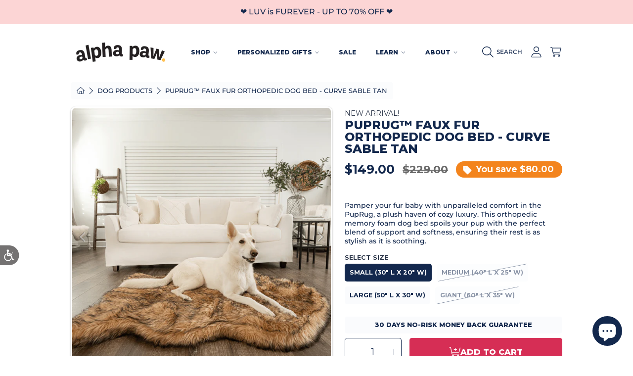

--- FILE ---
content_type: text/html; charset=utf-8
request_url: https://www.alphapaw.com/collections/dog-products/products/puprug-faux-fur-orthopedic-dog-bed-curve-sable-tan
body_size: 76276
content:
<!doctype html>
<html class="no-js" lang="en">
<head>
  <meta charset="utf-8" />
  <meta http-equiv="X-UA-Compatible" content="IE=edge" />
  <meta name="viewport" content="height=device-height, width=device-width, initial-scale=1.0, minimum-scale=1.0, maximum-scale=5" />
  <meta name="theme-color" content="" />
  <link rel="canonical" href="http://www.alphapaw.com/products/puprug-faux-fur-orthopedic-dog-bed-curve-sable-tan/">
  <link rel="preconnect" href="https://cdn.shopify.com" crossorigin><link rel="icon" type="image/png" href="//www.alphapaw.com/cdn/shop/files/favicon.png?crop=center&height=32&v=1632154372&width=32"><link rel="preconnect" href="https://fonts.shopifycdn.com" crossorigin><title>
    PupRug™ Faux Fur Orthopedic Dog Bed - Curve Sable Tan
 &ndash; Alpha Paw</title><meta name="description" content="Meet the most beloved dog bed in the world. Made from human-grade memory foam all of our dog beds are designed to ease joint pain and provide maximum support for your four-legged friend.">

<meta property="og:site_name" content="Alpha Paw">
<meta property="og:url" content="http://www.alphapaw.com/products/puprug-faux-fur-orthopedic-dog-bed-curve-sable-tan">
<meta property="og:title" content="PupRug™ Faux Fur Orthopedic Dog Bed - Curve Sable Tan">
<meta property="og:type" content="product">
<meta property="og:description" content="Meet the most beloved dog bed in the world. Made from human-grade memory foam all of our dog beds are designed to ease joint pain and provide maximum support for your four-legged friend."><meta property="og:image" content="http://www.alphapaw.com/cdn/shop/files/tan1-714745.png?v=1712597249">
  <meta property="og:image:secure_url" content="https://www.alphapaw.com/cdn/shop/files/tan1-714745.png?v=1712597249">
  <meta property="og:image:width" content="1566">
  <meta property="og:image:height" content="1260"><meta property="og:price:amount" content="149.00">
  <meta property="og:price:currency" content="USD"><meta name="twitter:site" content="@alpha_paw"><meta name="twitter:card" content="summary_large_image">
<meta name="twitter:title" content="PupRug™ Faux Fur Orthopedic Dog Bed - Curve Sable Tan">
<meta name="twitter:description" content="Meet the most beloved dog bed in the world. Made from human-grade memory foam all of our dog beds are designed to ease joint pain and provide maximum support for your four-legged friend.">

<!-- SENTRY TRACER --> 
 
  <!-- END TRACER -->
  <script src="//www.alphapaw.com/cdn/shop/t/75/assets/fontawesome.js?v=36000162893355816461722893381" defer="defer"></script>
  <script src="//www.alphapaw.com/cdn/shop/t/75/assets/enquire.min.js?v=43243527296598087721723142878" defer></script>
  <script src="https://code.jquery.com/jquery-3.6.0.min.js" integrity="sha256-/xUj+3OJU5yExlq6GSYGSHk7tPXikynS7ogEvDej/m4=" crossorigin="anonymous" async></script>
  <script src="//www.alphapaw.com/cdn/shop/t/75/assets/jquery.zoom.min.js?v=127655014540499679121723143149" defer></script>
  <script src="//www.alphapaw.com/cdn/shop/t/75/assets/modernizr-custom.js?v=25473047214493057821723142895" defer></script>
  <script src="https://cdn.jsdelivr.net/npm/slick-carousel@1.8.1/slick/slick.min.js" async></script>
  <script src="//www.alphapaw.com/cdn/shop/t/75/assets/lazysizes.min.js?v=56805471290311245611723142867" defer></script>
  <script src="//www.alphapaw.com/cdn/shop/t/75/assets/vendor.js?v=139688548581907271591734717794" defer="defer"></script>
  <script src="//www.alphapaw.com/cdn/shop/t/75/assets/constants.js?v=58251544750838685771722893379" defer="defer"></script>
  <script src="//www.alphapaw.com/cdn/shop/t/75/assets/pubsub.js?v=158357773527763999511722893389" defer="defer"></script>
  <script src="//www.alphapaw.com/cdn/shop/t/75/assets/global.js?v=23687688501019559941722893392" defer="defer"></script>
  <script src="//www.alphapaw.com/cdn/shop/t/75/assets/variants.js?v=10878112394182195731722893392" defer="defer"></script>
  <script src="//www.alphapaw.com/cdn/shop/t/75/assets/lite-gallery.js?v=94875188099143747681722893390" defer="defer"></script>

  <script>window.performance && window.performance.mark && window.performance.mark('shopify.content_for_header.start');</script><meta name="google-site-verification" content="XZ5nuYz-_rY-uvbkWLxcC14QRujFGf0w7EmBeB2A_Uc">
<meta id="shopify-digital-wallet" name="shopify-digital-wallet" content="/58285523124/digital_wallets/dialog">
<meta name="shopify-checkout-api-token" content="2176dca37ec17fa9ea21240f864a62a4">
<meta id="in-context-paypal-metadata" data-shop-id="58285523124" data-venmo-supported="false" data-environment="production" data-locale="en_US" data-paypal-v4="true" data-currency="USD">
<link rel="alternate" type="application/json+oembed" href="http://www.alphapaw.com/products/puprug-faux-fur-orthopedic-dog-bed-curve-sable-tan.oembed">
<script async="async" src="/checkouts/internal/preloads.js?locale=en-US"></script>
<link rel="preconnect" href="https://shop.app" crossorigin="anonymous">
<script async="async" src="https://shop.app/checkouts/internal/preloads.js?locale=en-US&shop_id=58285523124" crossorigin="anonymous"></script>
<script id="shopify-features" type="application/json">{"accessToken":"2176dca37ec17fa9ea21240f864a62a4","betas":["rich-media-storefront-analytics"],"domain":"www.alphapaw.com","predictiveSearch":true,"shopId":58285523124,"locale":"en"}</script>
<script>var Shopify = Shopify || {};
Shopify.shop = "alphapaw-dev.myshopify.com";
Shopify.locale = "en";
Shopify.currency = {"active":"USD","rate":"1.0"};
Shopify.country = "US";
Shopify.theme = {"name":"alphapaw-shopify\/ap-bfcm2023","id":137246998708,"schema_name":"Honey","schema_version":"4.0.0","theme_store_id":null,"role":"main"};
Shopify.theme.handle = "null";
Shopify.theme.style = {"id":null,"handle":null};
Shopify.cdnHost = "www.alphapaw.com/cdn";
Shopify.routes = Shopify.routes || {};
Shopify.routes.root = "/";</script>
<script type="module">!function(o){(o.Shopify=o.Shopify||{}).modules=!0}(window);</script>
<script>!function(o){function n(){var o=[];function n(){o.push(Array.prototype.slice.apply(arguments))}return n.q=o,n}var t=o.Shopify=o.Shopify||{};t.loadFeatures=n(),t.autoloadFeatures=n()}(window);</script>
<script>
  window.ShopifyPay = window.ShopifyPay || {};
  window.ShopifyPay.apiHost = "shop.app\/pay";
  window.ShopifyPay.redirectState = null;
</script>
<script id="shop-js-analytics" type="application/json">{"pageType":"product"}</script>
<script defer="defer" async type="module" src="//www.alphapaw.com/cdn/shopifycloud/shop-js/modules/v2/client.init-shop-cart-sync_BApSsMSl.en.esm.js"></script>
<script defer="defer" async type="module" src="//www.alphapaw.com/cdn/shopifycloud/shop-js/modules/v2/chunk.common_CBoos6YZ.esm.js"></script>
<script type="module">
  await import("//www.alphapaw.com/cdn/shopifycloud/shop-js/modules/v2/client.init-shop-cart-sync_BApSsMSl.en.esm.js");
await import("//www.alphapaw.com/cdn/shopifycloud/shop-js/modules/v2/chunk.common_CBoos6YZ.esm.js");

  window.Shopify.SignInWithShop?.initShopCartSync?.({"fedCMEnabled":true,"windoidEnabled":true});

</script>
<script>
  window.Shopify = window.Shopify || {};
  if (!window.Shopify.featureAssets) window.Shopify.featureAssets = {};
  window.Shopify.featureAssets['shop-js'] = {"shop-cart-sync":["modules/v2/client.shop-cart-sync_DJczDl9f.en.esm.js","modules/v2/chunk.common_CBoos6YZ.esm.js"],"init-fed-cm":["modules/v2/client.init-fed-cm_BzwGC0Wi.en.esm.js","modules/v2/chunk.common_CBoos6YZ.esm.js"],"init-windoid":["modules/v2/client.init-windoid_BS26ThXS.en.esm.js","modules/v2/chunk.common_CBoos6YZ.esm.js"],"init-shop-email-lookup-coordinator":["modules/v2/client.init-shop-email-lookup-coordinator_DFwWcvrS.en.esm.js","modules/v2/chunk.common_CBoos6YZ.esm.js"],"shop-cash-offers":["modules/v2/client.shop-cash-offers_DthCPNIO.en.esm.js","modules/v2/chunk.common_CBoos6YZ.esm.js","modules/v2/chunk.modal_Bu1hFZFC.esm.js"],"shop-button":["modules/v2/client.shop-button_D_JX508o.en.esm.js","modules/v2/chunk.common_CBoos6YZ.esm.js"],"shop-toast-manager":["modules/v2/client.shop-toast-manager_tEhgP2F9.en.esm.js","modules/v2/chunk.common_CBoos6YZ.esm.js"],"avatar":["modules/v2/client.avatar_BTnouDA3.en.esm.js"],"pay-button":["modules/v2/client.pay-button_BuNmcIr_.en.esm.js","modules/v2/chunk.common_CBoos6YZ.esm.js"],"init-shop-cart-sync":["modules/v2/client.init-shop-cart-sync_BApSsMSl.en.esm.js","modules/v2/chunk.common_CBoos6YZ.esm.js"],"shop-login-button":["modules/v2/client.shop-login-button_DwLgFT0K.en.esm.js","modules/v2/chunk.common_CBoos6YZ.esm.js","modules/v2/chunk.modal_Bu1hFZFC.esm.js"],"init-customer-accounts-sign-up":["modules/v2/client.init-customer-accounts-sign-up_TlVCiykN.en.esm.js","modules/v2/client.shop-login-button_DwLgFT0K.en.esm.js","modules/v2/chunk.common_CBoos6YZ.esm.js","modules/v2/chunk.modal_Bu1hFZFC.esm.js"],"init-shop-for-new-customer-accounts":["modules/v2/client.init-shop-for-new-customer-accounts_DrjXSI53.en.esm.js","modules/v2/client.shop-login-button_DwLgFT0K.en.esm.js","modules/v2/chunk.common_CBoos6YZ.esm.js","modules/v2/chunk.modal_Bu1hFZFC.esm.js"],"init-customer-accounts":["modules/v2/client.init-customer-accounts_C0Oh2ljF.en.esm.js","modules/v2/client.shop-login-button_DwLgFT0K.en.esm.js","modules/v2/chunk.common_CBoos6YZ.esm.js","modules/v2/chunk.modal_Bu1hFZFC.esm.js"],"shop-follow-button":["modules/v2/client.shop-follow-button_C5D3XtBb.en.esm.js","modules/v2/chunk.common_CBoos6YZ.esm.js","modules/v2/chunk.modal_Bu1hFZFC.esm.js"],"checkout-modal":["modules/v2/client.checkout-modal_8TC_1FUY.en.esm.js","modules/v2/chunk.common_CBoos6YZ.esm.js","modules/v2/chunk.modal_Bu1hFZFC.esm.js"],"lead-capture":["modules/v2/client.lead-capture_D-pmUjp9.en.esm.js","modules/v2/chunk.common_CBoos6YZ.esm.js","modules/v2/chunk.modal_Bu1hFZFC.esm.js"],"shop-login":["modules/v2/client.shop-login_BmtnoEUo.en.esm.js","modules/v2/chunk.common_CBoos6YZ.esm.js","modules/v2/chunk.modal_Bu1hFZFC.esm.js"],"payment-terms":["modules/v2/client.payment-terms_BHOWV7U_.en.esm.js","modules/v2/chunk.common_CBoos6YZ.esm.js","modules/v2/chunk.modal_Bu1hFZFC.esm.js"]};
</script>
<script>(function() {
  var isLoaded = false;
  function asyncLoad() {
    if (isLoaded) return;
    isLoaded = true;
    var urls = ["https:\/\/static.klaviyo.com\/onsite\/js\/klaviyo.js?company_id=Lgajxq\u0026shop=alphapaw-dev.myshopify.com","https:\/\/static.rechargecdn.com\/assets\/js\/widget.min.js?shop=alphapaw-dev.myshopify.com","https:\/\/assets.getuploadkit.com\/assets\/uploadkit-client.js?shop=alphapaw-dev.myshopify.com","https:\/\/cdn.attn.tv\/alphapaw\/dtag.js?shop=alphapaw-dev.myshopify.com","https:\/\/static.klaviyo.com\/onsite\/js\/klaviyo.js?company_id=Lgajxq\u0026shop=alphapaw-dev.myshopify.com","https:\/\/intg.snapchat.com\/shopify\/shopify-scevent-init.js?id=8014984b-7fa8-496a-8bfe-688ccdcf7e39\u0026shop=alphapaw-dev.myshopify.com","https:\/\/scripts.juniphq.com\/v1\/junip_shopify.js?shop=alphapaw-dev.myshopify.com","\/\/cdn.shopify.com\/proxy\/5c1f9a5011b25d10e118f19d695bfc0b13c8a0100e770d80a308b4cd137ccbfe\/static.cdn.printful.com\/static\/js\/external\/shopify-product-customizer.js?v=0.28\u0026shop=alphapaw-dev.myshopify.com\u0026sp-cache-control=cHVibGljLCBtYXgtYWdlPTkwMA"];
    for (var i = 0; i < urls.length; i++) {
      var s = document.createElement('script');
      s.type = 'text/javascript';
      s.async = true;
      s.src = urls[i];
      var x = document.getElementsByTagName('script')[0];
      x.parentNode.insertBefore(s, x);
    }
  };
  if(window.attachEvent) {
    window.attachEvent('onload', asyncLoad);
  } else {
    window.addEventListener('load', asyncLoad, false);
  }
})();</script>
<script id="__st">var __st={"a":58285523124,"offset":-28800,"reqid":"477dba41-f4eb-43c8-a095-aa09e18f6385-1768924580","pageurl":"www.alphapaw.com\/collections\/dog-products\/products\/puprug-faux-fur-orthopedic-dog-bed-curve-sable-tan","u":"dac8cf80d698","p":"product","rtyp":"product","rid":7585066746036};</script>
<script>window.ShopifyPaypalV4VisibilityTracking = true;</script>
<script id="form-persister">!function(){'use strict';const t='contact',e='new_comment',n=[[t,t],['blogs',e],['comments',e],[t,'customer']],o='password',r='form_key',c=['recaptcha-v3-token','g-recaptcha-response','h-captcha-response',o],s=()=>{try{return window.sessionStorage}catch{return}},i='__shopify_v',u=t=>t.elements[r],a=function(){const t=[...n].map((([t,e])=>`form[action*='/${t}']:not([data-nocaptcha='true']) input[name='form_type'][value='${e}']`)).join(',');var e;return e=t,()=>e?[...document.querySelectorAll(e)].map((t=>t.form)):[]}();function m(t){const e=u(t);a().includes(t)&&(!e||!e.value)&&function(t){try{if(!s())return;!function(t){const e=s();if(!e)return;const n=u(t);if(!n)return;const o=n.value;o&&e.removeItem(o)}(t);const e=Array.from(Array(32),(()=>Math.random().toString(36)[2])).join('');!function(t,e){u(t)||t.append(Object.assign(document.createElement('input'),{type:'hidden',name:r})),t.elements[r].value=e}(t,e),function(t,e){const n=s();if(!n)return;const r=[...t.querySelectorAll(`input[type='${o}']`)].map((({name:t})=>t)),u=[...c,...r],a={};for(const[o,c]of new FormData(t).entries())u.includes(o)||(a[o]=c);n.setItem(e,JSON.stringify({[i]:1,action:t.action,data:a}))}(t,e)}catch(e){console.error('failed to persist form',e)}}(t)}const f=t=>{if('true'===t.dataset.persistBound)return;const e=function(t,e){const n=function(t){return'function'==typeof t.submit?t.submit:HTMLFormElement.prototype.submit}(t).bind(t);return function(){let t;return()=>{t||(t=!0,(()=>{try{e(),n()}catch(t){(t=>{console.error('form submit failed',t)})(t)}})(),setTimeout((()=>t=!1),250))}}()}(t,(()=>{m(t)}));!function(t,e){if('function'==typeof t.submit&&'function'==typeof e)try{t.submit=e}catch{}}(t,e),t.addEventListener('submit',(t=>{t.preventDefault(),e()})),t.dataset.persistBound='true'};!function(){function t(t){const e=(t=>{const e=t.target;return e instanceof HTMLFormElement?e:e&&e.form})(t);e&&m(e)}document.addEventListener('submit',t),document.addEventListener('DOMContentLoaded',(()=>{const e=a();for(const t of e)f(t);var n;n=document.body,new window.MutationObserver((t=>{for(const e of t)if('childList'===e.type&&e.addedNodes.length)for(const t of e.addedNodes)1===t.nodeType&&'FORM'===t.tagName&&a().includes(t)&&f(t)})).observe(n,{childList:!0,subtree:!0,attributes:!1}),document.removeEventListener('submit',t)}))}()}();</script>
<script integrity="sha256-4kQ18oKyAcykRKYeNunJcIwy7WH5gtpwJnB7kiuLZ1E=" data-source-attribution="shopify.loadfeatures" defer="defer" src="//www.alphapaw.com/cdn/shopifycloud/storefront/assets/storefront/load_feature-a0a9edcb.js" crossorigin="anonymous"></script>
<script crossorigin="anonymous" defer="defer" src="//www.alphapaw.com/cdn/shopifycloud/storefront/assets/shopify_pay/storefront-65b4c6d7.js?v=20250812"></script>
<script data-source-attribution="shopify.dynamic_checkout.dynamic.init">var Shopify=Shopify||{};Shopify.PaymentButton=Shopify.PaymentButton||{isStorefrontPortableWallets:!0,init:function(){window.Shopify.PaymentButton.init=function(){};var t=document.createElement("script");t.src="https://www.alphapaw.com/cdn/shopifycloud/portable-wallets/latest/portable-wallets.en.js",t.type="module",document.head.appendChild(t)}};
</script>
<script data-source-attribution="shopify.dynamic_checkout.buyer_consent">
  function portableWalletsHideBuyerConsent(e){var t=document.getElementById("shopify-buyer-consent"),n=document.getElementById("shopify-subscription-policy-button");t&&n&&(t.classList.add("hidden"),t.setAttribute("aria-hidden","true"),n.removeEventListener("click",e))}function portableWalletsShowBuyerConsent(e){var t=document.getElementById("shopify-buyer-consent"),n=document.getElementById("shopify-subscription-policy-button");t&&n&&(t.classList.remove("hidden"),t.removeAttribute("aria-hidden"),n.addEventListener("click",e))}window.Shopify?.PaymentButton&&(window.Shopify.PaymentButton.hideBuyerConsent=portableWalletsHideBuyerConsent,window.Shopify.PaymentButton.showBuyerConsent=portableWalletsShowBuyerConsent);
</script>
<script data-source-attribution="shopify.dynamic_checkout.cart.bootstrap">document.addEventListener("DOMContentLoaded",(function(){function t(){return document.querySelector("shopify-accelerated-checkout-cart, shopify-accelerated-checkout")}if(t())Shopify.PaymentButton.init();else{new MutationObserver((function(e,n){t()&&(Shopify.PaymentButton.init(),n.disconnect())})).observe(document.body,{childList:!0,subtree:!0})}}));
</script>
<script id='scb4127' type='text/javascript' async='' src='https://www.alphapaw.com/cdn/shopifycloud/privacy-banner/storefront-banner.js'></script><link id="shopify-accelerated-checkout-styles" rel="stylesheet" media="screen" href="https://www.alphapaw.com/cdn/shopifycloud/portable-wallets/latest/accelerated-checkout-backwards-compat.css" crossorigin="anonymous">
<style id="shopify-accelerated-checkout-cart">
        #shopify-buyer-consent {
  margin-top: 1em;
  display: inline-block;
  width: 100%;
}

#shopify-buyer-consent.hidden {
  display: none;
}

#shopify-subscription-policy-button {
  background: none;
  border: none;
  padding: 0;
  text-decoration: underline;
  font-size: inherit;
  cursor: pointer;
}

#shopify-subscription-policy-button::before {
  box-shadow: none;
}

      </style>
<script id="sections-script" data-sections="announcement-bar,header" defer="defer" src="//www.alphapaw.com/cdn/shop/t/75/compiled_assets/scripts.js?v=38623"></script>
<script>window.performance && window.performance.mark && window.performance.mark('shopify.content_for_header.end');</script>

<script>
    window.BOLD = window.BOLD || {};
        window.BOLD.options = window.BOLD.options || {};
        window.BOLD.options.settings = window.BOLD.options.settings || {};
        window.BOLD.options.settings.v1_variant_mode = window.BOLD.options.settings.v1_variant_mode || true;
        window.BOLD.options.settings.hybrid_fix_auto_insert_inputs =
        window.BOLD.options.settings.hybrid_fix_auto_insert_inputs || true;
</script>
<script>window.BOLD = window.BOLD || {};
    window.BOLD.common = window.BOLD.common || {};
    window.BOLD.common.Shopify = window.BOLD.common.Shopify || {};
    window.BOLD.common.Shopify.shop = {
      domain: 'www.alphapaw.com',
      permanent_domain: 'alphapaw-dev.myshopify.com',
      url: 'http://www.alphapaw.com',
      secure_url: 'https://alphapaw-dev.myshopify.com',money_format: "${{amount}}",currency: "USD"
    };
    window.BOLD.common.Shopify.customer = {
      id: null,
      tags: null,
    };
    window.BOLD.common.Shopify.cart = {"note":null,"attributes":{},"original_total_price":0,"total_price":0,"total_discount":0,"total_weight":0.0,"item_count":0,"items":[],"requires_shipping":false,"currency":"USD","items_subtotal_price":0,"cart_level_discount_applications":[],"checkout_charge_amount":0};
    window.BOLD.common.template = 'product';window.BOLD.common.Shopify.formatMoney = function(money, format) {
        function n(t, e) {
            return "undefined" == typeof t ? e : t
        }
        function r(t, e, r, i) {
            if (e = n(e, 2),
                r = n(r, ","),
                i = n(i, "."),
            isNaN(t) || null == t)
                return 0;
            t = (t / 100).toFixed(e);
            var o = t.split(".")
                , a = o[0].replace(/(\d)(?=(\d\d\d)+(?!\d))/g, "$1" + r)
                , s = o[1] ? i + o[1] : "";
            return a + s
        }
        "string" == typeof money && (money = money.replace(".", ""));
        var i = ""
            , o = /\{\{\s*(\w+)\s*\}\}/
            , a = format || window.BOLD.common.Shopify.shop.money_format || window.Shopify.money_format || "$ {{ amount }}";
        switch (a.match(o)[1]) {
            case "amount":
                i = r(money, 2, ",", ".");
                break;
            case "amount_no_decimals":
                i = r(money, 0, ",", ".");
                break;
            case "amount_with_comma_separator":
                i = r(money, 2, ".", ",");
                break;
            case "amount_no_decimals_with_comma_separator":
                i = r(money, 0, ".", ",");
                break;
            case "amount_with_space_separator":
                i = r(money, 2, " ", ",");
                break;
            case "amount_no_decimals_with_space_separator":
                i = r(money, 0, " ", ",");
                break;
            case "amount_with_apostrophe_separator":
                i = r(money, 2, "'", ".");
                break;
        }
        return a.replace(o, i);
    };
    window.BOLD.common.Shopify.saveProduct = function (handle, product) {
      if (typeof handle === 'string' && typeof window.BOLD.common.Shopify.products[handle] === 'undefined') {
        if (typeof product === 'number') {
          window.BOLD.common.Shopify.handles[product] = handle;
          product = { id: product };
        }
        window.BOLD.common.Shopify.products[handle] = product;
      }
    };
    window.BOLD.common.Shopify.saveVariant = function (variant_id, variant) {
      if (typeof variant_id === 'number' && typeof window.BOLD.common.Shopify.variants[variant_id] === 'undefined') {
        window.BOLD.common.Shopify.variants[variant_id] = variant;
      }
    };window.BOLD.common.Shopify.products = window.BOLD.common.Shopify.products || {};
    window.BOLD.common.Shopify.variants = window.BOLD.common.Shopify.variants || {};
    window.BOLD.common.Shopify.handles = window.BOLD.common.Shopify.handles || {};window.BOLD.common.Shopify.saveProduct("puprug-faux-fur-orthopedic-dog-bed-curve-sable-tan", 7585066746036);window.BOLD.common.Shopify.saveVariant(42895280472244, { product_id: 7585066746036, product_handle: "puprug-faux-fur-orthopedic-dog-bed-curve-sable-tan", price: 14900, group_id: '', csp_metafield: {}});window.BOLD.common.Shopify.saveVariant(42895280570548, { product_id: 7585066746036, product_handle: "puprug-faux-fur-orthopedic-dog-bed-curve-sable-tan", price: 16900, group_id: '', csp_metafield: {}});window.BOLD.common.Shopify.saveVariant(42895280668852, { product_id: 7585066746036, product_handle: "puprug-faux-fur-orthopedic-dog-bed-curve-sable-tan", price: 21900, group_id: '', csp_metafield: {}});window.BOLD.common.Shopify.saveVariant(42895280767156, { product_id: 7585066746036, product_handle: "puprug-faux-fur-orthopedic-dog-bed-curve-sable-tan", price: 22900, group_id: '', csp_metafield: {}});window.BOLD.apps_installed = {"Product Options":2} || {};window.BOLD.common.Shopify.saveProduct("pawramp", 6791495975092);window.BOLD.common.Shopify.saveVariant(40305998856372, { product_id: 6791495975092, product_handle: "pawramp", price: 15499, group_id: '', csp_metafield: {}});window.BOLD.common.Shopify.saveVariant(40305998495924, { product_id: 6791495975092, product_handle: "pawramp", price: 15499, group_id: '', csp_metafield: {}});window.BOLD.common.Shopify.saveProduct("magic-dog-pee-pads", 6791498498228);window.BOLD.common.Shopify.saveVariant(42441985458356, { product_id: 6791498498228, product_handle: "magic-dog-pee-pads", price: 2800, group_id: '', csp_metafield: {}});window.BOLD.common.Shopify.saveVariant(42441985491124, { product_id: 6791498498228, product_handle: "magic-dog-pee-pads", price: 5200, group_id: '', csp_metafield: {}});window.BOLD.common.Shopify.saveVariant(42441985523892, { product_id: 6791498498228, product_handle: "magic-dog-pee-pads", price: 7200, group_id: '', csp_metafield: {}});window.BOLD.common.Shopify.saveProduct("pawproof-throw-blanket", 6791509344436);window.BOLD.common.Shopify.saveVariant(40685349109940, { product_id: 6791509344436, product_handle: "pawproof-throw-blanket", price: 3997, group_id: '', csp_metafield: {}});window.BOLD.common.Shopify.saveVariant(40685349175476, { product_id: 6791509344436, product_handle: "pawproof-throw-blanket", price: 5450, group_id: '', csp_metafield: {}});window.BOLD.common.Shopify.saveVariant(42377620881588, { product_id: 6791509344436, product_handle: "pawproof-throw-blanket", price: 6450, group_id: '', csp_metafield: {}});window.BOLD.common.Shopify.saveVariant(40685349077172, { product_id: 6791509344436, product_handle: "pawproof-throw-blanket", price: 3997, group_id: '', csp_metafield: {}});window.BOLD.common.Shopify.saveVariant(40685349142708, { product_id: 6791509344436, product_handle: "pawproof-throw-blanket", price: 5450, group_id: '', csp_metafield: {}});window.BOLD.common.Shopify.saveVariant(42377620848820, { product_id: 6791509344436, product_handle: "pawproof-throw-blanket", price: 6450, group_id: '', csp_metafield: {}});window.BOLD.common.Shopify.saveProduct("hip-joint-chews", 6791507148980);window.BOLD.common.Shopify.saveVariant(44108913737908, { product_id: 6791507148980, product_handle: "hip-joint-chews", price: 2499, group_id: '', csp_metafield: {}});window.BOLD.common.Shopify.saveVariant(44108913901748, { product_id: 6791507148980, product_handle: "hip-joint-chews", price: 4748, group_id: '', csp_metafield: {}});window.BOLD.common.Shopify.saveVariant(44108913770676, { product_id: 6791507148980, product_handle: "hip-joint-chews", price: 6747, group_id: '', csp_metafield: {}});window.BOLD.common.Shopify.saveProduct("magic-mouthwash-for-dogs", 6791508197556);window.BOLD.common.Shopify.saveVariant(42090123067572, { product_id: 6791508197556, product_handle: "magic-mouthwash-for-dogs", price: 2200, group_id: '', csp_metafield: {}});window.BOLD.common.Shopify.saveVariant(42090123100340, { product_id: 6791508197556, product_handle: "magic-mouthwash-for-dogs", price: 4200, group_id: '', csp_metafield: {}});window.BOLD.common.Shopify.saveVariant(42090123133108, { product_id: 6791508197556, product_handle: "magic-mouthwash-for-dogs", price: 5700, group_id: '', csp_metafield: {}});window.BOLD.common.Shopify.saveVariant(42090123165876, { product_id: 6791508197556, product_handle: "magic-mouthwash-for-dogs", price: 6800, group_id: '', csp_metafield: {}});window.BOLD.common.Shopify.saveProduct("magic-pee-pads-xl", 6791507247284);window.BOLD.common.Shopify.saveVariant(42447956410548, { product_id: 6791507247284, product_handle: "magic-pee-pads-xl", price: 2700, group_id: '', csp_metafield: {}});window.BOLD.common.Shopify.saveVariant(42447956443316, { product_id: 6791507247284, product_handle: "magic-pee-pads-xl", price: 5200, group_id: '', csp_metafield: {}});window.BOLD.common.Shopify.saveVariant(42447956476084, { product_id: 6791507247284, product_handle: "magic-pee-pads-xl", price: 6900, group_id: '', csp_metafield: {}});window.BOLD.common.Shopify.saveProduct("boneitup®-homemade-dog-treats-kit", 7674169327796);window.BOLD.common.Shopify.saveVariant(43106647703732, { product_id: 7674169327796, product_handle: "boneitup®-homemade-dog-treats-kit", price: 2995, group_id: '', csp_metafield: {}});window.BOLD.common.Shopify.saveProduct("dachramp", 6791506821300);window.BOLD.common.Shopify.saveVariant(40306081956020, { product_id: 6791506821300, product_handle: "dachramp", price: 15499, group_id: '', csp_metafield: {}});window.BOLD.common.Shopify.saveVariant(40306081857716, { product_id: 6791506821300, product_handle: "dachramp", price: 15499, group_id: '', csp_metafield: {}});window.BOLD.common.Shopify.saveProduct("puprug-faux-fur-orthopedic-dog-bed-curve-brown", 7585066254516);window.BOLD.common.Shopify.saveVariant(42895277392052, { product_id: 7585066254516, product_handle: "puprug-faux-fur-orthopedic-dog-bed-curve-brown", price: 21900, group_id: '', csp_metafield: {}});window.BOLD.common.Shopify.saveVariant(44116280148148, { product_id: 7585066254516, product_handle: "puprug-faux-fur-orthopedic-dog-bed-curve-brown", price: 24900, group_id: '', csp_metafield: {}});window.BOLD.common.Shopify.saveVariant(42895277359284, { product_id: 7585066254516, product_handle: "puprug-faux-fur-orthopedic-dog-bed-curve-brown", price: 16900, group_id: '', csp_metafield: {}});window.BOLD.common.Shopify.saveProduct("puprug-faux-fur-orthopedic-dog-bed-curve-charcoal-grey", 7585066811572);window.BOLD.common.Shopify.saveVariant(42895281324212, { product_id: 7585066811572, product_handle: "puprug-faux-fur-orthopedic-dog-bed-curve-charcoal-grey", price: 14900, group_id: '', csp_metafield: {}});window.BOLD.common.Shopify.saveVariant(42895281356980, { product_id: 7585066811572, product_handle: "puprug-faux-fur-orthopedic-dog-bed-curve-charcoal-grey", price: 16900, group_id: '', csp_metafield: {}});window.BOLD.common.Shopify.saveVariant(42895281389748, { product_id: 7585066811572, product_handle: "puprug-faux-fur-orthopedic-dog-bed-curve-charcoal-grey", price: 21900, group_id: '', csp_metafield: {}});window.BOLD.common.Shopify.saveVariant(42895281422516, { product_id: 7585066811572, product_handle: "puprug-faux-fur-orthopedic-dog-bed-curve-charcoal-grey", price: 22900, group_id: '', csp_metafield: {}});window.BOLD.common.Shopify.saveProduct("puprug-faux-fur-orthopedic-dog-bed-curve-midnight-black", 7585066680500);window.BOLD.common.Shopify.saveVariant(42895280242868, { product_id: 7585066680500, product_handle: "puprug-faux-fur-orthopedic-dog-bed-curve-midnight-black", price: 21900, group_id: '', csp_metafield: {}});window.BOLD.common.Shopify.saveVariant(42895280210100, { product_id: 7585066680500, product_handle: "puprug-faux-fur-orthopedic-dog-bed-curve-midnight-black", price: 16900, group_id: '', csp_metafield: {}});window.BOLD.common.Shopify.saveVariant(42895280275636, { product_id: 7585066680500, product_handle: "puprug-faux-fur-orthopedic-dog-bed-curve-midnight-black", price: 22900, group_id: '', csp_metafield: {}});window.BOLD.common.Shopify.saveProduct("puprug-faux-fur-orthopedic-dog-bed-curve-sable-tan", 7585066746036);window.BOLD.common.Shopify.saveVariant(42895280472244, { product_id: 7585066746036, product_handle: "puprug-faux-fur-orthopedic-dog-bed-curve-sable-tan", price: 14900, group_id: '', csp_metafield: {}});window.BOLD.common.Shopify.saveVariant(42895280570548, { product_id: 7585066746036, product_handle: "puprug-faux-fur-orthopedic-dog-bed-curve-sable-tan", price: 16900, group_id: '', csp_metafield: {}});window.BOLD.common.Shopify.saveVariant(42895280668852, { product_id: 7585066746036, product_handle: "puprug-faux-fur-orthopedic-dog-bed-curve-sable-tan", price: 21900, group_id: '', csp_metafield: {}});window.BOLD.common.Shopify.saveVariant(42895280767156, { product_id: 7585066746036, product_handle: "puprug-faux-fur-orthopedic-dog-bed-curve-sable-tan", price: 22900, group_id: '', csp_metafield: {}});window.BOLD.common.Shopify.saveProduct("puprug-faux-fur-orthopedic-dog-bed-curve-white-with-brown-accents", 7585066942644);window.BOLD.common.Shopify.saveVariant(42895281455284, { product_id: 7585066942644, product_handle: "puprug-faux-fur-orthopedic-dog-bed-curve-white-with-brown-accents", price: 14900, group_id: '', csp_metafield: {}});window.BOLD.common.Shopify.saveVariant(42895281488052, { product_id: 7585066942644, product_handle: "puprug-faux-fur-orthopedic-dog-bed-curve-white-with-brown-accents", price: 16900, group_id: '', csp_metafield: {}});window.BOLD.common.Shopify.saveVariant(42895281520820, { product_id: 7585066942644, product_handle: "puprug-faux-fur-orthopedic-dog-bed-curve-white-with-brown-accents", price: 21900, group_id: '', csp_metafield: {}});window.BOLD.common.Shopify.saveVariant(42895281553588, { product_id: 7585066942644, product_handle: "puprug-faux-fur-orthopedic-dog-bed-curve-white-with-brown-accents", price: 22900, group_id: '', csp_metafield: {}});window.BOLD.common.Shopify.saveProduct("pupprotector™-memory-foam-dog-car-bed", 7828464271540);window.BOLD.common.Shopify.saveVariant(43512735400116, { product_id: 7828464271540, product_handle: "pupprotector™-memory-foam-dog-car-bed", price: 15900, group_id: '', csp_metafield: {}});window.BOLD.common.Shopify.saveVariant(43512735432884, { product_id: 7828464271540, product_handle: "pupprotector™-memory-foam-dog-car-bed", price: 18900, group_id: '', csp_metafield: {}});window.BOLD.common.Shopify.saveVariant(43512735465652, { product_id: 7828464271540, product_handle: "pupprotector™-memory-foam-dog-car-bed", price: 21900, group_id: '', csp_metafield: {}});window.BOLD.common.Shopify.saveProduct("puprug™-luxe-faux-fur-orthopedic-dog-bed-plush-sheep-tan", 7828465582260);window.BOLD.common.Shopify.saveVariant(43512738873524, { product_id: 7828465582260, product_handle: "puprug™-luxe-faux-fur-orthopedic-dog-bed-plush-sheep-tan", price: 19900, group_id: '', csp_metafield: {}});window.BOLD.common.Shopify.saveVariant(43512738906292, { product_id: 7828465582260, product_handle: "puprug™-luxe-faux-fur-orthopedic-dog-bed-plush-sheep-tan", price: 21900, group_id: '', csp_metafield: {}});window.BOLD.common.Shopify.saveVariant(43512738939060, { product_id: 7828465582260, product_handle: "puprug™-luxe-faux-fur-orthopedic-dog-bed-plush-sheep-tan", price: 24900, group_id: '', csp_metafield: {}});window.BOLD.common.Shopify.saveVariant(43512738971828, { product_id: 7828465582260, product_handle: "puprug™-luxe-faux-fur-orthopedic-dog-bed-plush-sheep-tan", price: 26900, group_id: '', csp_metafield: {}});window.BOLD.common.Shopify.saveProduct("mr-peanuts-gold-series-big-apple-xl-size-airline-compliant-expandable-pet-carrier", 7828474429620);window.BOLD.common.Shopify.saveVariant(43512767774900, { product_id: 7828474429620, product_handle: "mr-peanuts-gold-series-big-apple-xl-size-airline-compliant-expandable-pet-carrier", price: 13900, group_id: '', csp_metafield: {}});window.BOLD.common.Shopify.saveVariant(43512767807668, { product_id: 7828474429620, product_handle: "mr-peanuts-gold-series-big-apple-xl-size-airline-compliant-expandable-pet-carrier", price: 13900, group_id: '', csp_metafield: {}});window.BOLD.common.Shopify.saveVariant(43512767873204, { product_id: 7828474429620, product_handle: "mr-peanuts-gold-series-big-apple-xl-size-airline-compliant-expandable-pet-carrier", price: 13900, group_id: '', csp_metafield: {}});window.BOLD.common.Shopify.saveProduct("mr-peanuts-monterey-series-backpack-airline-compliant-pet-carrier-newly-updated-model-now-available", 7828474462388);window.BOLD.common.Shopify.saveVariant(43512767938740, { product_id: 7828474462388, product_handle: "mr-peanuts-monterey-series-backpack-airline-compliant-pet-carrier-newly-updated-model-now-available", price: 12900, group_id: '', csp_metafield: {}});window.BOLD.common.Shopify.saveVariant(43695108849844, { product_id: 7828474462388, product_handle: "mr-peanuts-monterey-series-backpack-airline-compliant-pet-carrier-newly-updated-model-now-available", price: 11900, group_id: '', csp_metafield: {}});window.BOLD.common.Shopify.saveVariant(43695108882612, { product_id: 7828474462388, product_handle: "mr-peanuts-monterey-series-backpack-airline-compliant-pet-carrier-newly-updated-model-now-available", price: 11900, group_id: '', csp_metafield: {}});window.BOLD.common.Shopify.saveVariant(43512767971508, { product_id: 7828474462388, product_handle: "mr-peanuts-monterey-series-backpack-airline-compliant-pet-carrier-newly-updated-model-now-available", price: 13900, group_id: '', csp_metafield: {}});window.BOLD.common.Shopify.saveProduct("puppouf™-faux-fur-donut-dog-bed-white-with-brown-accents", 7830588194996);window.BOLD.common.Shopify.saveVariant(43521932492980, { product_id: 7830588194996, product_handle: "puppouf™-faux-fur-donut-dog-bed-white-with-brown-accents", price: 13900, group_id: '', csp_metafield: {}});window.BOLD.common.Shopify.saveProduct("puppouf™-luxe-faux-fur-donut-dog-bed-plush-sheep-ivory", 7830588162228);window.BOLD.common.Shopify.saveVariant(43521932525748, { product_id: 7830588162228, product_handle: "puppouf™-luxe-faux-fur-donut-dog-bed-plush-sheep-ivory", price: 14900, group_id: '', csp_metafield: {}});window.BOLD.common.Shopify.saveProduct("americana-chicken-chips-for-dogs", 7855137751220);window.BOLD.common.Shopify.saveVariant(43619584245940, { product_id: 7855137751220, product_handle: "americana-chicken-chips-for-dogs", price: 1395, group_id: '', csp_metafield: {}});window.BOLD.common.Shopify.saveVariant(43619584278708, { product_id: 7855137751220, product_handle: "americana-chicken-chips-for-dogs", price: 2995, group_id: '', csp_metafield: {}});window.BOLD.common.Shopify.saveProduct("beef-chip-snack-pack-bundles", 7855137783988);window.BOLD.common.Shopify.saveVariant(43619584311476, { product_id: 7855137783988, product_handle: "beef-chip-snack-pack-bundles", price: 1195, group_id: '', csp_metafield: {}});window.BOLD.common.Shopify.saveVariant(43619584344244, { product_id: 7855137783988, product_handle: "beef-chip-snack-pack-bundles", price: 1995, group_id: '', csp_metafield: {}});window.BOLD.common.Shopify.saveVariant(43619584377012, { product_id: 7855137783988, product_handle: "beef-chip-snack-pack-bundles", price: 3495, group_id: '', csp_metafield: {}});window.BOLD.common.Shopify.saveProduct("beef-chips-for-dogs", 7855137587380);window.BOLD.common.Shopify.saveVariant(43661823869108, { product_id: 7855137587380, product_handle: "beef-chips-for-dogs", price: 1695, group_id: '', csp_metafield: {}});window.BOLD.common.Shopify.saveVariant(43661823901876, { product_id: 7855137587380, product_handle: "beef-chips-for-dogs", price: 3695, group_id: '', csp_metafield: {}});window.BOLD.common.Shopify.saveProduct("chicken-turkey-dog-treat-bundles", 7855137816756);window.BOLD.common.Shopify.saveVariant(43619584409780, { product_id: 7855137816756, product_handle: "chicken-turkey-dog-treat-bundles", price: 2495, group_id: '', csp_metafield: {}});window.BOLD.common.Shopify.saveVariant(43619584442548, { product_id: 7855137816756, product_handle: "chicken-turkey-dog-treat-bundles", price: 5995, group_id: '', csp_metafield: {}});window.BOLD.common.Shopify.saveProduct("puppy-packs-n-snacks-dog-treat-starter", 7855137652916);window.BOLD.common.Shopify.saveVariant(43619583918260, { product_id: 7855137652916, product_handle: "puppy-packs-n-snacks-dog-treat-starter", price: 1995, group_id: '', csp_metafield: {}});window.BOLD.common.Shopify.saveVariant(43619583951028, { product_id: 7855137652916, product_handle: "puppy-packs-n-snacks-dog-treat-starter", price: 2095, group_id: '', csp_metafield: {}});window.BOLD.common.Shopify.saveVariant(43619583983796, { product_id: 7855137652916, product_handle: "puppy-packs-n-snacks-dog-treat-starter", price: 2295, group_id: '', csp_metafield: {}});window.BOLD.common.Shopify.saveVariant(43948768067764, { product_id: 7855137652916, product_handle: "puppy-packs-n-snacks-dog-treat-starter", price: 2195, group_id: '', csp_metafield: {}});window.BOLD.common.Shopify.saveProduct("turkey-chip-snack-pack-bundles", 7855137685684);window.BOLD.common.Shopify.saveVariant(43619584016564, { product_id: 7855137685684, product_handle: "turkey-chip-snack-pack-bundles", price: 1095, group_id: '', csp_metafield: {}});window.BOLD.common.Shopify.saveVariant(43619584049332, { product_id: 7855137685684, product_handle: "turkey-chip-snack-pack-bundles", price: 1895, group_id: '', csp_metafield: {}});window.BOLD.common.Shopify.saveVariant(43619584082100, { product_id: 7855137685684, product_handle: "turkey-chip-snack-pack-bundles", price: 3295, group_id: '', csp_metafield: {}});window.BOLD.common.Shopify.saveProduct("pawdry-pro-the-rainy-day-rescuer-microfiber-pet-towel", 7891646447796);window.BOLD.common.Shopify.saveVariant(43735390257332, { product_id: 7891646447796, product_handle: "pawdry-pro-the-rainy-day-rescuer-microfiber-pet-towel", price: 1997, group_id: '', csp_metafield: {}});window.BOLD.common.Shopify.saveProduct("pupprotector™-back-seat-dog-car-cover", 7912995520692);window.BOLD.common.Shopify.saveVariant(43807269224628, { product_id: 7912995520692, product_handle: "pupprotector™-back-seat-dog-car-cover", price: 5900, group_id: '', csp_metafield: {}});window.BOLD.common.Shopify.saveProduct("pupprotector™-cargo-cover-liner-for-suvs-and-cars", 7912995487924);window.BOLD.common.Shopify.saveVariant(43807269191860, { product_id: 7912995487924, product_handle: "pupprotector™-cargo-cover-liner-for-suvs-and-cars", price: 6900, group_id: '', csp_metafield: {}});window.BOLD.common.Shopify.saveProduct("personalized-pet-couch-pillow", 7917995884724);window.BOLD.common.Shopify.saveVariant(43823357329588, { product_id: 7917995884724, product_handle: "personalized-pet-couch-pillow", price: 3950, group_id: '', csp_metafield: {}});window.BOLD.common.Shopify.saveVariant(43823357362356, { product_id: 7917995884724, product_handle: "personalized-pet-couch-pillow", price: 3950, group_id: '', csp_metafield: {}});window.BOLD.common.Shopify.saveVariant(43823357264052, { product_id: 7917995884724, product_handle: "personalized-pet-couch-pillow", price: 3950, group_id: '', csp_metafield: {}});window.BOLD.common.Shopify.saveVariant(43823357296820, { product_id: 7917995884724, product_handle: "personalized-pet-couch-pillow", price: 3950, group_id: '', csp_metafield: {}});window.BOLD.common.Shopify.metafields = window.BOLD.common.Shopify.metafields || {};window.BOLD.common.Shopify.metafields["bold_rp"] = {};window.BOLD.common.Shopify.metafields["bold_csp_defaults"] = {};window.BOLD.common.cacheParams = window.BOLD.common.cacheParams || {};
</script><link href="//www.alphapaw.com/cdn/shop/t/75/assets/bold-options.css?v=90672528378731491611738516498" rel="stylesheet" type="text/css" media="all" />
<script defer src="https://options.shopapps.site/js/options.js"></script>
<script>
    window.BOLD.common.cacheParams.options = 1768502545;
</script>
  

  <style data-shopify>
    @font-face {
  font-family: Montserrat;
  font-weight: 500;
  font-style: normal;
  font-display: swap;
  src: url("//www.alphapaw.com/cdn/fonts/montserrat/montserrat_n5.07ef3781d9c78c8b93c98419da7ad4fbeebb6635.woff2") format("woff2"),
       url("//www.alphapaw.com/cdn/fonts/montserrat/montserrat_n5.adf9b4bd8b0e4f55a0b203cdd84512667e0d5e4d.woff") format("woff");
}

    @font-face {
  font-family: Montserrat;
  font-weight: 700;
  font-style: normal;
  font-display: swap;
  src: url("//www.alphapaw.com/cdn/fonts/montserrat/montserrat_n7.3c434e22befd5c18a6b4afadb1e3d77c128c7939.woff2") format("woff2"),
       url("//www.alphapaw.com/cdn/fonts/montserrat/montserrat_n7.5d9fa6e2cae713c8fb539a9876489d86207fe957.woff") format("woff");
}

    @font-face {
  font-family: Montserrat;
  font-weight: 500;
  font-style: italic;
  font-display: swap;
  src: url("//www.alphapaw.com/cdn/fonts/montserrat/montserrat_i5.d3a783eb0cc26f2fda1e99d1dfec3ebaea1dc164.woff2") format("woff2"),
       url("//www.alphapaw.com/cdn/fonts/montserrat/montserrat_i5.76d414ea3d56bb79ef992a9c62dce2e9063bc062.woff") format("woff");
}

    @font-face {
  font-family: Montserrat;
  font-weight: 700;
  font-style: italic;
  font-display: swap;
  src: url("//www.alphapaw.com/cdn/fonts/montserrat/montserrat_i7.a0d4a463df4f146567d871890ffb3c80408e7732.woff2") format("woff2"),
       url("//www.alphapaw.com/cdn/fonts/montserrat/montserrat_i7.f6ec9f2a0681acc6f8152c40921d2a4d2e1a2c78.woff") format("woff");
}

    @font-face {
  font-family: Montserrat;
  font-weight: 800;
  font-style: normal;
  font-display: swap;
  src: url("//www.alphapaw.com/cdn/fonts/montserrat/montserrat_n8.853056e398b4dadf6838423edb7abaa02f651554.woff2") format("woff2"),
       url("//www.alphapaw.com/cdn/fonts/montserrat/montserrat_n8.9201aba6104751e1b3e48577a5a739fc14862200.woff") format("woff");
}

    @font-face {
  font-family: Montserrat;
  font-weight: 800;
  font-style: normal;
  font-display: swap;
  src: url("//www.alphapaw.com/cdn/fonts/montserrat/montserrat_n8.853056e398b4dadf6838423edb7abaa02f651554.woff2") format("woff2"),
       url("//www.alphapaw.com/cdn/fonts/montserrat/montserrat_n8.9201aba6104751e1b3e48577a5a739fc14862200.woff") format("woff");
}

    @font-face {
  font-family: Montserrat;
  font-weight: 700;
  font-style: normal;
  font-display: swap;
  src: url("//www.alphapaw.com/cdn/fonts/montserrat/montserrat_n7.3c434e22befd5c18a6b4afadb1e3d77c128c7939.woff2") format("woff2"),
       url("//www.alphapaw.com/cdn/fonts/montserrat/montserrat_n7.5d9fa6e2cae713c8fb539a9876489d86207fe957.woff") format("woff");
}


    :root {
      --font-heading-family: Montserrat, sans-serif;
      --font-heading-style: normal;
      --font-heading-weight: 800;
      --font-heading-line-height: 1;

      --font-body-family: Montserrat, sans-serif;
      --font-body-style: normal;
      --font-body-weight: 500;
      --font-body-weight-bold: 800;

      --font-button-family: Montserrat, sans-serif;
      --font-button-style: normal;
      --font-button-weight: 800;

      --font-accent-family: Montserrat, sans-serif;
      --font-accent-style: normal;
      --font-accent-weight: 700;

      --font-subheading-family: Montserrat, sans-serif;
      --font-subheading-style: normal;
      --font-subheading-weight: 800;
      --font-subheading-scale: 0.8888888888888888;

      --font-price-family: Montserrat, sans-serif;
      --font-price-style: normal;
      --font-price-weight: 500;
      --font-price-scale: 0.9;

      --font-body-scale: 0.9;
      --font-heading-scale: 0.8888888888888888;

      --color-base-primary-background: 255, 255, 255;
      --color-base-primary-text-1: 19, 40, 77;
      --color-base-primary-text-2: 40, 50, 70;
      --color-base-primary-button: 19, 40, 77;
      --color-base-primary-button-text: 255, 255, 255;
      --color-base-errors-1: 236, 34, 34;
      --color-base-alt-background-1: 19, 40, 77;
      --color-base-alt-1-text-1: 255, 255, 255;
      --color-base-alt-1-text-2: 255, 255, 255;
      --color-base-alt-button-1: 19, 40, 77;
      --color-base-alt-button-text-1: 255, 255, 255;
      --color-base-errors-2: 255, 255, 255;
      --color-base-alt-background-2: 237, 241, 249;
      --color-base-alt-2-text-1: 58, 58, 62;
      --color-base-alt-2-text-2: 58, 58, 62;
      --color-base-alt-button-2: 19, 40, 77;
      --color-base-alt-button-text-2: 255, 255, 255;
      --color-base-errors-3: 236, 34, 34;
      --color-base-alt-background-3: 178, 226, 216;
      --color-base-alt-3-text-1: 58, 58, 62;
      --color-base-alt-3-text-2: 58, 58, 62;
      --color-base-alt-button-3: 19, 40, 77;
      --color-base-alt-button-text-3: 255, 255, 255;
      --color-base-errors-4: 236, 34, 34;
      --color-base-background-modal: 250, 251, 253;
      --color-base-modal-text-1: 19, 40, 77;
      --color-base-modal-text-2: 58, 58, 62;
      --color-base-modal-button: 19, 40, 77;
      --color-base-modal-button-text: 255, 255, 255;
      --color-base-errors-5: 152, 75, 44;
      --color-base-sale: 19, 40, 77;
      --color-base-promo-tag-background: 19, 40, 77;
      --color-base-promo-tag-text: 255, 255, 255;
      --color-base-notification: 45, 123, 108;
      --color-base-notification-text: 255, 255, 255;

      --page-width: 75rem;
      --page-width-margin: 2rem;

      --border-radius: 1.0;
    }

    *,
    *::before,
    *::after {
      box-sizing: inherit;
    }
    shopify-payment-terms {
    display: none !important;
    }

    html {
      box-sizing: border-box;
      font-size: calc(var(--font-body-scale) * 100%);
    }

    body {
      display: grid;
      grid-template-rows: auto auto 1fr auto;
      grid-template-columns: 100%;
      min-height: 100%;
      margin: 0;
      font-size: 1rem;
      line-height: calc(1 + 0.25 / var(--font-body-scale));
      font-family: var(--font-body-family);
      font-style: var(--font-body-style);
      font-weight: var(--font-body-weight);
    }

    @media screen and (max-width: 768px) {
      body {
        font-size: 1.0625rem;
      }
    }

        @font-face {
    font-family: 'Buttercellscript';
    src: url('//www.alphapaw.com/cdn/shop/t/75/assets/buttercell_script_regular-webfont-webfont.eot?v=128751270215987217911722893390');
    src: url('//www.alphapaw.com/cdn/shop/t/75/assets/buttercell_script_regular-webfont-webfont.eot?%23iefix&v=128751270215987217911722893390') format('embedded-opentype'),
         url('//www.alphapaw.com/cdn/shop/t/75/assets/buttercell_script_regular-webfont-webfont.woff2?v=88655997842400558131722893379') format('woff2'),
         url('//www.alphapaw.com/cdn/shop/t/75/assets/buttercell_script_regular-webfont-webfont.woff?v=112009123061554632441722893380') format('woff'),
         url('https://cdn.shopify.com/s/files/1/0582/8552/3124/files/buttercell_script_regular-webfont-webfont.ttf?v=1703849019') format('truetype');
    font-weight: normal;
    font-style: normal;

}
  </style>

  <link rel="preload" href="//www.alphapaw.com/cdn/shop/t/75/assets/slick.css?v=98340474046176884051722893389" as="style" onload="this.onload=null;this.rel='stylesheet'">
  <noscript><link rel="stylesheet" href="//www.alphapaw.com/cdn/shop/t/75/assets/slick.css?v=98340474046176884051722893389"></noscript>
  <link href="//www.alphapaw.com/cdn/shop/t/75/assets/slick-theme.css?v=121597243202618262381722893392" rel="stylesheet" type="text/css" media="all" />
  <link href="//www.alphapaw.com/cdn/shop/t/75/assets/base.css?v=179427266933923965381755980911" rel="stylesheet" type="text/css" media="all" />
  <link href="//www.alphapaw.com/cdn/shop/t/75/assets/custom.css?v=97243233299337411501744327052" rel="stylesheet" type="text/css" media="all" />
<link rel="preload" as="font" href="//www.alphapaw.com/cdn/fonts/montserrat/montserrat_n5.07ef3781d9c78c8b93c98419da7ad4fbeebb6635.woff2" type="font/woff2" crossorigin><link rel="preload" as="font" href="//www.alphapaw.com/cdn/fonts/montserrat/montserrat_n8.853056e398b4dadf6838423edb7abaa02f651554.woff2" type="font/woff2" crossorigin><link rel="preload" as="font" href="//www.alphapaw.com/cdn/fonts/montserrat/montserrat_n8.853056e398b4dadf6838423edb7abaa02f651554.woff2" type="font/woff2" crossorigin><link rel="preload" as="font" href="//www.alphapaw.com/cdn/fonts/montserrat/montserrat_n7.3c434e22befd5c18a6b4afadb1e3d77c128c7939.woff2" type="font/woff2" crossorigin><link rel="stylesheet" href="//www.alphapaw.com/cdn/shop/t/75/assets/component-predictive-search.css?v=88217863069343047591722893389" media="print" onload="this.media='all'"><script>
    document.documentElement.className = document.documentElement.className.replace('no-js', 'js');

    if (Shopify.designMode) {
      document.documentElement.classList.add('shopify-design-mode');
    }
  </script>
  
  
  <!-- intellig remove when done 
  <script>
    window.Shopify = window.Shopify || {theme: {id: 137246998708, role: 'main' } };
    window._template = {
        directory: "",
        name: "product",
        suffix: "puprug"
    }
  </script> 
  <script type="module" src="https://cdn.intelligems.io/esm/a111db3fc67c/bundle.js"></script>
   intellig done 
  
 <script type="text/javascript">
    (function(c,l,a,r,i,t,y){
        c[a]=c[a]||function(){(c[a].q=c[a].q||[]).push(arguments)};
        t=l.createElement(r);t.async=1;t.src="https://www.clarity.ms/tag/"+i;
        y=l.getElementsByTagName(r)[0];y.parentNode.insertBefore(t,y);
    })(window, document, "clarity", "script", "ooa3jr5tr6");
</script>-->


<!-- BEGIN app block: shopify://apps/gempages-builder/blocks/embed-gp-script-head/20b379d4-1b20-474c-a6ca-665c331919f3 -->














<!-- END app block --><!-- BEGIN app block: shopify://apps/attentive/blocks/attn-tag/8df62c72-8fe4-407e-a5b3-72132be30a0d --><script type="text/javascript" src="https://iuqjd.alphapaw.com/providers/atLabel/load" onerror=" var fallbackScript = document.createElement('script'); fallbackScript.src = 'https://cdn.attn.tv/alphapaw/dtag.js'; document.head.appendChild(fallbackScript);" data-source="loaded?source=app-embed" defer="defer"></script>


<!-- END app block --><!-- BEGIN app block: shopify://apps/vo-product-options/blocks/embed-block/430cbd7b-bd20-4c16-ba41-db6f4c645164 --><script>var bcpo_product={"id":7585066746036,"title":"PupRug™ Faux Fur Orthopedic Dog Bed - Curve Sable Tan","handle":"puprug-faux-fur-orthopedic-dog-bed-curve-sable-tan","description":"\u003cp\u003e\u003cspan data-mce-fragment=\"1\"\u003eMeet the most beloved dog bed in the world. Made from human-grade memory foam all of our dog beds are designed to ease joint pain and provide maximum support for your four-legged friend.\u003c\/span\u003e\u003c\/p\u003e","published_at":"2025-01-20T08:40:34-08:00","created_at":"2024-04-08T10:27:25-07:00","vendor":"Paw.com","type":"Dog Beds","tags":["Paw.com","Shopify Collective"],"price":14900,"price_min":14900,"price_max":22900,"available":true,"price_varies":true,"compare_at_price":22900,"compare_at_price_min":22900,"compare_at_price_max":38900,"compare_at_price_varies":true,"variants":[{"id":42895280472244,"title":"Small (30\" L x 20\" W)","option1":"Small (30\" L x 20\" W)","option2":null,"option3":null,"sku":"PP_sku-39676089630981","requires_shipping":true,"taxable":true,"featured_image":{"id":37256351940788,"product_id":7585066746036,"position":4,"created_at":"2024-04-08T10:27:25-07:00","updated_at":"2024-04-08T10:27:29-07:00","alt":null,"width":2048,"height":2048,"src":"\/\/www.alphapaw.com\/cdn\/shop\/files\/15_2d631428-5f60-41e2-a786-c3d1c9f4812a.png?v=1712597249","variant_ids":[42895280472244]},"available":true,"name":"PupRug™ Faux Fur Orthopedic Dog Bed - Curve Sable Tan - Small (30\" L x 20\" W)","public_title":"Small (30\" L x 20\" W)","options":["Small (30\" L x 20\" W)"],"price":14900,"weight":0,"compare_at_price":22900,"inventory_management":"shopify","barcode":"","featured_media":{"alt":null,"id":29759037079732,"position":4,"preview_image":{"aspect_ratio":1.0,"height":2048,"width":2048,"src":"\/\/www.alphapaw.com\/cdn\/shop\/files\/15_2d631428-5f60-41e2-a786-c3d1c9f4812a.png?v=1712597249"}},"requires_selling_plan":false,"selling_plan_allocations":[],"quantity_rule":{"min":1,"max":null,"increment":1}},{"id":42895280570548,"title":"Medium (40\" L x 25\" W)","option1":"Medium (40\" L x 25\" W)","option2":null,"option3":null,"sku":"PP_sku-39253776334897","requires_shipping":true,"taxable":true,"featured_image":{"id":37256352104628,"product_id":7585066746036,"position":5,"created_at":"2024-04-08T10:27:25-07:00","updated_at":"2024-04-08T10:27:29-07:00","alt":null,"width":1566,"height":1260,"src":"\/\/www.alphapaw.com\/cdn\/shop\/files\/tan5-259332.png?v=1712597249","variant_ids":[42895280570548]},"available":false,"name":"PupRug™ Faux Fur Orthopedic Dog Bed - Curve Sable Tan - Medium (40\" L x 25\" W)","public_title":"Medium (40\" L x 25\" W)","options":["Medium (40\" L x 25\" W)"],"price":16900,"weight":0,"compare_at_price":22900,"inventory_management":"shopify","barcode":"","featured_media":{"alt":null,"id":29759037178036,"position":5,"preview_image":{"aspect_ratio":1.243,"height":1260,"width":1566,"src":"\/\/www.alphapaw.com\/cdn\/shop\/files\/tan5-259332.png?v=1712597249"}},"requires_selling_plan":false,"selling_plan_allocations":[],"quantity_rule":{"min":1,"max":null,"increment":1}},{"id":42895280668852,"title":"Large (50\" L x 30\" W)","option1":"Large (50\" L x 30\" W)","option2":null,"option3":null,"sku":"PP_sku-39253776302129","requires_shipping":true,"taxable":true,"featured_image":{"id":37256352432308,"product_id":7585066746036,"position":10,"created_at":"2024-04-08T10:27:25-07:00","updated_at":"2024-04-08T10:27:29-07:00","alt":null,"width":900,"height":900,"src":"\/\/www.alphapaw.com\/cdn\/shop\/files\/stcurve.png?v=1712597249","variant_ids":[42895280668852]},"available":true,"name":"PupRug™ Faux Fur Orthopedic Dog Bed - Curve Sable Tan - Large (50\" L x 30\" W)","public_title":"Large (50\" L x 30\" W)","options":["Large (50\" L x 30\" W)"],"price":21900,"weight":0,"compare_at_price":30900,"inventory_management":"shopify","barcode":"","featured_media":{"alt":null,"id":29759037669556,"position":10,"preview_image":{"aspect_ratio":1.0,"height":900,"width":900,"src":"\/\/www.alphapaw.com\/cdn\/shop\/files\/stcurve.png?v=1712597249"}},"requires_selling_plan":false,"selling_plan_allocations":[],"quantity_rule":{"min":1,"max":null,"increment":1}},{"id":42895280767156,"title":"Giant (60\" L x 35\" W)","option1":"Giant (60\" L x 35\" W)","option2":null,"option3":null,"sku":"PP_sku-39253776367665","requires_shipping":true,"taxable":true,"featured_image":{"id":37256352563380,"product_id":7585066746036,"position":1,"created_at":"2024-04-08T10:27:25-07:00","updated_at":"2024-04-08T10:27:29-07:00","alt":null,"width":1566,"height":1260,"src":"\/\/www.alphapaw.com\/cdn\/shop\/files\/tan1-714745.png?v=1712597249","variant_ids":[42895280767156]},"available":false,"name":"PupRug™ Faux Fur Orthopedic Dog Bed - Curve Sable Tan - Giant (60\" L x 35\" W)","public_title":"Giant (60\" L x 35\" W)","options":["Giant (60\" L x 35\" W)"],"price":22900,"weight":0,"compare_at_price":38900,"inventory_management":"shopify","barcode":"","featured_media":{"alt":null,"id":29759036883124,"position":1,"preview_image":{"aspect_ratio":1.243,"height":1260,"width":1566,"src":"\/\/www.alphapaw.com\/cdn\/shop\/files\/tan1-714745.png?v=1712597249"}},"requires_selling_plan":false,"selling_plan_allocations":[],"quantity_rule":{"min":1,"max":null,"increment":1}}],"images":["\/\/www.alphapaw.com\/cdn\/shop\/files\/tan1-714745.png?v=1712597249","\/\/www.alphapaw.com\/cdn\/shop\/files\/1_61cb7e03-4534-4a7f-b0cc-525f15839aa2-658350.png?v=1712597248","\/\/www.alphapaw.com\/cdn\/shop\/files\/tan6-187285.png?v=1712597248","\/\/www.alphapaw.com\/cdn\/shop\/files\/15_2d631428-5f60-41e2-a786-c3d1c9f4812a.png?v=1712597249","\/\/www.alphapaw.com\/cdn\/shop\/files\/tan5-259332.png?v=1712597249","\/\/www.alphapaw.com\/cdn\/shop\/files\/tan4-787569.png?v=1712597248","\/\/www.alphapaw.com\/cdn\/shop\/files\/tan9-591777.png?v=1712597248","\/\/www.alphapaw.com\/cdn\/shop\/files\/4_64d322fd-8e0c-4d2f-8469-3b97c3673ce9.png?v=1712597248","\/\/www.alphapaw.com\/cdn\/shop\/files\/16_0181dcbe-2aa6-4f76-8009-7c7260d9ca25.png?v=1712597250","\/\/www.alphapaw.com\/cdn\/shop\/files\/stcurve.png?v=1712597249","\/\/www.alphapaw.com\/cdn\/shop\/files\/tan8-368081.png?v=1712597247","\/\/www.alphapaw.com\/cdn\/shop\/files\/2_99d3d79a-76d3-4cbe-81e0-0d57e6218201-183911.png?v=1712597247","\/\/www.alphapaw.com\/cdn\/shop\/files\/ChartSize-Bed-7_f78a8e27-5c50-4d83-9743-79a38efd72ab.png?v=1712597248"],"featured_image":"\/\/www.alphapaw.com\/cdn\/shop\/files\/tan1-714745.png?v=1712597249","options":["Size"],"media":[{"alt":null,"id":29759036883124,"position":1,"preview_image":{"aspect_ratio":1.243,"height":1260,"width":1566,"src":"\/\/www.alphapaw.com\/cdn\/shop\/files\/tan1-714745.png?v=1712597249"},"aspect_ratio":1.243,"height":1260,"media_type":"image","src":"\/\/www.alphapaw.com\/cdn\/shop\/files\/tan1-714745.png?v=1712597249","width":1566},{"alt":null,"id":29759036948660,"position":2,"preview_image":{"aspect_ratio":1.0,"height":900,"width":900,"src":"\/\/www.alphapaw.com\/cdn\/shop\/files\/1_61cb7e03-4534-4a7f-b0cc-525f15839aa2-658350.png?v=1712597248"},"aspect_ratio":1.0,"height":900,"media_type":"image","src":"\/\/www.alphapaw.com\/cdn\/shop\/files\/1_61cb7e03-4534-4a7f-b0cc-525f15839aa2-658350.png?v=1712597248","width":900},{"alt":null,"id":29759037014196,"position":3,"preview_image":{"aspect_ratio":1.243,"height":1260,"width":1566,"src":"\/\/www.alphapaw.com\/cdn\/shop\/files\/tan6-187285.png?v=1712597248"},"aspect_ratio":1.243,"height":1260,"media_type":"image","src":"\/\/www.alphapaw.com\/cdn\/shop\/files\/tan6-187285.png?v=1712597248","width":1566},{"alt":null,"id":29759037079732,"position":4,"preview_image":{"aspect_ratio":1.0,"height":2048,"width":2048,"src":"\/\/www.alphapaw.com\/cdn\/shop\/files\/15_2d631428-5f60-41e2-a786-c3d1c9f4812a.png?v=1712597249"},"aspect_ratio":1.0,"height":2048,"media_type":"image","src":"\/\/www.alphapaw.com\/cdn\/shop\/files\/15_2d631428-5f60-41e2-a786-c3d1c9f4812a.png?v=1712597249","width":2048},{"alt":null,"id":29759037178036,"position":5,"preview_image":{"aspect_ratio":1.243,"height":1260,"width":1566,"src":"\/\/www.alphapaw.com\/cdn\/shop\/files\/tan5-259332.png?v=1712597249"},"aspect_ratio":1.243,"height":1260,"media_type":"image","src":"\/\/www.alphapaw.com\/cdn\/shop\/files\/tan5-259332.png?v=1712597249","width":1566},{"alt":null,"id":29759037276340,"position":6,"preview_image":{"aspect_ratio":1.243,"height":1260,"width":1566,"src":"\/\/www.alphapaw.com\/cdn\/shop\/files\/tan4-787569.png?v=1712597248"},"aspect_ratio":1.243,"height":1260,"media_type":"image","src":"\/\/www.alphapaw.com\/cdn\/shop\/files\/tan4-787569.png?v=1712597248","width":1566},{"alt":null,"id":29759037374644,"position":7,"preview_image":{"aspect_ratio":1.243,"height":1260,"width":1566,"src":"\/\/www.alphapaw.com\/cdn\/shop\/files\/tan9-591777.png?v=1712597248"},"aspect_ratio":1.243,"height":1260,"media_type":"image","src":"\/\/www.alphapaw.com\/cdn\/shop\/files\/tan9-591777.png?v=1712597248","width":1566},{"alt":null,"id":29759037472948,"position":8,"preview_image":{"aspect_ratio":1.0,"height":900,"width":900,"src":"\/\/www.alphapaw.com\/cdn\/shop\/files\/4_64d322fd-8e0c-4d2f-8469-3b97c3673ce9.png?v=1712597248"},"aspect_ratio":1.0,"height":900,"media_type":"image","src":"\/\/www.alphapaw.com\/cdn\/shop\/files\/4_64d322fd-8e0c-4d2f-8469-3b97c3673ce9.png?v=1712597248","width":900},{"alt":null,"id":29759037571252,"position":9,"preview_image":{"aspect_ratio":1.0,"height":2048,"width":2048,"src":"\/\/www.alphapaw.com\/cdn\/shop\/files\/16_0181dcbe-2aa6-4f76-8009-7c7260d9ca25.png?v=1712597250"},"aspect_ratio":1.0,"height":2048,"media_type":"image","src":"\/\/www.alphapaw.com\/cdn\/shop\/files\/16_0181dcbe-2aa6-4f76-8009-7c7260d9ca25.png?v=1712597250","width":2048},{"alt":null,"id":29759037669556,"position":10,"preview_image":{"aspect_ratio":1.0,"height":900,"width":900,"src":"\/\/www.alphapaw.com\/cdn\/shop\/files\/stcurve.png?v=1712597249"},"aspect_ratio":1.0,"height":900,"media_type":"image","src":"\/\/www.alphapaw.com\/cdn\/shop\/files\/stcurve.png?v=1712597249","width":900},{"alt":null,"id":29759037800628,"position":11,"preview_image":{"aspect_ratio":1.243,"height":1260,"width":1566,"src":"\/\/www.alphapaw.com\/cdn\/shop\/files\/tan8-368081.png?v=1712597247"},"aspect_ratio":1.243,"height":1260,"media_type":"image","src":"\/\/www.alphapaw.com\/cdn\/shop\/files\/tan8-368081.png?v=1712597247","width":1566},{"alt":null,"id":29759037997236,"position":12,"preview_image":{"aspect_ratio":1.0,"height":900,"width":900,"src":"\/\/www.alphapaw.com\/cdn\/shop\/files\/2_99d3d79a-76d3-4cbe-81e0-0d57e6218201-183911.png?v=1712597247"},"aspect_ratio":1.0,"height":900,"media_type":"image","src":"\/\/www.alphapaw.com\/cdn\/shop\/files\/2_99d3d79a-76d3-4cbe-81e0-0d57e6218201-183911.png?v=1712597247","width":900},{"alt":null,"id":29759038128308,"position":13,"preview_image":{"aspect_ratio":1.0,"height":2048,"width":2048,"src":"\/\/www.alphapaw.com\/cdn\/shop\/files\/ChartSize-Bed-7_f78a8e27-5c50-4d83-9743-79a38efd72ab.png?v=1712597248"},"aspect_ratio":1.0,"height":2048,"media_type":"image","src":"\/\/www.alphapaw.com\/cdn\/shop\/files\/ChartSize-Bed-7_f78a8e27-5c50-4d83-9743-79a38efd72ab.png?v=1712597248","width":2048}],"requires_selling_plan":false,"selling_plan_groups":[],"content":"\u003cp\u003e\u003cspan data-mce-fragment=\"1\"\u003eMeet the most beloved dog bed in the world. Made from human-grade memory foam all of our dog beds are designed to ease joint pain and provide maximum support for your four-legged friend.\u003c\/span\u003e\u003c\/p\u003e"}; bcpo_product.options_with_values = [{"name":"Size","position":1,"values":["Small (30\" L x 20\" W)","Medium (40\" L x 25\" W)","Large (50\" L x 30\" W)","Giant (60\" L x 35\" W)"]}];  var bcpo_settings=bcpo_settings || {"fallback":"default","auto_select":"on","load_main_image":"on","replaceImage":"on","border_style":"round","tooltips":"show","sold_out_style":"crossed-out","theme":"light","jumbo_colors":"medium","jumbo_images":"on","circle_swatches":"on","inventory_style":"amazon","override_ajax":"on","add_price_addons":"off","theme2":"on","money_format2":"","money_format_without_currency":"","show_currency":"off","file_upload_warning":"off","global_auto_image_options":"","global_color_options":"","global_colors":[{"key":"","value":"ecf42f"}]};var inventory_quantity = [];inventory_quantity.push(6);inventory_quantity.push(0);inventory_quantity.push(364);inventory_quantity.push(0);if(bcpo_product) { for (var i = 0; i < bcpo_product.variants.length; i += 1) { bcpo_product.variants[i].inventory_quantity = inventory_quantity[i]; }}window.bcpo = window.bcpo || {}; bcpo.cart = {"note":null,"attributes":{},"original_total_price":0,"total_price":0,"total_discount":0,"total_weight":0.0,"item_count":0,"items":[],"requires_shipping":false,"currency":"USD","items_subtotal_price":0,"cart_level_discount_applications":[],"checkout_charge_amount":0}; bcpo.ogFormData = FormData; bcpo.money_with_currency_format = "${{amount}} USD";bcpo.money_format = "${{amount}}"; if (bcpo_settings) { bcpo_settings.shop_currency = "USD";} else { var bcpo_settings = {shop_currency: "USD" }; }</script>


<!-- END app block --><!-- BEGIN app block: shopify://apps/webrex-ai-seo-optimizer/blocks/webrexSeoEmbed/b26797ad-bb4d-48f5-8ef3-7c561521049c -->




  <!-- BEGIN app snippet: productSnippet -->
<script type="application/ld+json" class="ws_schema">
      
        {
            "@context": "https://schema.org",
            "@type":"Product",
            "@id": "http://www.alphapaw.com/products/puprug-faux-fur-orthopedic-dog-bed-curve-sable-tan#product",
            "url": "http://www.alphapaw.com/products/puprug-faux-fur-orthopedic-dog-bed-curve-sable-tan",
            "name": "PupRug™ Faux Fur Orthopedic Dog Bed - Curve Sable Tan",
            "image": "https://www.alphapaw.com/cdn/shop/files/tan1-714745.png?v=1712597249",
            "description": "Meet the most beloved dog bed in the world. Made from human-grade memory foam all of our dog beds are designed to ease joint pain and provide maximum support for your four-legged friend.",
            "brand": {
              "@type": "Brand",
              "name": "Paw.com"
            },
            "sku":"PP_sku-39676089630981",
            "mpn":"PP_sku-39676089630981", 
            

  


            "offers":[
                {
                  "@type": "Offer",
                  "url": "http://www.alphapaw.com/products/puprug-faux-fur-orthopedic-dog-bed-curve-sable-tan?variant=42895280472244",
                  "itemCondition": "https://schema.org/NewCondition",
                  "availability": "https://schema.org/InStock",
                  "price": "149.0",
                  "priceCurrency": "USD",
                  "priceValidUntil": "2026-02-19",
                  "priceSpecification": {
                    "@type": "UnitPriceSpecification",
                    "priceType": "https://schema.org/StrikethroughPrice",
                    "price":"229.0",
                    "priceCurrency": "USD"
                  },
                  "sku":"PP_sku-39676089630981",
                  "shippingDetails": {
                        "@type": "OfferShippingDetails",
                        "shippingRate": {
                            "@type": "MonetaryAmount",
                            "value": 4.95,
                            "currency": "USD"
                        },
                        "shippingDestination": {
                            "@type": "DefinedRegion",
                            "addressCountry": "US"
                        },
                        "deliveryTime": {
                            "@type": "ShippingDeliveryTime",
                            "handlingTime": {
                                "@type": "QuantitativeValue",
                                "minValue": 1,
                                "maxValue": 3,
                                "unitCode": "d"
                            },
                            "transitTime": {
                            "@type": "QuantitativeValue",
                            "minValue": 3,
                            "maxValue": 5,
                            "unitCode": "d"
                            }
                        }
                        },
                        "hasMerchantReturnPolicy":{
                            "@type": "MerchantReturnPolicy",
                            "applicableCountry": "US",
                            "returnPolicyCountry": "US",
                            "returnPolicyCategory": "MerchantReturnFiniteReturnWindow",
                            "merchantReturnDays": 30 ,
                            "returnMethod": "ReturnByMail",
                            "returnFees": "https://schema.org/FreeReturn"
                        }
                    },
              
                {
                  "@type": "Offer",
                  "url": "http://www.alphapaw.com/products/puprug-faux-fur-orthopedic-dog-bed-curve-sable-tan?variant=42895280570548",
                  "itemCondition": "https://schema.org/NewCondition",
                  "availability": "https://schema.org/OutOfStock",
                  "price": "169.0",
                  "priceCurrency": "USD",
                  "priceValidUntil": "2026-02-19",
                  "priceSpecification": {
                    "@type": "UnitPriceSpecification",
                    "priceType": "https://schema.org/StrikethroughPrice",
                    "price":"229.0",
                    "priceCurrency": "USD"
                  },
                  "sku":"PP_sku-39253776334897",
                  "shippingDetails": {
                        "@type": "OfferShippingDetails",
                        "shippingRate": {
                            "@type": "MonetaryAmount",
                            "value": 4.95,
                            "currency": "USD"
                        },
                        "shippingDestination": {
                            "@type": "DefinedRegion",
                            "addressCountry": "US"
                        },
                        "deliveryTime": {
                            "@type": "ShippingDeliveryTime",
                            "handlingTime": {
                                "@type": "QuantitativeValue",
                                "minValue": 1,
                                "maxValue": 3,
                                "unitCode": "d"
                            },
                            "transitTime": {
                            "@type": "QuantitativeValue",
                            "minValue": 3,
                            "maxValue": 5,
                            "unitCode": "d"
                            }
                        }
                        },
                        "hasMerchantReturnPolicy":{
                            "@type": "MerchantReturnPolicy",
                            "applicableCountry": "US",
                            "returnPolicyCountry": "US",
                            "returnPolicyCategory": "MerchantReturnFiniteReturnWindow",
                            "merchantReturnDays": 30 ,
                            "returnMethod": "ReturnByMail",
                            "returnFees": "https://schema.org/FreeReturn"
                        }
                    },
              
                {
                  "@type": "Offer",
                  "url": "http://www.alphapaw.com/products/puprug-faux-fur-orthopedic-dog-bed-curve-sable-tan?variant=42895280668852",
                  "itemCondition": "https://schema.org/NewCondition",
                  "availability": "https://schema.org/InStock",
                  "price": "219.0",
                  "priceCurrency": "USD",
                  "priceValidUntil": "2026-02-19",
                  "priceSpecification": {
                    "@type": "UnitPriceSpecification",
                    "priceType": "https://schema.org/StrikethroughPrice",
                    "price":"309.0",
                    "priceCurrency": "USD"
                  },
                  "sku":"PP_sku-39253776302129",
                  "shippingDetails": {
                        "@type": "OfferShippingDetails",
                        "shippingRate": {
                            "@type": "MonetaryAmount",
                            "value": 4.95,
                            "currency": "USD"
                        },
                        "shippingDestination": {
                            "@type": "DefinedRegion",
                            "addressCountry": "US"
                        },
                        "deliveryTime": {
                            "@type": "ShippingDeliveryTime",
                            "handlingTime": {
                                "@type": "QuantitativeValue",
                                "minValue": 1,
                                "maxValue": 3,
                                "unitCode": "d"
                            },
                            "transitTime": {
                            "@type": "QuantitativeValue",
                            "minValue": 3,
                            "maxValue": 5,
                            "unitCode": "d"
                            }
                        }
                        },
                        "hasMerchantReturnPolicy":{
                            "@type": "MerchantReturnPolicy",
                            "applicableCountry": "US",
                            "returnPolicyCountry": "US",
                            "returnPolicyCategory": "MerchantReturnFiniteReturnWindow",
                            "merchantReturnDays": 30 ,
                            "returnMethod": "ReturnByMail",
                            "returnFees": "https://schema.org/FreeReturn"
                        }
                    },
              
                {
                  "@type": "Offer",
                  "url": "http://www.alphapaw.com/products/puprug-faux-fur-orthopedic-dog-bed-curve-sable-tan?variant=42895280767156",
                  "itemCondition": "https://schema.org/NewCondition",
                  "availability": "https://schema.org/OutOfStock",
                  "price": "229.0",
                  "priceCurrency": "USD",
                  "priceValidUntil": "2026-02-19",
                  "priceSpecification": {
                    "@type": "UnitPriceSpecification",
                    "priceType": "https://schema.org/StrikethroughPrice",
                    "price":"389.0",
                    "priceCurrency": "USD"
                  },
                  "sku":"PP_sku-39253776367665",
                  "shippingDetails": {
                        "@type": "OfferShippingDetails",
                        "shippingRate": {
                            "@type": "MonetaryAmount",
                            "value": 4.95,
                            "currency": "USD"
                        },
                        "shippingDestination": {
                            "@type": "DefinedRegion",
                            "addressCountry": "US"
                        },
                        "deliveryTime": {
                            "@type": "ShippingDeliveryTime",
                            "handlingTime": {
                                "@type": "QuantitativeValue",
                                "minValue": 1,
                                "maxValue": 3,
                                "unitCode": "d"
                            },
                            "transitTime": {
                            "@type": "QuantitativeValue",
                            "minValue": 3,
                            "maxValue": 5,
                            "unitCode": "d"
                            }
                        }
                        },
                        "hasMerchantReturnPolicy":{
                            "@type": "MerchantReturnPolicy",
                            "applicableCountry": "US",
                            "returnPolicyCountry": "US",
                            "returnPolicyCategory": "MerchantReturnFiniteReturnWindow",
                            "merchantReturnDays": 30 ,
                            "returnMethod": "ReturnByMail",
                            "returnFees": "https://schema.org/FreeReturn"
                        }
                    }
              ]
        }
    </script>
  

<!-- END app snippet -->
  <!-- BEGIN app snippet: productVariant -->

    <script type="application/ld+json" class="ws_schema">
      
      [
        {
          "@context": "https://schema.org",
          "@type":"ProductGroup",
          "@id": "http://www.alphapaw.com/products/puprug-faux-fur-orthopedic-dog-bed-curve-sable-tan#productgroup",
          "url": "http://www.alphapaw.com/products/puprug-faux-fur-orthopedic-dog-bed-curve-sable-tan",
          "name": "PupRug™ Faux Fur Orthopedic Dog Bed - Curve Sable Tan",
           "image": "https://www.alphapaw.com/cdn/shop/files/tan1-714745.png?v=1712597249",
          "description": "Meet the most beloved dog bed in the world. Made from human-grade memory foam all of our dog beds are designed to ease joint pain and provide maximum support for your four-legged friend.",
          "color": "",
          "material": "",
          
          "brand": {
            "@type": "Brand",
            "name": "Paw.com"
          },
            "sku":"PP_sku-39676089630981",
            "mpn":"PP_sku-39676089630981",
          

  


          "productGroupID": "7585066746036",
          "hasVariant": [
              
                {
                  "@type": "Product",
                  "sku": "PP_sku-39676089630981",
                  "image": "https://www.alphapaw.com/cdn/shop/files/15_2d631428-5f60-41e2-a786-c3d1c9f4812a.png?v=1712597249",
                  
                  
                  "name": "PupRug™ Faux Fur Orthopedic Dog Bed - Curve Sable Tan - Small (30&quot; L x 20&quot; W)",
                  "description": "Meet the most beloved dog bed in the world. Made from human-grade memory foam all of our dog beds are designed to ease joint pain and provide maximum support for your four-legged friend.",
                  
                  "offers": {
                    "@type": "Offer",
                    "url": "http://www.alphapaw.com/products/puprug-faux-fur-orthopedic-dog-bed-curve-sable-tan?variant=42895280472244",
                    "priceCurrency": "USD",
                    "price": "149.0",
                    "priceValidUntil": "2026-02-19",
                    "itemCondition": "https://schema.org/NewCondition",
                    "availability": "https://schema.org/InStock" ,
                    "shippingDetails": { "@id": "#shipping_policy" },
                    "hasMerchantReturnPolicy": { "@id": "#return_policy" } 
                  }
                },
              
                {
                  "@type": "Product",
                  "sku": "PP_sku-39253776334897",
                  "image": "https://www.alphapaw.com/cdn/shop/files/tan5-259332.png?v=1712597249",
                  
                  
                  "name": "PupRug™ Faux Fur Orthopedic Dog Bed - Curve Sable Tan - Medium (40&quot; L x 25&quot; W)",
                  "description": "Meet the most beloved dog bed in the world. Made from human-grade memory foam all of our dog beds are designed to ease joint pain and provide maximum support for your four-legged friend.",
                  
                  "offers": {
                    "@type": "Offer",
                    "url": "http://www.alphapaw.com/products/puprug-faux-fur-orthopedic-dog-bed-curve-sable-tan?variant=42895280570548",
                    "priceCurrency": "USD",
                    "price": "169.0",
                    "priceValidUntil": "2026-02-19",
                    "itemCondition": "https://schema.org/NewCondition",
                    "availability": "https://schema.org/OutOfStock" ,
                    "shippingDetails": { "@id": "#shipping_policy" },
                    "hasMerchantReturnPolicy": { "@id": "#return_policy" } 
                  }
                },
              
                {
                  "@type": "Product",
                  "sku": "PP_sku-39253776302129",
                  "image": "https://www.alphapaw.com/cdn/shop/files/stcurve.png?v=1712597249",
                  
                  
                  "name": "PupRug™ Faux Fur Orthopedic Dog Bed - Curve Sable Tan - Large (50&quot; L x 30&quot; W)",
                  "description": "Meet the most beloved dog bed in the world. Made from human-grade memory foam all of our dog beds are designed to ease joint pain and provide maximum support for your four-legged friend.",
                  
                  "offers": {
                    "@type": "Offer",
                    "url": "http://www.alphapaw.com/products/puprug-faux-fur-orthopedic-dog-bed-curve-sable-tan?variant=42895280668852",
                    "priceCurrency": "USD",
                    "price": "219.0",
                    "priceValidUntil": "2026-02-19",
                    "itemCondition": "https://schema.org/NewCondition",
                    "availability": "https://schema.org/InStock" ,
                    "shippingDetails": { "@id": "#shipping_policy" },
                    "hasMerchantReturnPolicy": { "@id": "#return_policy" } 
                  }
                },
              
                {
                  "@type": "Product",
                  "sku": "PP_sku-39253776367665",
                  "image": "https://www.alphapaw.com/cdn/shop/files/tan1-714745.png?v=1712597249",
                  
                  
                  "name": "PupRug™ Faux Fur Orthopedic Dog Bed - Curve Sable Tan - Giant (60&quot; L x 35&quot; W)",
                  "description": "Meet the most beloved dog bed in the world. Made from human-grade memory foam all of our dog beds are designed to ease joint pain and provide maximum support for your four-legged friend.",
                  
                  "offers": {
                    "@type": "Offer",
                    "url": "http://www.alphapaw.com/products/puprug-faux-fur-orthopedic-dog-bed-curve-sable-tan?variant=42895280767156",
                    "priceCurrency": "USD",
                    "price": "229.0",
                    "priceValidUntil": "2026-02-19",
                    "itemCondition": "https://schema.org/NewCondition",
                    "availability": "https://schema.org/OutOfStock" ,
                    "shippingDetails": { "@id": "#shipping_policy" },
                    "hasMerchantReturnPolicy": { "@id": "#return_policy" } 
                  }
                }
              
            ]
          
        }
        ,
         {  
            "@context": "https://schema.org",
            "@type": "OfferShippingDetails",
            "@id": "#shipping_policy",
            "shippingRate": {
              "@type": "MonetaryAmount",
              "value": 4.95,
              "currency": "USD"
            },
            "shippingDestination": {
              "@type": "DefinedRegion",
              "addressCountry": "US"
            },
            "deliveryTime": {
              "@type": "ShippingDeliveryTime",
              "handlingTime": {
                "@type": "QuantitativeValue",
                "minValue": 1,
                "maxValue": 3,
                "unitCode": "d"
              },
              "transitTime": {
                "@type": "QuantitativeValue",
                "minValue": 3,
                "maxValue": 5,
                "unitCode": "d"
              }
            }
          }
        ,
          {
            "@context": "https://schema.org",
            "@type": "MerchantReturnPolicy",
            "@id": "#return_policy",
            "applicableCountry": "US",
            "returnPolicyCategory": "MerchantReturnFiniteReturnWindow" ,
            "merchantReturnDays": 30,
            "returnMethod": "ReturnByMail",
            "returnFees": "https://schema.org/FreeReturn"
          }
        
      ]
    </script>
  

<!-- END app snippet -->







  <!-- BEGIN app snippet: breadcrumb -->
<script type="application/ld+json" class="ws_schema">{"@context": "https://schema.org","@type": "BreadcrumbList","@id": "http://www.alphapaw.com/products/puprug-faux-fur-orthopedic-dog-bed-curve-sable-tan#breadcrumbs","itemListElement": [{"@type": "ListItem","position": 1,"name": "Alpha Paw","item": "http://www.alphapaw.com"},{"@type": "ListItem","position": 2,"name": "Dog Products","item": "http://www.alphapaw.com/collections/dog-products"},{"@type": "ListItem","position": 3,"name": "PupRug™ Faux Fur Orthopedic Dog Bed - Curve Sable Tan","item": "http://www.alphapaw.com/collections/dog-products/products/puprug-faux-fur-orthopedic-dog-bed-curve-sable-tan"}]}</script><!-- END app snippet -->











  



<!-- BEGIN app snippet: metaTags -->



    
<!-- END app snippet -->

<!-- END app block --><!-- BEGIN app block: shopify://apps/kaching-bundles/blocks/app-embed-block/6c637362-a106-4a32-94ac-94dcfd68cdb8 -->
<!-- Kaching Bundles App Embed -->

<!-- BEGIN app snippet: app-embed-content --><script>
  // Prevent duplicate initialization if both app embeds are enabled
  if (window.kachingBundlesAppEmbedLoaded) {
    console.warn('[Kaching Bundles] Multiple app embed blocks detected. Please disable one of them. Skipping duplicate initialization.');
  } else {
    window.kachingBundlesAppEmbedLoaded = true;
    window.kachingBundlesEnabled = true;
    window.kachingBundlesInitialized = false;

    // Allow calling kachingBundlesInitialize before the script is loaded
    (() => {
      let shouldInitialize = false;
      let realInitialize = null;

      window.kachingBundlesInitialize = () => {
        if (realInitialize) {
          realInitialize();
        } else {
          shouldInitialize = true;
        }
      };

      Object.defineProperty(window, '__kachingBundlesInitializeInternal', {
        set(fn) {
          realInitialize = fn;
          if (shouldInitialize) {
            shouldInitialize = false;
            fn();
          }
        },
        get() {
          return realInitialize;
        }
      });
    })();
  }
</script>

<script id="kaching-bundles-config" type="application/json">
  

  {
    "shopifyDomain": "alphapaw-dev.myshopify.com",
    "moneyFormat": "${{amount}}",
    "locale": "en",
    "liquidLocale": "en",
    "country": "US",
    "currencyRate": 1,
    "marketId": 8028340,
    "productId": 7585066746036,
    "storefrontAccessToken": "a4f2d114f83b29e382517996149bdc76",
    "accessScopes": ["unauthenticated_read_product_inventory","unauthenticated_read_product_listings","unauthenticated_read_selling_plans"],
    "customApiHost": null,
    "keepQuantityInput": false,
    "ignoreDeselect": false,
    "ignoreUnitPrice": false,
    "requireCustomerLogin": false,
    "abTestsRunning": false,
    "webPixel": true,
    "b2bCustomer": false,
    "isLoggedIn": false,
    "preview": false,
    "defaultTranslations": {
      "system.out_of_stock": "There\u0026#39;s not enough items in our stock, please select smaller bundle.",
      "system.invalid_variant": "Sorry, this is not currently available.",
      "system.unavailable_option_value": "Unavailable"
    },
    "customSelectors": {
      "quantity": null,
      "addToCartButton": null,
      "variantPicker": null,
      "price": null,
      "priceCompare": null
    },
    "shopCustomStyles": "",
    "featureFlags": {"native_swatches_disabled":false,"remove_variant_change_delay":false,"legacy_saved_percentage":true,"initialize_with_form_variant":false,"disable_variant_option_sync":false,"observe_form_selling_plan":false,"price_rounding_v2":false,"variant_images":false,"hide_missing_variants":false,"intercept_cart_request":false,"reinitialize_morphed_placeholders":false}

  }
</script>



<link rel="modulepreload" href="https://cdn.shopify.com/extensions/019bdbd3-8519-7bc3-b748-3f30104dfdea/kaching-bundles-1557/assets/kaching-bundles.js" crossorigin="anonymous" fetchpriority="high">
<script type="module" src="https://cdn.shopify.com/extensions/019bdbd3-8519-7bc3-b748-3f30104dfdea/kaching-bundles-1557/assets/loader.js" crossorigin="anonymous" fetchpriority="high"></script>
<link rel="stylesheet" href="https://cdn.shopify.com/extensions/019bdbd3-8519-7bc3-b748-3f30104dfdea/kaching-bundles-1557/assets/kaching-bundles.css" media="print" onload="this.media='all'" fetchpriority="high">

<style>
  .kaching-bundles__block {
    display: none;
  }

  .kaching-bundles-sticky-atc {
    display: none;
  }
</style>

<!-- BEGIN app snippet: product -->
  <script class="kaching-bundles-product" data-product-id="7585066746036" data-main="true" type="application/json">
    {
      "id": 7585066746036,
      "handle": "puprug-faux-fur-orthopedic-dog-bed-curve-sable-tan",
      "url": "\/products\/puprug-faux-fur-orthopedic-dog-bed-curve-sable-tan",
      "availableForSale": true,
      "title": "PupRug™ Faux Fur Orthopedic Dog Bed - Curve Sable Tan",
      "image": "\/\/www.alphapaw.com\/cdn\/shop\/files\/tan1-714745.png?height=200\u0026v=1712597249",
      "collectionIds": [318345117876,315476770996,274174804148,312868700340,303515107508,302688829620],
      "options": [
        
          {
            "defaultName": "Size",
            "name": "Size",
            "position": 1,
            "optionValues": [
              
                {
                  "id": 1604521328820,
                  "defaultName": "Small (30\" L x 20\" W)",
                  "name": "Small (30\" L x 20\" W)",
                  "swatch": {
                    "color": null,
                    "image": null
                  }
                },
              
                {
                  "id": 1604521361588,
                  "defaultName": "Medium (40\" L x 25\" W)",
                  "name": "Medium (40\" L x 25\" W)",
                  "swatch": {
                    "color": null,
                    "image": null
                  }
                },
              
                {
                  "id": 1604521394356,
                  "defaultName": "Large (50\" L x 30\" W)",
                  "name": "Large (50\" L x 30\" W)",
                  "swatch": {
                    "color": null,
                    "image": null
                  }
                },
              
                {
                  "id": 1604521427124,
                  "defaultName": "Giant (60\" L x 35\" W)",
                  "name": "Giant (60\" L x 35\" W)",
                  "swatch": {
                    "color": null,
                    "image": null
                  }
                }
              
            ]
          }
        
      ],
      "selectedVariantId": 42895280472244,
      "variants": [
        
          {
            "id": 42895280472244,
            "availableForSale": true,
            "price": 14900,
            "compareAtPrice": 22900,
            "options": ["Small (30\" L x 20\" W)"],
            "imageId": 37256351940788,
            "image": "\/\/www.alphapaw.com\/cdn\/shop\/files\/15_2d631428-5f60-41e2-a786-c3d1c9f4812a.png?height=200\u0026v=1712597249",
            "inventoryManagement": "shopify",
            "inventoryPolicy": "deny",
            "inventoryQuantity": 6,
            "unitPriceQuantityValue": null,
            "unitPriceQuantityUnit": null,
            "unitPriceReferenceValue": null,
            "unitPriceReferenceUnit": null,
            "sellingPlans": [
              
            ]
          },
        
          {
            "id": 42895280570548,
            "availableForSale": false,
            "price": 16900,
            "compareAtPrice": 22900,
            "options": ["Medium (40\" L x 25\" W)"],
            "imageId": 37256352104628,
            "image": "\/\/www.alphapaw.com\/cdn\/shop\/files\/tan5-259332.png?height=200\u0026v=1712597249",
            "inventoryManagement": "shopify",
            "inventoryPolicy": "deny",
            "inventoryQuantity": 0,
            "unitPriceQuantityValue": null,
            "unitPriceQuantityUnit": null,
            "unitPriceReferenceValue": null,
            "unitPriceReferenceUnit": null,
            "sellingPlans": [
              
            ]
          },
        
          {
            "id": 42895280668852,
            "availableForSale": true,
            "price": 21900,
            "compareAtPrice": 30900,
            "options": ["Large (50\" L x 30\" W)"],
            "imageId": 37256352432308,
            "image": "\/\/www.alphapaw.com\/cdn\/shop\/files\/stcurve.png?height=200\u0026v=1712597249",
            "inventoryManagement": "shopify",
            "inventoryPolicy": "deny",
            "inventoryQuantity": 364,
            "unitPriceQuantityValue": null,
            "unitPriceQuantityUnit": null,
            "unitPriceReferenceValue": null,
            "unitPriceReferenceUnit": null,
            "sellingPlans": [
              
            ]
          },
        
          {
            "id": 42895280767156,
            "availableForSale": false,
            "price": 22900,
            "compareAtPrice": 38900,
            "options": ["Giant (60\" L x 35\" W)"],
            "imageId": 37256352563380,
            "image": "\/\/www.alphapaw.com\/cdn\/shop\/files\/tan1-714745.png?height=200\u0026v=1712597249",
            "inventoryManagement": "shopify",
            "inventoryPolicy": "deny",
            "inventoryQuantity": 0,
            "unitPriceQuantityValue": null,
            "unitPriceQuantityUnit": null,
            "unitPriceReferenceValue": null,
            "unitPriceReferenceUnit": null,
            "sellingPlans": [
              
            ]
          }
        
      ],
      "requiresSellingPlan": false,
      "sellingPlans": [
        
      ],
      "isNativeBundle": null,
      "metafields": {
        "text": null,
        "text2": null,
        "text3": null,
        "text4": null
      },
      "legacyMetafields": {
        "kaching_bundles": {
          "text": null,
          "text2": null
        }
      }
    }
  </script>

<!-- END app snippet --><!-- BEGIN app snippet: deal_blocks -->
  

  
    
      
    
  
    
      
    
  
    
      
    
  
    
      
    
  
    
      
    
  
    
      
    
  
    
      
    
  

  
    
  
    
  
    
  
    
  
    
  
    
  
    
  

  
    
  
    
  
    
  
    
  
    
  
    
  
    
  

  
    <script class="kaching-bundles-deal-block-settings" data-product-id="7585066746036" type="application/json"></script>
  

  

<!-- END app snippet -->


<!-- END app snippet -->

<!-- Kaching Bundles App Embed End -->


<!-- END app block --><!-- BEGIN app block: shopify://apps/elevar-conversion-tracking/blocks/dataLayerEmbed/bc30ab68-b15c-4311-811f-8ef485877ad6 -->



<script type="module" dynamic>
  const configUrl = "/a/elevar/static/configs/97145134f12d41365e1d320f0406580fed50bf83/config.js";
  const config = (await import(configUrl)).default;
  const scriptUrl = config.script_src_app_theme_embed;

  if (scriptUrl) {
    const { handler } = await import(scriptUrl);

    await handler(
      config,
      {
        cartData: {
  marketId: "8028340",
  attributes:{},
  cartTotal: "0.0",
  currencyCode:"USD",
  items: []
}
,
        user: {cartTotal: "0.0",
    currencyCode:"USD",customer: {},
}
,
        isOnCartPage:false,
        collectionView:null,
        searchResultsView:null,
        productView:{
    attributes:{},
    currencyCode:"USD",defaultVariant: {id:"PP_sku-39676089630981",name:"PupRug™ Faux Fur Orthopedic Dog Bed - Curve Sable Tan",
        brand:"Paw.com",
        category:"Dog Beds",
        variant:"Small (30\" L x 20\" W)",
        price: "149.0",
        productId: "7585066746036",
        variantId: "42895280472244",
        compareAtPrice: "229.0",image:"\/\/www.alphapaw.com\/cdn\/shop\/files\/15_2d631428-5f60-41e2-a786-c3d1c9f4812a.png?v=1712597249",url:"\/products\/puprug-faux-fur-orthopedic-dog-bed-curve-sable-tan?variant=42895280472244"},items: [{id:"PP_sku-39676089630981",name:"PupRug™ Faux Fur Orthopedic Dog Bed - Curve Sable Tan",
          brand:"Paw.com",
          category:"Dog Beds",
          variant:"Small (30\" L x 20\" W)",
          price: "149.0",
          productId: "7585066746036",
          variantId: "42895280472244",
          compareAtPrice: "229.0",image:"\/\/www.alphapaw.com\/cdn\/shop\/files\/15_2d631428-5f60-41e2-a786-c3d1c9f4812a.png?v=1712597249",url:"\/products\/puprug-faux-fur-orthopedic-dog-bed-curve-sable-tan?variant=42895280472244"},{id:"PP_sku-39253776334897",name:"PupRug™ Faux Fur Orthopedic Dog Bed - Curve Sable Tan",
          brand:"Paw.com",
          category:"Dog Beds",
          variant:"Medium (40\" L x 25\" W)",
          price: "169.0",
          productId: "7585066746036",
          variantId: "42895280570548",
          compareAtPrice: "229.0",image:"\/\/www.alphapaw.com\/cdn\/shop\/files\/tan5-259332.png?v=1712597249",url:"\/products\/puprug-faux-fur-orthopedic-dog-bed-curve-sable-tan?variant=42895280570548"},{id:"PP_sku-39253776302129",name:"PupRug™ Faux Fur Orthopedic Dog Bed - Curve Sable Tan",
          brand:"Paw.com",
          category:"Dog Beds",
          variant:"Large (50\" L x 30\" W)",
          price: "219.0",
          productId: "7585066746036",
          variantId: "42895280668852",
          compareAtPrice: "309.0",image:"\/\/www.alphapaw.com\/cdn\/shop\/files\/stcurve.png?v=1712597249",url:"\/products\/puprug-faux-fur-orthopedic-dog-bed-curve-sable-tan?variant=42895280668852"},{id:"PP_sku-39253776367665",name:"PupRug™ Faux Fur Orthopedic Dog Bed - Curve Sable Tan",
          brand:"Paw.com",
          category:"Dog Beds",
          variant:"Giant (60\" L x 35\" W)",
          price: "229.0",
          productId: "7585066746036",
          variantId: "42895280767156",
          compareAtPrice: "389.0",image:"\/\/www.alphapaw.com\/cdn\/shop\/files\/tan1-714745.png?v=1712597249",url:"\/products\/puprug-faux-fur-orthopedic-dog-bed-curve-sable-tan?variant=42895280767156"},]
  },
        checkoutComplete: null
      }
    );
  }
</script>


<!-- END app block --><!-- BEGIN app block: shopify://apps/pagefly-page-builder/blocks/app-embed/83e179f7-59a0-4589-8c66-c0dddf959200 -->

<!-- BEGIN app snippet: pagefly-cro-ab-testing-main -->







<script>
  ;(function () {
    const url = new URL(window.location)
    const viewParam = url.searchParams.get('view')
    if (viewParam && viewParam.includes('variant-pf-')) {
      url.searchParams.set('pf_v', viewParam)
      url.searchParams.delete('view')
      window.history.replaceState({}, '', url)
    }
  })()
</script>



<script type='module'>
  
  window.PAGEFLY_CRO = window.PAGEFLY_CRO || {}

  window.PAGEFLY_CRO['data_debug'] = {
    original_template_suffix: "puprug",
    allow_ab_test: false,
    ab_test_start_time: 0,
    ab_test_end_time: 0,
    today_date_time: 1768924580000,
  }
  window.PAGEFLY_CRO['GA4'] = { enabled: true}
</script>

<!-- END app snippet -->








  <script src='https://cdn.shopify.com/extensions/019bb4f9-aed6-78a3-be91-e9d44663e6bf/pagefly-page-builder-215/assets/pagefly-helper.js' defer='defer'></script>

  <script src='https://cdn.shopify.com/extensions/019bb4f9-aed6-78a3-be91-e9d44663e6bf/pagefly-page-builder-215/assets/pagefly-general-helper.js' defer='defer'></script>

  <script src='https://cdn.shopify.com/extensions/019bb4f9-aed6-78a3-be91-e9d44663e6bf/pagefly-page-builder-215/assets/pagefly-snap-slider.js' defer='defer'></script>

  <script src='https://cdn.shopify.com/extensions/019bb4f9-aed6-78a3-be91-e9d44663e6bf/pagefly-page-builder-215/assets/pagefly-slideshow-v3.js' defer='defer'></script>

  <script src='https://cdn.shopify.com/extensions/019bb4f9-aed6-78a3-be91-e9d44663e6bf/pagefly-page-builder-215/assets/pagefly-slideshow-v4.js' defer='defer'></script>

  <script src='https://cdn.shopify.com/extensions/019bb4f9-aed6-78a3-be91-e9d44663e6bf/pagefly-page-builder-215/assets/pagefly-glider.js' defer='defer'></script>

  <script src='https://cdn.shopify.com/extensions/019bb4f9-aed6-78a3-be91-e9d44663e6bf/pagefly-page-builder-215/assets/pagefly-slideshow-v1-v2.js' defer='defer'></script>

  <script src='https://cdn.shopify.com/extensions/019bb4f9-aed6-78a3-be91-e9d44663e6bf/pagefly-page-builder-215/assets/pagefly-product-media.js' defer='defer'></script>

  <script src='https://cdn.shopify.com/extensions/019bb4f9-aed6-78a3-be91-e9d44663e6bf/pagefly-page-builder-215/assets/pagefly-product.js' defer='defer'></script>


<script id='pagefly-helper-data' type='application/json'>
  {
    "page_optimization": {
      "assets_prefetching": false
    },
    "elements_asset_mapper": {
      "Accordion": "https://cdn.shopify.com/extensions/019bb4f9-aed6-78a3-be91-e9d44663e6bf/pagefly-page-builder-215/assets/pagefly-accordion.js",
      "Accordion3": "https://cdn.shopify.com/extensions/019bb4f9-aed6-78a3-be91-e9d44663e6bf/pagefly-page-builder-215/assets/pagefly-accordion3.js",
      "CountDown": "https://cdn.shopify.com/extensions/019bb4f9-aed6-78a3-be91-e9d44663e6bf/pagefly-page-builder-215/assets/pagefly-countdown.js",
      "GMap1": "https://cdn.shopify.com/extensions/019bb4f9-aed6-78a3-be91-e9d44663e6bf/pagefly-page-builder-215/assets/pagefly-gmap.js",
      "GMap2": "https://cdn.shopify.com/extensions/019bb4f9-aed6-78a3-be91-e9d44663e6bf/pagefly-page-builder-215/assets/pagefly-gmap.js",
      "GMapBasicV2": "https://cdn.shopify.com/extensions/019bb4f9-aed6-78a3-be91-e9d44663e6bf/pagefly-page-builder-215/assets/pagefly-gmap.js",
      "GMapAdvancedV2": "https://cdn.shopify.com/extensions/019bb4f9-aed6-78a3-be91-e9d44663e6bf/pagefly-page-builder-215/assets/pagefly-gmap.js",
      "HTML.Video": "https://cdn.shopify.com/extensions/019bb4f9-aed6-78a3-be91-e9d44663e6bf/pagefly-page-builder-215/assets/pagefly-htmlvideo.js",
      "HTML.Video2": "https://cdn.shopify.com/extensions/019bb4f9-aed6-78a3-be91-e9d44663e6bf/pagefly-page-builder-215/assets/pagefly-htmlvideo2.js",
      "HTML.Video3": "https://cdn.shopify.com/extensions/019bb4f9-aed6-78a3-be91-e9d44663e6bf/pagefly-page-builder-215/assets/pagefly-htmlvideo2.js",
      "BackgroundVideo": "https://cdn.shopify.com/extensions/019bb4f9-aed6-78a3-be91-e9d44663e6bf/pagefly-page-builder-215/assets/pagefly-htmlvideo2.js",
      "Instagram": "https://cdn.shopify.com/extensions/019bb4f9-aed6-78a3-be91-e9d44663e6bf/pagefly-page-builder-215/assets/pagefly-instagram.js",
      "Instagram2": "https://cdn.shopify.com/extensions/019bb4f9-aed6-78a3-be91-e9d44663e6bf/pagefly-page-builder-215/assets/pagefly-instagram.js",
      "Insta3": "https://cdn.shopify.com/extensions/019bb4f9-aed6-78a3-be91-e9d44663e6bf/pagefly-page-builder-215/assets/pagefly-instagram3.js",
      "Tabs": "https://cdn.shopify.com/extensions/019bb4f9-aed6-78a3-be91-e9d44663e6bf/pagefly-page-builder-215/assets/pagefly-tab.js",
      "Tabs3": "https://cdn.shopify.com/extensions/019bb4f9-aed6-78a3-be91-e9d44663e6bf/pagefly-page-builder-215/assets/pagefly-tab3.js",
      "ProductBox": "https://cdn.shopify.com/extensions/019bb4f9-aed6-78a3-be91-e9d44663e6bf/pagefly-page-builder-215/assets/pagefly-cart.js",
      "FBPageBox2": "https://cdn.shopify.com/extensions/019bb4f9-aed6-78a3-be91-e9d44663e6bf/pagefly-page-builder-215/assets/pagefly-facebook.js",
      "FBLikeButton2": "https://cdn.shopify.com/extensions/019bb4f9-aed6-78a3-be91-e9d44663e6bf/pagefly-page-builder-215/assets/pagefly-facebook.js",
      "TwitterFeed2": "https://cdn.shopify.com/extensions/019bb4f9-aed6-78a3-be91-e9d44663e6bf/pagefly-page-builder-215/assets/pagefly-twitter.js",
      "Paragraph4": "https://cdn.shopify.com/extensions/019bb4f9-aed6-78a3-be91-e9d44663e6bf/pagefly-page-builder-215/assets/pagefly-paragraph4.js",

      "AliReviews": "https://cdn.shopify.com/extensions/019bb4f9-aed6-78a3-be91-e9d44663e6bf/pagefly-page-builder-215/assets/pagefly-3rd-elements.js",
      "BackInStock": "https://cdn.shopify.com/extensions/019bb4f9-aed6-78a3-be91-e9d44663e6bf/pagefly-page-builder-215/assets/pagefly-3rd-elements.js",
      "GloboBackInStock": "https://cdn.shopify.com/extensions/019bb4f9-aed6-78a3-be91-e9d44663e6bf/pagefly-page-builder-215/assets/pagefly-3rd-elements.js",
      "GrowaveWishlist": "https://cdn.shopify.com/extensions/019bb4f9-aed6-78a3-be91-e9d44663e6bf/pagefly-page-builder-215/assets/pagefly-3rd-elements.js",
      "InfiniteOptionsShopPad": "https://cdn.shopify.com/extensions/019bb4f9-aed6-78a3-be91-e9d44663e6bf/pagefly-page-builder-215/assets/pagefly-3rd-elements.js",
      "InkybayProductPersonalizer": "https://cdn.shopify.com/extensions/019bb4f9-aed6-78a3-be91-e9d44663e6bf/pagefly-page-builder-215/assets/pagefly-3rd-elements.js",
      "LimeSpot": "https://cdn.shopify.com/extensions/019bb4f9-aed6-78a3-be91-e9d44663e6bf/pagefly-page-builder-215/assets/pagefly-3rd-elements.js",
      "Loox": "https://cdn.shopify.com/extensions/019bb4f9-aed6-78a3-be91-e9d44663e6bf/pagefly-page-builder-215/assets/pagefly-3rd-elements.js",
      "Opinew": "https://cdn.shopify.com/extensions/019bb4f9-aed6-78a3-be91-e9d44663e6bf/pagefly-page-builder-215/assets/pagefly-3rd-elements.js",
      "Powr": "https://cdn.shopify.com/extensions/019bb4f9-aed6-78a3-be91-e9d44663e6bf/pagefly-page-builder-215/assets/pagefly-3rd-elements.js",
      "ProductReviews": "https://cdn.shopify.com/extensions/019bb4f9-aed6-78a3-be91-e9d44663e6bf/pagefly-page-builder-215/assets/pagefly-3rd-elements.js",
      "PushOwl": "https://cdn.shopify.com/extensions/019bb4f9-aed6-78a3-be91-e9d44663e6bf/pagefly-page-builder-215/assets/pagefly-3rd-elements.js",
      "ReCharge": "https://cdn.shopify.com/extensions/019bb4f9-aed6-78a3-be91-e9d44663e6bf/pagefly-page-builder-215/assets/pagefly-3rd-elements.js",
      "Rivyo": "https://cdn.shopify.com/extensions/019bb4f9-aed6-78a3-be91-e9d44663e6bf/pagefly-page-builder-215/assets/pagefly-3rd-elements.js",
      "TrackingMore": "https://cdn.shopify.com/extensions/019bb4f9-aed6-78a3-be91-e9d44663e6bf/pagefly-page-builder-215/assets/pagefly-3rd-elements.js",
      "Vitals": "https://cdn.shopify.com/extensions/019bb4f9-aed6-78a3-be91-e9d44663e6bf/pagefly-page-builder-215/assets/pagefly-3rd-elements.js",
      "Wiser": "https://cdn.shopify.com/extensions/019bb4f9-aed6-78a3-be91-e9d44663e6bf/pagefly-page-builder-215/assets/pagefly-3rd-elements.js"
    },
    "custom_elements_mapper": {
      "pf-click-action-element": "https://cdn.shopify.com/extensions/019bb4f9-aed6-78a3-be91-e9d44663e6bf/pagefly-page-builder-215/assets/pagefly-click-action-element.js",
      "pf-dialog-element": "https://cdn.shopify.com/extensions/019bb4f9-aed6-78a3-be91-e9d44663e6bf/pagefly-page-builder-215/assets/pagefly-dialog-element.js"
    }
  }
</script>


<!-- END app block --><script src="https://cdn.shopify.com/extensions/019bd967-c562-7ddb-90ed-985db7100bf5/best-custom-product-options-414/assets/best_custom_product_options.js" type="text/javascript" defer="defer"></script>
<link href="https://cdn.shopify.com/extensions/019bd967-c562-7ddb-90ed-985db7100bf5/best-custom-product-options-414/assets/bcpo-front.css" rel="stylesheet" type="text/css" media="all">
<script src="https://cdn.shopify.com/extensions/e4b3a77b-20c9-4161-b1bb-deb87046128d/inbox-1253/assets/inbox-chat-loader.js" type="text/javascript" defer="defer"></script>
<link href="https://monorail-edge.shopifysvc.com" rel="dns-prefetch">
<script>(function(){if ("sendBeacon" in navigator && "performance" in window) {try {var session_token_from_headers = performance.getEntriesByType('navigation')[0].serverTiming.find(x => x.name == '_s').description;} catch {var session_token_from_headers = undefined;}var session_cookie_matches = document.cookie.match(/_shopify_s=([^;]*)/);var session_token_from_cookie = session_cookie_matches && session_cookie_matches.length === 2 ? session_cookie_matches[1] : "";var session_token = session_token_from_headers || session_token_from_cookie || "";function handle_abandonment_event(e) {var entries = performance.getEntries().filter(function(entry) {return /monorail-edge.shopifysvc.com/.test(entry.name);});if (!window.abandonment_tracked && entries.length === 0) {window.abandonment_tracked = true;var currentMs = Date.now();var navigation_start = performance.timing.navigationStart;var payload = {shop_id: 58285523124,url: window.location.href,navigation_start,duration: currentMs - navigation_start,session_token,page_type: "product"};window.navigator.sendBeacon("https://monorail-edge.shopifysvc.com/v1/produce", JSON.stringify({schema_id: "online_store_buyer_site_abandonment/1.1",payload: payload,metadata: {event_created_at_ms: currentMs,event_sent_at_ms: currentMs}}));}}window.addEventListener('pagehide', handle_abandonment_event);}}());</script>
<script id="web-pixels-manager-setup">(function e(e,d,r,n,o){if(void 0===o&&(o={}),!Boolean(null===(a=null===(i=window.Shopify)||void 0===i?void 0:i.analytics)||void 0===a?void 0:a.replayQueue)){var i,a;window.Shopify=window.Shopify||{};var t=window.Shopify;t.analytics=t.analytics||{};var s=t.analytics;s.replayQueue=[],s.publish=function(e,d,r){return s.replayQueue.push([e,d,r]),!0};try{self.performance.mark("wpm:start")}catch(e){}var l=function(){var e={modern:/Edge?\/(1{2}[4-9]|1[2-9]\d|[2-9]\d{2}|\d{4,})\.\d+(\.\d+|)|Firefox\/(1{2}[4-9]|1[2-9]\d|[2-9]\d{2}|\d{4,})\.\d+(\.\d+|)|Chrom(ium|e)\/(9{2}|\d{3,})\.\d+(\.\d+|)|(Maci|X1{2}).+ Version\/(15\.\d+|(1[6-9]|[2-9]\d|\d{3,})\.\d+)([,.]\d+|)( \(\w+\)|)( Mobile\/\w+|) Safari\/|Chrome.+OPR\/(9{2}|\d{3,})\.\d+\.\d+|(CPU[ +]OS|iPhone[ +]OS|CPU[ +]iPhone|CPU IPhone OS|CPU iPad OS)[ +]+(15[._]\d+|(1[6-9]|[2-9]\d|\d{3,})[._]\d+)([._]\d+|)|Android:?[ /-](13[3-9]|1[4-9]\d|[2-9]\d{2}|\d{4,})(\.\d+|)(\.\d+|)|Android.+Firefox\/(13[5-9]|1[4-9]\d|[2-9]\d{2}|\d{4,})\.\d+(\.\d+|)|Android.+Chrom(ium|e)\/(13[3-9]|1[4-9]\d|[2-9]\d{2}|\d{4,})\.\d+(\.\d+|)|SamsungBrowser\/([2-9]\d|\d{3,})\.\d+/,legacy:/Edge?\/(1[6-9]|[2-9]\d|\d{3,})\.\d+(\.\d+|)|Firefox\/(5[4-9]|[6-9]\d|\d{3,})\.\d+(\.\d+|)|Chrom(ium|e)\/(5[1-9]|[6-9]\d|\d{3,})\.\d+(\.\d+|)([\d.]+$|.*Safari\/(?![\d.]+ Edge\/[\d.]+$))|(Maci|X1{2}).+ Version\/(10\.\d+|(1[1-9]|[2-9]\d|\d{3,})\.\d+)([,.]\d+|)( \(\w+\)|)( Mobile\/\w+|) Safari\/|Chrome.+OPR\/(3[89]|[4-9]\d|\d{3,})\.\d+\.\d+|(CPU[ +]OS|iPhone[ +]OS|CPU[ +]iPhone|CPU IPhone OS|CPU iPad OS)[ +]+(10[._]\d+|(1[1-9]|[2-9]\d|\d{3,})[._]\d+)([._]\d+|)|Android:?[ /-](13[3-9]|1[4-9]\d|[2-9]\d{2}|\d{4,})(\.\d+|)(\.\d+|)|Mobile Safari.+OPR\/([89]\d|\d{3,})\.\d+\.\d+|Android.+Firefox\/(13[5-9]|1[4-9]\d|[2-9]\d{2}|\d{4,})\.\d+(\.\d+|)|Android.+Chrom(ium|e)\/(13[3-9]|1[4-9]\d|[2-9]\d{2}|\d{4,})\.\d+(\.\d+|)|Android.+(UC? ?Browser|UCWEB|U3)[ /]?(15\.([5-9]|\d{2,})|(1[6-9]|[2-9]\d|\d{3,})\.\d+)\.\d+|SamsungBrowser\/(5\.\d+|([6-9]|\d{2,})\.\d+)|Android.+MQ{2}Browser\/(14(\.(9|\d{2,})|)|(1[5-9]|[2-9]\d|\d{3,})(\.\d+|))(\.\d+|)|K[Aa][Ii]OS\/(3\.\d+|([4-9]|\d{2,})\.\d+)(\.\d+|)/},d=e.modern,r=e.legacy,n=navigator.userAgent;return n.match(d)?"modern":n.match(r)?"legacy":"unknown"}(),u="modern"===l?"modern":"legacy",c=(null!=n?n:{modern:"",legacy:""})[u],f=function(e){return[e.baseUrl,"/wpm","/b",e.hashVersion,"modern"===e.buildTarget?"m":"l",".js"].join("")}({baseUrl:d,hashVersion:r,buildTarget:u}),m=function(e){var d=e.version,r=e.bundleTarget,n=e.surface,o=e.pageUrl,i=e.monorailEndpoint;return{emit:function(e){var a=e.status,t=e.errorMsg,s=(new Date).getTime(),l=JSON.stringify({metadata:{event_sent_at_ms:s},events:[{schema_id:"web_pixels_manager_load/3.1",payload:{version:d,bundle_target:r,page_url:o,status:a,surface:n,error_msg:t},metadata:{event_created_at_ms:s}}]});if(!i)return console&&console.warn&&console.warn("[Web Pixels Manager] No Monorail endpoint provided, skipping logging."),!1;try{return self.navigator.sendBeacon.bind(self.navigator)(i,l)}catch(e){}var u=new XMLHttpRequest;try{return u.open("POST",i,!0),u.setRequestHeader("Content-Type","text/plain"),u.send(l),!0}catch(e){return console&&console.warn&&console.warn("[Web Pixels Manager] Got an unhandled error while logging to Monorail."),!1}}}}({version:r,bundleTarget:l,surface:e.surface,pageUrl:self.location.href,monorailEndpoint:e.monorailEndpoint});try{o.browserTarget=l,function(e){var d=e.src,r=e.async,n=void 0===r||r,o=e.onload,i=e.onerror,a=e.sri,t=e.scriptDataAttributes,s=void 0===t?{}:t,l=document.createElement("script"),u=document.querySelector("head"),c=document.querySelector("body");if(l.async=n,l.src=d,a&&(l.integrity=a,l.crossOrigin="anonymous"),s)for(var f in s)if(Object.prototype.hasOwnProperty.call(s,f))try{l.dataset[f]=s[f]}catch(e){}if(o&&l.addEventListener("load",o),i&&l.addEventListener("error",i),u)u.appendChild(l);else{if(!c)throw new Error("Did not find a head or body element to append the script");c.appendChild(l)}}({src:f,async:!0,onload:function(){if(!function(){var e,d;return Boolean(null===(d=null===(e=window.Shopify)||void 0===e?void 0:e.analytics)||void 0===d?void 0:d.initialized)}()){var d=window.webPixelsManager.init(e)||void 0;if(d){var r=window.Shopify.analytics;r.replayQueue.forEach((function(e){var r=e[0],n=e[1],o=e[2];d.publishCustomEvent(r,n,o)})),r.replayQueue=[],r.publish=d.publishCustomEvent,r.visitor=d.visitor,r.initialized=!0}}},onerror:function(){return m.emit({status:"failed",errorMsg:"".concat(f," has failed to load")})},sri:function(e){var d=/^sha384-[A-Za-z0-9+/=]+$/;return"string"==typeof e&&d.test(e)}(c)?c:"",scriptDataAttributes:o}),m.emit({status:"loading"})}catch(e){m.emit({status:"failed",errorMsg:(null==e?void 0:e.message)||"Unknown error"})}}})({shopId: 58285523124,storefrontBaseUrl: "https://www.alphapaw.com",extensionsBaseUrl: "https://extensions.shopifycdn.com/cdn/shopifycloud/web-pixels-manager",monorailEndpoint: "https://monorail-edge.shopifysvc.com/unstable/produce_batch",surface: "storefront-renderer",enabledBetaFlags: ["2dca8a86"],webPixelsConfigList: [{"id":"787054772","configuration":"{\"clickstreamId\":\"e6823b63-c4b2-4f15-a66b-c806dc2187e6\"}","eventPayloadVersion":"v1","runtimeContext":"STRICT","scriptVersion":"63feaf60c604f4b86b05e9ada0513bae","type":"APP","apiClientId":44186959873,"privacyPurposes":["ANALYTICS","MARKETING","SALE_OF_DATA"],"dataSharingAdjustments":{"protectedCustomerApprovalScopes":["read_customer_address","read_customer_email","read_customer_name","read_customer_personal_data","read_customer_phone"]}},{"id":"786497716","configuration":"{\"shopId\":\"alphapaw-dev.myshopify.com\"}","eventPayloadVersion":"v1","runtimeContext":"STRICT","scriptVersion":"c1fe7b63a0f7ad457a091a5f1865fa90","type":"APP","apiClientId":2753413,"privacyPurposes":["ANALYTICS","MARKETING","SALE_OF_DATA"],"dataSharingAdjustments":{"protectedCustomerApprovalScopes":[]}},{"id":"754843828","configuration":"{\"focusDuration\":\"3\"}","eventPayloadVersion":"v1","runtimeContext":"STRICT","scriptVersion":"5267644d2647fc677b620ee257b1625c","type":"APP","apiClientId":1743893,"privacyPurposes":["ANALYTICS","SALE_OF_DATA"],"dataSharingAdjustments":{"protectedCustomerApprovalScopes":["read_customer_personal_data"]}},{"id":"741703860","configuration":"{\"config\":\"{\\\"google_tag_ids\\\":[\\\"G-ZSYY1T876C\\\",\\\"AW-796985197\\\",\\\"GT-NCGSKWSS\\\"],\\\"target_country\\\":\\\"US\\\",\\\"gtag_events\\\":[{\\\"type\\\":\\\"begin_checkout\\\",\\\"action_label\\\":[\\\"G-ZSYY1T876C\\\",\\\"AW-796985197\\\/imQkCNjm0qcbEO2OhPwC\\\"]},{\\\"type\\\":\\\"search\\\",\\\"action_label\\\":[\\\"G-ZSYY1T876C\\\",\\\"AW-796985197\\\/QB1KCILf2qcbEO2OhPwC\\\"]},{\\\"type\\\":\\\"view_item\\\",\\\"action_label\\\":[\\\"G-ZSYY1T876C\\\",\\\"AW-796985197\\\/X-LPCP_e2qcbEO2OhPwC\\\",\\\"MC-050Q5QRZ7N\\\"]},{\\\"type\\\":\\\"purchase\\\",\\\"action_label\\\":[\\\"G-ZSYY1T876C\\\",\\\"AW-796985197\\\/_UzGCNXm0qcbEO2OhPwC\\\",\\\"MC-050Q5QRZ7N\\\"]},{\\\"type\\\":\\\"page_view\\\",\\\"action_label\\\":[\\\"G-ZSYY1T876C\\\",\\\"AW-796985197\\\/sW4BCPze2qcbEO2OhPwC\\\",\\\"MC-050Q5QRZ7N\\\"]},{\\\"type\\\":\\\"add_payment_info\\\",\\\"action_label\\\":[\\\"G-ZSYY1T876C\\\",\\\"AW-796985197\\\/unbBCIXf2qcbEO2OhPwC\\\"]},{\\\"type\\\":\\\"add_to_cart\\\",\\\"action_label\\\":[\\\"G-ZSYY1T876C\\\",\\\"AW-796985197\\\/1rqxCPne2qcbEO2OhPwC\\\"]}],\\\"enable_monitoring_mode\\\":false}\"}","eventPayloadVersion":"v1","runtimeContext":"OPEN","scriptVersion":"b2a88bafab3e21179ed38636efcd8a93","type":"APP","apiClientId":1780363,"privacyPurposes":[],"dataSharingAdjustments":{"protectedCustomerApprovalScopes":["read_customer_address","read_customer_email","read_customer_name","read_customer_personal_data","read_customer_phone"]}},{"id":"741015732","configuration":"{\"pixelCode\":\"C7THG82EQ3DN42LR59E0\"}","eventPayloadVersion":"v1","runtimeContext":"STRICT","scriptVersion":"22e92c2ad45662f435e4801458fb78cc","type":"APP","apiClientId":4383523,"privacyPurposes":["ANALYTICS","MARKETING","SALE_OF_DATA"],"dataSharingAdjustments":{"protectedCustomerApprovalScopes":["read_customer_address","read_customer_email","read_customer_name","read_customer_personal_data","read_customer_phone"]}},{"id":"703889588","configuration":"{\"env\":\"prod\"}","eventPayloadVersion":"v1","runtimeContext":"LAX","scriptVersion":"3dbd78f0aeeb2c473821a9db9e2dd54a","type":"APP","apiClientId":3977633,"privacyPurposes":["ANALYTICS","MARKETING"],"dataSharingAdjustments":{"protectedCustomerApprovalScopes":["read_customer_address","read_customer_email","read_customer_name","read_customer_personal_data","read_customer_phone"]}},{"id":"607420596","configuration":"{\"shopifyDomain\":\"alphapaw-dev.myshopify.com\"}","eventPayloadVersion":"v1","runtimeContext":"STRICT","scriptVersion":"9eba9e140ed77b68050995c4baf6bc1d","type":"APP","apiClientId":2935586817,"privacyPurposes":[],"dataSharingAdjustments":{"protectedCustomerApprovalScopes":["read_customer_personal_data"]}},{"id":"369950900","configuration":"{\"shopDomain\":\"alphapaw-dev.myshopify.com\"}","eventPayloadVersion":"v1","runtimeContext":"STRICT","scriptVersion":"7f2de0ecb6b420d2fa07cf04a37a4dbf","type":"APP","apiClientId":2436932,"privacyPurposes":["ANALYTICS","MARKETING","SALE_OF_DATA"],"dataSharingAdjustments":{"protectedCustomerApprovalScopes":["read_customer_address","read_customer_email","read_customer_personal_data"]}},{"id":"98959540","configuration":"{\"storeIdentity\":\"alphapaw-dev.myshopify.com\",\"baseURL\":\"https:\\\/\\\/api.printful.com\\\/shopify-pixels\"}","eventPayloadVersion":"v1","runtimeContext":"STRICT","scriptVersion":"74f275712857ab41bea9d998dcb2f9da","type":"APP","apiClientId":156624,"privacyPurposes":["ANALYTICS","MARKETING","SALE_OF_DATA"],"dataSharingAdjustments":{"protectedCustomerApprovalScopes":["read_customer_address","read_customer_email","read_customer_name","read_customer_personal_data","read_customer_phone"]}},{"id":"46432436","configuration":"{\"tagID\":\"2612632752364\"}","eventPayloadVersion":"v1","runtimeContext":"STRICT","scriptVersion":"18031546ee651571ed29edbe71a3550b","type":"APP","apiClientId":3009811,"privacyPurposes":["ANALYTICS","MARKETING","SALE_OF_DATA"],"dataSharingAdjustments":{"protectedCustomerApprovalScopes":["read_customer_address","read_customer_email","read_customer_name","read_customer_personal_data","read_customer_phone"]}},{"id":"10485940","configuration":"{\"myshopifyDomain\":\"alphapaw-dev.myshopify.com\"}","eventPayloadVersion":"v1","runtimeContext":"STRICT","scriptVersion":"23b97d18e2aa74363140dc29c9284e87","type":"APP","apiClientId":2775569,"privacyPurposes":["ANALYTICS","MARKETING","SALE_OF_DATA"],"dataSharingAdjustments":{"protectedCustomerApprovalScopes":["read_customer_address","read_customer_email","read_customer_name","read_customer_phone","read_customer_personal_data"]}},{"id":"2490548","configuration":"{\"pixelId\":\"8014984b-7fa8-496a-8bfe-688ccdcf7e39\"}","eventPayloadVersion":"v1","runtimeContext":"STRICT","scriptVersion":"c119f01612c13b62ab52809eb08154bb","type":"APP","apiClientId":2556259,"privacyPurposes":["ANALYTICS","MARKETING","SALE_OF_DATA"],"dataSharingAdjustments":{"protectedCustomerApprovalScopes":["read_customer_address","read_customer_email","read_customer_name","read_customer_personal_data","read_customer_phone"]}},{"id":"1376436","configuration":"{\"config_url\": \"\/a\/elevar\/static\/configs\/97145134f12d41365e1d320f0406580fed50bf83\/config.js\"}","eventPayloadVersion":"v1","runtimeContext":"STRICT","scriptVersion":"ab86028887ec2044af7d02b854e52653","type":"APP","apiClientId":2509311,"privacyPurposes":[],"dataSharingAdjustments":{"protectedCustomerApprovalScopes":["read_customer_address","read_customer_email","read_customer_name","read_customer_personal_data","read_customer_phone"]}},{"id":"21594292","eventPayloadVersion":"1","runtimeContext":"LAX","scriptVersion":"2","type":"CUSTOM","privacyPurposes":[],"name":"Elevar Checkout"},{"id":"41091252","eventPayloadVersion":"1","runtimeContext":"LAX","scriptVersion":"1","type":"CUSTOM","privacyPurposes":["ANALYTICS","MARKETING","SALE_OF_DATA"],"name":"Attentive tag"},{"id":"shopify-app-pixel","configuration":"{}","eventPayloadVersion":"v1","runtimeContext":"STRICT","scriptVersion":"0450","apiClientId":"shopify-pixel","type":"APP","privacyPurposes":["ANALYTICS","MARKETING"]},{"id":"shopify-custom-pixel","eventPayloadVersion":"v1","runtimeContext":"LAX","scriptVersion":"0450","apiClientId":"shopify-pixel","type":"CUSTOM","privacyPurposes":["ANALYTICS","MARKETING"]}],isMerchantRequest: false,initData: {"shop":{"name":"Alpha Paw","paymentSettings":{"currencyCode":"USD"},"myshopifyDomain":"alphapaw-dev.myshopify.com","countryCode":"US","storefrontUrl":"http:\/\/www.alphapaw.com"},"customer":null,"cart":null,"checkout":null,"productVariants":[{"price":{"amount":149.0,"currencyCode":"USD"},"product":{"title":"PupRug™ Faux Fur Orthopedic Dog Bed - Curve Sable Tan","vendor":"Paw.com","id":"7585066746036","untranslatedTitle":"PupRug™ Faux Fur Orthopedic Dog Bed - Curve Sable Tan","url":"\/products\/puprug-faux-fur-orthopedic-dog-bed-curve-sable-tan","type":"Dog Beds"},"id":"42895280472244","image":{"src":"\/\/www.alphapaw.com\/cdn\/shop\/files\/15_2d631428-5f60-41e2-a786-c3d1c9f4812a.png?v=1712597249"},"sku":"PP_sku-39676089630981","title":"Small (30\" L x 20\" W)","untranslatedTitle":"Small (30\" L x 20\" W)"},{"price":{"amount":169.0,"currencyCode":"USD"},"product":{"title":"PupRug™ Faux Fur Orthopedic Dog Bed - Curve Sable Tan","vendor":"Paw.com","id":"7585066746036","untranslatedTitle":"PupRug™ Faux Fur Orthopedic Dog Bed - Curve Sable Tan","url":"\/products\/puprug-faux-fur-orthopedic-dog-bed-curve-sable-tan","type":"Dog Beds"},"id":"42895280570548","image":{"src":"\/\/www.alphapaw.com\/cdn\/shop\/files\/tan5-259332.png?v=1712597249"},"sku":"PP_sku-39253776334897","title":"Medium (40\" L x 25\" W)","untranslatedTitle":"Medium (40\" L x 25\" W)"},{"price":{"amount":219.0,"currencyCode":"USD"},"product":{"title":"PupRug™ Faux Fur Orthopedic Dog Bed - Curve Sable Tan","vendor":"Paw.com","id":"7585066746036","untranslatedTitle":"PupRug™ Faux Fur Orthopedic Dog Bed - Curve Sable Tan","url":"\/products\/puprug-faux-fur-orthopedic-dog-bed-curve-sable-tan","type":"Dog Beds"},"id":"42895280668852","image":{"src":"\/\/www.alphapaw.com\/cdn\/shop\/files\/stcurve.png?v=1712597249"},"sku":"PP_sku-39253776302129","title":"Large (50\" L x 30\" W)","untranslatedTitle":"Large (50\" L x 30\" W)"},{"price":{"amount":229.0,"currencyCode":"USD"},"product":{"title":"PupRug™ Faux Fur Orthopedic Dog Bed - Curve Sable Tan","vendor":"Paw.com","id":"7585066746036","untranslatedTitle":"PupRug™ Faux Fur Orthopedic Dog Bed - Curve Sable Tan","url":"\/products\/puprug-faux-fur-orthopedic-dog-bed-curve-sable-tan","type":"Dog Beds"},"id":"42895280767156","image":{"src":"\/\/www.alphapaw.com\/cdn\/shop\/files\/tan1-714745.png?v=1712597249"},"sku":"PP_sku-39253776367665","title":"Giant (60\" L x 35\" W)","untranslatedTitle":"Giant (60\" L x 35\" W)"}],"purchasingCompany":null},},"https://www.alphapaw.com/cdn","fcfee988w5aeb613cpc8e4bc33m6693e112",{"modern":"","legacy":""},{"shopId":"58285523124","storefrontBaseUrl":"https:\/\/www.alphapaw.com","extensionBaseUrl":"https:\/\/extensions.shopifycdn.com\/cdn\/shopifycloud\/web-pixels-manager","surface":"storefront-renderer","enabledBetaFlags":"[\"2dca8a86\"]","isMerchantRequest":"false","hashVersion":"fcfee988w5aeb613cpc8e4bc33m6693e112","publish":"custom","events":"[[\"page_viewed\",{}],[\"product_viewed\",{\"productVariant\":{\"price\":{\"amount\":149.0,\"currencyCode\":\"USD\"},\"product\":{\"title\":\"PupRug™ Faux Fur Orthopedic Dog Bed - Curve Sable Tan\",\"vendor\":\"Paw.com\",\"id\":\"7585066746036\",\"untranslatedTitle\":\"PupRug™ Faux Fur Orthopedic Dog Bed - Curve Sable Tan\",\"url\":\"\/products\/puprug-faux-fur-orthopedic-dog-bed-curve-sable-tan\",\"type\":\"Dog Beds\"},\"id\":\"42895280472244\",\"image\":{\"src\":\"\/\/www.alphapaw.com\/cdn\/shop\/files\/15_2d631428-5f60-41e2-a786-c3d1c9f4812a.png?v=1712597249\"},\"sku\":\"PP_sku-39676089630981\",\"title\":\"Small (30\\\" L x 20\\\" W)\",\"untranslatedTitle\":\"Small (30\\\" L x 20\\\" W)\"}}]]"});</script><script>
  window.ShopifyAnalytics = window.ShopifyAnalytics || {};
  window.ShopifyAnalytics.meta = window.ShopifyAnalytics.meta || {};
  window.ShopifyAnalytics.meta.currency = 'USD';
  var meta = {"product":{"id":7585066746036,"gid":"gid:\/\/shopify\/Product\/7585066746036","vendor":"Paw.com","type":"Dog Beds","handle":"puprug-faux-fur-orthopedic-dog-bed-curve-sable-tan","variants":[{"id":42895280472244,"price":14900,"name":"PupRug™ Faux Fur Orthopedic Dog Bed - Curve Sable Tan - Small (30\" L x 20\" W)","public_title":"Small (30\" L x 20\" W)","sku":"PP_sku-39676089630981"},{"id":42895280570548,"price":16900,"name":"PupRug™ Faux Fur Orthopedic Dog Bed - Curve Sable Tan - Medium (40\" L x 25\" W)","public_title":"Medium (40\" L x 25\" W)","sku":"PP_sku-39253776334897"},{"id":42895280668852,"price":21900,"name":"PupRug™ Faux Fur Orthopedic Dog Bed - Curve Sable Tan - Large (50\" L x 30\" W)","public_title":"Large (50\" L x 30\" W)","sku":"PP_sku-39253776302129"},{"id":42895280767156,"price":22900,"name":"PupRug™ Faux Fur Orthopedic Dog Bed - Curve Sable Tan - Giant (60\" L x 35\" W)","public_title":"Giant (60\" L x 35\" W)","sku":"PP_sku-39253776367665"}],"remote":false},"page":{"pageType":"product","resourceType":"product","resourceId":7585066746036,"requestId":"477dba41-f4eb-43c8-a095-aa09e18f6385-1768924580"}};
  for (var attr in meta) {
    window.ShopifyAnalytics.meta[attr] = meta[attr];
  }
</script>
<script class="analytics">
  (function () {
    var customDocumentWrite = function(content) {
      var jquery = null;

      if (window.jQuery) {
        jquery = window.jQuery;
      } else if (window.Checkout && window.Checkout.$) {
        jquery = window.Checkout.$;
      }

      if (jquery) {
        jquery('body').append(content);
      }
    };

    var hasLoggedConversion = function(token) {
      if (token) {
        return document.cookie.indexOf('loggedConversion=' + token) !== -1;
      }
      return false;
    }

    var setCookieIfConversion = function(token) {
      if (token) {
        var twoMonthsFromNow = new Date(Date.now());
        twoMonthsFromNow.setMonth(twoMonthsFromNow.getMonth() + 2);

        document.cookie = 'loggedConversion=' + token + '; expires=' + twoMonthsFromNow;
      }
    }

    var trekkie = window.ShopifyAnalytics.lib = window.trekkie = window.trekkie || [];
    if (trekkie.integrations) {
      return;
    }
    trekkie.methods = [
      'identify',
      'page',
      'ready',
      'track',
      'trackForm',
      'trackLink'
    ];
    trekkie.factory = function(method) {
      return function() {
        var args = Array.prototype.slice.call(arguments);
        args.unshift(method);
        trekkie.push(args);
        return trekkie;
      };
    };
    for (var i = 0; i < trekkie.methods.length; i++) {
      var key = trekkie.methods[i];
      trekkie[key] = trekkie.factory(key);
    }
    trekkie.load = function(config) {
      trekkie.config = config || {};
      trekkie.config.initialDocumentCookie = document.cookie;
      var first = document.getElementsByTagName('script')[0];
      var script = document.createElement('script');
      script.type = 'text/javascript';
      script.onerror = function(e) {
        var scriptFallback = document.createElement('script');
        scriptFallback.type = 'text/javascript';
        scriptFallback.onerror = function(error) {
                var Monorail = {
      produce: function produce(monorailDomain, schemaId, payload) {
        var currentMs = new Date().getTime();
        var event = {
          schema_id: schemaId,
          payload: payload,
          metadata: {
            event_created_at_ms: currentMs,
            event_sent_at_ms: currentMs
          }
        };
        return Monorail.sendRequest("https://" + monorailDomain + "/v1/produce", JSON.stringify(event));
      },
      sendRequest: function sendRequest(endpointUrl, payload) {
        // Try the sendBeacon API
        if (window && window.navigator && typeof window.navigator.sendBeacon === 'function' && typeof window.Blob === 'function' && !Monorail.isIos12()) {
          var blobData = new window.Blob([payload], {
            type: 'text/plain'
          });

          if (window.navigator.sendBeacon(endpointUrl, blobData)) {
            return true;
          } // sendBeacon was not successful

        } // XHR beacon

        var xhr = new XMLHttpRequest();

        try {
          xhr.open('POST', endpointUrl);
          xhr.setRequestHeader('Content-Type', 'text/plain');
          xhr.send(payload);
        } catch (e) {
          console.log(e);
        }

        return false;
      },
      isIos12: function isIos12() {
        return window.navigator.userAgent.lastIndexOf('iPhone; CPU iPhone OS 12_') !== -1 || window.navigator.userAgent.lastIndexOf('iPad; CPU OS 12_') !== -1;
      }
    };
    Monorail.produce('monorail-edge.shopifysvc.com',
      'trekkie_storefront_load_errors/1.1',
      {shop_id: 58285523124,
      theme_id: 137246998708,
      app_name: "storefront",
      context_url: window.location.href,
      source_url: "//www.alphapaw.com/cdn/s/trekkie.storefront.cd680fe47e6c39ca5d5df5f0a32d569bc48c0f27.min.js"});

        };
        scriptFallback.async = true;
        scriptFallback.src = '//www.alphapaw.com/cdn/s/trekkie.storefront.cd680fe47e6c39ca5d5df5f0a32d569bc48c0f27.min.js';
        first.parentNode.insertBefore(scriptFallback, first);
      };
      script.async = true;
      script.src = '//www.alphapaw.com/cdn/s/trekkie.storefront.cd680fe47e6c39ca5d5df5f0a32d569bc48c0f27.min.js';
      first.parentNode.insertBefore(script, first);
    };
    trekkie.load(
      {"Trekkie":{"appName":"storefront","development":false,"defaultAttributes":{"shopId":58285523124,"isMerchantRequest":null,"themeId":137246998708,"themeCityHash":"17501098034733733837","contentLanguage":"en","currency":"USD","eventMetadataId":"14f53ec1-a51d-44ea-99d9-508eaec61926"},"isServerSideCookieWritingEnabled":true,"monorailRegion":"shop_domain","enabledBetaFlags":["65f19447"]},"Session Attribution":{},"S2S":{"facebookCapiEnabled":false,"source":"trekkie-storefront-renderer","apiClientId":580111}}
    );

    var loaded = false;
    trekkie.ready(function() {
      if (loaded) return;
      loaded = true;

      window.ShopifyAnalytics.lib = window.trekkie;

      var originalDocumentWrite = document.write;
      document.write = customDocumentWrite;
      try { window.ShopifyAnalytics.merchantGoogleAnalytics.call(this); } catch(error) {};
      document.write = originalDocumentWrite;

      window.ShopifyAnalytics.lib.page(null,{"pageType":"product","resourceType":"product","resourceId":7585066746036,"requestId":"477dba41-f4eb-43c8-a095-aa09e18f6385-1768924580","shopifyEmitted":true});

      var match = window.location.pathname.match(/checkouts\/(.+)\/(thank_you|post_purchase)/)
      var token = match? match[1]: undefined;
      if (!hasLoggedConversion(token)) {
        setCookieIfConversion(token);
        window.ShopifyAnalytics.lib.track("Viewed Product",{"currency":"USD","variantId":42895280472244,"productId":7585066746036,"productGid":"gid:\/\/shopify\/Product\/7585066746036","name":"PupRug™ Faux Fur Orthopedic Dog Bed - Curve Sable Tan - Small (30\" L x 20\" W)","price":"149.00","sku":"PP_sku-39676089630981","brand":"Paw.com","variant":"Small (30\" L x 20\" W)","category":"Dog Beds","nonInteraction":true,"remote":false},undefined,undefined,{"shopifyEmitted":true});
      window.ShopifyAnalytics.lib.track("monorail:\/\/trekkie_storefront_viewed_product\/1.1",{"currency":"USD","variantId":42895280472244,"productId":7585066746036,"productGid":"gid:\/\/shopify\/Product\/7585066746036","name":"PupRug™ Faux Fur Orthopedic Dog Bed - Curve Sable Tan - Small (30\" L x 20\" W)","price":"149.00","sku":"PP_sku-39676089630981","brand":"Paw.com","variant":"Small (30\" L x 20\" W)","category":"Dog Beds","nonInteraction":true,"remote":false,"referer":"https:\/\/www.alphapaw.com\/collections\/dog-products\/products\/puprug-faux-fur-orthopedic-dog-bed-curve-sable-tan"});
      }
    });


        var eventsListenerScript = document.createElement('script');
        eventsListenerScript.async = true;
        eventsListenerScript.src = "//www.alphapaw.com/cdn/shopifycloud/storefront/assets/shop_events_listener-3da45d37.js";
        document.getElementsByTagName('head')[0].appendChild(eventsListenerScript);

})();</script>
<script
  defer
  src="https://www.alphapaw.com/cdn/shopifycloud/perf-kit/shopify-perf-kit-3.0.4.min.js"
  data-application="storefront-renderer"
  data-shop-id="58285523124"
  data-render-region="gcp-us-central1"
  data-page-type="product"
  data-theme-instance-id="137246998708"
  data-theme-name="Honey"
  data-theme-version="4.0.0"
  data-monorail-region="shop_domain"
  data-resource-timing-sampling-rate="10"
  data-shs="true"
  data-shs-beacon="true"
  data-shs-export-with-fetch="true"
  data-shs-logs-sample-rate="1"
  data-shs-beacon-endpoint="https://www.alphapaw.com/api/collect"
></script>
</head>

<body class=" product-handle-puprug-faux-fur-orthopedic-dog-bed-curve-sable-tan template-product skeleton-font--loading body-headings--uppercase">
  <a class="skip-to-content-link btn visually-hidden" href="#MainContent">
    Skip to content
  </a><div id="shopify-section-cart-drawer" class="shopify-section">

<script src="//www.alphapaw.com/cdn/shop/t/75/assets/cart.js?v=42752376082218881081722893391" defer="defer"></script>

<style>
  .drawer {
    visibility: hidden;
  }
</style>



<cart-drawer class="drawer is-empty">
  <div id="CartDrawer" class="cart-drawer">
    <div id="CartDrawer-Overlay" class="cart-drawer__overlay"></div>
    <div
      class="drawer__inner background-modal"
      role="dialog"
      aria-modal="true"
      aria-label="Cart"
      tabindex="-1"
    >
      <div class="drawer__header">
        
        <h2 class="drawer__heading product-title-style uppercase">Cart <span class="skeleton-text js-contents" aria-hidden="true">
  0
 items</span></h2>
        <button
          class="drawer__close btn btn--style-2 btn-close-modal-text focus-inset"
          type="button"
          onclick="this.closest('cart-drawer').close()"
          aria-label="Close"
        >
          Close
        </button>
      </div>

      <div class="drawer__inner-empty empty-page-content text-center">
        <p class="cart--empty-message">Your cart is empty</p>
        <div class="cookie-message">
          <p>Enable cookies to use the shopping cart</p>
        </div>
        <a href="/collections/all" class="btn">
          Continue shopping
        </a>
      </div><cart-drawer-items
        
          class=" is-empty"
        
      >
        <div class="drawer__contents">
          <form
            action="/cart"
            id="CartDrawer-Form"
            class="cart__contents cart-drawer__form"
            method="post"
          >
            <div id="CartDrawer-CartItems" class="drawer__contents-items">
              <div class="js-contents"><p id="CartDrawer-LiveRegionText" class="visually-hidden" role="status"></p>
                <p id="CartDrawer-LineItemStatus" class="visually-hidden" aria-hidden="true" role="status">
                  Loading...
                </p>
              </div>
            </div>
            <div id="CartDrawer-CartErrors" role="alert"></div>
          </form>

          
        </div>
      </cart-drawer-items>

      <div class="drawer__footer">
        <cart-footer-modal>
          <div class="cart__footer-notes main-background product-title-style uppercase">
            </div>

          <div class="cart__footer-modal drawer__footer-modal">
            <cart-note class="cart__footer-modal__content cart__footer-modal__cart-note hidden">
              <div class="cart__note field field-wrapper">
                <textarea class="text-area text-area--resize-vertical field__input" name="note" id="Cart-note" placeholder="Add a note to your order"></textarea>
                <label for="Cart-note">
                  <span class="field-wrapper__label-name">Order instructions</span>
                </label>
              </div>
              <div class="input-group__btn">
                <button type="button" class="btn btn--secondary btn--small" aria-label="Close order note" onclick="this.closest('cart-footer-modal').closeFooterModal('cart-note')">
                  Close
                </button>
                <button type="submit" class="btn btn--small cart__note__btn" aria-label="Save order note">
                  <span class="cart__note__btn-text">Save</span>
                  <span class="btn__loader" data-loader>
                    <div class="spinner">
                      <div class="bounce1"></div>
                      <div class="bounce2"></div>
                      <div class="bounce3"></div>
                    </div>
                  </span>
                  <span class="cart__note__btn-succes-message"><svg aria-hidden="true" focusable="false" role="presentation" class="icon icon-check" viewBox="0 0 32 23" style="stroke: currentColor;stroke-width: 2;fill: none;">
   <g id="Product-Page" stroke="none" stroke-width="1" fill="none" fill-rule="evenodd" stroke-linecap="round" stroke-linejoin="round">
        <g id="Product-Page,-Small:-Notify-Success" transform="translate(-171.000000, -573.000000)" stroke="#FFFFFF" stroke-width="3">
            <g id="Add-To-Cart:-Active-State" transform="translate(0.000000, 230.000000)">
                <g id="Buy-Tools" transform="translate(0.000000, 342.000000)">
                    <g id="Waitlist" transform="translate(93.000000, 0.500000)">
                        <path d="M80.4268614,12.4436195 L87.2833116,21.0653636 C94.4428535,10.6780183 101.202397,4.31585959 107.561943,1.97888749" id="icon_check"></path>
                    </g>
                </g>
            </g>
        </g>
    </g>
</svg>
Saved</span>
                </button>
              </div>
            </cart-note>

            

            <cart-shipping-calculator class="cart__footer-modal__content cart__footer-modal__shipping hidden" data-currency-format="${{amount}}">
              <h5 class="product-title-style uppercase">Estimate shipping cost</h5>
              <form action="/cart" method="post" class="modal__shipping-form no_bold_options">
                <div class="modal__shipping-form__content">
                  <div class="modal__shipping-content cart-calculate-shipping active">
                    <div class="field-wrapper">
                      <div class="select select--light">
                        <select
                          id="CartDrawerCountry"
                          name="country"
                          autocomplete="country"
                          aria-required="true"
                        >
                          <option value="United States" data-provinces="[[&quot;Alabama&quot;,&quot;Alabama&quot;],[&quot;Alaska&quot;,&quot;Alaska&quot;],[&quot;American Samoa&quot;,&quot;American Samoa&quot;],[&quot;Arizona&quot;,&quot;Arizona&quot;],[&quot;Arkansas&quot;,&quot;Arkansas&quot;],[&quot;Armed Forces Americas&quot;,&quot;Armed Forces Americas&quot;],[&quot;Armed Forces Europe&quot;,&quot;Armed Forces Europe&quot;],[&quot;Armed Forces Pacific&quot;,&quot;Armed Forces Pacific&quot;],[&quot;California&quot;,&quot;California&quot;],[&quot;Colorado&quot;,&quot;Colorado&quot;],[&quot;Connecticut&quot;,&quot;Connecticut&quot;],[&quot;Delaware&quot;,&quot;Delaware&quot;],[&quot;District of Columbia&quot;,&quot;Washington DC&quot;],[&quot;Federated States of Micronesia&quot;,&quot;Micronesia&quot;],[&quot;Florida&quot;,&quot;Florida&quot;],[&quot;Georgia&quot;,&quot;Georgia&quot;],[&quot;Guam&quot;,&quot;Guam&quot;],[&quot;Hawaii&quot;,&quot;Hawaii&quot;],[&quot;Idaho&quot;,&quot;Idaho&quot;],[&quot;Illinois&quot;,&quot;Illinois&quot;],[&quot;Indiana&quot;,&quot;Indiana&quot;],[&quot;Iowa&quot;,&quot;Iowa&quot;],[&quot;Kansas&quot;,&quot;Kansas&quot;],[&quot;Kentucky&quot;,&quot;Kentucky&quot;],[&quot;Louisiana&quot;,&quot;Louisiana&quot;],[&quot;Maine&quot;,&quot;Maine&quot;],[&quot;Marshall Islands&quot;,&quot;Marshall Islands&quot;],[&quot;Maryland&quot;,&quot;Maryland&quot;],[&quot;Massachusetts&quot;,&quot;Massachusetts&quot;],[&quot;Michigan&quot;,&quot;Michigan&quot;],[&quot;Minnesota&quot;,&quot;Minnesota&quot;],[&quot;Mississippi&quot;,&quot;Mississippi&quot;],[&quot;Missouri&quot;,&quot;Missouri&quot;],[&quot;Montana&quot;,&quot;Montana&quot;],[&quot;Nebraska&quot;,&quot;Nebraska&quot;],[&quot;Nevada&quot;,&quot;Nevada&quot;],[&quot;New Hampshire&quot;,&quot;New Hampshire&quot;],[&quot;New Jersey&quot;,&quot;New Jersey&quot;],[&quot;New Mexico&quot;,&quot;New Mexico&quot;],[&quot;New York&quot;,&quot;New York&quot;],[&quot;North Carolina&quot;,&quot;North Carolina&quot;],[&quot;North Dakota&quot;,&quot;North Dakota&quot;],[&quot;Northern Mariana Islands&quot;,&quot;Northern Mariana Islands&quot;],[&quot;Ohio&quot;,&quot;Ohio&quot;],[&quot;Oklahoma&quot;,&quot;Oklahoma&quot;],[&quot;Oregon&quot;,&quot;Oregon&quot;],[&quot;Palau&quot;,&quot;Palau&quot;],[&quot;Pennsylvania&quot;,&quot;Pennsylvania&quot;],[&quot;Puerto Rico&quot;,&quot;Puerto Rico&quot;],[&quot;Rhode Island&quot;,&quot;Rhode Island&quot;],[&quot;South Carolina&quot;,&quot;South Carolina&quot;],[&quot;South Dakota&quot;,&quot;South Dakota&quot;],[&quot;Tennessee&quot;,&quot;Tennessee&quot;],[&quot;Texas&quot;,&quot;Texas&quot;],[&quot;Utah&quot;,&quot;Utah&quot;],[&quot;Vermont&quot;,&quot;Vermont&quot;],[&quot;Virgin Islands&quot;,&quot;U.S. Virgin Islands&quot;],[&quot;Virginia&quot;,&quot;Virginia&quot;],[&quot;Washington&quot;,&quot;Washington&quot;],[&quot;West Virginia&quot;,&quot;West Virginia&quot;],[&quot;Wisconsin&quot;,&quot;Wisconsin&quot;],[&quot;Wyoming&quot;,&quot;Wyoming&quot;]]">United States</option>
<option value="New Zealand" data-provinces="[[&quot;Auckland&quot;,&quot;Auckland&quot;],[&quot;Bay of Plenty&quot;,&quot;Bay of Plenty&quot;],[&quot;Canterbury&quot;,&quot;Canterbury&quot;],[&quot;Chatham Islands&quot;,&quot;Chatham Islands&quot;],[&quot;Gisborne&quot;,&quot;Gisborne&quot;],[&quot;Hawke&#39;s Bay&quot;,&quot;Hawke’s Bay&quot;],[&quot;Manawatu-Wanganui&quot;,&quot;Manawatū-Whanganui&quot;],[&quot;Marlborough&quot;,&quot;Marlborough&quot;],[&quot;Nelson&quot;,&quot;Nelson&quot;],[&quot;Northland&quot;,&quot;Northland&quot;],[&quot;Otago&quot;,&quot;Otago&quot;],[&quot;Southland&quot;,&quot;Southland&quot;],[&quot;Taranaki&quot;,&quot;Taranaki&quot;],[&quot;Tasman&quot;,&quot;Tasman&quot;],[&quot;Waikato&quot;,&quot;Waikato&quot;],[&quot;Wellington&quot;,&quot;Wellington&quot;],[&quot;West Coast&quot;,&quot;West Coast&quot;]]">New Zealand</option>
<option value="Canada" data-provinces="[[&quot;Alberta&quot;,&quot;Alberta&quot;],[&quot;British Columbia&quot;,&quot;British Columbia&quot;],[&quot;Manitoba&quot;,&quot;Manitoba&quot;],[&quot;New Brunswick&quot;,&quot;New Brunswick&quot;],[&quot;Newfoundland and Labrador&quot;,&quot;Newfoundland and Labrador&quot;],[&quot;Northwest Territories&quot;,&quot;Northwest Territories&quot;],[&quot;Nova Scotia&quot;,&quot;Nova Scotia&quot;],[&quot;Nunavut&quot;,&quot;Nunavut&quot;],[&quot;Ontario&quot;,&quot;Ontario&quot;],[&quot;Prince Edward Island&quot;,&quot;Prince Edward Island&quot;],[&quot;Quebec&quot;,&quot;Quebec&quot;],[&quot;Saskatchewan&quot;,&quot;Saskatchewan&quot;],[&quot;Yukon&quot;,&quot;Yukon&quot;]]">Canada</option>
<option value="---" data-provinces="[]">---</option>
<option value="Afghanistan" data-provinces="[]">Afghanistan</option>
<option value="Aland Islands" data-provinces="[]">Åland Islands</option>
<option value="Albania" data-provinces="[]">Albania</option>
<option value="Algeria" data-provinces="[]">Algeria</option>
<option value="Andorra" data-provinces="[]">Andorra</option>
<option value="Angola" data-provinces="[]">Angola</option>
<option value="Anguilla" data-provinces="[]">Anguilla</option>
<option value="Antigua And Barbuda" data-provinces="[]">Antigua & Barbuda</option>
<option value="Argentina" data-provinces="[[&quot;Buenos Aires&quot;,&quot;Buenos Aires Province&quot;],[&quot;Catamarca&quot;,&quot;Catamarca&quot;],[&quot;Chaco&quot;,&quot;Chaco&quot;],[&quot;Chubut&quot;,&quot;Chubut&quot;],[&quot;Ciudad Autónoma de Buenos Aires&quot;,&quot;Buenos Aires (Autonomous City)&quot;],[&quot;Corrientes&quot;,&quot;Corrientes&quot;],[&quot;Córdoba&quot;,&quot;Córdoba&quot;],[&quot;Entre Ríos&quot;,&quot;Entre Ríos&quot;],[&quot;Formosa&quot;,&quot;Formosa&quot;],[&quot;Jujuy&quot;,&quot;Jujuy&quot;],[&quot;La Pampa&quot;,&quot;La Pampa&quot;],[&quot;La Rioja&quot;,&quot;La Rioja&quot;],[&quot;Mendoza&quot;,&quot;Mendoza&quot;],[&quot;Misiones&quot;,&quot;Misiones&quot;],[&quot;Neuquén&quot;,&quot;Neuquén&quot;],[&quot;Río Negro&quot;,&quot;Río Negro&quot;],[&quot;Salta&quot;,&quot;Salta&quot;],[&quot;San Juan&quot;,&quot;San Juan&quot;],[&quot;San Luis&quot;,&quot;San Luis&quot;],[&quot;Santa Cruz&quot;,&quot;Santa Cruz&quot;],[&quot;Santa Fe&quot;,&quot;Santa Fe&quot;],[&quot;Santiago Del Estero&quot;,&quot;Santiago del Estero&quot;],[&quot;Tierra Del Fuego&quot;,&quot;Tierra del Fuego&quot;],[&quot;Tucumán&quot;,&quot;Tucumán&quot;]]">Argentina</option>
<option value="Armenia" data-provinces="[]">Armenia</option>
<option value="Aruba" data-provinces="[]">Aruba</option>
<option value="Ascension Island" data-provinces="[]">Ascension Island</option>
<option value="Australia" data-provinces="[[&quot;Australian Capital Territory&quot;,&quot;Australian Capital Territory&quot;],[&quot;New South Wales&quot;,&quot;New South Wales&quot;],[&quot;Northern Territory&quot;,&quot;Northern Territory&quot;],[&quot;Queensland&quot;,&quot;Queensland&quot;],[&quot;South Australia&quot;,&quot;South Australia&quot;],[&quot;Tasmania&quot;,&quot;Tasmania&quot;],[&quot;Victoria&quot;,&quot;Victoria&quot;],[&quot;Western Australia&quot;,&quot;Western Australia&quot;]]">Australia</option>
<option value="Austria" data-provinces="[]">Austria</option>
<option value="Azerbaijan" data-provinces="[]">Azerbaijan</option>
<option value="Bahamas" data-provinces="[]">Bahamas</option>
<option value="Bahrain" data-provinces="[]">Bahrain</option>
<option value="Bangladesh" data-provinces="[]">Bangladesh</option>
<option value="Barbados" data-provinces="[]">Barbados</option>
<option value="Belarus" data-provinces="[]">Belarus</option>
<option value="Belgium" data-provinces="[]">Belgium</option>
<option value="Belize" data-provinces="[]">Belize</option>
<option value="Benin" data-provinces="[]">Benin</option>
<option value="Bermuda" data-provinces="[]">Bermuda</option>
<option value="Bhutan" data-provinces="[]">Bhutan</option>
<option value="Bolivia" data-provinces="[]">Bolivia</option>
<option value="Bosnia And Herzegovina" data-provinces="[]">Bosnia & Herzegovina</option>
<option value="Botswana" data-provinces="[]">Botswana</option>
<option value="Brazil" data-provinces="[[&quot;Acre&quot;,&quot;Acre&quot;],[&quot;Alagoas&quot;,&quot;Alagoas&quot;],[&quot;Amapá&quot;,&quot;Amapá&quot;],[&quot;Amazonas&quot;,&quot;Amazonas&quot;],[&quot;Bahia&quot;,&quot;Bahia&quot;],[&quot;Ceará&quot;,&quot;Ceará&quot;],[&quot;Distrito Federal&quot;,&quot;Federal District&quot;],[&quot;Espírito Santo&quot;,&quot;Espírito Santo&quot;],[&quot;Goiás&quot;,&quot;Goiás&quot;],[&quot;Maranhão&quot;,&quot;Maranhão&quot;],[&quot;Mato Grosso&quot;,&quot;Mato Grosso&quot;],[&quot;Mato Grosso do Sul&quot;,&quot;Mato Grosso do Sul&quot;],[&quot;Minas Gerais&quot;,&quot;Minas Gerais&quot;],[&quot;Paraná&quot;,&quot;Paraná&quot;],[&quot;Paraíba&quot;,&quot;Paraíba&quot;],[&quot;Pará&quot;,&quot;Pará&quot;],[&quot;Pernambuco&quot;,&quot;Pernambuco&quot;],[&quot;Piauí&quot;,&quot;Piauí&quot;],[&quot;Rio Grande do Norte&quot;,&quot;Rio Grande do Norte&quot;],[&quot;Rio Grande do Sul&quot;,&quot;Rio Grande do Sul&quot;],[&quot;Rio de Janeiro&quot;,&quot;Rio de Janeiro&quot;],[&quot;Rondônia&quot;,&quot;Rondônia&quot;],[&quot;Roraima&quot;,&quot;Roraima&quot;],[&quot;Santa Catarina&quot;,&quot;Santa Catarina&quot;],[&quot;Sergipe&quot;,&quot;Sergipe&quot;],[&quot;São Paulo&quot;,&quot;São Paulo&quot;],[&quot;Tocantins&quot;,&quot;Tocantins&quot;]]">Brazil</option>
<option value="British Indian Ocean Territory" data-provinces="[]">British Indian Ocean Territory</option>
<option value="Virgin Islands, British" data-provinces="[]">British Virgin Islands</option>
<option value="Brunei" data-provinces="[]">Brunei</option>
<option value="Bulgaria" data-provinces="[]">Bulgaria</option>
<option value="Burkina Faso" data-provinces="[]">Burkina Faso</option>
<option value="Burundi" data-provinces="[]">Burundi</option>
<option value="Cambodia" data-provinces="[]">Cambodia</option>
<option value="Republic of Cameroon" data-provinces="[]">Cameroon</option>
<option value="Canada" data-provinces="[[&quot;Alberta&quot;,&quot;Alberta&quot;],[&quot;British Columbia&quot;,&quot;British Columbia&quot;],[&quot;Manitoba&quot;,&quot;Manitoba&quot;],[&quot;New Brunswick&quot;,&quot;New Brunswick&quot;],[&quot;Newfoundland and Labrador&quot;,&quot;Newfoundland and Labrador&quot;],[&quot;Northwest Territories&quot;,&quot;Northwest Territories&quot;],[&quot;Nova Scotia&quot;,&quot;Nova Scotia&quot;],[&quot;Nunavut&quot;,&quot;Nunavut&quot;],[&quot;Ontario&quot;,&quot;Ontario&quot;],[&quot;Prince Edward Island&quot;,&quot;Prince Edward Island&quot;],[&quot;Quebec&quot;,&quot;Quebec&quot;],[&quot;Saskatchewan&quot;,&quot;Saskatchewan&quot;],[&quot;Yukon&quot;,&quot;Yukon&quot;]]">Canada</option>
<option value="Cape Verde" data-provinces="[]">Cape Verde</option>
<option value="Caribbean Netherlands" data-provinces="[]">Caribbean Netherlands</option>
<option value="Cayman Islands" data-provinces="[]">Cayman Islands</option>
<option value="Central African Republic" data-provinces="[]">Central African Republic</option>
<option value="Chad" data-provinces="[]">Chad</option>
<option value="Chile" data-provinces="[[&quot;Antofagasta&quot;,&quot;Antofagasta&quot;],[&quot;Araucanía&quot;,&quot;Araucanía&quot;],[&quot;Arica and Parinacota&quot;,&quot;Arica y Parinacota&quot;],[&quot;Atacama&quot;,&quot;Atacama&quot;],[&quot;Aysén&quot;,&quot;Aysén&quot;],[&quot;Biobío&quot;,&quot;Bío Bío&quot;],[&quot;Coquimbo&quot;,&quot;Coquimbo&quot;],[&quot;Los Lagos&quot;,&quot;Los Lagos&quot;],[&quot;Los Ríos&quot;,&quot;Los Ríos&quot;],[&quot;Magallanes&quot;,&quot;Magallanes Region&quot;],[&quot;Maule&quot;,&quot;Maule&quot;],[&quot;O&#39;Higgins&quot;,&quot;Libertador General Bernardo O’Higgins&quot;],[&quot;Santiago&quot;,&quot;Santiago Metropolitan&quot;],[&quot;Tarapacá&quot;,&quot;Tarapacá&quot;],[&quot;Valparaíso&quot;,&quot;Valparaíso&quot;],[&quot;Ñuble&quot;,&quot;Ñuble&quot;]]">Chile</option>
<option value="China" data-provinces="[[&quot;Anhui&quot;,&quot;Anhui&quot;],[&quot;Beijing&quot;,&quot;Beijing&quot;],[&quot;Chongqing&quot;,&quot;Chongqing&quot;],[&quot;Fujian&quot;,&quot;Fujian&quot;],[&quot;Gansu&quot;,&quot;Gansu&quot;],[&quot;Guangdong&quot;,&quot;Guangdong&quot;],[&quot;Guangxi&quot;,&quot;Guangxi&quot;],[&quot;Guizhou&quot;,&quot;Guizhou&quot;],[&quot;Hainan&quot;,&quot;Hainan&quot;],[&quot;Hebei&quot;,&quot;Hebei&quot;],[&quot;Heilongjiang&quot;,&quot;Heilongjiang&quot;],[&quot;Henan&quot;,&quot;Henan&quot;],[&quot;Hubei&quot;,&quot;Hubei&quot;],[&quot;Hunan&quot;,&quot;Hunan&quot;],[&quot;Inner Mongolia&quot;,&quot;Inner Mongolia&quot;],[&quot;Jiangsu&quot;,&quot;Jiangsu&quot;],[&quot;Jiangxi&quot;,&quot;Jiangxi&quot;],[&quot;Jilin&quot;,&quot;Jilin&quot;],[&quot;Liaoning&quot;,&quot;Liaoning&quot;],[&quot;Ningxia&quot;,&quot;Ningxia&quot;],[&quot;Qinghai&quot;,&quot;Qinghai&quot;],[&quot;Shaanxi&quot;,&quot;Shaanxi&quot;],[&quot;Shandong&quot;,&quot;Shandong&quot;],[&quot;Shanghai&quot;,&quot;Shanghai&quot;],[&quot;Shanxi&quot;,&quot;Shanxi&quot;],[&quot;Sichuan&quot;,&quot;Sichuan&quot;],[&quot;Tianjin&quot;,&quot;Tianjin&quot;],[&quot;Xinjiang&quot;,&quot;Xinjiang&quot;],[&quot;Xizang&quot;,&quot;Tibet&quot;],[&quot;Yunnan&quot;,&quot;Yunnan&quot;],[&quot;Zhejiang&quot;,&quot;Zhejiang&quot;]]">China</option>
<option value="Christmas Island" data-provinces="[]">Christmas Island</option>
<option value="Cocos (Keeling) Islands" data-provinces="[]">Cocos (Keeling) Islands</option>
<option value="Colombia" data-provinces="[[&quot;Amazonas&quot;,&quot;Amazonas&quot;],[&quot;Antioquia&quot;,&quot;Antioquia&quot;],[&quot;Arauca&quot;,&quot;Arauca&quot;],[&quot;Atlántico&quot;,&quot;Atlántico&quot;],[&quot;Bogotá, D.C.&quot;,&quot;Capital District&quot;],[&quot;Bolívar&quot;,&quot;Bolívar&quot;],[&quot;Boyacá&quot;,&quot;Boyacá&quot;],[&quot;Caldas&quot;,&quot;Caldas&quot;],[&quot;Caquetá&quot;,&quot;Caquetá&quot;],[&quot;Casanare&quot;,&quot;Casanare&quot;],[&quot;Cauca&quot;,&quot;Cauca&quot;],[&quot;Cesar&quot;,&quot;Cesar&quot;],[&quot;Chocó&quot;,&quot;Chocó&quot;],[&quot;Cundinamarca&quot;,&quot;Cundinamarca&quot;],[&quot;Córdoba&quot;,&quot;Córdoba&quot;],[&quot;Guainía&quot;,&quot;Guainía&quot;],[&quot;Guaviare&quot;,&quot;Guaviare&quot;],[&quot;Huila&quot;,&quot;Huila&quot;],[&quot;La Guajira&quot;,&quot;La Guajira&quot;],[&quot;Magdalena&quot;,&quot;Magdalena&quot;],[&quot;Meta&quot;,&quot;Meta&quot;],[&quot;Nariño&quot;,&quot;Nariño&quot;],[&quot;Norte de Santander&quot;,&quot;Norte de Santander&quot;],[&quot;Putumayo&quot;,&quot;Putumayo&quot;],[&quot;Quindío&quot;,&quot;Quindío&quot;],[&quot;Risaralda&quot;,&quot;Risaralda&quot;],[&quot;San Andrés, Providencia y Santa Catalina&quot;,&quot;San Andrés \u0026 Providencia&quot;],[&quot;Santander&quot;,&quot;Santander&quot;],[&quot;Sucre&quot;,&quot;Sucre&quot;],[&quot;Tolima&quot;,&quot;Tolima&quot;],[&quot;Valle del Cauca&quot;,&quot;Valle del Cauca&quot;],[&quot;Vaupés&quot;,&quot;Vaupés&quot;],[&quot;Vichada&quot;,&quot;Vichada&quot;]]">Colombia</option>
<option value="Comoros" data-provinces="[]">Comoros</option>
<option value="Congo" data-provinces="[]">Congo - Brazzaville</option>
<option value="Congo, The Democratic Republic Of The" data-provinces="[]">Congo - Kinshasa</option>
<option value="Cook Islands" data-provinces="[]">Cook Islands</option>
<option value="Costa Rica" data-provinces="[[&quot;Alajuela&quot;,&quot;Alajuela&quot;],[&quot;Cartago&quot;,&quot;Cartago&quot;],[&quot;Guanacaste&quot;,&quot;Guanacaste&quot;],[&quot;Heredia&quot;,&quot;Heredia&quot;],[&quot;Limón&quot;,&quot;Limón&quot;],[&quot;Puntarenas&quot;,&quot;Puntarenas&quot;],[&quot;San José&quot;,&quot;San José&quot;]]">Costa Rica</option>
<option value="Croatia" data-provinces="[]">Croatia</option>
<option value="Curaçao" data-provinces="[]">Curaçao</option>
<option value="Cyprus" data-provinces="[]">Cyprus</option>
<option value="Czech Republic" data-provinces="[]">Czechia</option>
<option value="Côte d'Ivoire" data-provinces="[]">Côte d’Ivoire</option>
<option value="Denmark" data-provinces="[]">Denmark</option>
<option value="Djibouti" data-provinces="[]">Djibouti</option>
<option value="Dominica" data-provinces="[]">Dominica</option>
<option value="Dominican Republic" data-provinces="[]">Dominican Republic</option>
<option value="Ecuador" data-provinces="[]">Ecuador</option>
<option value="Egypt" data-provinces="[[&quot;6th of October&quot;,&quot;6th of October&quot;],[&quot;Al Sharqia&quot;,&quot;Al Sharqia&quot;],[&quot;Alexandria&quot;,&quot;Alexandria&quot;],[&quot;Aswan&quot;,&quot;Aswan&quot;],[&quot;Asyut&quot;,&quot;Asyut&quot;],[&quot;Beheira&quot;,&quot;Beheira&quot;],[&quot;Beni Suef&quot;,&quot;Beni Suef&quot;],[&quot;Cairo&quot;,&quot;Cairo&quot;],[&quot;Dakahlia&quot;,&quot;Dakahlia&quot;],[&quot;Damietta&quot;,&quot;Damietta&quot;],[&quot;Faiyum&quot;,&quot;Faiyum&quot;],[&quot;Gharbia&quot;,&quot;Gharbia&quot;],[&quot;Giza&quot;,&quot;Giza&quot;],[&quot;Helwan&quot;,&quot;Helwan&quot;],[&quot;Ismailia&quot;,&quot;Ismailia&quot;],[&quot;Kafr el-Sheikh&quot;,&quot;Kafr el-Sheikh&quot;],[&quot;Luxor&quot;,&quot;Luxor&quot;],[&quot;Matrouh&quot;,&quot;Matrouh&quot;],[&quot;Minya&quot;,&quot;Minya&quot;],[&quot;Monufia&quot;,&quot;Monufia&quot;],[&quot;New Valley&quot;,&quot;New Valley&quot;],[&quot;North Sinai&quot;,&quot;North Sinai&quot;],[&quot;Port Said&quot;,&quot;Port Said&quot;],[&quot;Qalyubia&quot;,&quot;Qalyubia&quot;],[&quot;Qena&quot;,&quot;Qena&quot;],[&quot;Red Sea&quot;,&quot;Red Sea&quot;],[&quot;Sohag&quot;,&quot;Sohag&quot;],[&quot;South Sinai&quot;,&quot;South Sinai&quot;],[&quot;Suez&quot;,&quot;Suez&quot;]]">Egypt</option>
<option value="El Salvador" data-provinces="[[&quot;Ahuachapán&quot;,&quot;Ahuachapán&quot;],[&quot;Cabañas&quot;,&quot;Cabañas&quot;],[&quot;Chalatenango&quot;,&quot;Chalatenango&quot;],[&quot;Cuscatlán&quot;,&quot;Cuscatlán&quot;],[&quot;La Libertad&quot;,&quot;La Libertad&quot;],[&quot;La Paz&quot;,&quot;La Paz&quot;],[&quot;La Unión&quot;,&quot;La Unión&quot;],[&quot;Morazán&quot;,&quot;Morazán&quot;],[&quot;San Miguel&quot;,&quot;San Miguel&quot;],[&quot;San Salvador&quot;,&quot;San Salvador&quot;],[&quot;San Vicente&quot;,&quot;San Vicente&quot;],[&quot;Santa Ana&quot;,&quot;Santa Ana&quot;],[&quot;Sonsonate&quot;,&quot;Sonsonate&quot;],[&quot;Usulután&quot;,&quot;Usulután&quot;]]">El Salvador</option>
<option value="Equatorial Guinea" data-provinces="[]">Equatorial Guinea</option>
<option value="Eritrea" data-provinces="[]">Eritrea</option>
<option value="Estonia" data-provinces="[]">Estonia</option>
<option value="Eswatini" data-provinces="[]">Eswatini</option>
<option value="Ethiopia" data-provinces="[]">Ethiopia</option>
<option value="Falkland Islands (Malvinas)" data-provinces="[]">Falkland Islands</option>
<option value="Faroe Islands" data-provinces="[]">Faroe Islands</option>
<option value="Fiji" data-provinces="[]">Fiji</option>
<option value="Finland" data-provinces="[]">Finland</option>
<option value="France" data-provinces="[]">France</option>
<option value="French Guiana" data-provinces="[]">French Guiana</option>
<option value="French Polynesia" data-provinces="[]">French Polynesia</option>
<option value="French Southern Territories" data-provinces="[]">French Southern Territories</option>
<option value="Gabon" data-provinces="[]">Gabon</option>
<option value="Gambia" data-provinces="[]">Gambia</option>
<option value="Georgia" data-provinces="[]">Georgia</option>
<option value="Germany" data-provinces="[]">Germany</option>
<option value="Ghana" data-provinces="[]">Ghana</option>
<option value="Gibraltar" data-provinces="[]">Gibraltar</option>
<option value="Greece" data-provinces="[]">Greece</option>
<option value="Greenland" data-provinces="[]">Greenland</option>
<option value="Grenada" data-provinces="[]">Grenada</option>
<option value="Guadeloupe" data-provinces="[]">Guadeloupe</option>
<option value="Guatemala" data-provinces="[[&quot;Alta Verapaz&quot;,&quot;Alta Verapaz&quot;],[&quot;Baja Verapaz&quot;,&quot;Baja Verapaz&quot;],[&quot;Chimaltenango&quot;,&quot;Chimaltenango&quot;],[&quot;Chiquimula&quot;,&quot;Chiquimula&quot;],[&quot;El Progreso&quot;,&quot;El Progreso&quot;],[&quot;Escuintla&quot;,&quot;Escuintla&quot;],[&quot;Guatemala&quot;,&quot;Guatemala&quot;],[&quot;Huehuetenango&quot;,&quot;Huehuetenango&quot;],[&quot;Izabal&quot;,&quot;Izabal&quot;],[&quot;Jalapa&quot;,&quot;Jalapa&quot;],[&quot;Jutiapa&quot;,&quot;Jutiapa&quot;],[&quot;Petén&quot;,&quot;Petén&quot;],[&quot;Quetzaltenango&quot;,&quot;Quetzaltenango&quot;],[&quot;Quiché&quot;,&quot;Quiché&quot;],[&quot;Retalhuleu&quot;,&quot;Retalhuleu&quot;],[&quot;Sacatepéquez&quot;,&quot;Sacatepéquez&quot;],[&quot;San Marcos&quot;,&quot;San Marcos&quot;],[&quot;Santa Rosa&quot;,&quot;Santa Rosa&quot;],[&quot;Sololá&quot;,&quot;Sololá&quot;],[&quot;Suchitepéquez&quot;,&quot;Suchitepéquez&quot;],[&quot;Totonicapán&quot;,&quot;Totonicapán&quot;],[&quot;Zacapa&quot;,&quot;Zacapa&quot;]]">Guatemala</option>
<option value="Guernsey" data-provinces="[]">Guernsey</option>
<option value="Guinea" data-provinces="[]">Guinea</option>
<option value="Guinea Bissau" data-provinces="[]">Guinea-Bissau</option>
<option value="Guyana" data-provinces="[]">Guyana</option>
<option value="Haiti" data-provinces="[]">Haiti</option>
<option value="Honduras" data-provinces="[]">Honduras</option>
<option value="Hong Kong" data-provinces="[[&quot;Hong Kong Island&quot;,&quot;Hong Kong Island&quot;],[&quot;Kowloon&quot;,&quot;Kowloon&quot;],[&quot;New Territories&quot;,&quot;New Territories&quot;]]">Hong Kong SAR</option>
<option value="Hungary" data-provinces="[]">Hungary</option>
<option value="Iceland" data-provinces="[]">Iceland</option>
<option value="India" data-provinces="[[&quot;Andaman and Nicobar Islands&quot;,&quot;Andaman and Nicobar Islands&quot;],[&quot;Andhra Pradesh&quot;,&quot;Andhra Pradesh&quot;],[&quot;Arunachal Pradesh&quot;,&quot;Arunachal Pradesh&quot;],[&quot;Assam&quot;,&quot;Assam&quot;],[&quot;Bihar&quot;,&quot;Bihar&quot;],[&quot;Chandigarh&quot;,&quot;Chandigarh&quot;],[&quot;Chhattisgarh&quot;,&quot;Chhattisgarh&quot;],[&quot;Dadra and Nagar Haveli&quot;,&quot;Dadra and Nagar Haveli&quot;],[&quot;Daman and Diu&quot;,&quot;Daman and Diu&quot;],[&quot;Delhi&quot;,&quot;Delhi&quot;],[&quot;Goa&quot;,&quot;Goa&quot;],[&quot;Gujarat&quot;,&quot;Gujarat&quot;],[&quot;Haryana&quot;,&quot;Haryana&quot;],[&quot;Himachal Pradesh&quot;,&quot;Himachal Pradesh&quot;],[&quot;Jammu and Kashmir&quot;,&quot;Jammu and Kashmir&quot;],[&quot;Jharkhand&quot;,&quot;Jharkhand&quot;],[&quot;Karnataka&quot;,&quot;Karnataka&quot;],[&quot;Kerala&quot;,&quot;Kerala&quot;],[&quot;Ladakh&quot;,&quot;Ladakh&quot;],[&quot;Lakshadweep&quot;,&quot;Lakshadweep&quot;],[&quot;Madhya Pradesh&quot;,&quot;Madhya Pradesh&quot;],[&quot;Maharashtra&quot;,&quot;Maharashtra&quot;],[&quot;Manipur&quot;,&quot;Manipur&quot;],[&quot;Meghalaya&quot;,&quot;Meghalaya&quot;],[&quot;Mizoram&quot;,&quot;Mizoram&quot;],[&quot;Nagaland&quot;,&quot;Nagaland&quot;],[&quot;Odisha&quot;,&quot;Odisha&quot;],[&quot;Puducherry&quot;,&quot;Puducherry&quot;],[&quot;Punjab&quot;,&quot;Punjab&quot;],[&quot;Rajasthan&quot;,&quot;Rajasthan&quot;],[&quot;Sikkim&quot;,&quot;Sikkim&quot;],[&quot;Tamil Nadu&quot;,&quot;Tamil Nadu&quot;],[&quot;Telangana&quot;,&quot;Telangana&quot;],[&quot;Tripura&quot;,&quot;Tripura&quot;],[&quot;Uttar Pradesh&quot;,&quot;Uttar Pradesh&quot;],[&quot;Uttarakhand&quot;,&quot;Uttarakhand&quot;],[&quot;West Bengal&quot;,&quot;West Bengal&quot;]]">India</option>
<option value="Indonesia" data-provinces="[[&quot;Aceh&quot;,&quot;Aceh&quot;],[&quot;Bali&quot;,&quot;Bali&quot;],[&quot;Bangka Belitung&quot;,&quot;Bangka–Belitung Islands&quot;],[&quot;Banten&quot;,&quot;Banten&quot;],[&quot;Bengkulu&quot;,&quot;Bengkulu&quot;],[&quot;Gorontalo&quot;,&quot;Gorontalo&quot;],[&quot;Jakarta&quot;,&quot;Jakarta&quot;],[&quot;Jambi&quot;,&quot;Jambi&quot;],[&quot;Jawa Barat&quot;,&quot;West Java&quot;],[&quot;Jawa Tengah&quot;,&quot;Central Java&quot;],[&quot;Jawa Timur&quot;,&quot;East Java&quot;],[&quot;Kalimantan Barat&quot;,&quot;West Kalimantan&quot;],[&quot;Kalimantan Selatan&quot;,&quot;South Kalimantan&quot;],[&quot;Kalimantan Tengah&quot;,&quot;Central Kalimantan&quot;],[&quot;Kalimantan Timur&quot;,&quot;East Kalimantan&quot;],[&quot;Kalimantan Utara&quot;,&quot;North Kalimantan&quot;],[&quot;Kepulauan Riau&quot;,&quot;Riau Islands&quot;],[&quot;Lampung&quot;,&quot;Lampung&quot;],[&quot;Maluku&quot;,&quot;Maluku&quot;],[&quot;Maluku Utara&quot;,&quot;North Maluku&quot;],[&quot;North Sumatra&quot;,&quot;North Sumatra&quot;],[&quot;Nusa Tenggara Barat&quot;,&quot;West Nusa Tenggara&quot;],[&quot;Nusa Tenggara Timur&quot;,&quot;East Nusa Tenggara&quot;],[&quot;Papua&quot;,&quot;Papua&quot;],[&quot;Papua Barat&quot;,&quot;West Papua&quot;],[&quot;Riau&quot;,&quot;Riau&quot;],[&quot;South Sumatra&quot;,&quot;South Sumatra&quot;],[&quot;Sulawesi Barat&quot;,&quot;West Sulawesi&quot;],[&quot;Sulawesi Selatan&quot;,&quot;South Sulawesi&quot;],[&quot;Sulawesi Tengah&quot;,&quot;Central Sulawesi&quot;],[&quot;Sulawesi Tenggara&quot;,&quot;Southeast Sulawesi&quot;],[&quot;Sulawesi Utara&quot;,&quot;North Sulawesi&quot;],[&quot;West Sumatra&quot;,&quot;West Sumatra&quot;],[&quot;Yogyakarta&quot;,&quot;Yogyakarta&quot;]]">Indonesia</option>
<option value="Iraq" data-provinces="[]">Iraq</option>
<option value="Ireland" data-provinces="[[&quot;Carlow&quot;,&quot;Carlow&quot;],[&quot;Cavan&quot;,&quot;Cavan&quot;],[&quot;Clare&quot;,&quot;Clare&quot;],[&quot;Cork&quot;,&quot;Cork&quot;],[&quot;Donegal&quot;,&quot;Donegal&quot;],[&quot;Dublin&quot;,&quot;Dublin&quot;],[&quot;Galway&quot;,&quot;Galway&quot;],[&quot;Kerry&quot;,&quot;Kerry&quot;],[&quot;Kildare&quot;,&quot;Kildare&quot;],[&quot;Kilkenny&quot;,&quot;Kilkenny&quot;],[&quot;Laois&quot;,&quot;Laois&quot;],[&quot;Leitrim&quot;,&quot;Leitrim&quot;],[&quot;Limerick&quot;,&quot;Limerick&quot;],[&quot;Longford&quot;,&quot;Longford&quot;],[&quot;Louth&quot;,&quot;Louth&quot;],[&quot;Mayo&quot;,&quot;Mayo&quot;],[&quot;Meath&quot;,&quot;Meath&quot;],[&quot;Monaghan&quot;,&quot;Monaghan&quot;],[&quot;Offaly&quot;,&quot;Offaly&quot;],[&quot;Roscommon&quot;,&quot;Roscommon&quot;],[&quot;Sligo&quot;,&quot;Sligo&quot;],[&quot;Tipperary&quot;,&quot;Tipperary&quot;],[&quot;Waterford&quot;,&quot;Waterford&quot;],[&quot;Westmeath&quot;,&quot;Westmeath&quot;],[&quot;Wexford&quot;,&quot;Wexford&quot;],[&quot;Wicklow&quot;,&quot;Wicklow&quot;]]">Ireland</option>
<option value="Isle Of Man" data-provinces="[]">Isle of Man</option>
<option value="Israel" data-provinces="[]">Israel</option>
<option value="Italy" data-provinces="[[&quot;Agrigento&quot;,&quot;Agrigento&quot;],[&quot;Alessandria&quot;,&quot;Alessandria&quot;],[&quot;Ancona&quot;,&quot;Ancona&quot;],[&quot;Aosta&quot;,&quot;Aosta Valley&quot;],[&quot;Arezzo&quot;,&quot;Arezzo&quot;],[&quot;Ascoli Piceno&quot;,&quot;Ascoli Piceno&quot;],[&quot;Asti&quot;,&quot;Asti&quot;],[&quot;Avellino&quot;,&quot;Avellino&quot;],[&quot;Bari&quot;,&quot;Bari&quot;],[&quot;Barletta-Andria-Trani&quot;,&quot;Barletta-Andria-Trani&quot;],[&quot;Belluno&quot;,&quot;Belluno&quot;],[&quot;Benevento&quot;,&quot;Benevento&quot;],[&quot;Bergamo&quot;,&quot;Bergamo&quot;],[&quot;Biella&quot;,&quot;Biella&quot;],[&quot;Bologna&quot;,&quot;Bologna&quot;],[&quot;Bolzano&quot;,&quot;South Tyrol&quot;],[&quot;Brescia&quot;,&quot;Brescia&quot;],[&quot;Brindisi&quot;,&quot;Brindisi&quot;],[&quot;Cagliari&quot;,&quot;Cagliari&quot;],[&quot;Caltanissetta&quot;,&quot;Caltanissetta&quot;],[&quot;Campobasso&quot;,&quot;Campobasso&quot;],[&quot;Carbonia-Iglesias&quot;,&quot;Carbonia-Iglesias&quot;],[&quot;Caserta&quot;,&quot;Caserta&quot;],[&quot;Catania&quot;,&quot;Catania&quot;],[&quot;Catanzaro&quot;,&quot;Catanzaro&quot;],[&quot;Chieti&quot;,&quot;Chieti&quot;],[&quot;Como&quot;,&quot;Como&quot;],[&quot;Cosenza&quot;,&quot;Cosenza&quot;],[&quot;Cremona&quot;,&quot;Cremona&quot;],[&quot;Crotone&quot;,&quot;Crotone&quot;],[&quot;Cuneo&quot;,&quot;Cuneo&quot;],[&quot;Enna&quot;,&quot;Enna&quot;],[&quot;Fermo&quot;,&quot;Fermo&quot;],[&quot;Ferrara&quot;,&quot;Ferrara&quot;],[&quot;Firenze&quot;,&quot;Florence&quot;],[&quot;Foggia&quot;,&quot;Foggia&quot;],[&quot;Forlì-Cesena&quot;,&quot;Forlì-Cesena&quot;],[&quot;Frosinone&quot;,&quot;Frosinone&quot;],[&quot;Genova&quot;,&quot;Genoa&quot;],[&quot;Gorizia&quot;,&quot;Gorizia&quot;],[&quot;Grosseto&quot;,&quot;Grosseto&quot;],[&quot;Imperia&quot;,&quot;Imperia&quot;],[&quot;Isernia&quot;,&quot;Isernia&quot;],[&quot;L&#39;Aquila&quot;,&quot;L’Aquila&quot;],[&quot;La Spezia&quot;,&quot;La Spezia&quot;],[&quot;Latina&quot;,&quot;Latina&quot;],[&quot;Lecce&quot;,&quot;Lecce&quot;],[&quot;Lecco&quot;,&quot;Lecco&quot;],[&quot;Livorno&quot;,&quot;Livorno&quot;],[&quot;Lodi&quot;,&quot;Lodi&quot;],[&quot;Lucca&quot;,&quot;Lucca&quot;],[&quot;Macerata&quot;,&quot;Macerata&quot;],[&quot;Mantova&quot;,&quot;Mantua&quot;],[&quot;Massa-Carrara&quot;,&quot;Massa and Carrara&quot;],[&quot;Matera&quot;,&quot;Matera&quot;],[&quot;Medio Campidano&quot;,&quot;Medio Campidano&quot;],[&quot;Messina&quot;,&quot;Messina&quot;],[&quot;Milano&quot;,&quot;Milan&quot;],[&quot;Modena&quot;,&quot;Modena&quot;],[&quot;Monza e Brianza&quot;,&quot;Monza and Brianza&quot;],[&quot;Napoli&quot;,&quot;Naples&quot;],[&quot;Novara&quot;,&quot;Novara&quot;],[&quot;Nuoro&quot;,&quot;Nuoro&quot;],[&quot;Ogliastra&quot;,&quot;Ogliastra&quot;],[&quot;Olbia-Tempio&quot;,&quot;Olbia-Tempio&quot;],[&quot;Oristano&quot;,&quot;Oristano&quot;],[&quot;Padova&quot;,&quot;Padua&quot;],[&quot;Palermo&quot;,&quot;Palermo&quot;],[&quot;Parma&quot;,&quot;Parma&quot;],[&quot;Pavia&quot;,&quot;Pavia&quot;],[&quot;Perugia&quot;,&quot;Perugia&quot;],[&quot;Pesaro e Urbino&quot;,&quot;Pesaro and Urbino&quot;],[&quot;Pescara&quot;,&quot;Pescara&quot;],[&quot;Piacenza&quot;,&quot;Piacenza&quot;],[&quot;Pisa&quot;,&quot;Pisa&quot;],[&quot;Pistoia&quot;,&quot;Pistoia&quot;],[&quot;Pordenone&quot;,&quot;Pordenone&quot;],[&quot;Potenza&quot;,&quot;Potenza&quot;],[&quot;Prato&quot;,&quot;Prato&quot;],[&quot;Ragusa&quot;,&quot;Ragusa&quot;],[&quot;Ravenna&quot;,&quot;Ravenna&quot;],[&quot;Reggio Calabria&quot;,&quot;Reggio Calabria&quot;],[&quot;Reggio Emilia&quot;,&quot;Reggio Emilia&quot;],[&quot;Rieti&quot;,&quot;Rieti&quot;],[&quot;Rimini&quot;,&quot;Rimini&quot;],[&quot;Roma&quot;,&quot;Rome&quot;],[&quot;Rovigo&quot;,&quot;Rovigo&quot;],[&quot;Salerno&quot;,&quot;Salerno&quot;],[&quot;Sassari&quot;,&quot;Sassari&quot;],[&quot;Savona&quot;,&quot;Savona&quot;],[&quot;Siena&quot;,&quot;Siena&quot;],[&quot;Siracusa&quot;,&quot;Syracuse&quot;],[&quot;Sondrio&quot;,&quot;Sondrio&quot;],[&quot;Taranto&quot;,&quot;Taranto&quot;],[&quot;Teramo&quot;,&quot;Teramo&quot;],[&quot;Terni&quot;,&quot;Terni&quot;],[&quot;Torino&quot;,&quot;Turin&quot;],[&quot;Trapani&quot;,&quot;Trapani&quot;],[&quot;Trento&quot;,&quot;Trentino&quot;],[&quot;Treviso&quot;,&quot;Treviso&quot;],[&quot;Trieste&quot;,&quot;Trieste&quot;],[&quot;Udine&quot;,&quot;Udine&quot;],[&quot;Varese&quot;,&quot;Varese&quot;],[&quot;Venezia&quot;,&quot;Venice&quot;],[&quot;Verbano-Cusio-Ossola&quot;,&quot;Verbano-Cusio-Ossola&quot;],[&quot;Vercelli&quot;,&quot;Vercelli&quot;],[&quot;Verona&quot;,&quot;Verona&quot;],[&quot;Vibo Valentia&quot;,&quot;Vibo Valentia&quot;],[&quot;Vicenza&quot;,&quot;Vicenza&quot;],[&quot;Viterbo&quot;,&quot;Viterbo&quot;]]">Italy</option>
<option value="Jamaica" data-provinces="[]">Jamaica</option>
<option value="Japan" data-provinces="[[&quot;Aichi&quot;,&quot;Aichi&quot;],[&quot;Akita&quot;,&quot;Akita&quot;],[&quot;Aomori&quot;,&quot;Aomori&quot;],[&quot;Chiba&quot;,&quot;Chiba&quot;],[&quot;Ehime&quot;,&quot;Ehime&quot;],[&quot;Fukui&quot;,&quot;Fukui&quot;],[&quot;Fukuoka&quot;,&quot;Fukuoka&quot;],[&quot;Fukushima&quot;,&quot;Fukushima&quot;],[&quot;Gifu&quot;,&quot;Gifu&quot;],[&quot;Gunma&quot;,&quot;Gunma&quot;],[&quot;Hiroshima&quot;,&quot;Hiroshima&quot;],[&quot;Hokkaidō&quot;,&quot;Hokkaido&quot;],[&quot;Hyōgo&quot;,&quot;Hyogo&quot;],[&quot;Ibaraki&quot;,&quot;Ibaraki&quot;],[&quot;Ishikawa&quot;,&quot;Ishikawa&quot;],[&quot;Iwate&quot;,&quot;Iwate&quot;],[&quot;Kagawa&quot;,&quot;Kagawa&quot;],[&quot;Kagoshima&quot;,&quot;Kagoshima&quot;],[&quot;Kanagawa&quot;,&quot;Kanagawa&quot;],[&quot;Kumamoto&quot;,&quot;Kumamoto&quot;],[&quot;Kyōto&quot;,&quot;Kyoto&quot;],[&quot;Kōchi&quot;,&quot;Kochi&quot;],[&quot;Mie&quot;,&quot;Mie&quot;],[&quot;Miyagi&quot;,&quot;Miyagi&quot;],[&quot;Miyazaki&quot;,&quot;Miyazaki&quot;],[&quot;Nagano&quot;,&quot;Nagano&quot;],[&quot;Nagasaki&quot;,&quot;Nagasaki&quot;],[&quot;Nara&quot;,&quot;Nara&quot;],[&quot;Niigata&quot;,&quot;Niigata&quot;],[&quot;Okayama&quot;,&quot;Okayama&quot;],[&quot;Okinawa&quot;,&quot;Okinawa&quot;],[&quot;Saga&quot;,&quot;Saga&quot;],[&quot;Saitama&quot;,&quot;Saitama&quot;],[&quot;Shiga&quot;,&quot;Shiga&quot;],[&quot;Shimane&quot;,&quot;Shimane&quot;],[&quot;Shizuoka&quot;,&quot;Shizuoka&quot;],[&quot;Tochigi&quot;,&quot;Tochigi&quot;],[&quot;Tokushima&quot;,&quot;Tokushima&quot;],[&quot;Tottori&quot;,&quot;Tottori&quot;],[&quot;Toyama&quot;,&quot;Toyama&quot;],[&quot;Tōkyō&quot;,&quot;Tokyo&quot;],[&quot;Wakayama&quot;,&quot;Wakayama&quot;],[&quot;Yamagata&quot;,&quot;Yamagata&quot;],[&quot;Yamaguchi&quot;,&quot;Yamaguchi&quot;],[&quot;Yamanashi&quot;,&quot;Yamanashi&quot;],[&quot;Ōita&quot;,&quot;Oita&quot;],[&quot;Ōsaka&quot;,&quot;Osaka&quot;]]">Japan</option>
<option value="Jersey" data-provinces="[]">Jersey</option>
<option value="Jordan" data-provinces="[]">Jordan</option>
<option value="Kazakhstan" data-provinces="[]">Kazakhstan</option>
<option value="Kenya" data-provinces="[]">Kenya</option>
<option value="Kiribati" data-provinces="[]">Kiribati</option>
<option value="Kosovo" data-provinces="[]">Kosovo</option>
<option value="Kuwait" data-provinces="[[&quot;Al Ahmadi&quot;,&quot;Al Ahmadi&quot;],[&quot;Al Asimah&quot;,&quot;Al Asimah&quot;],[&quot;Al Farwaniyah&quot;,&quot;Al Farwaniyah&quot;],[&quot;Al Jahra&quot;,&quot;Al Jahra&quot;],[&quot;Hawalli&quot;,&quot;Hawalli&quot;],[&quot;Mubarak Al-Kabeer&quot;,&quot;Mubarak Al-Kabeer&quot;]]">Kuwait</option>
<option value="Kyrgyzstan" data-provinces="[]">Kyrgyzstan</option>
<option value="Lao People's Democratic Republic" data-provinces="[]">Laos</option>
<option value="Latvia" data-provinces="[]">Latvia</option>
<option value="Lebanon" data-provinces="[]">Lebanon</option>
<option value="Lesotho" data-provinces="[]">Lesotho</option>
<option value="Liberia" data-provinces="[]">Liberia</option>
<option value="Libyan Arab Jamahiriya" data-provinces="[]">Libya</option>
<option value="Liechtenstein" data-provinces="[]">Liechtenstein</option>
<option value="Lithuania" data-provinces="[]">Lithuania</option>
<option value="Luxembourg" data-provinces="[]">Luxembourg</option>
<option value="Macao" data-provinces="[]">Macao SAR</option>
<option value="Madagascar" data-provinces="[]">Madagascar</option>
<option value="Malawi" data-provinces="[]">Malawi</option>
<option value="Malaysia" data-provinces="[[&quot;Johor&quot;,&quot;Johor&quot;],[&quot;Kedah&quot;,&quot;Kedah&quot;],[&quot;Kelantan&quot;,&quot;Kelantan&quot;],[&quot;Kuala Lumpur&quot;,&quot;Kuala Lumpur&quot;],[&quot;Labuan&quot;,&quot;Labuan&quot;],[&quot;Melaka&quot;,&quot;Malacca&quot;],[&quot;Negeri Sembilan&quot;,&quot;Negeri Sembilan&quot;],[&quot;Pahang&quot;,&quot;Pahang&quot;],[&quot;Penang&quot;,&quot;Penang&quot;],[&quot;Perak&quot;,&quot;Perak&quot;],[&quot;Perlis&quot;,&quot;Perlis&quot;],[&quot;Putrajaya&quot;,&quot;Putrajaya&quot;],[&quot;Sabah&quot;,&quot;Sabah&quot;],[&quot;Sarawak&quot;,&quot;Sarawak&quot;],[&quot;Selangor&quot;,&quot;Selangor&quot;],[&quot;Terengganu&quot;,&quot;Terengganu&quot;]]">Malaysia</option>
<option value="Maldives" data-provinces="[]">Maldives</option>
<option value="Mali" data-provinces="[]">Mali</option>
<option value="Malta" data-provinces="[]">Malta</option>
<option value="Martinique" data-provinces="[]">Martinique</option>
<option value="Mauritania" data-provinces="[]">Mauritania</option>
<option value="Mauritius" data-provinces="[]">Mauritius</option>
<option value="Mayotte" data-provinces="[]">Mayotte</option>
<option value="Mexico" data-provinces="[[&quot;Aguascalientes&quot;,&quot;Aguascalientes&quot;],[&quot;Baja California&quot;,&quot;Baja California&quot;],[&quot;Baja California Sur&quot;,&quot;Baja California Sur&quot;],[&quot;Campeche&quot;,&quot;Campeche&quot;],[&quot;Chiapas&quot;,&quot;Chiapas&quot;],[&quot;Chihuahua&quot;,&quot;Chihuahua&quot;],[&quot;Ciudad de México&quot;,&quot;Ciudad de Mexico&quot;],[&quot;Coahuila&quot;,&quot;Coahuila&quot;],[&quot;Colima&quot;,&quot;Colima&quot;],[&quot;Durango&quot;,&quot;Durango&quot;],[&quot;Guanajuato&quot;,&quot;Guanajuato&quot;],[&quot;Guerrero&quot;,&quot;Guerrero&quot;],[&quot;Hidalgo&quot;,&quot;Hidalgo&quot;],[&quot;Jalisco&quot;,&quot;Jalisco&quot;],[&quot;Michoacán&quot;,&quot;Michoacán&quot;],[&quot;Morelos&quot;,&quot;Morelos&quot;],[&quot;México&quot;,&quot;Mexico State&quot;],[&quot;Nayarit&quot;,&quot;Nayarit&quot;],[&quot;Nuevo León&quot;,&quot;Nuevo León&quot;],[&quot;Oaxaca&quot;,&quot;Oaxaca&quot;],[&quot;Puebla&quot;,&quot;Puebla&quot;],[&quot;Querétaro&quot;,&quot;Querétaro&quot;],[&quot;Quintana Roo&quot;,&quot;Quintana Roo&quot;],[&quot;San Luis Potosí&quot;,&quot;San Luis Potosí&quot;],[&quot;Sinaloa&quot;,&quot;Sinaloa&quot;],[&quot;Sonora&quot;,&quot;Sonora&quot;],[&quot;Tabasco&quot;,&quot;Tabasco&quot;],[&quot;Tamaulipas&quot;,&quot;Tamaulipas&quot;],[&quot;Tlaxcala&quot;,&quot;Tlaxcala&quot;],[&quot;Veracruz&quot;,&quot;Veracruz&quot;],[&quot;Yucatán&quot;,&quot;Yucatán&quot;],[&quot;Zacatecas&quot;,&quot;Zacatecas&quot;]]">Mexico</option>
<option value="Moldova, Republic of" data-provinces="[]">Moldova</option>
<option value="Monaco" data-provinces="[]">Monaco</option>
<option value="Mongolia" data-provinces="[]">Mongolia</option>
<option value="Montenegro" data-provinces="[]">Montenegro</option>
<option value="Montserrat" data-provinces="[]">Montserrat</option>
<option value="Morocco" data-provinces="[]">Morocco</option>
<option value="Mozambique" data-provinces="[]">Mozambique</option>
<option value="Myanmar" data-provinces="[]">Myanmar (Burma)</option>
<option value="Namibia" data-provinces="[]">Namibia</option>
<option value="Nauru" data-provinces="[]">Nauru</option>
<option value="Nepal" data-provinces="[]">Nepal</option>
<option value="Netherlands" data-provinces="[]">Netherlands</option>
<option value="New Caledonia" data-provinces="[]">New Caledonia</option>
<option value="New Zealand" data-provinces="[[&quot;Auckland&quot;,&quot;Auckland&quot;],[&quot;Bay of Plenty&quot;,&quot;Bay of Plenty&quot;],[&quot;Canterbury&quot;,&quot;Canterbury&quot;],[&quot;Chatham Islands&quot;,&quot;Chatham Islands&quot;],[&quot;Gisborne&quot;,&quot;Gisborne&quot;],[&quot;Hawke&#39;s Bay&quot;,&quot;Hawke’s Bay&quot;],[&quot;Manawatu-Wanganui&quot;,&quot;Manawatū-Whanganui&quot;],[&quot;Marlborough&quot;,&quot;Marlborough&quot;],[&quot;Nelson&quot;,&quot;Nelson&quot;],[&quot;Northland&quot;,&quot;Northland&quot;],[&quot;Otago&quot;,&quot;Otago&quot;],[&quot;Southland&quot;,&quot;Southland&quot;],[&quot;Taranaki&quot;,&quot;Taranaki&quot;],[&quot;Tasman&quot;,&quot;Tasman&quot;],[&quot;Waikato&quot;,&quot;Waikato&quot;],[&quot;Wellington&quot;,&quot;Wellington&quot;],[&quot;West Coast&quot;,&quot;West Coast&quot;]]">New Zealand</option>
<option value="Nicaragua" data-provinces="[]">Nicaragua</option>
<option value="Niger" data-provinces="[]">Niger</option>
<option value="Nigeria" data-provinces="[[&quot;Abia&quot;,&quot;Abia&quot;],[&quot;Abuja Federal Capital Territory&quot;,&quot;Federal Capital Territory&quot;],[&quot;Adamawa&quot;,&quot;Adamawa&quot;],[&quot;Akwa Ibom&quot;,&quot;Akwa Ibom&quot;],[&quot;Anambra&quot;,&quot;Anambra&quot;],[&quot;Bauchi&quot;,&quot;Bauchi&quot;],[&quot;Bayelsa&quot;,&quot;Bayelsa&quot;],[&quot;Benue&quot;,&quot;Benue&quot;],[&quot;Borno&quot;,&quot;Borno&quot;],[&quot;Cross River&quot;,&quot;Cross River&quot;],[&quot;Delta&quot;,&quot;Delta&quot;],[&quot;Ebonyi&quot;,&quot;Ebonyi&quot;],[&quot;Edo&quot;,&quot;Edo&quot;],[&quot;Ekiti&quot;,&quot;Ekiti&quot;],[&quot;Enugu&quot;,&quot;Enugu&quot;],[&quot;Gombe&quot;,&quot;Gombe&quot;],[&quot;Imo&quot;,&quot;Imo&quot;],[&quot;Jigawa&quot;,&quot;Jigawa&quot;],[&quot;Kaduna&quot;,&quot;Kaduna&quot;],[&quot;Kano&quot;,&quot;Kano&quot;],[&quot;Katsina&quot;,&quot;Katsina&quot;],[&quot;Kebbi&quot;,&quot;Kebbi&quot;],[&quot;Kogi&quot;,&quot;Kogi&quot;],[&quot;Kwara&quot;,&quot;Kwara&quot;],[&quot;Lagos&quot;,&quot;Lagos&quot;],[&quot;Nasarawa&quot;,&quot;Nasarawa&quot;],[&quot;Niger&quot;,&quot;Niger&quot;],[&quot;Ogun&quot;,&quot;Ogun&quot;],[&quot;Ondo&quot;,&quot;Ondo&quot;],[&quot;Osun&quot;,&quot;Osun&quot;],[&quot;Oyo&quot;,&quot;Oyo&quot;],[&quot;Plateau&quot;,&quot;Plateau&quot;],[&quot;Rivers&quot;,&quot;Rivers&quot;],[&quot;Sokoto&quot;,&quot;Sokoto&quot;],[&quot;Taraba&quot;,&quot;Taraba&quot;],[&quot;Yobe&quot;,&quot;Yobe&quot;],[&quot;Zamfara&quot;,&quot;Zamfara&quot;]]">Nigeria</option>
<option value="Niue" data-provinces="[]">Niue</option>
<option value="Norfolk Island" data-provinces="[]">Norfolk Island</option>
<option value="North Macedonia" data-provinces="[]">North Macedonia</option>
<option value="Norway" data-provinces="[]">Norway</option>
<option value="Oman" data-provinces="[]">Oman</option>
<option value="Pakistan" data-provinces="[]">Pakistan</option>
<option value="Palestinian Territory, Occupied" data-provinces="[]">Palestinian Territories</option>
<option value="Panama" data-provinces="[[&quot;Bocas del Toro&quot;,&quot;Bocas del Toro&quot;],[&quot;Chiriquí&quot;,&quot;Chiriquí&quot;],[&quot;Coclé&quot;,&quot;Coclé&quot;],[&quot;Colón&quot;,&quot;Colón&quot;],[&quot;Darién&quot;,&quot;Darién&quot;],[&quot;Emberá&quot;,&quot;Emberá&quot;],[&quot;Herrera&quot;,&quot;Herrera&quot;],[&quot;Kuna Yala&quot;,&quot;Guna Yala&quot;],[&quot;Los Santos&quot;,&quot;Los Santos&quot;],[&quot;Ngöbe-Buglé&quot;,&quot;Ngöbe-Buglé&quot;],[&quot;Panamá&quot;,&quot;Panamá&quot;],[&quot;Panamá Oeste&quot;,&quot;West Panamá&quot;],[&quot;Veraguas&quot;,&quot;Veraguas&quot;]]">Panama</option>
<option value="Papua New Guinea" data-provinces="[]">Papua New Guinea</option>
<option value="Paraguay" data-provinces="[]">Paraguay</option>
<option value="Peru" data-provinces="[[&quot;Amazonas&quot;,&quot;Amazonas&quot;],[&quot;Apurímac&quot;,&quot;Apurímac&quot;],[&quot;Arequipa&quot;,&quot;Arequipa&quot;],[&quot;Ayacucho&quot;,&quot;Ayacucho&quot;],[&quot;Cajamarca&quot;,&quot;Cajamarca&quot;],[&quot;Callao&quot;,&quot;El Callao&quot;],[&quot;Cuzco&quot;,&quot;Cusco&quot;],[&quot;Huancavelica&quot;,&quot;Huancavelica&quot;],[&quot;Huánuco&quot;,&quot;Huánuco&quot;],[&quot;Ica&quot;,&quot;Ica&quot;],[&quot;Junín&quot;,&quot;Junín&quot;],[&quot;La Libertad&quot;,&quot;La Libertad&quot;],[&quot;Lambayeque&quot;,&quot;Lambayeque&quot;],[&quot;Lima (departamento)&quot;,&quot;Lima (Department)&quot;],[&quot;Lima (provincia)&quot;,&quot;Lima (Metropolitan)&quot;],[&quot;Loreto&quot;,&quot;Loreto&quot;],[&quot;Madre de Dios&quot;,&quot;Madre de Dios&quot;],[&quot;Moquegua&quot;,&quot;Moquegua&quot;],[&quot;Pasco&quot;,&quot;Pasco&quot;],[&quot;Piura&quot;,&quot;Piura&quot;],[&quot;Puno&quot;,&quot;Puno&quot;],[&quot;San Martín&quot;,&quot;San Martín&quot;],[&quot;Tacna&quot;,&quot;Tacna&quot;],[&quot;Tumbes&quot;,&quot;Tumbes&quot;],[&quot;Ucayali&quot;,&quot;Ucayali&quot;],[&quot;Áncash&quot;,&quot;Ancash&quot;]]">Peru</option>
<option value="Philippines" data-provinces="[[&quot;Abra&quot;,&quot;Abra&quot;],[&quot;Agusan del Norte&quot;,&quot;Agusan del Norte&quot;],[&quot;Agusan del Sur&quot;,&quot;Agusan del Sur&quot;],[&quot;Aklan&quot;,&quot;Aklan&quot;],[&quot;Albay&quot;,&quot;Albay&quot;],[&quot;Antique&quot;,&quot;Antique&quot;],[&quot;Apayao&quot;,&quot;Apayao&quot;],[&quot;Aurora&quot;,&quot;Aurora&quot;],[&quot;Basilan&quot;,&quot;Basilan&quot;],[&quot;Bataan&quot;,&quot;Bataan&quot;],[&quot;Batanes&quot;,&quot;Batanes&quot;],[&quot;Batangas&quot;,&quot;Batangas&quot;],[&quot;Benguet&quot;,&quot;Benguet&quot;],[&quot;Biliran&quot;,&quot;Biliran&quot;],[&quot;Bohol&quot;,&quot;Bohol&quot;],[&quot;Bukidnon&quot;,&quot;Bukidnon&quot;],[&quot;Bulacan&quot;,&quot;Bulacan&quot;],[&quot;Cagayan&quot;,&quot;Cagayan&quot;],[&quot;Camarines Norte&quot;,&quot;Camarines Norte&quot;],[&quot;Camarines Sur&quot;,&quot;Camarines Sur&quot;],[&quot;Camiguin&quot;,&quot;Camiguin&quot;],[&quot;Capiz&quot;,&quot;Capiz&quot;],[&quot;Catanduanes&quot;,&quot;Catanduanes&quot;],[&quot;Cavite&quot;,&quot;Cavite&quot;],[&quot;Cebu&quot;,&quot;Cebu&quot;],[&quot;Cotabato&quot;,&quot;Cotabato&quot;],[&quot;Davao Occidental&quot;,&quot;Davao Occidental&quot;],[&quot;Davao Oriental&quot;,&quot;Davao Oriental&quot;],[&quot;Davao de Oro&quot;,&quot;Compostela Valley&quot;],[&quot;Davao del Norte&quot;,&quot;Davao del Norte&quot;],[&quot;Davao del Sur&quot;,&quot;Davao del Sur&quot;],[&quot;Dinagat Islands&quot;,&quot;Dinagat Islands&quot;],[&quot;Eastern Samar&quot;,&quot;Eastern Samar&quot;],[&quot;Guimaras&quot;,&quot;Guimaras&quot;],[&quot;Ifugao&quot;,&quot;Ifugao&quot;],[&quot;Ilocos Norte&quot;,&quot;Ilocos Norte&quot;],[&quot;Ilocos Sur&quot;,&quot;Ilocos Sur&quot;],[&quot;Iloilo&quot;,&quot;Iloilo&quot;],[&quot;Isabela&quot;,&quot;Isabela&quot;],[&quot;Kalinga&quot;,&quot;Kalinga&quot;],[&quot;La Union&quot;,&quot;La Union&quot;],[&quot;Laguna&quot;,&quot;Laguna&quot;],[&quot;Lanao del Norte&quot;,&quot;Lanao del Norte&quot;],[&quot;Lanao del Sur&quot;,&quot;Lanao del Sur&quot;],[&quot;Leyte&quot;,&quot;Leyte&quot;],[&quot;Maguindanao&quot;,&quot;Maguindanao&quot;],[&quot;Marinduque&quot;,&quot;Marinduque&quot;],[&quot;Masbate&quot;,&quot;Masbate&quot;],[&quot;Metro Manila&quot;,&quot;Metro Manila&quot;],[&quot;Misamis Occidental&quot;,&quot;Misamis Occidental&quot;],[&quot;Misamis Oriental&quot;,&quot;Misamis Oriental&quot;],[&quot;Mountain Province&quot;,&quot;Mountain&quot;],[&quot;Negros Occidental&quot;,&quot;Negros Occidental&quot;],[&quot;Negros Oriental&quot;,&quot;Negros Oriental&quot;],[&quot;Northern Samar&quot;,&quot;Northern Samar&quot;],[&quot;Nueva Ecija&quot;,&quot;Nueva Ecija&quot;],[&quot;Nueva Vizcaya&quot;,&quot;Nueva Vizcaya&quot;],[&quot;Occidental Mindoro&quot;,&quot;Occidental Mindoro&quot;],[&quot;Oriental Mindoro&quot;,&quot;Oriental Mindoro&quot;],[&quot;Palawan&quot;,&quot;Palawan&quot;],[&quot;Pampanga&quot;,&quot;Pampanga&quot;],[&quot;Pangasinan&quot;,&quot;Pangasinan&quot;],[&quot;Quezon&quot;,&quot;Quezon&quot;],[&quot;Quirino&quot;,&quot;Quirino&quot;],[&quot;Rizal&quot;,&quot;Rizal&quot;],[&quot;Romblon&quot;,&quot;Romblon&quot;],[&quot;Samar&quot;,&quot;Samar&quot;],[&quot;Sarangani&quot;,&quot;Sarangani&quot;],[&quot;Siquijor&quot;,&quot;Siquijor&quot;],[&quot;Sorsogon&quot;,&quot;Sorsogon&quot;],[&quot;South Cotabato&quot;,&quot;South Cotabato&quot;],[&quot;Southern Leyte&quot;,&quot;Southern Leyte&quot;],[&quot;Sultan Kudarat&quot;,&quot;Sultan Kudarat&quot;],[&quot;Sulu&quot;,&quot;Sulu&quot;],[&quot;Surigao del Norte&quot;,&quot;Surigao del Norte&quot;],[&quot;Surigao del Sur&quot;,&quot;Surigao del Sur&quot;],[&quot;Tarlac&quot;,&quot;Tarlac&quot;],[&quot;Tawi-Tawi&quot;,&quot;Tawi-Tawi&quot;],[&quot;Zambales&quot;,&quot;Zambales&quot;],[&quot;Zamboanga Sibugay&quot;,&quot;Zamboanga Sibugay&quot;],[&quot;Zamboanga del Norte&quot;,&quot;Zamboanga del Norte&quot;],[&quot;Zamboanga del Sur&quot;,&quot;Zamboanga del Sur&quot;]]">Philippines</option>
<option value="Pitcairn" data-provinces="[]">Pitcairn Islands</option>
<option value="Poland" data-provinces="[]">Poland</option>
<option value="Portugal" data-provinces="[[&quot;Aveiro&quot;,&quot;Aveiro&quot;],[&quot;Açores&quot;,&quot;Azores&quot;],[&quot;Beja&quot;,&quot;Beja&quot;],[&quot;Braga&quot;,&quot;Braga&quot;],[&quot;Bragança&quot;,&quot;Bragança&quot;],[&quot;Castelo Branco&quot;,&quot;Castelo Branco&quot;],[&quot;Coimbra&quot;,&quot;Coimbra&quot;],[&quot;Faro&quot;,&quot;Faro&quot;],[&quot;Guarda&quot;,&quot;Guarda&quot;],[&quot;Leiria&quot;,&quot;Leiria&quot;],[&quot;Lisboa&quot;,&quot;Lisbon&quot;],[&quot;Madeira&quot;,&quot;Madeira&quot;],[&quot;Portalegre&quot;,&quot;Portalegre&quot;],[&quot;Porto&quot;,&quot;Porto&quot;],[&quot;Santarém&quot;,&quot;Santarém&quot;],[&quot;Setúbal&quot;,&quot;Setúbal&quot;],[&quot;Viana do Castelo&quot;,&quot;Viana do Castelo&quot;],[&quot;Vila Real&quot;,&quot;Vila Real&quot;],[&quot;Viseu&quot;,&quot;Viseu&quot;],[&quot;Évora&quot;,&quot;Évora&quot;]]">Portugal</option>
<option value="Qatar" data-provinces="[]">Qatar</option>
<option value="Reunion" data-provinces="[]">Réunion</option>
<option value="Romania" data-provinces="[[&quot;Alba&quot;,&quot;Alba&quot;],[&quot;Arad&quot;,&quot;Arad&quot;],[&quot;Argeș&quot;,&quot;Argeș&quot;],[&quot;Bacău&quot;,&quot;Bacău&quot;],[&quot;Bihor&quot;,&quot;Bihor&quot;],[&quot;Bistrița-Năsăud&quot;,&quot;Bistriţa-Năsăud&quot;],[&quot;Botoșani&quot;,&quot;Botoşani&quot;],[&quot;Brașov&quot;,&quot;Braşov&quot;],[&quot;Brăila&quot;,&quot;Brăila&quot;],[&quot;București&quot;,&quot;Bucharest&quot;],[&quot;Buzău&quot;,&quot;Buzău&quot;],[&quot;Caraș-Severin&quot;,&quot;Caraș-Severin&quot;],[&quot;Cluj&quot;,&quot;Cluj&quot;],[&quot;Constanța&quot;,&quot;Constanța&quot;],[&quot;Covasna&quot;,&quot;Covasna&quot;],[&quot;Călărași&quot;,&quot;Călărași&quot;],[&quot;Dolj&quot;,&quot;Dolj&quot;],[&quot;Dâmbovița&quot;,&quot;Dâmbovița&quot;],[&quot;Galați&quot;,&quot;Galați&quot;],[&quot;Giurgiu&quot;,&quot;Giurgiu&quot;],[&quot;Gorj&quot;,&quot;Gorj&quot;],[&quot;Harghita&quot;,&quot;Harghita&quot;],[&quot;Hunedoara&quot;,&quot;Hunedoara&quot;],[&quot;Ialomița&quot;,&quot;Ialomița&quot;],[&quot;Iași&quot;,&quot;Iași&quot;],[&quot;Ilfov&quot;,&quot;Ilfov&quot;],[&quot;Maramureș&quot;,&quot;Maramureş&quot;],[&quot;Mehedinți&quot;,&quot;Mehedinți&quot;],[&quot;Mureș&quot;,&quot;Mureş&quot;],[&quot;Neamț&quot;,&quot;Neamţ&quot;],[&quot;Olt&quot;,&quot;Olt&quot;],[&quot;Prahova&quot;,&quot;Prahova&quot;],[&quot;Satu Mare&quot;,&quot;Satu Mare&quot;],[&quot;Sibiu&quot;,&quot;Sibiu&quot;],[&quot;Suceava&quot;,&quot;Suceava&quot;],[&quot;Sălaj&quot;,&quot;Sălaj&quot;],[&quot;Teleorman&quot;,&quot;Teleorman&quot;],[&quot;Timiș&quot;,&quot;Timiș&quot;],[&quot;Tulcea&quot;,&quot;Tulcea&quot;],[&quot;Vaslui&quot;,&quot;Vaslui&quot;],[&quot;Vrancea&quot;,&quot;Vrancea&quot;],[&quot;Vâlcea&quot;,&quot;Vâlcea&quot;]]">Romania</option>
<option value="Russia" data-provinces="[[&quot;Altai Krai&quot;,&quot;Altai Krai&quot;],[&quot;Altai Republic&quot;,&quot;Altai&quot;],[&quot;Amur Oblast&quot;,&quot;Amur&quot;],[&quot;Arkhangelsk Oblast&quot;,&quot;Arkhangelsk&quot;],[&quot;Astrakhan Oblast&quot;,&quot;Astrakhan&quot;],[&quot;Belgorod Oblast&quot;,&quot;Belgorod&quot;],[&quot;Bryansk Oblast&quot;,&quot;Bryansk&quot;],[&quot;Chechen Republic&quot;,&quot;Chechen&quot;],[&quot;Chelyabinsk Oblast&quot;,&quot;Chelyabinsk&quot;],[&quot;Chukotka Autonomous Okrug&quot;,&quot;Chukotka Okrug&quot;],[&quot;Chuvash Republic&quot;,&quot;Chuvash&quot;],[&quot;Irkutsk Oblast&quot;,&quot;Irkutsk&quot;],[&quot;Ivanovo Oblast&quot;,&quot;Ivanovo&quot;],[&quot;Jewish Autonomous Oblast&quot;,&quot;Jewish&quot;],[&quot;Kabardino-Balkarian Republic&quot;,&quot;Kabardino-Balkar&quot;],[&quot;Kaliningrad Oblast&quot;,&quot;Kaliningrad&quot;],[&quot;Kaluga Oblast&quot;,&quot;Kaluga&quot;],[&quot;Kamchatka Krai&quot;,&quot;Kamchatka Krai&quot;],[&quot;Karachay–Cherkess Republic&quot;,&quot;Karachay-Cherkess&quot;],[&quot;Kemerovo Oblast&quot;,&quot;Kemerovo&quot;],[&quot;Khabarovsk Krai&quot;,&quot;Khabarovsk Krai&quot;],[&quot;Khanty-Mansi Autonomous Okrug&quot;,&quot;Khanty-Mansi&quot;],[&quot;Kirov Oblast&quot;,&quot;Kirov&quot;],[&quot;Komi Republic&quot;,&quot;Komi&quot;],[&quot;Kostroma Oblast&quot;,&quot;Kostroma&quot;],[&quot;Krasnodar Krai&quot;,&quot;Krasnodar Krai&quot;],[&quot;Krasnoyarsk Krai&quot;,&quot;Krasnoyarsk Krai&quot;],[&quot;Kurgan Oblast&quot;,&quot;Kurgan&quot;],[&quot;Kursk Oblast&quot;,&quot;Kursk&quot;],[&quot;Leningrad Oblast&quot;,&quot;Leningrad&quot;],[&quot;Lipetsk Oblast&quot;,&quot;Lipetsk&quot;],[&quot;Magadan Oblast&quot;,&quot;Magadan&quot;],[&quot;Mari El Republic&quot;,&quot;Mari El&quot;],[&quot;Moscow&quot;,&quot;Moscow&quot;],[&quot;Moscow Oblast&quot;,&quot;Moscow Province&quot;],[&quot;Murmansk Oblast&quot;,&quot;Murmansk&quot;],[&quot;Nizhny Novgorod Oblast&quot;,&quot;Nizhny Novgorod&quot;],[&quot;Novgorod Oblast&quot;,&quot;Novgorod&quot;],[&quot;Novosibirsk Oblast&quot;,&quot;Novosibirsk&quot;],[&quot;Omsk Oblast&quot;,&quot;Omsk&quot;],[&quot;Orenburg Oblast&quot;,&quot;Orenburg&quot;],[&quot;Oryol Oblast&quot;,&quot;Oryol&quot;],[&quot;Penza Oblast&quot;,&quot;Penza&quot;],[&quot;Perm Krai&quot;,&quot;Perm Krai&quot;],[&quot;Primorsky Krai&quot;,&quot;Primorsky Krai&quot;],[&quot;Pskov Oblast&quot;,&quot;Pskov&quot;],[&quot;Republic of Adygeya&quot;,&quot;Adygea&quot;],[&quot;Republic of Bashkortostan&quot;,&quot;Bashkortostan&quot;],[&quot;Republic of Buryatia&quot;,&quot;Buryat&quot;],[&quot;Republic of Dagestan&quot;,&quot;Dagestan&quot;],[&quot;Republic of Ingushetia&quot;,&quot;Ingushetia&quot;],[&quot;Republic of Kalmykia&quot;,&quot;Kalmykia&quot;],[&quot;Republic of Karelia&quot;,&quot;Karelia&quot;],[&quot;Republic of Khakassia&quot;,&quot;Khakassia&quot;],[&quot;Republic of Mordovia&quot;,&quot;Mordovia&quot;],[&quot;Republic of North Ossetia–Alania&quot;,&quot;North Ossetia-Alania&quot;],[&quot;Republic of Tatarstan&quot;,&quot;Tatarstan&quot;],[&quot;Rostov Oblast&quot;,&quot;Rostov&quot;],[&quot;Ryazan Oblast&quot;,&quot;Ryazan&quot;],[&quot;Saint Petersburg&quot;,&quot;Saint Petersburg&quot;],[&quot;Sakha Republic (Yakutia)&quot;,&quot;Sakha&quot;],[&quot;Sakhalin Oblast&quot;,&quot;Sakhalin&quot;],[&quot;Samara Oblast&quot;,&quot;Samara&quot;],[&quot;Saratov Oblast&quot;,&quot;Saratov&quot;],[&quot;Smolensk Oblast&quot;,&quot;Smolensk&quot;],[&quot;Stavropol Krai&quot;,&quot;Stavropol Krai&quot;],[&quot;Sverdlovsk Oblast&quot;,&quot;Sverdlovsk&quot;],[&quot;Tambov Oblast&quot;,&quot;Tambov&quot;],[&quot;Tomsk Oblast&quot;,&quot;Tomsk&quot;],[&quot;Tula Oblast&quot;,&quot;Tula&quot;],[&quot;Tver Oblast&quot;,&quot;Tver&quot;],[&quot;Tyumen Oblast&quot;,&quot;Tyumen&quot;],[&quot;Tyva Republic&quot;,&quot;Tuva&quot;],[&quot;Udmurtia&quot;,&quot;Udmurt&quot;],[&quot;Ulyanovsk Oblast&quot;,&quot;Ulyanovsk&quot;],[&quot;Vladimir Oblast&quot;,&quot;Vladimir&quot;],[&quot;Volgograd Oblast&quot;,&quot;Volgograd&quot;],[&quot;Vologda Oblast&quot;,&quot;Vologda&quot;],[&quot;Voronezh Oblast&quot;,&quot;Voronezh&quot;],[&quot;Yamalo-Nenets Autonomous Okrug&quot;,&quot;Yamalo-Nenets Okrug&quot;],[&quot;Yaroslavl Oblast&quot;,&quot;Yaroslavl&quot;],[&quot;Zabaykalsky Krai&quot;,&quot;Zabaykalsky Krai&quot;]]">Russia</option>
<option value="Rwanda" data-provinces="[]">Rwanda</option>
<option value="Samoa" data-provinces="[]">Samoa</option>
<option value="San Marino" data-provinces="[]">San Marino</option>
<option value="Sao Tome And Principe" data-provinces="[]">São Tomé & Príncipe</option>
<option value="Saudi Arabia" data-provinces="[]">Saudi Arabia</option>
<option value="Senegal" data-provinces="[]">Senegal</option>
<option value="Serbia" data-provinces="[]">Serbia</option>
<option value="Seychelles" data-provinces="[]">Seychelles</option>
<option value="Sierra Leone" data-provinces="[]">Sierra Leone</option>
<option value="Singapore" data-provinces="[]">Singapore</option>
<option value="Sint Maarten" data-provinces="[]">Sint Maarten</option>
<option value="Slovakia" data-provinces="[]">Slovakia</option>
<option value="Slovenia" data-provinces="[]">Slovenia</option>
<option value="Solomon Islands" data-provinces="[]">Solomon Islands</option>
<option value="Somalia" data-provinces="[]">Somalia</option>
<option value="South Africa" data-provinces="[[&quot;Eastern Cape&quot;,&quot;Eastern Cape&quot;],[&quot;Free State&quot;,&quot;Free State&quot;],[&quot;Gauteng&quot;,&quot;Gauteng&quot;],[&quot;KwaZulu-Natal&quot;,&quot;KwaZulu-Natal&quot;],[&quot;Limpopo&quot;,&quot;Limpopo&quot;],[&quot;Mpumalanga&quot;,&quot;Mpumalanga&quot;],[&quot;North West&quot;,&quot;North West&quot;],[&quot;Northern Cape&quot;,&quot;Northern Cape&quot;],[&quot;Western Cape&quot;,&quot;Western Cape&quot;]]">South Africa</option>
<option value="South Georgia And The South Sandwich Islands" data-provinces="[]">South Georgia & South Sandwich Islands</option>
<option value="South Korea" data-provinces="[[&quot;Busan&quot;,&quot;Busan&quot;],[&quot;Chungbuk&quot;,&quot;North Chungcheong&quot;],[&quot;Chungnam&quot;,&quot;South Chungcheong&quot;],[&quot;Daegu&quot;,&quot;Daegu&quot;],[&quot;Daejeon&quot;,&quot;Daejeon&quot;],[&quot;Gangwon&quot;,&quot;Gangwon&quot;],[&quot;Gwangju&quot;,&quot;Gwangju City&quot;],[&quot;Gyeongbuk&quot;,&quot;North Gyeongsang&quot;],[&quot;Gyeonggi&quot;,&quot;Gyeonggi&quot;],[&quot;Gyeongnam&quot;,&quot;South Gyeongsang&quot;],[&quot;Incheon&quot;,&quot;Incheon&quot;],[&quot;Jeju&quot;,&quot;Jeju&quot;],[&quot;Jeonbuk&quot;,&quot;North Jeolla&quot;],[&quot;Jeonnam&quot;,&quot;South Jeolla&quot;],[&quot;Sejong&quot;,&quot;Sejong&quot;],[&quot;Seoul&quot;,&quot;Seoul&quot;],[&quot;Ulsan&quot;,&quot;Ulsan&quot;]]">South Korea</option>
<option value="South Sudan" data-provinces="[]">South Sudan</option>
<option value="Spain" data-provinces="[[&quot;A Coruña&quot;,&quot;A Coruña&quot;],[&quot;Albacete&quot;,&quot;Albacete&quot;],[&quot;Alicante&quot;,&quot;Alicante&quot;],[&quot;Almería&quot;,&quot;Almería&quot;],[&quot;Asturias&quot;,&quot;Asturias Province&quot;],[&quot;Badajoz&quot;,&quot;Badajoz&quot;],[&quot;Balears&quot;,&quot;Balears Province&quot;],[&quot;Barcelona&quot;,&quot;Barcelona&quot;],[&quot;Burgos&quot;,&quot;Burgos&quot;],[&quot;Cantabria&quot;,&quot;Cantabria Province&quot;],[&quot;Castellón&quot;,&quot;Castellón&quot;],[&quot;Ceuta&quot;,&quot;Ceuta&quot;],[&quot;Ciudad Real&quot;,&quot;Ciudad Real&quot;],[&quot;Cuenca&quot;,&quot;Cuenca&quot;],[&quot;Cáceres&quot;,&quot;Cáceres&quot;],[&quot;Cádiz&quot;,&quot;Cádiz&quot;],[&quot;Córdoba&quot;,&quot;Córdoba&quot;],[&quot;Girona&quot;,&quot;Girona&quot;],[&quot;Granada&quot;,&quot;Granada&quot;],[&quot;Guadalajara&quot;,&quot;Guadalajara&quot;],[&quot;Guipúzcoa&quot;,&quot;Gipuzkoa&quot;],[&quot;Huelva&quot;,&quot;Huelva&quot;],[&quot;Huesca&quot;,&quot;Huesca&quot;],[&quot;Jaén&quot;,&quot;Jaén&quot;],[&quot;La Rioja&quot;,&quot;La Rioja Province&quot;],[&quot;Las Palmas&quot;,&quot;Las Palmas&quot;],[&quot;León&quot;,&quot;León&quot;],[&quot;Lleida&quot;,&quot;Lleida&quot;],[&quot;Lugo&quot;,&quot;Lugo&quot;],[&quot;Madrid&quot;,&quot;Madrid Province&quot;],[&quot;Melilla&quot;,&quot;Melilla&quot;],[&quot;Murcia&quot;,&quot;Murcia&quot;],[&quot;Málaga&quot;,&quot;Málaga&quot;],[&quot;Navarra&quot;,&quot;Navarra&quot;],[&quot;Ourense&quot;,&quot;Ourense&quot;],[&quot;Palencia&quot;,&quot;Palencia&quot;],[&quot;Pontevedra&quot;,&quot;Pontevedra&quot;],[&quot;Salamanca&quot;,&quot;Salamanca&quot;],[&quot;Santa Cruz de Tenerife&quot;,&quot;Santa Cruz de Tenerife&quot;],[&quot;Segovia&quot;,&quot;Segovia&quot;],[&quot;Sevilla&quot;,&quot;Seville&quot;],[&quot;Soria&quot;,&quot;Soria&quot;],[&quot;Tarragona&quot;,&quot;Tarragona&quot;],[&quot;Teruel&quot;,&quot;Teruel&quot;],[&quot;Toledo&quot;,&quot;Toledo&quot;],[&quot;Valencia&quot;,&quot;Valencia&quot;],[&quot;Valladolid&quot;,&quot;Valladolid&quot;],[&quot;Vizcaya&quot;,&quot;Biscay&quot;],[&quot;Zamora&quot;,&quot;Zamora&quot;],[&quot;Zaragoza&quot;,&quot;Zaragoza&quot;],[&quot;Álava&quot;,&quot;Álava&quot;],[&quot;Ávila&quot;,&quot;Ávila&quot;]]">Spain</option>
<option value="Sri Lanka" data-provinces="[]">Sri Lanka</option>
<option value="Saint Barthélemy" data-provinces="[]">St. Barthélemy</option>
<option value="Saint Helena" data-provinces="[]">St. Helena</option>
<option value="Saint Kitts And Nevis" data-provinces="[]">St. Kitts & Nevis</option>
<option value="Saint Lucia" data-provinces="[]">St. Lucia</option>
<option value="Saint Martin" data-provinces="[]">St. Martin</option>
<option value="Saint Pierre And Miquelon" data-provinces="[]">St. Pierre & Miquelon</option>
<option value="St. Vincent" data-provinces="[]">St. Vincent & Grenadines</option>
<option value="Sudan" data-provinces="[]">Sudan</option>
<option value="Suriname" data-provinces="[]">Suriname</option>
<option value="Svalbard And Jan Mayen" data-provinces="[]">Svalbard & Jan Mayen</option>
<option value="Sweden" data-provinces="[]">Sweden</option>
<option value="Switzerland" data-provinces="[]">Switzerland</option>
<option value="Taiwan" data-provinces="[]">Taiwan</option>
<option value="Tajikistan" data-provinces="[]">Tajikistan</option>
<option value="Tanzania, United Republic Of" data-provinces="[]">Tanzania</option>
<option value="Thailand" data-provinces="[[&quot;Amnat Charoen&quot;,&quot;Amnat Charoen&quot;],[&quot;Ang Thong&quot;,&quot;Ang Thong&quot;],[&quot;Bangkok&quot;,&quot;Bangkok&quot;],[&quot;Bueng Kan&quot;,&quot;Bueng Kan&quot;],[&quot;Buriram&quot;,&quot;Buri Ram&quot;],[&quot;Chachoengsao&quot;,&quot;Chachoengsao&quot;],[&quot;Chai Nat&quot;,&quot;Chai Nat&quot;],[&quot;Chaiyaphum&quot;,&quot;Chaiyaphum&quot;],[&quot;Chanthaburi&quot;,&quot;Chanthaburi&quot;],[&quot;Chiang Mai&quot;,&quot;Chiang Mai&quot;],[&quot;Chiang Rai&quot;,&quot;Chiang Rai&quot;],[&quot;Chon Buri&quot;,&quot;Chon Buri&quot;],[&quot;Chumphon&quot;,&quot;Chumphon&quot;],[&quot;Kalasin&quot;,&quot;Kalasin&quot;],[&quot;Kamphaeng Phet&quot;,&quot;Kamphaeng Phet&quot;],[&quot;Kanchanaburi&quot;,&quot;Kanchanaburi&quot;],[&quot;Khon Kaen&quot;,&quot;Khon Kaen&quot;],[&quot;Krabi&quot;,&quot;Krabi&quot;],[&quot;Lampang&quot;,&quot;Lampang&quot;],[&quot;Lamphun&quot;,&quot;Lamphun&quot;],[&quot;Loei&quot;,&quot;Loei&quot;],[&quot;Lopburi&quot;,&quot;Lopburi&quot;],[&quot;Mae Hong Son&quot;,&quot;Mae Hong Son&quot;],[&quot;Maha Sarakham&quot;,&quot;Maha Sarakham&quot;],[&quot;Mukdahan&quot;,&quot;Mukdahan&quot;],[&quot;Nakhon Nayok&quot;,&quot;Nakhon Nayok&quot;],[&quot;Nakhon Pathom&quot;,&quot;Nakhon Pathom&quot;],[&quot;Nakhon Phanom&quot;,&quot;Nakhon Phanom&quot;],[&quot;Nakhon Ratchasima&quot;,&quot;Nakhon Ratchasima&quot;],[&quot;Nakhon Sawan&quot;,&quot;Nakhon Sawan&quot;],[&quot;Nakhon Si Thammarat&quot;,&quot;Nakhon Si Thammarat&quot;],[&quot;Nan&quot;,&quot;Nan&quot;],[&quot;Narathiwat&quot;,&quot;Narathiwat&quot;],[&quot;Nong Bua Lam Phu&quot;,&quot;Nong Bua Lam Phu&quot;],[&quot;Nong Khai&quot;,&quot;Nong Khai&quot;],[&quot;Nonthaburi&quot;,&quot;Nonthaburi&quot;],[&quot;Pathum Thani&quot;,&quot;Pathum Thani&quot;],[&quot;Pattani&quot;,&quot;Pattani&quot;],[&quot;Pattaya&quot;,&quot;Pattaya&quot;],[&quot;Phangnga&quot;,&quot;Phang Nga&quot;],[&quot;Phatthalung&quot;,&quot;Phatthalung&quot;],[&quot;Phayao&quot;,&quot;Phayao&quot;],[&quot;Phetchabun&quot;,&quot;Phetchabun&quot;],[&quot;Phetchaburi&quot;,&quot;Phetchaburi&quot;],[&quot;Phichit&quot;,&quot;Phichit&quot;],[&quot;Phitsanulok&quot;,&quot;Phitsanulok&quot;],[&quot;Phra Nakhon Si Ayutthaya&quot;,&quot;Phra Nakhon Si Ayutthaya&quot;],[&quot;Phrae&quot;,&quot;Phrae&quot;],[&quot;Phuket&quot;,&quot;Phuket&quot;],[&quot;Prachin Buri&quot;,&quot;Prachin Buri&quot;],[&quot;Prachuap Khiri Khan&quot;,&quot;Prachuap Khiri Khan&quot;],[&quot;Ranong&quot;,&quot;Ranong&quot;],[&quot;Ratchaburi&quot;,&quot;Ratchaburi&quot;],[&quot;Rayong&quot;,&quot;Rayong&quot;],[&quot;Roi Et&quot;,&quot;Roi Et&quot;],[&quot;Sa Kaeo&quot;,&quot;Sa Kaeo&quot;],[&quot;Sakon Nakhon&quot;,&quot;Sakon Nakhon&quot;],[&quot;Samut Prakan&quot;,&quot;Samut Prakan&quot;],[&quot;Samut Sakhon&quot;,&quot;Samut Sakhon&quot;],[&quot;Samut Songkhram&quot;,&quot;Samut Songkhram&quot;],[&quot;Saraburi&quot;,&quot;Saraburi&quot;],[&quot;Satun&quot;,&quot;Satun&quot;],[&quot;Sing Buri&quot;,&quot;Sing Buri&quot;],[&quot;Sisaket&quot;,&quot;Si Sa Ket&quot;],[&quot;Songkhla&quot;,&quot;Songkhla&quot;],[&quot;Sukhothai&quot;,&quot;Sukhothai&quot;],[&quot;Suphan Buri&quot;,&quot;Suphanburi&quot;],[&quot;Surat Thani&quot;,&quot;Surat Thani&quot;],[&quot;Surin&quot;,&quot;Surin&quot;],[&quot;Tak&quot;,&quot;Tak&quot;],[&quot;Trang&quot;,&quot;Trang&quot;],[&quot;Trat&quot;,&quot;Trat&quot;],[&quot;Ubon Ratchathani&quot;,&quot;Ubon Ratchathani&quot;],[&quot;Udon Thani&quot;,&quot;Udon Thani&quot;],[&quot;Uthai Thani&quot;,&quot;Uthai Thani&quot;],[&quot;Uttaradit&quot;,&quot;Uttaradit&quot;],[&quot;Yala&quot;,&quot;Yala&quot;],[&quot;Yasothon&quot;,&quot;Yasothon&quot;]]">Thailand</option>
<option value="Timor Leste" data-provinces="[]">Timor-Leste</option>
<option value="Togo" data-provinces="[]">Togo</option>
<option value="Tokelau" data-provinces="[]">Tokelau</option>
<option value="Tonga" data-provinces="[]">Tonga</option>
<option value="Trinidad and Tobago" data-provinces="[]">Trinidad & Tobago</option>
<option value="Tristan da Cunha" data-provinces="[]">Tristan da Cunha</option>
<option value="Tunisia" data-provinces="[]">Tunisia</option>
<option value="Turkey" data-provinces="[]">Türkiye</option>
<option value="Turkmenistan" data-provinces="[]">Turkmenistan</option>
<option value="Turks and Caicos Islands" data-provinces="[]">Turks & Caicos Islands</option>
<option value="Tuvalu" data-provinces="[]">Tuvalu</option>
<option value="United States Minor Outlying Islands" data-provinces="[]">U.S. Outlying Islands</option>
<option value="Uganda" data-provinces="[]">Uganda</option>
<option value="Ukraine" data-provinces="[]">Ukraine</option>
<option value="United Arab Emirates" data-provinces="[[&quot;Abu Dhabi&quot;,&quot;Abu Dhabi&quot;],[&quot;Ajman&quot;,&quot;Ajman&quot;],[&quot;Dubai&quot;,&quot;Dubai&quot;],[&quot;Fujairah&quot;,&quot;Fujairah&quot;],[&quot;Ras al-Khaimah&quot;,&quot;Ras al-Khaimah&quot;],[&quot;Sharjah&quot;,&quot;Sharjah&quot;],[&quot;Umm al-Quwain&quot;,&quot;Umm al-Quwain&quot;]]">United Arab Emirates</option>
<option value="United Kingdom" data-provinces="[[&quot;British Forces&quot;,&quot;British Forces&quot;],[&quot;England&quot;,&quot;England&quot;],[&quot;Northern Ireland&quot;,&quot;Northern Ireland&quot;],[&quot;Scotland&quot;,&quot;Scotland&quot;],[&quot;Wales&quot;,&quot;Wales&quot;]]">United Kingdom</option>
<option value="United States" data-provinces="[[&quot;Alabama&quot;,&quot;Alabama&quot;],[&quot;Alaska&quot;,&quot;Alaska&quot;],[&quot;American Samoa&quot;,&quot;American Samoa&quot;],[&quot;Arizona&quot;,&quot;Arizona&quot;],[&quot;Arkansas&quot;,&quot;Arkansas&quot;],[&quot;Armed Forces Americas&quot;,&quot;Armed Forces Americas&quot;],[&quot;Armed Forces Europe&quot;,&quot;Armed Forces Europe&quot;],[&quot;Armed Forces Pacific&quot;,&quot;Armed Forces Pacific&quot;],[&quot;California&quot;,&quot;California&quot;],[&quot;Colorado&quot;,&quot;Colorado&quot;],[&quot;Connecticut&quot;,&quot;Connecticut&quot;],[&quot;Delaware&quot;,&quot;Delaware&quot;],[&quot;District of Columbia&quot;,&quot;Washington DC&quot;],[&quot;Federated States of Micronesia&quot;,&quot;Micronesia&quot;],[&quot;Florida&quot;,&quot;Florida&quot;],[&quot;Georgia&quot;,&quot;Georgia&quot;],[&quot;Guam&quot;,&quot;Guam&quot;],[&quot;Hawaii&quot;,&quot;Hawaii&quot;],[&quot;Idaho&quot;,&quot;Idaho&quot;],[&quot;Illinois&quot;,&quot;Illinois&quot;],[&quot;Indiana&quot;,&quot;Indiana&quot;],[&quot;Iowa&quot;,&quot;Iowa&quot;],[&quot;Kansas&quot;,&quot;Kansas&quot;],[&quot;Kentucky&quot;,&quot;Kentucky&quot;],[&quot;Louisiana&quot;,&quot;Louisiana&quot;],[&quot;Maine&quot;,&quot;Maine&quot;],[&quot;Marshall Islands&quot;,&quot;Marshall Islands&quot;],[&quot;Maryland&quot;,&quot;Maryland&quot;],[&quot;Massachusetts&quot;,&quot;Massachusetts&quot;],[&quot;Michigan&quot;,&quot;Michigan&quot;],[&quot;Minnesota&quot;,&quot;Minnesota&quot;],[&quot;Mississippi&quot;,&quot;Mississippi&quot;],[&quot;Missouri&quot;,&quot;Missouri&quot;],[&quot;Montana&quot;,&quot;Montana&quot;],[&quot;Nebraska&quot;,&quot;Nebraska&quot;],[&quot;Nevada&quot;,&quot;Nevada&quot;],[&quot;New Hampshire&quot;,&quot;New Hampshire&quot;],[&quot;New Jersey&quot;,&quot;New Jersey&quot;],[&quot;New Mexico&quot;,&quot;New Mexico&quot;],[&quot;New York&quot;,&quot;New York&quot;],[&quot;North Carolina&quot;,&quot;North Carolina&quot;],[&quot;North Dakota&quot;,&quot;North Dakota&quot;],[&quot;Northern Mariana Islands&quot;,&quot;Northern Mariana Islands&quot;],[&quot;Ohio&quot;,&quot;Ohio&quot;],[&quot;Oklahoma&quot;,&quot;Oklahoma&quot;],[&quot;Oregon&quot;,&quot;Oregon&quot;],[&quot;Palau&quot;,&quot;Palau&quot;],[&quot;Pennsylvania&quot;,&quot;Pennsylvania&quot;],[&quot;Puerto Rico&quot;,&quot;Puerto Rico&quot;],[&quot;Rhode Island&quot;,&quot;Rhode Island&quot;],[&quot;South Carolina&quot;,&quot;South Carolina&quot;],[&quot;South Dakota&quot;,&quot;South Dakota&quot;],[&quot;Tennessee&quot;,&quot;Tennessee&quot;],[&quot;Texas&quot;,&quot;Texas&quot;],[&quot;Utah&quot;,&quot;Utah&quot;],[&quot;Vermont&quot;,&quot;Vermont&quot;],[&quot;Virgin Islands&quot;,&quot;U.S. Virgin Islands&quot;],[&quot;Virginia&quot;,&quot;Virginia&quot;],[&quot;Washington&quot;,&quot;Washington&quot;],[&quot;West Virginia&quot;,&quot;West Virginia&quot;],[&quot;Wisconsin&quot;,&quot;Wisconsin&quot;],[&quot;Wyoming&quot;,&quot;Wyoming&quot;]]">United States</option>
<option value="Uruguay" data-provinces="[[&quot;Artigas&quot;,&quot;Artigas&quot;],[&quot;Canelones&quot;,&quot;Canelones&quot;],[&quot;Cerro Largo&quot;,&quot;Cerro Largo&quot;],[&quot;Colonia&quot;,&quot;Colonia&quot;],[&quot;Durazno&quot;,&quot;Durazno&quot;],[&quot;Flores&quot;,&quot;Flores&quot;],[&quot;Florida&quot;,&quot;Florida&quot;],[&quot;Lavalleja&quot;,&quot;Lavalleja&quot;],[&quot;Maldonado&quot;,&quot;Maldonado&quot;],[&quot;Montevideo&quot;,&quot;Montevideo&quot;],[&quot;Paysandú&quot;,&quot;Paysandú&quot;],[&quot;Rivera&quot;,&quot;Rivera&quot;],[&quot;Rocha&quot;,&quot;Rocha&quot;],[&quot;Río Negro&quot;,&quot;Río Negro&quot;],[&quot;Salto&quot;,&quot;Salto&quot;],[&quot;San José&quot;,&quot;San José&quot;],[&quot;Soriano&quot;,&quot;Soriano&quot;],[&quot;Tacuarembó&quot;,&quot;Tacuarembó&quot;],[&quot;Treinta y Tres&quot;,&quot;Treinta y Tres&quot;]]">Uruguay</option>
<option value="Uzbekistan" data-provinces="[]">Uzbekistan</option>
<option value="Vanuatu" data-provinces="[]">Vanuatu</option>
<option value="Holy See (Vatican City State)" data-provinces="[]">Vatican City</option>
<option value="Venezuela" data-provinces="[[&quot;Amazonas&quot;,&quot;Amazonas&quot;],[&quot;Anzoátegui&quot;,&quot;Anzoátegui&quot;],[&quot;Apure&quot;,&quot;Apure&quot;],[&quot;Aragua&quot;,&quot;Aragua&quot;],[&quot;Barinas&quot;,&quot;Barinas&quot;],[&quot;Bolívar&quot;,&quot;Bolívar&quot;],[&quot;Carabobo&quot;,&quot;Carabobo&quot;],[&quot;Cojedes&quot;,&quot;Cojedes&quot;],[&quot;Delta Amacuro&quot;,&quot;Delta Amacuro&quot;],[&quot;Dependencias Federales&quot;,&quot;Federal Dependencies&quot;],[&quot;Distrito Capital&quot;,&quot;Capital&quot;],[&quot;Falcón&quot;,&quot;Falcón&quot;],[&quot;Guárico&quot;,&quot;Guárico&quot;],[&quot;La Guaira&quot;,&quot;Vargas&quot;],[&quot;Lara&quot;,&quot;Lara&quot;],[&quot;Miranda&quot;,&quot;Miranda&quot;],[&quot;Monagas&quot;,&quot;Monagas&quot;],[&quot;Mérida&quot;,&quot;Mérida&quot;],[&quot;Nueva Esparta&quot;,&quot;Nueva Esparta&quot;],[&quot;Portuguesa&quot;,&quot;Portuguesa&quot;],[&quot;Sucre&quot;,&quot;Sucre&quot;],[&quot;Trujillo&quot;,&quot;Trujillo&quot;],[&quot;Táchira&quot;,&quot;Táchira&quot;],[&quot;Yaracuy&quot;,&quot;Yaracuy&quot;],[&quot;Zulia&quot;,&quot;Zulia&quot;]]">Venezuela</option>
<option value="Vietnam" data-provinces="[]">Vietnam</option>
<option value="Wallis And Futuna" data-provinces="[]">Wallis & Futuna</option>
<option value="Western Sahara" data-provinces="[]">Western Sahara</option>
<option value="Yemen" data-provinces="[]">Yemen</option>
<option value="Zambia" data-provinces="[]">Zambia</option>
<option value="Zimbabwe" data-provinces="[]">Zimbabwe</option>
                        </select>
                        <label class="field-wrapper__label select-label" for="CartDrawerCountry"><span class="field-wrapper__label-name">Country/Region</span></label>
                        <i class="icon icon-chevron-down fa-light fa-chevron-down" style="--fa-secondary-opacity: 1;"></i>
                        <span class="field-wrapper__icon-error hide" aria-invalid="true">
                          <i class="icon icon-error fa-light fa-circle-exclamation"></i>
                        </span>
                      </div>
                      <span class="input-error-message hide">
                        <span class="visually-hidden">Error</span>
                        <span class="input-error-message__text">Country required.</span>
                      </span>
                    </div>
                    <div id="CartDrawerAddressProvinceContainer" style="display: none">
                      <div class="field-wrapper">
                        <div class="select select--light">
                          <select
                            id="CartDrawerProvince"
                            name="province"
                            autocomplete="address-level1"
                          >
                          </select>
                          <label class="field-wrapper__label select-label" for="CartDrawerProvince"><span class="field-wrapper__label-name">State/Province</span></label>
                          <i class="icon icon-chevron-down fa-light fa-chevron-down" style="--fa-secondary-opacity: 1;"></i>
                          <span class="field-wrapper__icon-error hide" aria-invalid="true">
                            <i class="icon icon-error fa-light fa-circle-exclamation"></i>
                          </span>
                        </div>
                        <span class="input-error-message hide">
                          <span class="visually-hidden">Error </span>
                          <span class="input-error-message__text"></span>
                        </span>
                      </div>
                    </div>
                    <div class="field-wrapper">
                      <input
                        type="text"
                        id="CartDrawerZip"
                        name="zip"
                        autocapitalize="characters"
                        autocomplete="postal-code"
                        placeholder="Postal/Zip Code"
                        class="field-wrapper__input"
                      >
                      <label class="field-wrapper__label" for="CartDrawerZip"><span class="field-wrapper__label-name">Postal/Zip Code</span></label>
                      <span class="field-wrapper__icon-error hide" aria-invalid="true">
                        <i class="icon icon-error fa-light fa-circle-exclamation"></i>
                      </span>
                    </div>
                    <span class="input-error-message hide">
                      <span class="visually-hidden">Error </span>
                      <span class="input-error-message__text"></span>
                    </span>
                  </div>

                  <div class="modal__shipping-content cart-shipping-rates" style="display: none;">
                  </div>
                </div>

                <div class="modal__shipping-form__buttons">
                  <div class="calculate-shipping__message hide">
                    <p>
                      <i class="icon icon-error fa-light fa-circle-exclamation"></i>
                      <span class="calculate-shipping__message-text">Sorry! We don’t ship here.</span>
                    </p>
                  </div>
                  <div class="input-group__btn">
                    <button type="button" class="btn btn--secondary btn--small" aria-label="Close gift note" onclick="this.closest('cart-footer-modal').closeFooterModal()">
                      Close
                    </button>
                    <div class="modal__shipping-form__calculate-content">
                      <button type="submit" class="btn btn--small cart__note__btn" aria-label="Save gift note">
                        <span class="cart__note__btn-text">Calculate</span>
                        <span class="btn__loader" data-loader>
                          <div class="spinner">
                            <div class="bounce1"></div>
                            <div class="bounce2"></div>
                            <div class="bounce3"></div>
                          </div>
                        </span>
                        <span class="cart__note__btn-succes-message"><i class="fa-light fa-arrows-rotate"></i> Recalculate</span>
                      </button>
                      <button type="button" class="btn btn--small btn--icon cart__recalculate-btn" aria-label="Recalcuate">
                        <i class="fa-light fa-arrows-rotate"></i> Recalculate
                      </button>
                    </div>
                  </div>
                </div>
              </form>
            </cart-shipping-calculator>
          </div>
        </cart-footer-modal>

        <!-- Start blocks -->
        <!-- Subtotals -->

        <div class="cart-drawer__footer-info">
          <div class="cart-drawer__footer js-contents" >
            <ul class="cart-savings hide" role="list" aria-label="Discount"></ul>

            <div class="cart__totals" role="status">
              <h2 class="cart__totals__subtotal">Subtotal</h2>
              <p class="cart__totals__subtotal-value skeleton-text">
                <span class="Bold-theme-hook-DO-NOT-DELETE bold_cart_total" style="display:none !important;"></span>
                
                  $0.00
                
              </p>
            </div>

            <div class="cart__taxes caption rte">Tax and shipping calculated at checkout
</div>
          </div>

          <!-- CTAs -->

          <div class="cart__ctas" >
            <noscript>
              <button type="submit" class="cart__update-button button button--secondary" form="CartDrawer-Form">
                Update cart
              </button>
            </noscript>

            <button
              type="submit"
              id="CartDrawer-Checkout"
              class="cart__submit btn btn--from"
              name="checkout"
              form="CartDrawer-Form"
              
                disabled
              
            >
              Checkout
            </button>
            <div class="cart-drawer__general-error hide-general-error" role="alert" id="cart-drawer-errors">
              <span class="visually-hidden">Error </span>
              <div class="cart-drawer__general-error__text">
                <span class="cart__error-text"></span>
                <i class="icon icon-error fa-light fa-circle-exclamation"></i>
              </div>
            </div>
          </div>
        </div>
      </div>
    </div>
  </div>
</cart-drawer>

<script>
  document.addEventListener('DOMContentLoaded', function () {
    function isIE() {
      const ua = window.navigator.userAgent;
      const msie = ua.indexOf('MSIE ');
      const trident = ua.indexOf('Trident/');

      return msie > 0 || trident > 0;
    }

    if (!isIE()) return;
    const cartSubmitInput = document.createElement('input');
    cartSubmitInput.setAttribute('name', 'checkout');
    cartSubmitInput.setAttribute('type', 'hidden');
    document.querySelector('#cart').appendChild(cartSubmitInput);
    document.querySelector('#checkout').addEventListener('click', function (event) {
      document.querySelector('#cart').submit();
    });
  });
</script>

</div><!-- BEGIN sections: header-group -->
<div id="shopify-section-sections--17141737029812__announcement-bar" class="shopify-section shopify-section-group-header-group"><announcement-bar data-section-id="sections--17141737029812__announcement-bar" class="announcement-bar hide" style="background: #fcd5d5; color: #13284d;" role="region" aria-label="Announcement">
    <div class="page-width">
      <div class="announcement" style="--font-section-scale: 1.1;"><a href="/collections/bestsellers" style="color: #13284d;"><div class="announcement__text">
            <p>❤️ LUV is FUREVER - UP TO 70% OFF ❤️</p>
          </div></a></div>
    </div>
  </announcement-bar>


</div><div id="shopify-section-sections--17141737029812__header" class="shopify-section shopify-section-group-header-group shopify-section-header"><link rel="stylesheet" href="//www.alphapaw.com/cdn/shop/t/75/assets/component-list-menu.css?v=150223785414868056011722893389" media="print" onload="this.media='all'">
<link rel="stylesheet" href="//www.alphapaw.com/cdn/shop/t/75/assets/component-search.css?v=67019278901551924611722893380" media="print" onload="this.media='all'">
<link rel="stylesheet" href="//www.alphapaw.com/cdn/shop/t/75/assets/component-menu-drawer.css?v=88671079345916409251722893379" media="print" onload="this.media='all'">
<link rel="stylesheet" href="//www.alphapaw.com/cdn/shop/t/75/assets/component-cart-notification.css?v=105307776287782630861722893391" media="print" onload="this.media='all'"><link rel="stylesheet" href="//www.alphapaw.com/cdn/shop/t/75/assets/template-collection.css?v=121237951215168861561722893390" media="print" onload="this.media='all'">
  <link rel="stylesheet" href="//www.alphapaw.com/cdn/shop/t/75/assets/component-product-card.css?v=113716293435554065641722893380" media="print" onload="this.media='all'">
  <link rel="stylesheet" href="//www.alphapaw.com/cdn/shop/t/75/assets/component-price.css?v=156470553536188777821722893381" media="print" onload="this.media='all'">
  <link rel="stylesheet" href="//www.alphapaw.com/cdn/shop/t/75/assets/component-collection-skeleton.css?v=102172638312850624891722893392" media="print" onload="this.media='all'"><link href="//www.alphapaw.com/cdn/shop/t/75/assets/component-cart-drawer.css?v=92029320933617496401722893379" rel="stylesheet" type="text/css" media="all" />
  <link href="//www.alphapaw.com/cdn/shop/t/75/assets/component-cart.css?v=40592164949960641311722893392" rel="stylesheet" type="text/css" media="all" />
<noscript><link href="//www.alphapaw.com/cdn/shop/t/75/assets/component-list-menu.css?v=150223785414868056011722893389" rel="stylesheet" type="text/css" media="all" /></noscript>
<noscript><link href="//www.alphapaw.com/cdn/shop/t/75/assets/component-search.css?v=67019278901551924611722893380" rel="stylesheet" type="text/css" media="all" /></noscript>
<noscript><link href="//www.alphapaw.com/cdn/shop/t/75/assets/component-menu-drawer.css?v=88671079345916409251722893379" rel="stylesheet" type="text/css" media="all" /></noscript>
<noscript><link href="//www.alphapaw.com/cdn/shop/t/75/assets/component-cart-notification.css?v=105307776287782630861722893391" rel="stylesheet" type="text/css" media="all" /></noscript>

<style>
  .header-wrapper {
    --font-subheading-family: Montserrat, sans-serif;
    --font-subheading-style: normal;
    --font-subheading-weight: 500;
    --font-subheading-scale: 0.9;
  }

  header-drawer {
    justify-self: start;
    margin-left: -0.5rem;
  }

  @media screen and (min-width: 990px) {
    header-drawer {
      display: none;
    }
  }

  .menu-drawer-container {
    display: flex;
  }

  .list-menu {
    list-style: none;
    padding: 0;
    margin: 0;
  }

  .list-menu--inline {
    display: flex;
    flex-wrap: wrap;
  }

  .list-menu__item {
    display: block;
    align-items: center;
    line-height: 1.3;
  }

  .list-menu__item--link {
    text-decoration: none;
    padding-bottom: 1rem;
    padding-top: 1rem;
    line-height: 1.8;
  }

  @media screen and (min-width: 750px) {
    .list-menu__item--link {
      padding-bottom: 0.5rem;
      padding-top: 0.5rem;
    }
  }
</style>

<script src="//www.alphapaw.com/cdn/shop/t/75/assets/details-disclosure.js?v=130383321174778955031722893390" defer="defer"></script>
<script src="//www.alphapaw.com/cdn/shop/t/75/assets/details-modal.js?v=28475309655571070611722893391" defer="defer"></script>
<script src="//www.alphapaw.com/cdn/shop/t/75/assets/cart-notification.js?v=22677015113007548271722893380" defer="defer"></script><script src="//www.alphapaw.com/cdn/shop/t/75/assets/cart-drawer.js?v=133447729538810249111722893389" defer="defer"></script>
<sticky-header
  data-background="main-background"
  data-sticky="true"
  
  class="header-wrapper" data-page-type="product" data-section-id="sections--17141737029812__header" data-section-type="header-section" data-header-section>
  <div class="page-width">
    <header class="header header--middle-left-center header--has-menu" style="--icon-scale: 1.0;"><header-drawer data-breakpoint="tablet">
          <details class="menu-drawer-container">
            <summary class="header__icon header__icon--menu header__icon--summary link focus-inset" aria-label="Menu">
              <span>
                <i class="icon icon-hamburger fa-light fa-bars" style="--fa-secondary-opacity: 1.0"></i>
                <i class="icon icon-close fa-light fa-swap-opacity fa-xmark"></i>
              </span>
            </summary>

            <div id="menu-drawer" class="menu-drawer motion-reduce main-background" tabindex="-1">
              <div class="menu-drawer__inner-container">
                <div class="menu-drawer__header"><a href="/" class="header__heading-link link link--text focus-inset">
                        
                        <img src="//www.alphapaw.com/cdn/shop/files/LOGO_ALPHA_PAW-01_cbcb1c8a-3ac5-4edc-858b-d11a11e3ade7.png?v=1763763752&amp;width=500" alt="Alpha Paw" srcset="//www.alphapaw.com/cdn/shop/files/LOGO_ALPHA_PAW-01_cbcb1c8a-3ac5-4edc-858b-d11a11e3ade7.png?v=1763763752&amp;width=100 100w, //www.alphapaw.com/cdn/shop/files/LOGO_ALPHA_PAW-01_cbcb1c8a-3ac5-4edc-858b-d11a11e3ade7.png?v=1763763752&amp;width=133 133w, //www.alphapaw.com/cdn/shop/files/LOGO_ALPHA_PAW-01_cbcb1c8a-3ac5-4edc-858b-d11a11e3ade7.png?v=1763763752&amp;width=200 200w, //www.alphapaw.com/cdn/shop/files/LOGO_ALPHA_PAW-01_cbcb1c8a-3ac5-4edc-858b-d11a11e3ade7.png?v=1763763752&amp;width=300 300w, //www.alphapaw.com/cdn/shop/files/LOGO_ALPHA_PAW-01_cbcb1c8a-3ac5-4edc-858b-d11a11e3ade7.png?v=1763763752&amp;width=400 400w" width="200" height="64.8414985590778" loading="eager" class="header__heading-logo" sizes="(max-width: 400px) 50vw, 200px" style="object-position:94.043% 75.391%;">
</a><button type="button" class="btn btn--style-2 modal__close-button modal__close-main-button btn-close-modal-text focus-inset" aria-label="Close">
                    Close
                  </button>
                </div>
                <div class="menu-drawer__navigation-container">
                  <nav class="menu-drawer__navigation" style="--active-color: 19, 40, 77;">
                    <ul class="menu-drawer__menu list-menu list-menu--parent" role="list"><li><details>
                              <summary class="menu-drawer__menu-item list-menu__item link link--text focus-inset menu-drawer__menu-item--active" >
                                Shop
                                <i class="icon icon-arrow-right icon-close fa-light fa-swap-opacity fa-chevron-right"></i>
                              </summary>
                              <div id="link-Shop" class="menu-drawer__submenu motion-reduce" tabindex="-1">
                                <div class="menu-drawer__inner-submenu">
                                  <button class="menu-drawer__close-button link link--text focus-inset" aria-expanded="true">
                                    <i class="icon icon-arrow-right icon-close fa-light fa-swap-opacity fa-chevron-right"></i>
                                    Shop
                                  </button>
                                  <ul class="menu-drawer__menu list-menu" role="list" tabindex="-1"><li>
                                        
<a href="/collections/bestsellers" class="menu-drawer__menu-item link link--text list-menu__item focus-inset">Our Bestsellers
                                          </a></li><li>
                                        
<div class="menu-drawer__menu__mobile">
                                            <div class="menu-drawer__menu-item link link--text list-menu__item list-menu__item--title focus-inset">Dog Products
                                            </div>
                                            <ul class="menu-drawer__menu list-menu" role="list" tabindex="-1">
                                                <li>
                                                  <a href="/products/pawramp" class="menu-drawer__menu-item link link--text list-menu__item focus-inset">PawRamp™
                                                  </a>
                                                </li>
                                                <li>
                                                  <a href="/products/magic-pee-pads-xl" class="menu-drawer__menu-item link link--text list-menu__item focus-inset">Magic Pee Pads XL
                                                  </a>
                                                </li>
                                                <li>
                                                  <a href="/products/magic-mouthwash-for-dogs" class="menu-drawer__menu-item link link--text list-menu__item focus-inset">Magic Mouthwash™ For Dogs
                                                  </a>
                                                </li>
                                                <li>
                                                  <a href="/products/pawproof-throw-blanket" class="menu-drawer__menu-item link link--text list-menu__item focus-inset">PawProof™ Throw Blanket
                                                  </a>
                                                </li>
                                                <li>
                                                  <a href="https://www.alphapaw.com/products/cozy-calming-bed-for-dogs" class="menu-drawer__menu-item link link--text list-menu__item focus-inset">Cozy, Calming Pet Bed
                                                  </a>
                                                </li>
                                                <li>
                                                  <a href="/products/pawdry-pro-the-rainy-day-rescuer-microfiber-pet-towel" class="menu-drawer__menu-item link link--text list-menu__item focus-inset">PawDry Pro Pet Towel
                                                  </a>
                                                </li>
                                                <li>
                                                  <a href="/products/hip-joint-chews" class="menu-drawer__menu-item link link--text list-menu__item focus-inset">Joint Chews
                                                  </a>
                                                </li>
                                                <li>
                                                  <a href="/collections/dog-products" class="menu-drawer__menu-item link link--text list-menu__item focus-inset">Shop All Dog Products
                                                  </a>
                                                </li></ul>
                                          </div></li><li>
                                        
<div class="menu-drawer__menu__mobile">
                                            <div class="menu-drawer__menu-item link link--text list-menu__item list-menu__item--title focus-inset">Cat Products
                                            </div>
                                            <ul class="menu-drawer__menu list-menu" role="list" tabindex="-1">
                                                <li>
                                                  <a href="/products/cat-l-lysine" class="menu-drawer__menu-item link link--text list-menu__item focus-inset">Cat L-Lysine
                                                  </a>
                                                </li>
                                                <li>
                                                  <a href="/collections/cat-products" class="menu-drawer__menu-item link link--text list-menu__item focus-inset">Shop All Cat Products
                                                  </a>
                                                </li></ul>
                                          </div></li></ul>
                                </div>
                              </div>
                            </details></li><li><details>
                              <summary class="menu-drawer__menu-item list-menu__item link link--text focus-inset" >
                                Personalized Gifts
                                <i class="icon icon-arrow-right icon-close fa-light fa-swap-opacity fa-chevron-right"></i>
                              </summary>
                              <div id="link-Personalized Gifts" class="menu-drawer__submenu motion-reduce" tabindex="-1">
                                <div class="menu-drawer__inner-submenu">
                                  <button class="menu-drawer__close-button link link--text focus-inset" aria-expanded="true">
                                    <i class="icon icon-arrow-right icon-close fa-light fa-swap-opacity fa-chevron-right"></i>
                                    Personalized Gifts
                                  </button>
                                  <ul class="menu-drawer__menu list-menu" role="list" tabindex="-1"><li>
                                        
<a href="/collections/create-a-masterpiece" class="menu-drawer__menu-item link link--text list-menu__item focus-inset">Create a Masterpiece
                                          </a></li><li>
                                        
<a href="/collections/transform-a-memory" class="menu-drawer__menu-item link link--text list-menu__item focus-inset">Transform a Memory
                                          </a></li><li>
                                        
<a href="/collections/pawpals-prints" class="menu-drawer__menu-item link link--text list-menu__item focus-inset">PawPal Prints
                                          </a></li></ul>
                                </div>
                              </div>
                            </details></li><li><a href="/collections/bestsellers" class="menu-drawer__menu-item list-menu__item link link--text focus-inset"  >
                              Sale
                            </a></li><li><details>
                              <summary class="menu-drawer__menu-item list-menu__item link link--text focus-inset" >
                                Learn
                                <i class="icon icon-arrow-right icon-close fa-light fa-swap-opacity fa-chevron-right"></i>
                              </summary>
                              <div id="link-Learn" class="menu-drawer__submenu motion-reduce" tabindex="-1">
                                <div class="menu-drawer__inner-submenu">
                                  <button class="menu-drawer__close-button link link--text focus-inset" aria-expanded="true">
                                    <i class="icon icon-arrow-right icon-close fa-light fa-swap-opacity fa-chevron-right"></i>
                                    Learn
                                  </button>
                                  <ul class="menu-drawer__menu list-menu" role="list" tabindex="-1"><li>
                                        
<a href="https://www.alphapaw.com/blog/" class="menu-drawer__menu-item link link--text list-menu__item focus-inset">Blog
                                          </a></li><li>
                                        
<a href="https://www.alphapaw.com/expert-advice/" class="menu-drawer__menu-item link link--text list-menu__item focus-inset">Expert Advice
                                          </a></li><li>
                                        
<a href="https://www.alphapaw.com/dog-breeds/" class="menu-drawer__menu-item link link--text list-menu__item focus-inset">Dog Breeds Guides
                                          </a></li><li>
                                        
<a href="https://www.alphapaw.com/cat-breeds/" class="menu-drawer__menu-item link link--text list-menu__item focus-inset">Cat Breeds Guides
                                          </a></li></ul>
                                </div>
                              </div>
                            </details></li><li><details>
                              <summary class="menu-drawer__menu-item list-menu__item link link--text focus-inset" >
                                About
                                <i class="icon icon-arrow-right icon-close fa-light fa-swap-opacity fa-chevron-right"></i>
                              </summary>
                              <div id="link-About" class="menu-drawer__submenu motion-reduce" tabindex="-1">
                                <div class="menu-drawer__inner-submenu">
                                  <button class="menu-drawer__close-button link link--text focus-inset" aria-expanded="true">
                                    <i class="icon icon-arrow-right icon-close fa-light fa-swap-opacity fa-chevron-right"></i>
                                    About
                                  </button>
                                  <ul class="menu-drawer__menu list-menu" role="list" tabindex="-1"><li>
                                        
<a href="/pages/about-us" class="menu-drawer__menu-item link link--text list-menu__item focus-inset">About Us
                                          </a></li><li>
                                        
<a href="/pages/our-experts" class="menu-drawer__menu-item link link--text list-menu__item focus-inset">Our Experts
                                          </a></li><li>
                                        
<a href="/pages/our-impact" class="menu-drawer__menu-item link link--text list-menu__item focus-inset">Our Impact
                                          </a></li><li>
                                        
<a href="/pages/reviews" class="menu-drawer__menu-item link link--text list-menu__item focus-inset">Reviews
                                          </a></li></ul>
                                </div>
                              </div>
                            </details></li><li class="mobile-nav__item border-top">
                          <a href="http://www.alphapaw.com/customer_authentication/redirect?locale=en&region_country=US" class="menu-drawer__account link focus-inset h5">
                            <div>
                              <i class="icon icon-login fa-light fa-user"></i>Login</div></a>
                        </li>
                        
                          <li class="mobile-nav__item"><a href="/policies/terms-of-service" class="menu-drawer__menu-item list-menu__item link link--text focus-inset">
                                Terms of Service
                              </a></li>
                        
                          <li class="mobile-nav__item"><a href="/policies/refund-policy" class="menu-drawer__menu-item list-menu__item link link--text focus-inset">
                                Refund policy
                              </a></li>
                        
                      
                      <li class="mobile-nav__item">
                        <div class="mobile-localization-wrapper"></div>
                      </li>
                    </ul>
                  </nav>
                </div>
              </div>
            </div>
          </details>
        </header-drawer><a href="/" class="header__heading-link link link--text focus-inset">
              
              <img src="//www.alphapaw.com/cdn/shop/files/LOGO_ALPHA_PAW-01_cbcb1c8a-3ac5-4edc-858b-d11a11e3ade7.png?v=1763763752&amp;width=500" alt="Alpha Paw" srcset="//www.alphapaw.com/cdn/shop/files/LOGO_ALPHA_PAW-01_cbcb1c8a-3ac5-4edc-858b-d11a11e3ade7.png?v=1763763752&amp;width=100 100w, //www.alphapaw.com/cdn/shop/files/LOGO_ALPHA_PAW-01_cbcb1c8a-3ac5-4edc-858b-d11a11e3ade7.png?v=1763763752&amp;width=133 133w, //www.alphapaw.com/cdn/shop/files/LOGO_ALPHA_PAW-01_cbcb1c8a-3ac5-4edc-858b-d11a11e3ade7.png?v=1763763752&amp;width=200 200w, //www.alphapaw.com/cdn/shop/files/LOGO_ALPHA_PAW-01_cbcb1c8a-3ac5-4edc-858b-d11a11e3ade7.png?v=1763763752&amp;width=300 300w, //www.alphapaw.com/cdn/shop/files/LOGO_ALPHA_PAW-01_cbcb1c8a-3ac5-4edc-858b-d11a11e3ade7.png?v=1763763752&amp;width=400 400w" width="200" height="64.8414985590778" loading="eager" class="header__heading-logo" sizes="(max-width: 400px) 50vw, 200px" style="object-position:94.043% 75.391%;">
</a><nav class="header__inline-menu">
          <ul class="list-menu list-menu--inline" role="list"><li class="list-menu__item-list"><details-disclosure>
                    <details class="details--list-menu">
                      <summary class="header__menu-item list-menu__item link focus-inset" >
                        <span >
                          <a class="no-js-hidden" href="/collections/bestsellers" >
                            Shop
                            <i class="icon-arrow fa-light fa-swap-opacity fa-chevron-down"></i>
                          </a>
                          <noscript>Shop <i class="icon icon-arrow-right icon-close fa-light fa-swap-opacity fa-chevron-right"></i></noscript>
                        </span>
                      </summary>
                      <div class="header__submenu list-menu--disclosure motion-reduce none">
                        <div class="site-header__categories__menu page-width">
                          <ul class="list-menu site-header__categories__list-content" role="list" tabindex="-1"><li>
                                
<a href="/collections/bestsellers" class="header__menu-item list-menu__item link link--text focus-inset">Our Bestsellers
                                  </a></li><li>
                                
<div class="header__submenu__categories">
                                    <div class="header__menu-item link--text list-menu__item focus-inset">Dog Products
                                    </div>
                                    <ul class="header__submenu list-menu">
                                        <li>
                                          <a href="/products/pawramp" class="header__menu-item list-menu__item link link--text focus-inset">PawRamp™
                                          </a>
                                        </li>
                                        <li>
                                          <a href="/products/magic-pee-pads-xl" class="header__menu-item list-menu__item link link--text focus-inset">Magic Pee Pads XL
                                          </a>
                                        </li>
                                        <li>
                                          <a href="/products/magic-mouthwash-for-dogs" class="header__menu-item list-menu__item link link--text focus-inset">Magic Mouthwash™ For Dogs
                                          </a>
                                        </li>
                                        <li>
                                          <a href="/products/pawproof-throw-blanket" class="header__menu-item list-menu__item link link--text focus-inset">PawProof™ Throw Blanket
                                          </a>
                                        </li>
                                        <li>
                                          <a href="https://www.alphapaw.com/products/cozy-calming-bed-for-dogs" class="header__menu-item list-menu__item link link--text focus-inset">Cozy, Calming Pet Bed
                                          </a>
                                        </li>
                                        <li>
                                          <a href="/products/pawdry-pro-the-rainy-day-rescuer-microfiber-pet-towel" class="header__menu-item list-menu__item link link--text focus-inset">PawDry Pro Pet Towel
                                          </a>
                                        </li>
                                        <li>
                                          <a href="/products/hip-joint-chews" class="header__menu-item list-menu__item link link--text focus-inset">Joint Chews
                                          </a>
                                        </li>
                                        <li>
                                          <a href="/collections/dog-products" class="header__menu-item list-menu__item link link--text focus-inset">Shop All Dog Products
                                          </a>
                                        </li></ul>
                                  </div></li><li>
                                
<div class="header__submenu__categories">
                                    <div class="header__menu-item link--text list-menu__item focus-inset">Cat Products
                                    </div>
                                    <ul class="header__submenu list-menu">
                                        <li>
                                          <a href="/products/cat-l-lysine" class="header__menu-item list-menu__item link link--text focus-inset">Cat L-Lysine
                                          </a>
                                        </li>
                                        <li>
                                          <a href="/collections/cat-products" class="header__menu-item list-menu__item link link--text focus-inset">Shop All Cat Products
                                          </a>
                                        </li></ul>
                                  </div></li></ul>
                          
                        </div>
                      </div>
                    </details>
                  </details-disclosure></li><li class="list-menu__item-list"><details-disclosure>
                    <details class="details--list-menu">
                      <summary class="header__menu-item list-menu__item link focus-inset" >
                        <span >
                          <a class="no-js-hidden" href="/pages/alpha-paw-prints" >
                            Personalized Gifts
                            <i class="icon-arrow fa-light fa-swap-opacity fa-chevron-down"></i>
                          </a>
                          <noscript>Personalized Gifts <i class="icon icon-arrow-right icon-close fa-light fa-swap-opacity fa-chevron-right"></i></noscript>
                        </span>
                      </summary>
                      <div class="header__submenu list-menu--disclosure motion-reduce none">
                        <div class="site-header__categories__menu page-width">
                          <ul class="list-menu site-header__categories__list-content" role="list" tabindex="-1"><li>
                                
<a href="/collections/create-a-masterpiece" class="header__menu-item list-menu__item link link--text focus-inset">Create a Masterpiece
                                  </a></li><li>
                                
<a href="/collections/transform-a-memory" class="header__menu-item list-menu__item link link--text focus-inset">Transform a Memory
                                  </a></li><li>
                                
<a href="/collections/pawpals-prints" class="header__menu-item list-menu__item link link--text focus-inset">PawPal Prints
                                  </a></li></ul>
                          
                        </div>
                      </div>
                    </details>
                  </details-disclosure></li><li class="list-menu__item-list"><a href="/collections/bestsellers" class="header__menu-item list-menu__item link link--text focus-inset"  >
                    <span >Sale</span>
                  </a></li><li class="list-menu__item-list"><details-disclosure>
                    <details class="details--list-menu">
                      <summary class="header__menu-item list-menu__item link focus-inset" >
                        <span >
                          <a class="no-js-hidden" href="#" >
                            Learn
                            <i class="icon-arrow fa-light fa-swap-opacity fa-chevron-down"></i>
                          </a>
                          <noscript>Learn <i class="icon icon-arrow-right icon-close fa-light fa-swap-opacity fa-chevron-right"></i></noscript>
                        </span>
                      </summary>
                      <div class="header__submenu list-menu--disclosure motion-reduce none">
                        <div class="site-header__categories__menu page-width">
                          <ul class="list-menu site-header__categories__list-content" role="list" tabindex="-1"><li>
                                
<a href="https://www.alphapaw.com/blog/" class="header__menu-item list-menu__item link link--text focus-inset">Blog
                                  </a></li><li>
                                
<a href="https://www.alphapaw.com/expert-advice/" class="header__menu-item list-menu__item link link--text focus-inset">Expert Advice
                                  </a></li><li>
                                
<a href="https://www.alphapaw.com/dog-breeds/" class="header__menu-item list-menu__item link link--text focus-inset">Dog Breeds Guides
                                  </a></li><li>
                                
<a href="https://www.alphapaw.com/cat-breeds/" class="header__menu-item list-menu__item link link--text focus-inset">Cat Breeds Guides
                                  </a></li></ul>
                          
                        </div>
                      </div>
                    </details>
                  </details-disclosure></li><li class="list-menu__item-list"><details-disclosure>
                    <details class="details--list-menu">
                      <summary class="header__menu-item list-menu__item link focus-inset" >
                        <span >
                          <a class="no-js-hidden" href="/pages/about-us" >
                            About
                            <i class="icon-arrow fa-light fa-swap-opacity fa-chevron-down"></i>
                          </a>
                          <noscript>About <i class="icon icon-arrow-right icon-close fa-light fa-swap-opacity fa-chevron-right"></i></noscript>
                        </span>
                      </summary>
                      <div class="header__submenu list-menu--disclosure motion-reduce none">
                        <div class="site-header__categories__menu page-width">
                          <ul class="list-menu site-header__categories__list-content" role="list" tabindex="-1"><li>
                                
<a href="/pages/about-us" class="header__menu-item list-menu__item link link--text focus-inset">About Us
                                  </a></li><li>
                                
<a href="/pages/our-experts" class="header__menu-item list-menu__item link link--text focus-inset">Our Experts
                                  </a></li><li>
                                
<a href="/pages/our-impact" class="header__menu-item list-menu__item link link--text focus-inset">Our Impact
                                  </a></li><li>
                                
<a href="/pages/reviews" class="header__menu-item list-menu__item link link--text focus-inset">Reviews
                                  </a></li></ul>
                          
                        </div>
                      </div>
                    </details>
                  </details-disclosure></li></ul>
        </nav><div class="header__icons">
          <div class="desktop-localization-wrapper"></div>
          <details-modal class="header__search">
            <details>
              <summary class="header__icon header__icon--search header__icon--summary link focus-inset modal__toggle" aria-haspopup="dialog" aria-label="Search">
                <div>
                  <span class="header__icon--search__icon">
                    <i class="icon fa-light fa-magnifying-glass"></i>
                  </span>
                  <span class="header__icon--search__text">Search</span>
                </div>
              </summary>
              <div class="search-modal modal__content main-background" role="dialog" aria-modal="true" aria-label="Search">
                <div class="modal-overlay"></div>
                <div class="search-modal__content page-width"><predictive-search class="search-modal__form" data-loading-text="Loading..."><form action="/search" method="get" role="search" class="search search-modal__form">
                      <div class="search-form__input-wrapper">
                        <input class="search__input field__input"
                          id="Search-In-Modal"
                          type="search"
                          name="q"
                          value=""
                          placeholder="Search"role="combobox"
                            aria-expanded="false"
                            aria-owns="predictive-search-results-list"
                            aria-controls="predictive-search-results-list"
                            aria-haspopup="listbox"
                            aria-autocomplete="list"
                            autocorrect="off"
                            autocomplete="off"
                            autocapitalize="off"
                            spellcheck="false">
                        <input type="hidden" name="options[prefix]" value="last">
                        <button type="button" class="modal__close-button link link--text focus-inset" aria-label="Close">
                          Close
                        </button>
                        <button class="search__button field__button button--icon" aria-label="Search">
                          <i class="icon icon-search fa-light fa-magnifying-glass"></i>
                        </button>
                      </div><div class="predictive-search predictive-search--header" data-predictive-search>
                          <div class="predictive-search__loading-state">
                            <span class="predictive-search__loading-state">
                              <div class="spinner">
                                <div class="bounce1"></div>
                                <div class="bounce2"></div>
                                <div class="bounce3"></div>
                              </div>
                              <span class="spinner-text">Searching</span>
                            </span>
                          </div>
                        </div>

                        <span class="predictive-search-status visually-hidden" role="status" aria-hidden="true"></span></form></predictive-search></div>
              </div>
            </details>
          </details-modal><a href="http://www.alphapaw.com/customer_authentication/redirect?locale=en&region_country=US" class="header__icon header__icon--account link focus-inset small--hide">
              <i class="icon fa-light fa-user"></i>
              <span class="visually-hidden">Login</span>
            </a>
            <a href="/cart" class="header__icon header__icon--cart link focus-inset" id="cart-icon-bubble">
              <i class="icon fa-light fa-cart-shopping"></i>
              <span class="visually-hidden">Cart</span></a>
          
        </div></header>
  </div>
</sticky-header>

<script type="application/ld+json">
{
  "@context": "http://schema.org",
  "@type": "Organization",
  "name": "Alpha Paw",
  
  "sameAs": [
    "https:\/\/twitter.com\/alpha_paw",
    "https:\/\/www.facebook.com\/alphapawofficial",
    "https:\/\/www.pinterest.com\/alphapawofficial\/",
    "https:\/\/www.instagram.com\/alpha.paw\/",
    "",
    "",
    "https:\/\/www.youtube.com\/@alpha-paw",
    ""
  ],
  "url": "http:\/\/www.alphapaw.com"
}
</script>




</div>
<!-- END sections: header-group -->
  <div class="page-container drawer-page-content" id="PageContainer">
    
    <main class="main-content js-focus-hidden" id="MainContent" role="main" tabindex="-1">
      <div class="template-product-wrapper"><section id="shopify-section-template--17141738635444__product-information" class="shopify-section product-section product-page-section"><style data-shopify>.section-template--17141738635444__product-information-padding {
    padding-top: 0px;
    padding-bottom: 0px;
  }

  @media screen and (min-width: 1000px) {
    .section-template--17141738635444__product-information-padding {
      padding-top: 0px;
      padding-bottom: 40px;
    }
  }</style><section class="product-template__container section-template--17141738635444__product-information-padding">
  <link href="//www.alphapaw.com/cdn/shop/t/75/assets/section-main-product.css?v=67387236143256746111755981368" rel="stylesheet" type="text/css" media="all" />
  <link href="//www.alphapaw.com/cdn/shop/t/75/assets/component-price.css?v=156470553536188777821722893381" rel="stylesheet" type="text/css" media="all" />
  <link href="//www.alphapaw.com/cdn/shop/t/75/assets/component-slider.css?v=89485282830555935931722893388" rel="stylesheet" type="text/css" media="all" />
  <link href="//www.alphapaw.com/cdn/shop/t/75/assets/component-social-sharing.css?v=3877476412696104421722893379" rel="stylesheet" type="text/css" media="all" />
  <link href="//www.alphapaw.com/cdn/shop/t/75/assets/component-deferred-media.css?v=139008729476028224141722893382" rel="stylesheet" type="text/css" media="all" />
  <link href="//www.alphapaw.com/cdn/shop/t/75/assets/section-size-chart.css?v=25755555076193953361722893391" rel="stylesheet" type="text/css" media="all" />

  <script src="//www.alphapaw.com/cdn/shop/t/75/assets/product-form.js?v=132462707385784198041722893391" defer="defer"></script>
    <div class="page-width">
      <nav class="breadcrumbs" role="navigation" aria-label="breadcrumbs">
        <ol class="breadcrumbs__list background-modal">
          <li class="breadcrumbs__item">
            <a class="breadcrumbs__link" href="/">
              <i class="icon icon-home fa-light fa-house"></i>
              <span class="visually-hidden">Home</span>
            </a>
          </li><li class="breadcrumbs__item breadcrumbs__item--collection">
              <a href="/collections/dog-products"><span>See</span> Dog Products</a>
            </li><li class="breadcrumbs__item">
            <a class="breadcrumbs__link" href="/products/puprug-faux-fur-orthopedic-dog-bed-curve-sable-tan" aria-current="page">PupRug™ Faux Fur Orthopedic Dog Bed - Curve Sable Tan</a>
          </li>
        </ol>
      </nav>
    </div>
  

  <div class="product-page__content product-single__page-wrap page-width page-width--product clearfix">
    
      <media-gallery class="grid__item product__media-wrapper" style="--border-gallery-color: #FFFFFF;" id="MediaGallery-template--17141738635444__product-information" data-section="template--17141738635444__product-information" data-enable-all-images="true" data-product-swatches="color, colour, size, transparent background"><slider-component class="product-single__media-group no-js-hidden" data-product-single-media-group>
            <a class="skip-to-content-link btn visually-hidden quick-add-hidden" href="#ProductInfo-template--17141738635444__product-information">
              Skip to product information
            </a>
            <div class="product-single__media-group__wrap">
              
              <div class="product-single__wrapper" style="--padding: 100%;">
                <ul class="product-single__gallery product-single__gallery-template--17141738635444__product-information product__gallery--border">
                  
                  
<li class="product-single__gallery-item" data-alt="PupRug™ Faux Fur Orthopedic Dog Bed - Curve Sable Tan" data-media-id="template--17141738635444__product-information-29759036883124">






<div id="FeaturedMedia-template--17141738635444__product-information-29759036883124-wrapper"
    class="product-single__media-wrapper js"
    
    
    
    data-product-single-media-wrapper
    data-media-id="template--17141738635444__product-information-29759036883124"
    tabindex="-1">
    <div
      id="ImageZoom-template--17141738635444__product-information-29759036883124"
      class="media product-single__media product-single__media--has-thumbnails js-zoom-enabled"
       data-image-zoom-wrapper data-zoom="//www.alphapaw.com/cdn/shop/files/tan1-714745.png?v=1712597249&width=2000">
      <img
        id="FeaturedMedia-template--17141738635444__product-information-29759036883124"
        class="feature-row__image lazyload product-featured-media"
        srcset="//www.alphapaw.com/cdn/shop/files/tan1-714745.png?v=1712597249&width=493 493w,
          //www.alphapaw.com/cdn/shop/files/tan1-714745.png?v=1712597249&width=600 600w,
          //www.alphapaw.com/cdn/shop/files/tan1-714745.png?v=1712597249&width=713 713w,
          //www.alphapaw.com/cdn/shop/files/tan1-714745.png?v=1712597249&width=823 823w,
          //www.alphapaw.com/cdn/shop/files/tan1-714745.png?v=1712597249&width=990 990w,
          //www.alphapaw.com/cdn/shop/files/tan1-714745.png?v=1712597249&width=1100 1100w,
          //www.alphapaw.com/cdn/shop/files/tan1-714745.png?v=1712597249&width=1206 1206w,
          //www.alphapaw.com/cdn/shop/files/tan1-714745.png?v=1712597249&width=1346 1346w,
          //www.alphapaw.com/cdn/shop/files/tan1-714745.png?v=1712597249&width=1426 1426w,
          
          
          //www.alphapaw.com/cdn/shop/files/tan1-714745.png?v=1712597249 1566w"
        sizes="(min-width: 1520px) calc(1520px - 40rem), (min-width: 1000px) calc(100vw - 32rem), 100vw"
        loading="lazy"
        src="//www.alphapaw.com/cdn/shop/files/tan1-714745.png?v=1712597249&width=2200"
        alt="PupRug™ Faux Fur Orthopedic Dog Bed - Curve Sable Tan"
        width="1000"
        height="805"
        data-media-id="29759036883124"
      >
    </div></div>
</li><li class="product-single__gallery-item" data-alt="PupRug™ Faux Fur Orthopedic Dog Bed - Curve Sable Tan" data-media-id="template--17141738635444__product-information-29759036948660">






<div id="FeaturedMedia-template--17141738635444__product-information-29759036948660-wrapper"
    class="product-single__media-wrapper js"
    
    
    
    data-product-single-media-wrapper
    data-media-id="template--17141738635444__product-information-29759036948660"
    tabindex="-1">
    <div
      id="ImageZoom-template--17141738635444__product-information-29759036948660"
      class="media product-single__media product-single__media--has-thumbnails js-zoom-enabled"
       data-image-zoom-wrapper data-zoom="//www.alphapaw.com/cdn/shop/files/1_61cb7e03-4534-4a7f-b0cc-525f15839aa2-658350.png?v=1712597248&width=2000">
      <img
        id="FeaturedMedia-template--17141738635444__product-information-29759036948660"
        class="feature-row__image lazyload product-featured-media"
        srcset="//www.alphapaw.com/cdn/shop/files/1_61cb7e03-4534-4a7f-b0cc-525f15839aa2-658350.png?v=1712597248&width=493 493w,
          //www.alphapaw.com/cdn/shop/files/1_61cb7e03-4534-4a7f-b0cc-525f15839aa2-658350.png?v=1712597248&width=600 600w,
          //www.alphapaw.com/cdn/shop/files/1_61cb7e03-4534-4a7f-b0cc-525f15839aa2-658350.png?v=1712597248&width=713 713w,
          //www.alphapaw.com/cdn/shop/files/1_61cb7e03-4534-4a7f-b0cc-525f15839aa2-658350.png?v=1712597248&width=823 823w,
          
          
          
          
          
          
          
          //www.alphapaw.com/cdn/shop/files/1_61cb7e03-4534-4a7f-b0cc-525f15839aa2-658350.png?v=1712597248 900w"
        sizes="(min-width: 1520px) calc(1520px - 40rem), (min-width: 1000px) calc(100vw - 32rem), 100vw"
        loading="lazy"
        src="//www.alphapaw.com/cdn/shop/files/1_61cb7e03-4534-4a7f-b0cc-525f15839aa2-658350.png?v=1712597248&width=2200"
        alt="PupRug™ Faux Fur Orthopedic Dog Bed - Curve Sable Tan"
        width="1000"
        height="1000"
        data-media-id="29759036948660"
      >
    </div></div>
</li><li class="product-single__gallery-item" data-alt="PupRug™ Faux Fur Orthopedic Dog Bed - Curve Sable Tan" data-media-id="template--17141738635444__product-information-29759037014196">






<div id="FeaturedMedia-template--17141738635444__product-information-29759037014196-wrapper"
    class="product-single__media-wrapper js"
    
    
    
    data-product-single-media-wrapper
    data-media-id="template--17141738635444__product-information-29759037014196"
    tabindex="-1">
    <div
      id="ImageZoom-template--17141738635444__product-information-29759037014196"
      class="media product-single__media product-single__media--has-thumbnails js-zoom-enabled"
       data-image-zoom-wrapper data-zoom="//www.alphapaw.com/cdn/shop/files/tan6-187285.png?v=1712597248&width=2000">
      <img
        id="FeaturedMedia-template--17141738635444__product-information-29759037014196"
        class="feature-row__image lazyload product-featured-media"
        srcset="//www.alphapaw.com/cdn/shop/files/tan6-187285.png?v=1712597248&width=493 493w,
          //www.alphapaw.com/cdn/shop/files/tan6-187285.png?v=1712597248&width=600 600w,
          //www.alphapaw.com/cdn/shop/files/tan6-187285.png?v=1712597248&width=713 713w,
          //www.alphapaw.com/cdn/shop/files/tan6-187285.png?v=1712597248&width=823 823w,
          //www.alphapaw.com/cdn/shop/files/tan6-187285.png?v=1712597248&width=990 990w,
          //www.alphapaw.com/cdn/shop/files/tan6-187285.png?v=1712597248&width=1100 1100w,
          //www.alphapaw.com/cdn/shop/files/tan6-187285.png?v=1712597248&width=1206 1206w,
          //www.alphapaw.com/cdn/shop/files/tan6-187285.png?v=1712597248&width=1346 1346w,
          //www.alphapaw.com/cdn/shop/files/tan6-187285.png?v=1712597248&width=1426 1426w,
          
          
          //www.alphapaw.com/cdn/shop/files/tan6-187285.png?v=1712597248 1566w"
        sizes="(min-width: 1520px) calc(1520px - 40rem), (min-width: 1000px) calc(100vw - 32rem), 100vw"
        loading="lazy"
        src="//www.alphapaw.com/cdn/shop/files/tan6-187285.png?v=1712597248&width=2200"
        alt="PupRug™ Faux Fur Orthopedic Dog Bed - Curve Sable Tan"
        width="1000"
        height="805"
        data-media-id="29759037014196"
      >
    </div></div>
</li><li class="product-single__gallery-item" data-alt="PupRug™ Faux Fur Orthopedic Dog Bed - Curve Sable Tan" data-media-id="template--17141738635444__product-information-29759037079732">






<div id="FeaturedMedia-template--17141738635444__product-information-29759037079732-wrapper"
    class="product-single__media-wrapper js"
    
    
    
    data-product-single-media-wrapper
    data-media-id="template--17141738635444__product-information-29759037079732"
    tabindex="-1">
    <div
      id="ImageZoom-template--17141738635444__product-information-29759037079732"
      class="media product-single__media product-single__media--has-thumbnails js-zoom-enabled"
       data-image-zoom-wrapper data-zoom="//www.alphapaw.com/cdn/shop/files/15_2d631428-5f60-41e2-a786-c3d1c9f4812a.png?v=1712597249&width=2000">
      <img
        id="FeaturedMedia-template--17141738635444__product-information-29759037079732"
        class="feature-row__image lazyload product-featured-media"
        srcset="//www.alphapaw.com/cdn/shop/files/15_2d631428-5f60-41e2-a786-c3d1c9f4812a.png?v=1712597249&width=493 493w,
          //www.alphapaw.com/cdn/shop/files/15_2d631428-5f60-41e2-a786-c3d1c9f4812a.png?v=1712597249&width=600 600w,
          //www.alphapaw.com/cdn/shop/files/15_2d631428-5f60-41e2-a786-c3d1c9f4812a.png?v=1712597249&width=713 713w,
          //www.alphapaw.com/cdn/shop/files/15_2d631428-5f60-41e2-a786-c3d1c9f4812a.png?v=1712597249&width=823 823w,
          //www.alphapaw.com/cdn/shop/files/15_2d631428-5f60-41e2-a786-c3d1c9f4812a.png?v=1712597249&width=990 990w,
          //www.alphapaw.com/cdn/shop/files/15_2d631428-5f60-41e2-a786-c3d1c9f4812a.png?v=1712597249&width=1100 1100w,
          //www.alphapaw.com/cdn/shop/files/15_2d631428-5f60-41e2-a786-c3d1c9f4812a.png?v=1712597249&width=1206 1206w,
          //www.alphapaw.com/cdn/shop/files/15_2d631428-5f60-41e2-a786-c3d1c9f4812a.png?v=1712597249&width=1346 1346w,
          //www.alphapaw.com/cdn/shop/files/15_2d631428-5f60-41e2-a786-c3d1c9f4812a.png?v=1712597249&width=1426 1426w,
          //www.alphapaw.com/cdn/shop/files/15_2d631428-5f60-41e2-a786-c3d1c9f4812a.png?v=1712597249&width=1646 1646w,
          
          //www.alphapaw.com/cdn/shop/files/15_2d631428-5f60-41e2-a786-c3d1c9f4812a.png?v=1712597249 2048w"
        sizes="(min-width: 1520px) calc(1520px - 40rem), (min-width: 1000px) calc(100vw - 32rem), 100vw"
        loading="lazy"
        src="//www.alphapaw.com/cdn/shop/files/15_2d631428-5f60-41e2-a786-c3d1c9f4812a.png?v=1712597249&width=2200"
        alt="PupRug™ Faux Fur Orthopedic Dog Bed - Curve Sable Tan"
        width="1000"
        height="1000"
        data-media-id="29759037079732"
      >
    </div></div>
</li><li class="product-single__gallery-item" data-alt="PupRug™ Faux Fur Orthopedic Dog Bed - Curve Sable Tan" data-media-id="template--17141738635444__product-information-29759037178036">






<div id="FeaturedMedia-template--17141738635444__product-information-29759037178036-wrapper"
    class="product-single__media-wrapper js"
    
    
    
    data-product-single-media-wrapper
    data-media-id="template--17141738635444__product-information-29759037178036"
    tabindex="-1">
    <div
      id="ImageZoom-template--17141738635444__product-information-29759037178036"
      class="media product-single__media product-single__media--has-thumbnails js-zoom-enabled"
       data-image-zoom-wrapper data-zoom="//www.alphapaw.com/cdn/shop/files/tan5-259332.png?v=1712597249&width=2000">
      <img
        id="FeaturedMedia-template--17141738635444__product-information-29759037178036"
        class="feature-row__image lazyload product-featured-media"
        srcset="//www.alphapaw.com/cdn/shop/files/tan5-259332.png?v=1712597249&width=493 493w,
          //www.alphapaw.com/cdn/shop/files/tan5-259332.png?v=1712597249&width=600 600w,
          //www.alphapaw.com/cdn/shop/files/tan5-259332.png?v=1712597249&width=713 713w,
          //www.alphapaw.com/cdn/shop/files/tan5-259332.png?v=1712597249&width=823 823w,
          //www.alphapaw.com/cdn/shop/files/tan5-259332.png?v=1712597249&width=990 990w,
          //www.alphapaw.com/cdn/shop/files/tan5-259332.png?v=1712597249&width=1100 1100w,
          //www.alphapaw.com/cdn/shop/files/tan5-259332.png?v=1712597249&width=1206 1206w,
          //www.alphapaw.com/cdn/shop/files/tan5-259332.png?v=1712597249&width=1346 1346w,
          //www.alphapaw.com/cdn/shop/files/tan5-259332.png?v=1712597249&width=1426 1426w,
          
          
          //www.alphapaw.com/cdn/shop/files/tan5-259332.png?v=1712597249 1566w"
        sizes="(min-width: 1520px) calc(1520px - 40rem), (min-width: 1000px) calc(100vw - 32rem), 100vw"
        loading="lazy"
        src="//www.alphapaw.com/cdn/shop/files/tan5-259332.png?v=1712597249&width=2200"
        alt="PupRug™ Faux Fur Orthopedic Dog Bed - Curve Sable Tan"
        width="1000"
        height="805"
        data-media-id="29759037178036"
      >
    </div></div>
</li><li class="product-single__gallery-item" data-alt="PupRug™ Faux Fur Orthopedic Dog Bed - Curve Sable Tan" data-media-id="template--17141738635444__product-information-29759037276340">






<div id="FeaturedMedia-template--17141738635444__product-information-29759037276340-wrapper"
    class="product-single__media-wrapper js"
    
    
    
    data-product-single-media-wrapper
    data-media-id="template--17141738635444__product-information-29759037276340"
    tabindex="-1">
    <div
      id="ImageZoom-template--17141738635444__product-information-29759037276340"
      class="media product-single__media product-single__media--has-thumbnails js-zoom-enabled"
       data-image-zoom-wrapper data-zoom="//www.alphapaw.com/cdn/shop/files/tan4-787569.png?v=1712597248&width=2000">
      <img
        id="FeaturedMedia-template--17141738635444__product-information-29759037276340"
        class="feature-row__image lazyload product-featured-media"
        srcset="//www.alphapaw.com/cdn/shop/files/tan4-787569.png?v=1712597248&width=493 493w,
          //www.alphapaw.com/cdn/shop/files/tan4-787569.png?v=1712597248&width=600 600w,
          //www.alphapaw.com/cdn/shop/files/tan4-787569.png?v=1712597248&width=713 713w,
          //www.alphapaw.com/cdn/shop/files/tan4-787569.png?v=1712597248&width=823 823w,
          //www.alphapaw.com/cdn/shop/files/tan4-787569.png?v=1712597248&width=990 990w,
          //www.alphapaw.com/cdn/shop/files/tan4-787569.png?v=1712597248&width=1100 1100w,
          //www.alphapaw.com/cdn/shop/files/tan4-787569.png?v=1712597248&width=1206 1206w,
          //www.alphapaw.com/cdn/shop/files/tan4-787569.png?v=1712597248&width=1346 1346w,
          //www.alphapaw.com/cdn/shop/files/tan4-787569.png?v=1712597248&width=1426 1426w,
          
          
          //www.alphapaw.com/cdn/shop/files/tan4-787569.png?v=1712597248 1566w"
        sizes="(min-width: 1520px) calc(1520px - 40rem), (min-width: 1000px) calc(100vw - 32rem), 100vw"
        loading="lazy"
        src="//www.alphapaw.com/cdn/shop/files/tan4-787569.png?v=1712597248&width=2200"
        alt="PupRug™ Faux Fur Orthopedic Dog Bed - Curve Sable Tan"
        width="1000"
        height="805"
        data-media-id="29759037276340"
      >
    </div></div>
</li><li class="product-single__gallery-item" data-alt="PupRug™ Faux Fur Orthopedic Dog Bed - Curve Sable Tan" data-media-id="template--17141738635444__product-information-29759037374644">






<div id="FeaturedMedia-template--17141738635444__product-information-29759037374644-wrapper"
    class="product-single__media-wrapper js"
    
    
    
    data-product-single-media-wrapper
    data-media-id="template--17141738635444__product-information-29759037374644"
    tabindex="-1">
    <div
      id="ImageZoom-template--17141738635444__product-information-29759037374644"
      class="media product-single__media product-single__media--has-thumbnails js-zoom-enabled"
       data-image-zoom-wrapper data-zoom="//www.alphapaw.com/cdn/shop/files/tan9-591777.png?v=1712597248&width=2000">
      <img
        id="FeaturedMedia-template--17141738635444__product-information-29759037374644"
        class="feature-row__image lazyload product-featured-media"
        srcset="//www.alphapaw.com/cdn/shop/files/tan9-591777.png?v=1712597248&width=493 493w,
          //www.alphapaw.com/cdn/shop/files/tan9-591777.png?v=1712597248&width=600 600w,
          //www.alphapaw.com/cdn/shop/files/tan9-591777.png?v=1712597248&width=713 713w,
          //www.alphapaw.com/cdn/shop/files/tan9-591777.png?v=1712597248&width=823 823w,
          //www.alphapaw.com/cdn/shop/files/tan9-591777.png?v=1712597248&width=990 990w,
          //www.alphapaw.com/cdn/shop/files/tan9-591777.png?v=1712597248&width=1100 1100w,
          //www.alphapaw.com/cdn/shop/files/tan9-591777.png?v=1712597248&width=1206 1206w,
          //www.alphapaw.com/cdn/shop/files/tan9-591777.png?v=1712597248&width=1346 1346w,
          //www.alphapaw.com/cdn/shop/files/tan9-591777.png?v=1712597248&width=1426 1426w,
          
          
          //www.alphapaw.com/cdn/shop/files/tan9-591777.png?v=1712597248 1566w"
        sizes="(min-width: 1520px) calc(1520px - 40rem), (min-width: 1000px) calc(100vw - 32rem), 100vw"
        loading="lazy"
        src="//www.alphapaw.com/cdn/shop/files/tan9-591777.png?v=1712597248&width=2200"
        alt="PupRug™ Faux Fur Orthopedic Dog Bed - Curve Sable Tan"
        width="1000"
        height="805"
        data-media-id="29759037374644"
      >
    </div></div>
</li><li class="product-single__gallery-item" data-alt="PupRug™ Faux Fur Orthopedic Dog Bed - Curve Sable Tan" data-media-id="template--17141738635444__product-information-29759037472948">






<div id="FeaturedMedia-template--17141738635444__product-information-29759037472948-wrapper"
    class="product-single__media-wrapper js"
    
    
    
    data-product-single-media-wrapper
    data-media-id="template--17141738635444__product-information-29759037472948"
    tabindex="-1">
    <div
      id="ImageZoom-template--17141738635444__product-information-29759037472948"
      class="media product-single__media product-single__media--has-thumbnails js-zoom-enabled"
       data-image-zoom-wrapper data-zoom="//www.alphapaw.com/cdn/shop/files/4_64d322fd-8e0c-4d2f-8469-3b97c3673ce9.png?v=1712597248&width=2000">
      <img
        id="FeaturedMedia-template--17141738635444__product-information-29759037472948"
        class="feature-row__image lazyload product-featured-media"
        srcset="//www.alphapaw.com/cdn/shop/files/4_64d322fd-8e0c-4d2f-8469-3b97c3673ce9.png?v=1712597248&width=493 493w,
          //www.alphapaw.com/cdn/shop/files/4_64d322fd-8e0c-4d2f-8469-3b97c3673ce9.png?v=1712597248&width=600 600w,
          //www.alphapaw.com/cdn/shop/files/4_64d322fd-8e0c-4d2f-8469-3b97c3673ce9.png?v=1712597248&width=713 713w,
          //www.alphapaw.com/cdn/shop/files/4_64d322fd-8e0c-4d2f-8469-3b97c3673ce9.png?v=1712597248&width=823 823w,
          
          
          
          
          
          
          
          //www.alphapaw.com/cdn/shop/files/4_64d322fd-8e0c-4d2f-8469-3b97c3673ce9.png?v=1712597248 900w"
        sizes="(min-width: 1520px) calc(1520px - 40rem), (min-width: 1000px) calc(100vw - 32rem), 100vw"
        loading="lazy"
        src="//www.alphapaw.com/cdn/shop/files/4_64d322fd-8e0c-4d2f-8469-3b97c3673ce9.png?v=1712597248&width=2200"
        alt="PupRug™ Faux Fur Orthopedic Dog Bed - Curve Sable Tan"
        width="1000"
        height="1000"
        data-media-id="29759037472948"
      >
    </div></div>
</li><li class="product-single__gallery-item" data-alt="PupRug™ Faux Fur Orthopedic Dog Bed - Curve Sable Tan" data-media-id="template--17141738635444__product-information-29759037571252">






<div id="FeaturedMedia-template--17141738635444__product-information-29759037571252-wrapper"
    class="product-single__media-wrapper js"
    
    
    
    data-product-single-media-wrapper
    data-media-id="template--17141738635444__product-information-29759037571252"
    tabindex="-1">
    <div
      id="ImageZoom-template--17141738635444__product-information-29759037571252"
      class="media product-single__media product-single__media--has-thumbnails js-zoom-enabled"
       data-image-zoom-wrapper data-zoom="//www.alphapaw.com/cdn/shop/files/16_0181dcbe-2aa6-4f76-8009-7c7260d9ca25.png?v=1712597250&width=2000">
      <img
        id="FeaturedMedia-template--17141738635444__product-information-29759037571252"
        class="feature-row__image lazyload product-featured-media"
        srcset="//www.alphapaw.com/cdn/shop/files/16_0181dcbe-2aa6-4f76-8009-7c7260d9ca25.png?v=1712597250&width=493 493w,
          //www.alphapaw.com/cdn/shop/files/16_0181dcbe-2aa6-4f76-8009-7c7260d9ca25.png?v=1712597250&width=600 600w,
          //www.alphapaw.com/cdn/shop/files/16_0181dcbe-2aa6-4f76-8009-7c7260d9ca25.png?v=1712597250&width=713 713w,
          //www.alphapaw.com/cdn/shop/files/16_0181dcbe-2aa6-4f76-8009-7c7260d9ca25.png?v=1712597250&width=823 823w,
          //www.alphapaw.com/cdn/shop/files/16_0181dcbe-2aa6-4f76-8009-7c7260d9ca25.png?v=1712597250&width=990 990w,
          //www.alphapaw.com/cdn/shop/files/16_0181dcbe-2aa6-4f76-8009-7c7260d9ca25.png?v=1712597250&width=1100 1100w,
          //www.alphapaw.com/cdn/shop/files/16_0181dcbe-2aa6-4f76-8009-7c7260d9ca25.png?v=1712597250&width=1206 1206w,
          //www.alphapaw.com/cdn/shop/files/16_0181dcbe-2aa6-4f76-8009-7c7260d9ca25.png?v=1712597250&width=1346 1346w,
          //www.alphapaw.com/cdn/shop/files/16_0181dcbe-2aa6-4f76-8009-7c7260d9ca25.png?v=1712597250&width=1426 1426w,
          //www.alphapaw.com/cdn/shop/files/16_0181dcbe-2aa6-4f76-8009-7c7260d9ca25.png?v=1712597250&width=1646 1646w,
          
          //www.alphapaw.com/cdn/shop/files/16_0181dcbe-2aa6-4f76-8009-7c7260d9ca25.png?v=1712597250 2048w"
        sizes="(min-width: 1520px) calc(1520px - 40rem), (min-width: 1000px) calc(100vw - 32rem), 100vw"
        loading="lazy"
        src="//www.alphapaw.com/cdn/shop/files/16_0181dcbe-2aa6-4f76-8009-7c7260d9ca25.png?v=1712597250&width=2200"
        alt="PupRug™ Faux Fur Orthopedic Dog Bed - Curve Sable Tan"
        width="1000"
        height="1000"
        data-media-id="29759037571252"
      >
    </div></div>
</li><li class="product-single__gallery-item" data-alt="PupRug™ Faux Fur Orthopedic Dog Bed - Curve Sable Tan" data-media-id="template--17141738635444__product-information-29759037669556">






<div id="FeaturedMedia-template--17141738635444__product-information-29759037669556-wrapper"
    class="product-single__media-wrapper js"
    
    
    
    data-product-single-media-wrapper
    data-media-id="template--17141738635444__product-information-29759037669556"
    tabindex="-1">
    <div
      id="ImageZoom-template--17141738635444__product-information-29759037669556"
      class="media product-single__media product-single__media--has-thumbnails js-zoom-enabled"
       data-image-zoom-wrapper data-zoom="//www.alphapaw.com/cdn/shop/files/stcurve.png?v=1712597249&width=2000">
      <img
        id="FeaturedMedia-template--17141738635444__product-information-29759037669556"
        class="feature-row__image lazyload product-featured-media"
        srcset="//www.alphapaw.com/cdn/shop/files/stcurve.png?v=1712597249&width=493 493w,
          //www.alphapaw.com/cdn/shop/files/stcurve.png?v=1712597249&width=600 600w,
          //www.alphapaw.com/cdn/shop/files/stcurve.png?v=1712597249&width=713 713w,
          //www.alphapaw.com/cdn/shop/files/stcurve.png?v=1712597249&width=823 823w,
          
          
          
          
          
          
          
          //www.alphapaw.com/cdn/shop/files/stcurve.png?v=1712597249 900w"
        sizes="(min-width: 1520px) calc(1520px - 40rem), (min-width: 1000px) calc(100vw - 32rem), 100vw"
        loading="lazy"
        src="//www.alphapaw.com/cdn/shop/files/stcurve.png?v=1712597249&width=2200"
        alt="PupRug™ Faux Fur Orthopedic Dog Bed - Curve Sable Tan"
        width="1000"
        height="1000"
        data-media-id="29759037669556"
      >
    </div></div>
</li><li class="product-single__gallery-item" data-alt="PupRug™ Faux Fur Orthopedic Dog Bed - Curve Sable Tan" data-media-id="template--17141738635444__product-information-29759037800628">






<div id="FeaturedMedia-template--17141738635444__product-information-29759037800628-wrapper"
    class="product-single__media-wrapper js"
    
    
    
    data-product-single-media-wrapper
    data-media-id="template--17141738635444__product-information-29759037800628"
    tabindex="-1">
    <div
      id="ImageZoom-template--17141738635444__product-information-29759037800628"
      class="media product-single__media product-single__media--has-thumbnails js-zoom-enabled"
       data-image-zoom-wrapper data-zoom="//www.alphapaw.com/cdn/shop/files/tan8-368081.png?v=1712597247&width=2000">
      <img
        id="FeaturedMedia-template--17141738635444__product-information-29759037800628"
        class="feature-row__image lazyload product-featured-media"
        srcset="//www.alphapaw.com/cdn/shop/files/tan8-368081.png?v=1712597247&width=493 493w,
          //www.alphapaw.com/cdn/shop/files/tan8-368081.png?v=1712597247&width=600 600w,
          //www.alphapaw.com/cdn/shop/files/tan8-368081.png?v=1712597247&width=713 713w,
          //www.alphapaw.com/cdn/shop/files/tan8-368081.png?v=1712597247&width=823 823w,
          //www.alphapaw.com/cdn/shop/files/tan8-368081.png?v=1712597247&width=990 990w,
          //www.alphapaw.com/cdn/shop/files/tan8-368081.png?v=1712597247&width=1100 1100w,
          //www.alphapaw.com/cdn/shop/files/tan8-368081.png?v=1712597247&width=1206 1206w,
          //www.alphapaw.com/cdn/shop/files/tan8-368081.png?v=1712597247&width=1346 1346w,
          //www.alphapaw.com/cdn/shop/files/tan8-368081.png?v=1712597247&width=1426 1426w,
          
          
          //www.alphapaw.com/cdn/shop/files/tan8-368081.png?v=1712597247 1566w"
        sizes="(min-width: 1520px) calc(1520px - 40rem), (min-width: 1000px) calc(100vw - 32rem), 100vw"
        loading="lazy"
        src="//www.alphapaw.com/cdn/shop/files/tan8-368081.png?v=1712597247&width=2200"
        alt="PupRug™ Faux Fur Orthopedic Dog Bed - Curve Sable Tan"
        width="1000"
        height="805"
        data-media-id="29759037800628"
      >
    </div></div>
</li><li class="product-single__gallery-item" data-alt="PupRug™ Faux Fur Orthopedic Dog Bed - Curve Sable Tan" data-media-id="template--17141738635444__product-information-29759037997236">






<div id="FeaturedMedia-template--17141738635444__product-information-29759037997236-wrapper"
    class="product-single__media-wrapper js"
    
    
    
    data-product-single-media-wrapper
    data-media-id="template--17141738635444__product-information-29759037997236"
    tabindex="-1">
    <div
      id="ImageZoom-template--17141738635444__product-information-29759037997236"
      class="media product-single__media product-single__media--has-thumbnails js-zoom-enabled"
       data-image-zoom-wrapper data-zoom="//www.alphapaw.com/cdn/shop/files/2_99d3d79a-76d3-4cbe-81e0-0d57e6218201-183911.png?v=1712597247&width=2000">
      <img
        id="FeaturedMedia-template--17141738635444__product-information-29759037997236"
        class="feature-row__image lazyload product-featured-media"
        srcset="//www.alphapaw.com/cdn/shop/files/2_99d3d79a-76d3-4cbe-81e0-0d57e6218201-183911.png?v=1712597247&width=493 493w,
          //www.alphapaw.com/cdn/shop/files/2_99d3d79a-76d3-4cbe-81e0-0d57e6218201-183911.png?v=1712597247&width=600 600w,
          //www.alphapaw.com/cdn/shop/files/2_99d3d79a-76d3-4cbe-81e0-0d57e6218201-183911.png?v=1712597247&width=713 713w,
          //www.alphapaw.com/cdn/shop/files/2_99d3d79a-76d3-4cbe-81e0-0d57e6218201-183911.png?v=1712597247&width=823 823w,
          
          
          
          
          
          
          
          //www.alphapaw.com/cdn/shop/files/2_99d3d79a-76d3-4cbe-81e0-0d57e6218201-183911.png?v=1712597247 900w"
        sizes="(min-width: 1520px) calc(1520px - 40rem), (min-width: 1000px) calc(100vw - 32rem), 100vw"
        loading="lazy"
        src="//www.alphapaw.com/cdn/shop/files/2_99d3d79a-76d3-4cbe-81e0-0d57e6218201-183911.png?v=1712597247&width=2200"
        alt="PupRug™ Faux Fur Orthopedic Dog Bed - Curve Sable Tan"
        width="1000"
        height="1000"
        data-media-id="29759037997236"
      >
    </div></div>
</li><li class="product-single__gallery-item" data-alt="PupRug™ Faux Fur Orthopedic Dog Bed - Curve Sable Tan" data-media-id="template--17141738635444__product-information-29759038128308">






<div id="FeaturedMedia-template--17141738635444__product-information-29759038128308-wrapper"
    class="product-single__media-wrapper js"
    
    
    
    data-product-single-media-wrapper
    data-media-id="template--17141738635444__product-information-29759038128308"
    tabindex="-1">
    <div
      id="ImageZoom-template--17141738635444__product-information-29759038128308"
      class="media product-single__media product-single__media--has-thumbnails js-zoom-enabled"
       data-image-zoom-wrapper data-zoom="//www.alphapaw.com/cdn/shop/files/ChartSize-Bed-7_f78a8e27-5c50-4d83-9743-79a38efd72ab.png?v=1712597248&width=2000">
      <img
        id="FeaturedMedia-template--17141738635444__product-information-29759038128308"
        class="feature-row__image lazyload product-featured-media"
        srcset="//www.alphapaw.com/cdn/shop/files/ChartSize-Bed-7_f78a8e27-5c50-4d83-9743-79a38efd72ab.png?v=1712597248&width=493 493w,
          //www.alphapaw.com/cdn/shop/files/ChartSize-Bed-7_f78a8e27-5c50-4d83-9743-79a38efd72ab.png?v=1712597248&width=600 600w,
          //www.alphapaw.com/cdn/shop/files/ChartSize-Bed-7_f78a8e27-5c50-4d83-9743-79a38efd72ab.png?v=1712597248&width=713 713w,
          //www.alphapaw.com/cdn/shop/files/ChartSize-Bed-7_f78a8e27-5c50-4d83-9743-79a38efd72ab.png?v=1712597248&width=823 823w,
          //www.alphapaw.com/cdn/shop/files/ChartSize-Bed-7_f78a8e27-5c50-4d83-9743-79a38efd72ab.png?v=1712597248&width=990 990w,
          //www.alphapaw.com/cdn/shop/files/ChartSize-Bed-7_f78a8e27-5c50-4d83-9743-79a38efd72ab.png?v=1712597248&width=1100 1100w,
          //www.alphapaw.com/cdn/shop/files/ChartSize-Bed-7_f78a8e27-5c50-4d83-9743-79a38efd72ab.png?v=1712597248&width=1206 1206w,
          //www.alphapaw.com/cdn/shop/files/ChartSize-Bed-7_f78a8e27-5c50-4d83-9743-79a38efd72ab.png?v=1712597248&width=1346 1346w,
          //www.alphapaw.com/cdn/shop/files/ChartSize-Bed-7_f78a8e27-5c50-4d83-9743-79a38efd72ab.png?v=1712597248&width=1426 1426w,
          //www.alphapaw.com/cdn/shop/files/ChartSize-Bed-7_f78a8e27-5c50-4d83-9743-79a38efd72ab.png?v=1712597248&width=1646 1646w,
          
          //www.alphapaw.com/cdn/shop/files/ChartSize-Bed-7_f78a8e27-5c50-4d83-9743-79a38efd72ab.png?v=1712597248 2048w"
        sizes="(min-width: 1520px) calc(1520px - 40rem), (min-width: 1000px) calc(100vw - 32rem), 100vw"
        loading="lazy"
        src="//www.alphapaw.com/cdn/shop/files/ChartSize-Bed-7_f78a8e27-5c50-4d83-9743-79a38efd72ab.png?v=1712597248&width=2200"
        alt="PupRug™ Faux Fur Orthopedic Dog Bed - Curve Sable Tan"
        width="1000"
        height="1000"
        data-media-id="29759038128308"
      >
    </div></div>
</li></ul>
              </div>
              
                <div class="thumbnails-wrapper background-modal">
                  
                  <ul class="product-single__thumbnails product-single__thumbnails-template--17141738635444__product-information">
                    
                      
                      <li class="product-single__thumbnails-item js">
                        <div class="product-single__thumbnail-wrap text-link product-single__thumbnail product-single__thumbnail--template--17141738635444__product-information product__gallery--border"
                          data-thumbnail-id="template--17141738635444__product-information-29759036883124">
                          <div class="media media--square"
                            
                          ><img class="product-single__thumbnail-image lazyload"
                              srcset="//www.alphapaw.com/cdn/shop/files/tan1-714745.png?v=1712597249&width=66 66w,
                                      //www.alphapaw.com/cdn/shop/files/tan1-714745.png?v=1712597249&width=110 110w,
                                      //www.alphapaw.com/cdn/shop/files/tan1-714745.png?v=1712597249&width=84 84w,
                                      //www.alphapaw.com/cdn/shop/files/tan1-714745.png?v=1712597249&width=168 168w,
                                      //www.alphapaw.com/cdn/shop/files/tan1-714745.png?v=1712597249&width=132 132w,"
                              src="//www.alphapaw.com/cdn/shop/files/tan1-714745.png?v=1712597249&width=118"
                              sizes="(min-width: 1000px) 110px, (min-width: 750px) 118px, 168px"
                              alt="Load image into Gallery viewer, PupRug™ Faux Fur Orthopedic Dog Bed - Curve Sable Tan
"
                              data-alt="PupRug™ Faux Fur Orthopedic Dog Bed - Curve Sable Tan"
                              width="110"
                              height="89"
                              loading="lazy"
                            ></div>
                        </div>
                      </li>
                    
                      
                      <li class="product-single__thumbnails-item js">
                        <div class="product-single__thumbnail-wrap text-link product-single__thumbnail product-single__thumbnail--template--17141738635444__product-information product__gallery--border"
                          data-thumbnail-id="template--17141738635444__product-information-29759036948660">
                          <div class="media media--square"
                            
                          ><img class="product-single__thumbnail-image lazyload"
                              srcset="//www.alphapaw.com/cdn/shop/files/1_61cb7e03-4534-4a7f-b0cc-525f15839aa2-658350.png?v=1712597248&width=66 66w,
                                      //www.alphapaw.com/cdn/shop/files/1_61cb7e03-4534-4a7f-b0cc-525f15839aa2-658350.png?v=1712597248&width=110 110w,
                                      //www.alphapaw.com/cdn/shop/files/1_61cb7e03-4534-4a7f-b0cc-525f15839aa2-658350.png?v=1712597248&width=84 84w,
                                      //www.alphapaw.com/cdn/shop/files/1_61cb7e03-4534-4a7f-b0cc-525f15839aa2-658350.png?v=1712597248&width=168 168w,
                                      //www.alphapaw.com/cdn/shop/files/1_61cb7e03-4534-4a7f-b0cc-525f15839aa2-658350.png?v=1712597248&width=132 132w,"
                              src="//www.alphapaw.com/cdn/shop/files/1_61cb7e03-4534-4a7f-b0cc-525f15839aa2-658350.png?v=1712597248&width=118"
                              sizes="(min-width: 1000px) 110px, (min-width: 750px) 118px, 168px"
                              alt="Load image into Gallery viewer, PupRug™ Faux Fur Orthopedic Dog Bed - Curve Sable Tan
"
                              data-alt="PupRug™ Faux Fur Orthopedic Dog Bed - Curve Sable Tan"
                              width="110"
                              height="110"
                              loading="lazy"
                            ></div>
                        </div>
                      </li>
                    
                      
                      <li class="product-single__thumbnails-item js">
                        <div class="product-single__thumbnail-wrap text-link product-single__thumbnail product-single__thumbnail--template--17141738635444__product-information product__gallery--border"
                          data-thumbnail-id="template--17141738635444__product-information-29759037014196">
                          <div class="media media--square"
                            
                          ><img class="product-single__thumbnail-image lazyload"
                              srcset="//www.alphapaw.com/cdn/shop/files/tan6-187285.png?v=1712597248&width=66 66w,
                                      //www.alphapaw.com/cdn/shop/files/tan6-187285.png?v=1712597248&width=110 110w,
                                      //www.alphapaw.com/cdn/shop/files/tan6-187285.png?v=1712597248&width=84 84w,
                                      //www.alphapaw.com/cdn/shop/files/tan6-187285.png?v=1712597248&width=168 168w,
                                      //www.alphapaw.com/cdn/shop/files/tan6-187285.png?v=1712597248&width=132 132w,"
                              src="//www.alphapaw.com/cdn/shop/files/tan6-187285.png?v=1712597248&width=118"
                              sizes="(min-width: 1000px) 110px, (min-width: 750px) 118px, 168px"
                              alt="Load image into Gallery viewer, PupRug™ Faux Fur Orthopedic Dog Bed - Curve Sable Tan
"
                              data-alt="PupRug™ Faux Fur Orthopedic Dog Bed - Curve Sable Tan"
                              width="110"
                              height="89"
                              loading="lazy"
                            ></div>
                        </div>
                      </li>
                    
                      
                      <li class="product-single__thumbnails-item js">
                        <div class="product-single__thumbnail-wrap text-link product-single__thumbnail product-single__thumbnail--template--17141738635444__product-information product__gallery--border"
                          data-thumbnail-id="template--17141738635444__product-information-29759037079732">
                          <div class="media media--square"
                            
                          ><img class="product-single__thumbnail-image lazyload"
                              srcset="//www.alphapaw.com/cdn/shop/files/15_2d631428-5f60-41e2-a786-c3d1c9f4812a.png?v=1712597249&width=66 66w,
                                      //www.alphapaw.com/cdn/shop/files/15_2d631428-5f60-41e2-a786-c3d1c9f4812a.png?v=1712597249&width=110 110w,
                                      //www.alphapaw.com/cdn/shop/files/15_2d631428-5f60-41e2-a786-c3d1c9f4812a.png?v=1712597249&width=84 84w,
                                      //www.alphapaw.com/cdn/shop/files/15_2d631428-5f60-41e2-a786-c3d1c9f4812a.png?v=1712597249&width=168 168w,
                                      //www.alphapaw.com/cdn/shop/files/15_2d631428-5f60-41e2-a786-c3d1c9f4812a.png?v=1712597249&width=132 132w,"
                              src="//www.alphapaw.com/cdn/shop/files/15_2d631428-5f60-41e2-a786-c3d1c9f4812a.png?v=1712597249&width=118"
                              sizes="(min-width: 1000px) 110px, (min-width: 750px) 118px, 168px"
                              alt="Load image into Gallery viewer, PupRug™ Faux Fur Orthopedic Dog Bed - Curve Sable Tan
"
                              data-alt="PupRug™ Faux Fur Orthopedic Dog Bed - Curve Sable Tan"
                              width="110"
                              height="110"
                              loading="lazy"
                            ></div>
                        </div>
                      </li>
                    
                      
                      <li class="product-single__thumbnails-item js">
                        <div class="product-single__thumbnail-wrap text-link product-single__thumbnail product-single__thumbnail--template--17141738635444__product-information product__gallery--border"
                          data-thumbnail-id="template--17141738635444__product-information-29759037178036">
                          <div class="media media--square"
                            
                          ><img class="product-single__thumbnail-image lazyload"
                              srcset="//www.alphapaw.com/cdn/shop/files/tan5-259332.png?v=1712597249&width=66 66w,
                                      //www.alphapaw.com/cdn/shop/files/tan5-259332.png?v=1712597249&width=110 110w,
                                      //www.alphapaw.com/cdn/shop/files/tan5-259332.png?v=1712597249&width=84 84w,
                                      //www.alphapaw.com/cdn/shop/files/tan5-259332.png?v=1712597249&width=168 168w,
                                      //www.alphapaw.com/cdn/shop/files/tan5-259332.png?v=1712597249&width=132 132w,"
                              src="//www.alphapaw.com/cdn/shop/files/tan5-259332.png?v=1712597249&width=118"
                              sizes="(min-width: 1000px) 110px, (min-width: 750px) 118px, 168px"
                              alt="Load image into Gallery viewer, PupRug™ Faux Fur Orthopedic Dog Bed - Curve Sable Tan
"
                              data-alt="PupRug™ Faux Fur Orthopedic Dog Bed - Curve Sable Tan"
                              width="110"
                              height="89"
                              loading="lazy"
                            ></div>
                        </div>
                      </li>
                    
                      
                      <li class="product-single__thumbnails-item js">
                        <div class="product-single__thumbnail-wrap text-link product-single__thumbnail product-single__thumbnail--template--17141738635444__product-information product__gallery--border"
                          data-thumbnail-id="template--17141738635444__product-information-29759037276340">
                          <div class="media media--square"
                            
                          ><img class="product-single__thumbnail-image lazyload"
                              srcset="//www.alphapaw.com/cdn/shop/files/tan4-787569.png?v=1712597248&width=66 66w,
                                      //www.alphapaw.com/cdn/shop/files/tan4-787569.png?v=1712597248&width=110 110w,
                                      //www.alphapaw.com/cdn/shop/files/tan4-787569.png?v=1712597248&width=84 84w,
                                      //www.alphapaw.com/cdn/shop/files/tan4-787569.png?v=1712597248&width=168 168w,
                                      //www.alphapaw.com/cdn/shop/files/tan4-787569.png?v=1712597248&width=132 132w,"
                              src="//www.alphapaw.com/cdn/shop/files/tan4-787569.png?v=1712597248&width=118"
                              sizes="(min-width: 1000px) 110px, (min-width: 750px) 118px, 168px"
                              alt="Load image into Gallery viewer, PupRug™ Faux Fur Orthopedic Dog Bed - Curve Sable Tan
"
                              data-alt="PupRug™ Faux Fur Orthopedic Dog Bed - Curve Sable Tan"
                              width="110"
                              height="89"
                              loading="lazy"
                            ></div>
                        </div>
                      </li>
                    
                      
                      <li class="product-single__thumbnails-item js">
                        <div class="product-single__thumbnail-wrap text-link product-single__thumbnail product-single__thumbnail--template--17141738635444__product-information product__gallery--border"
                          data-thumbnail-id="template--17141738635444__product-information-29759037374644">
                          <div class="media media--square"
                            
                          ><img class="product-single__thumbnail-image lazyload"
                              srcset="//www.alphapaw.com/cdn/shop/files/tan9-591777.png?v=1712597248&width=66 66w,
                                      //www.alphapaw.com/cdn/shop/files/tan9-591777.png?v=1712597248&width=110 110w,
                                      //www.alphapaw.com/cdn/shop/files/tan9-591777.png?v=1712597248&width=84 84w,
                                      //www.alphapaw.com/cdn/shop/files/tan9-591777.png?v=1712597248&width=168 168w,
                                      //www.alphapaw.com/cdn/shop/files/tan9-591777.png?v=1712597248&width=132 132w,"
                              src="//www.alphapaw.com/cdn/shop/files/tan9-591777.png?v=1712597248&width=118"
                              sizes="(min-width: 1000px) 110px, (min-width: 750px) 118px, 168px"
                              alt="Load image into Gallery viewer, PupRug™ Faux Fur Orthopedic Dog Bed - Curve Sable Tan
"
                              data-alt="PupRug™ Faux Fur Orthopedic Dog Bed - Curve Sable Tan"
                              width="110"
                              height="89"
                              loading="lazy"
                            ></div>
                        </div>
                      </li>
                    
                      
                      <li class="product-single__thumbnails-item js">
                        <div class="product-single__thumbnail-wrap text-link product-single__thumbnail product-single__thumbnail--template--17141738635444__product-information product__gallery--border"
                          data-thumbnail-id="template--17141738635444__product-information-29759037472948">
                          <div class="media media--square"
                            
                          ><img class="product-single__thumbnail-image lazyload"
                              srcset="//www.alphapaw.com/cdn/shop/files/4_64d322fd-8e0c-4d2f-8469-3b97c3673ce9.png?v=1712597248&width=66 66w,
                                      //www.alphapaw.com/cdn/shop/files/4_64d322fd-8e0c-4d2f-8469-3b97c3673ce9.png?v=1712597248&width=110 110w,
                                      //www.alphapaw.com/cdn/shop/files/4_64d322fd-8e0c-4d2f-8469-3b97c3673ce9.png?v=1712597248&width=84 84w,
                                      //www.alphapaw.com/cdn/shop/files/4_64d322fd-8e0c-4d2f-8469-3b97c3673ce9.png?v=1712597248&width=168 168w,
                                      //www.alphapaw.com/cdn/shop/files/4_64d322fd-8e0c-4d2f-8469-3b97c3673ce9.png?v=1712597248&width=132 132w,"
                              src="//www.alphapaw.com/cdn/shop/files/4_64d322fd-8e0c-4d2f-8469-3b97c3673ce9.png?v=1712597248&width=118"
                              sizes="(min-width: 1000px) 110px, (min-width: 750px) 118px, 168px"
                              alt="Load image into Gallery viewer, PupRug™ Faux Fur Orthopedic Dog Bed - Curve Sable Tan
"
                              data-alt="PupRug™ Faux Fur Orthopedic Dog Bed - Curve Sable Tan"
                              width="110"
                              height="110"
                              loading="lazy"
                            ></div>
                        </div>
                      </li>
                    
                      
                      <li class="product-single__thumbnails-item js">
                        <div class="product-single__thumbnail-wrap text-link product-single__thumbnail product-single__thumbnail--template--17141738635444__product-information product__gallery--border"
                          data-thumbnail-id="template--17141738635444__product-information-29759037571252">
                          <div class="media media--square"
                            
                          ><img class="product-single__thumbnail-image lazyload"
                              srcset="//www.alphapaw.com/cdn/shop/files/16_0181dcbe-2aa6-4f76-8009-7c7260d9ca25.png?v=1712597250&width=66 66w,
                                      //www.alphapaw.com/cdn/shop/files/16_0181dcbe-2aa6-4f76-8009-7c7260d9ca25.png?v=1712597250&width=110 110w,
                                      //www.alphapaw.com/cdn/shop/files/16_0181dcbe-2aa6-4f76-8009-7c7260d9ca25.png?v=1712597250&width=84 84w,
                                      //www.alphapaw.com/cdn/shop/files/16_0181dcbe-2aa6-4f76-8009-7c7260d9ca25.png?v=1712597250&width=168 168w,
                                      //www.alphapaw.com/cdn/shop/files/16_0181dcbe-2aa6-4f76-8009-7c7260d9ca25.png?v=1712597250&width=132 132w,"
                              src="//www.alphapaw.com/cdn/shop/files/16_0181dcbe-2aa6-4f76-8009-7c7260d9ca25.png?v=1712597250&width=118"
                              sizes="(min-width: 1000px) 110px, (min-width: 750px) 118px, 168px"
                              alt="Load image into Gallery viewer, PupRug™ Faux Fur Orthopedic Dog Bed - Curve Sable Tan
"
                              data-alt="PupRug™ Faux Fur Orthopedic Dog Bed - Curve Sable Tan"
                              width="110"
                              height="110"
                              loading="lazy"
                            ></div>
                        </div>
                      </li>
                    
                      
                      <li class="product-single__thumbnails-item js">
                        <div class="product-single__thumbnail-wrap text-link product-single__thumbnail product-single__thumbnail--template--17141738635444__product-information product__gallery--border"
                          data-thumbnail-id="template--17141738635444__product-information-29759037669556">
                          <div class="media media--square"
                            
                          ><img class="product-single__thumbnail-image lazyload"
                              srcset="//www.alphapaw.com/cdn/shop/files/stcurve.png?v=1712597249&width=66 66w,
                                      //www.alphapaw.com/cdn/shop/files/stcurve.png?v=1712597249&width=110 110w,
                                      //www.alphapaw.com/cdn/shop/files/stcurve.png?v=1712597249&width=84 84w,
                                      //www.alphapaw.com/cdn/shop/files/stcurve.png?v=1712597249&width=168 168w,
                                      //www.alphapaw.com/cdn/shop/files/stcurve.png?v=1712597249&width=132 132w,"
                              src="//www.alphapaw.com/cdn/shop/files/stcurve.png?v=1712597249&width=118"
                              sizes="(min-width: 1000px) 110px, (min-width: 750px) 118px, 168px"
                              alt="Load image into Gallery viewer, PupRug™ Faux Fur Orthopedic Dog Bed - Curve Sable Tan
"
                              data-alt="PupRug™ Faux Fur Orthopedic Dog Bed - Curve Sable Tan"
                              width="110"
                              height="110"
                              loading="lazy"
                            ></div>
                        </div>
                      </li>
                    
                      
                      <li class="product-single__thumbnails-item js">
                        <div class="product-single__thumbnail-wrap text-link product-single__thumbnail product-single__thumbnail--template--17141738635444__product-information product__gallery--border"
                          data-thumbnail-id="template--17141738635444__product-information-29759037800628">
                          <div class="media media--square"
                            
                          ><img class="product-single__thumbnail-image lazyload"
                              srcset="//www.alphapaw.com/cdn/shop/files/tan8-368081.png?v=1712597247&width=66 66w,
                                      //www.alphapaw.com/cdn/shop/files/tan8-368081.png?v=1712597247&width=110 110w,
                                      //www.alphapaw.com/cdn/shop/files/tan8-368081.png?v=1712597247&width=84 84w,
                                      //www.alphapaw.com/cdn/shop/files/tan8-368081.png?v=1712597247&width=168 168w,
                                      //www.alphapaw.com/cdn/shop/files/tan8-368081.png?v=1712597247&width=132 132w,"
                              src="//www.alphapaw.com/cdn/shop/files/tan8-368081.png?v=1712597247&width=118"
                              sizes="(min-width: 1000px) 110px, (min-width: 750px) 118px, 168px"
                              alt="Load image into Gallery viewer, PupRug™ Faux Fur Orthopedic Dog Bed - Curve Sable Tan
"
                              data-alt="PupRug™ Faux Fur Orthopedic Dog Bed - Curve Sable Tan"
                              width="110"
                              height="89"
                              loading="lazy"
                            ></div>
                        </div>
                      </li>
                    
                      
                      <li class="product-single__thumbnails-item js">
                        <div class="product-single__thumbnail-wrap text-link product-single__thumbnail product-single__thumbnail--template--17141738635444__product-information product__gallery--border"
                          data-thumbnail-id="template--17141738635444__product-information-29759037997236">
                          <div class="media media--square"
                            
                          ><img class="product-single__thumbnail-image lazyload"
                              srcset="//www.alphapaw.com/cdn/shop/files/2_99d3d79a-76d3-4cbe-81e0-0d57e6218201-183911.png?v=1712597247&width=66 66w,
                                      //www.alphapaw.com/cdn/shop/files/2_99d3d79a-76d3-4cbe-81e0-0d57e6218201-183911.png?v=1712597247&width=110 110w,
                                      //www.alphapaw.com/cdn/shop/files/2_99d3d79a-76d3-4cbe-81e0-0d57e6218201-183911.png?v=1712597247&width=84 84w,
                                      //www.alphapaw.com/cdn/shop/files/2_99d3d79a-76d3-4cbe-81e0-0d57e6218201-183911.png?v=1712597247&width=168 168w,
                                      //www.alphapaw.com/cdn/shop/files/2_99d3d79a-76d3-4cbe-81e0-0d57e6218201-183911.png?v=1712597247&width=132 132w,"
                              src="//www.alphapaw.com/cdn/shop/files/2_99d3d79a-76d3-4cbe-81e0-0d57e6218201-183911.png?v=1712597247&width=118"
                              sizes="(min-width: 1000px) 110px, (min-width: 750px) 118px, 168px"
                              alt="Load image into Gallery viewer, PupRug™ Faux Fur Orthopedic Dog Bed - Curve Sable Tan
"
                              data-alt="PupRug™ Faux Fur Orthopedic Dog Bed - Curve Sable Tan"
                              width="110"
                              height="110"
                              loading="lazy"
                            ></div>
                        </div>
                      </li>
                    
                      
                      <li class="product-single__thumbnails-item js">
                        <div class="product-single__thumbnail-wrap text-link product-single__thumbnail product-single__thumbnail--template--17141738635444__product-information product__gallery--border"
                          data-thumbnail-id="template--17141738635444__product-information-29759038128308">
                          <div class="media media--square"
                            
                          ><img class="product-single__thumbnail-image lazyload"
                              srcset="//www.alphapaw.com/cdn/shop/files/ChartSize-Bed-7_f78a8e27-5c50-4d83-9743-79a38efd72ab.png?v=1712597248&width=66 66w,
                                      //www.alphapaw.com/cdn/shop/files/ChartSize-Bed-7_f78a8e27-5c50-4d83-9743-79a38efd72ab.png?v=1712597248&width=110 110w,
                                      //www.alphapaw.com/cdn/shop/files/ChartSize-Bed-7_f78a8e27-5c50-4d83-9743-79a38efd72ab.png?v=1712597248&width=84 84w,
                                      //www.alphapaw.com/cdn/shop/files/ChartSize-Bed-7_f78a8e27-5c50-4d83-9743-79a38efd72ab.png?v=1712597248&width=168 168w,
                                      //www.alphapaw.com/cdn/shop/files/ChartSize-Bed-7_f78a8e27-5c50-4d83-9743-79a38efd72ab.png?v=1712597248&width=132 132w,"
                              src="//www.alphapaw.com/cdn/shop/files/ChartSize-Bed-7_f78a8e27-5c50-4d83-9743-79a38efd72ab.png?v=1712597248&width=118"
                              sizes="(min-width: 1000px) 110px, (min-width: 750px) 118px, 168px"
                              alt="Load image into Gallery viewer, PupRug™ Faux Fur Orthopedic Dog Bed - Curve Sable Tan
"
                              data-alt="PupRug™ Faux Fur Orthopedic Dog Bed - Curve Sable Tan"
                              width="110"
                              height="110"
                              loading="lazy"
                            ></div>
                        </div>
                      </li>
                    
                  </ul>
                </div>
              
            </div>
          </slider-component>
          <noscript class="product-single__media__noscript-wrapper-template--17141738635444__product-information">
            <div class="product-single__media-group ">
              
              <div class="product-single__media-group__wrap">
                
                <div class="product-single__wrapper" style="--padding: 100%;">
                  <ul class="product-single__gallery product-single__gallery-template--17141738635444__product-information">
                    <li class="product-single__gallery-item" data-alt="FilesTan1714745Png">
                      <a name="picture"></a>
                      






<div id="FeaturedMedia-template--17141738635444__product-information-29759036883124-wrapper"
    class="product-single__media-wrapper js"
    
    
    
    data-product-single-media-wrapper
    data-media-id="template--17141738635444__product-information-29759036883124"
    tabindex="-1">
    <div
      id="ImageZoom-template--17141738635444__product-information-29759036883124"
      class="media product-single__media product-single__media--has-thumbnails"
      >
      <img
        id="FeaturedMedia-template--17141738635444__product-information-29759036883124"
        class="feature-row__image lazyload product-featured-media"
        srcset="//www.alphapaw.com/cdn/shop/files/tan1-714745.png?v=1712597249&width=493 493w,
          //www.alphapaw.com/cdn/shop/files/tan1-714745.png?v=1712597249&width=600 600w,
          //www.alphapaw.com/cdn/shop/files/tan1-714745.png?v=1712597249&width=713 713w,
          //www.alphapaw.com/cdn/shop/files/tan1-714745.png?v=1712597249&width=823 823w,
          //www.alphapaw.com/cdn/shop/files/tan1-714745.png?v=1712597249&width=990 990w,
          //www.alphapaw.com/cdn/shop/files/tan1-714745.png?v=1712597249&width=1100 1100w,
          //www.alphapaw.com/cdn/shop/files/tan1-714745.png?v=1712597249&width=1206 1206w,
          //www.alphapaw.com/cdn/shop/files/tan1-714745.png?v=1712597249&width=1346 1346w,
          //www.alphapaw.com/cdn/shop/files/tan1-714745.png?v=1712597249&width=1426 1426w,
          
          
          //www.alphapaw.com/cdn/shop/files/tan1-714745.png?v=1712597249 1566w"
        sizes="(min-width: 1520px) calc(1520px - 40rem), (min-width: 1000px) calc(100vw - 32rem), 100vw"
        loading="lazy"
        src="//www.alphapaw.com/cdn/shop/files/tan1-714745.png?v=1712597249&width=2200"
        alt="PupRug™ Faux Fur Orthopedic Dog Bed - Curve Sable Tan"
        width="1000"
        height="805"
        data-media-id="29759036883124"
      >
    </div></div>

                    </li>
                  </ul>
                </div>
              </div>
            </div>
          </noscript></media-gallery>
    
    <div class="product__info-wrapper grid__item">
      
        <div id="product__buy-tools-trigger"></div>
      
      <div id="ProductInfo-template--17141738635444__product-information" class="product__info-container product__info-container--sticky">
        <div class="product-single__meta load-skeleton">
          <div class="product__meta-grid">
                
<p class="product__vendor uppercase" >
                  
                    New Arrival!
                  
                </p><h1 class="product__title product-title-style uppercase" >
                  PupRug™ Faux Fur Orthopedic Dog Bed - Curve Sable Tan
                </h1><div class="product__price no-js-hidden product_regular_ap" id="price-template--17141738635444__product-information" >
<div class="custom-price-wrapper" style="margin-bottom: 24px;">

  <!-- Custom price display for sale items -->
  <div class="custom-price-display" style="display: grid; grid-template-columns: auto auto auto; gap: 12px; align-items: center;">
    <!-- Sale price -->
    <div class="price-current"><p style="margin: 0; font-size: 25px;"><strong class="rc-price" style="font-weight: 700;">$149.00</strong></p></div>
    
    <!-- Original price -->
    <div class="price-compare"><p style="font-size: 22px; color: #686868; margin: 0;"><s><span style="font-weight: 700;">$229.00</span></s></p></div>
    
    <!-- Savings tag -->
    <div class="savings-tag" style="background-color: #f3841d; border-radius: 16px; padding: 5px 12px; display: flex; align-items: center;">
      <span style="display: inline-flex; margin-right: 8px;">
        <svg height="20" width="20" viewBox="0 0 256 256" fill="#ffffff">
          <path d="M243.31,136,144,36.69A15.86,15.86,0,0,0,132.69,32H40a8,8,0,0,0-8,8v92.69A15.86,15.86,0,0,0,36.69,144L136,243.31a16,16,0,0,0,22.63,0l84.68-84.68a16,16,0,0,0,0-22.63ZM84,96A12,12,0,1,1,96,84,12,12,0,0,1,84,96Z"></path>
        </svg>
      </span>
      <span class="rc-savings" style="color: #ffffff; font-weight: bold; font-size: 18px;">You save $80.00</span>
    </div>
  </div>


<!-- Hidden section for theme compatibility -->
<div class="theme-compatibility" style="display:none;" aria-hidden="true">
  <div class="price price--large    price--on-sale ">
    <div class="price__pricing-group">
      <div class="price__regular">
        <span class="visually-hidden">Regular price</span>
        <span class="price-item price-item--regular">$149.00</span>
      </div>
      
      <div class="price__sale">
        <span class="price-item price-item--regular"><s>$229.00</s></span>
        <span class="visually-hidden">Sale price</span>
        <span class="price-item price-item--sale">$149.00</span>
        <span class="price-item--sale__save-tag">Save $80.00 (34%)</span>
      </div>
      
    </div>
  </div>
</div>





</div></div>
                <div class="product-header__info">
                  <div class="product-header__info__text"><div class="product__shop-pay-installments" ><form method="post" action="/cart/add" id="product-form-installment" accept-charset="UTF-8" class="installment caption-large no_bold_options" enctype="multipart/form-data"><input type="hidden" name="form_type" value="product" /><input type="hidden" name="utf8" value="✓" /><input type="hidden" name="id" value="42895280472244">
                        
<input type="hidden" name="product-id" value="7585066746036" /><input type="hidden" name="section-id" value="template--17141738635444__product-information" /></form></div>
                  </div>
                </div><p>Pamper your fur baby with unparalleled comfort in the PupRug, a plush haven of cozy luxury. This orthopedic memory foam dog bed spoils your pup with the perfect blend of support and softness, ensuring their rest is as stylish as it is soothing.</p>
                
                    <p id="flashing" style="font-weight:700;font-size:0.9rem;margin-top:5px;"><span style="animation: blinking_bfcm 3s infinite;"></span></p>
              




<div class="product-form__controls-group"><variant-radios id="VariantSelect-template--17141738635444__product-information" class="no-js-hidden variants-content" data-section="template--17141738635444__product-information" data-block="" data-url="/products/puprug-faux-fur-orthopedic-dog-bed-curve-sable-tan"  >
        <script type="application/json">
          {
            "price": 14900,
            "options": ["Size"],
            "compare_at_price": 22900,
            "variants": [{
                    "id" : 42895280472244,
                    "available": true,
                    "compare_at_price": 22900,
                    "featured_image": "\/\/www.alphapaw.com\/cdn\/shop\/files\/15_2d631428-5f60-41e2-a786-c3d1c9f4812a.png?v=1712597249",
                    "featured_media": {"alt":null,"id":29759037079732,"position":4,"preview_image":{"aspect_ratio":1.0,"height":2048,"width":2048,"src":"\/\/www.alphapaw.com\/cdn\/shop\/files\/15_2d631428-5f60-41e2-a786-c3d1c9f4812a.png?v=1712597249"},"aspect_ratio":1.0,"height":2048,"media_type":"image","src":"\/\/www.alphapaw.com\/cdn\/shop\/files\/15_2d631428-5f60-41e2-a786-c3d1c9f4812a.png?v=1712597249","width":2048},
                    "option1": "Small (30\" L x 20\" W)",
                    "option2": null,
                    "option3": null,
                    "options": ["Small (30\" L x 20\" W)"],
                    "price": 14900,
                    "sku": "PP_sku-39676089630981",
                    "tags": null,
                    "delivery_date" : null,
                    "inventory_quantity" : 6,
                    "preorder_quantity_available" : null
                },
{
                    "id" : 42895280570548,
                    "available": false,
                    "compare_at_price": 22900,
                    "featured_image": "\/\/www.alphapaw.com\/cdn\/shop\/files\/tan5-259332.png?v=1712597249",
                    "featured_media": {"alt":null,"id":29759037178036,"position":5,"preview_image":{"aspect_ratio":1.243,"height":1260,"width":1566,"src":"\/\/www.alphapaw.com\/cdn\/shop\/files\/tan5-259332.png?v=1712597249"},"aspect_ratio":1.243,"height":1260,"media_type":"image","src":"\/\/www.alphapaw.com\/cdn\/shop\/files\/tan5-259332.png?v=1712597249","width":1566},
                    "option1": "Medium (40\" L x 25\" W)",
                    "option2": null,
                    "option3": null,
                    "options": ["Medium (40\" L x 25\" W)"],
                    "price": 16900,
                    "sku": "PP_sku-39253776334897",
                    "tags": null,
                    "delivery_date" : null,
                    "inventory_quantity" : 0,
                    "preorder_quantity_available" : null
                },
{
                    "id" : 42895280668852,
                    "available": true,
                    "compare_at_price": 30900,
                    "featured_image": "\/\/www.alphapaw.com\/cdn\/shop\/files\/stcurve.png?v=1712597249",
                    "featured_media": {"alt":null,"id":29759037669556,"position":10,"preview_image":{"aspect_ratio":1.0,"height":900,"width":900,"src":"\/\/www.alphapaw.com\/cdn\/shop\/files\/stcurve.png?v=1712597249"},"aspect_ratio":1.0,"height":900,"media_type":"image","src":"\/\/www.alphapaw.com\/cdn\/shop\/files\/stcurve.png?v=1712597249","width":900},
                    "option1": "Large (50\" L x 30\" W)",
                    "option2": null,
                    "option3": null,
                    "options": ["Large (50\" L x 30\" W)"],
                    "price": 21900,
                    "sku": "PP_sku-39253776302129",
                    "tags": null,
                    "delivery_date" : null,
                    "inventory_quantity" : 364,
                    "preorder_quantity_available" : null
                },
{
                    "id" : 42895280767156,
                    "available": false,
                    "compare_at_price": 38900,
                    "featured_image": "\/\/www.alphapaw.com\/cdn\/shop\/files\/tan1-714745.png?v=1712597249",
                    "featured_media": {"alt":null,"id":29759036883124,"position":1,"preview_image":{"aspect_ratio":1.243,"height":1260,"width":1566,"src":"\/\/www.alphapaw.com\/cdn\/shop\/files\/tan1-714745.png?v=1712597249"},"aspect_ratio":1.243,"height":1260,"media_type":"image","src":"\/\/www.alphapaw.com\/cdn\/shop\/files\/tan1-714745.png?v=1712597249","width":1566},
                    "option1": "Giant (60\" L x 35\" W)",
                    "option2": null,
                    "option3": null,
                    "options": ["Giant (60\" L x 35\" W)"],
                    "price": 22900,
                    "sku": "PP_sku-39253776367665",
                    "tags": null,
                    "delivery_date" : null,
                    "inventory_quantity" : 0,
                    "preorder_quantity_available" : null
                }
],
            "metafields": {}
          }
        </script>
        
          



<div class="product-meta-selector product-meta-selector--">
  <fieldset class="ssss product-meta-option product-meta-option--Size js product-form__item selector-wrapper" data-selector-button="true">
    <legend class="form__label product-form__label">
      
        Select Size
      
    </legend>
    <div class="single-option-selector--box product-form__input single-option-selector--box-">
        <div class="single-option-selector__wrap-option" >
          
          <input type="radio" id="template--17141738635444__product-information-Size-0"
                name="Size"
                value="Small (30&quot; L x 20&quot; W)"
                form="product-form-template--17141738635444__product-information"
                checked
                
          >
          <div class="single-option-selector__option-wrap">
            <label class="single-option-selector__option btn--style-2 single-option-selector__option--"
              for="template--17141738635444__product-information-Size-0">
              
                <span class="single-option-selector__option__text">Small (30" L x 20" W)</span>
              
            </label>
          </div>
        </div>
        <div class="single-option-selector__wrap-option" >
          
          <input type="radio" id="template--17141738635444__product-information-Size-1"
                name="Size"
                value="Medium (40&quot; L x 25&quot; W)"
                form="product-form-template--17141738635444__product-information"
                
                
          >
          <div class="single-option-selector__option-wrap">
            <label class="single-option-selector__option btn--style-2 single-option-selector__option--"
              for="template--17141738635444__product-information-Size-1">
              
                <span class="single-option-selector__option__text">Medium (40" L x 25" W)</span>
              
            </label>
          </div>
        </div>
        <div class="single-option-selector__wrap-option" >
          
          <input type="radio" id="template--17141738635444__product-information-Size-2"
                name="Size"
                value="Large (50&quot; L x 30&quot; W)"
                form="product-form-template--17141738635444__product-information"
                
                
          >
          <div class="single-option-selector__option-wrap">
            <label class="single-option-selector__option btn--style-2 single-option-selector__option--"
              for="template--17141738635444__product-information-Size-2">
              
                <span class="single-option-selector__option__text">Large (50" L x 30" W)</span>
              
            </label>
          </div>
        </div>
        <div class="single-option-selector__wrap-option" >
          
          <input type="radio" id="template--17141738635444__product-information-Size-3"
                name="Size"
                value="Giant (60&quot; L x 35&quot; W)"
                form="product-form-template--17141738635444__product-information"
                
                
          >
          <div class="single-option-selector__option-wrap">
            <label class="single-option-selector__option btn--style-2 single-option-selector__option--"
              for="template--17141738635444__product-information-Size-3">
              
                <span class="single-option-selector__option__text">Giant (60" L x 35" W)</span>
              
            </label>
          </div>
        </div></div>
  </fieldset>
</div>

        
      </variant-radios></div>

<noscript class="product-form__noscript-wrapper-template--17141738635444__product-information">
  <div class="product-form__input product-form__input--dropdown">
    <div class="select">
      <select name="id"
        id="Variants-template--17141738635444__product-information"
        class="product-meta-option select__select"
        form="product-form"><option
            selected="selected"
            
            value="42895280472244"
          >
            Small (30" L x 20" W)

            - $149.00
          </option><option
            
            disabled
            value="42895280570548"
          >
            Medium (40" L x 25" W)
 - Sold out
            - $169.00
          </option><option
            
            
            value="42895280668852"
          >
            Large (50" L x 30" W)

            - $219.00
          </option><option
            
            disabled
            value="42895280767156"
          >
            Giant (60" L x 35" W)
 - Sold out
            - $229.00
          </option></select>
      <span class="select-highlight"></span>
      <label class="form__label select-label" for="Variants-template--17141738635444__product-information">
        Product variants
      </label>
      <label class="form__label select-label--hidden">
        Product variants
      </label>
      <svg width="22px" height="11px" class="icon icon-chevron-down" viewBox="0 0 22 11" version="1.1" xmlns="http://www.w3.org/2000/svg" xmlns:xlink="http://www.w3.org/1999/xlink">
  <g transform="translate(0.500000, -0.000000)" fill-rule="nonzero">
    <g transform="translate(10.500000, 5.500000) rotate(90.000000) translate(-10.500000, -5.500000) translate(5.000000, -5.000000)">
      <path d="M1.02841386,0.272306676 L11,10.5024378 L10.2560756,11.2694478 L10.253,11.266 L1.01547938,20.7294664 C0.816496455,20.9327432 0.604877896,21.0460087 0.54230742,20.9822159 L0.540715813,20.9838476 L0.0171761267,20.4500804 C-0.0447577065,20.3856349 0.0660332113,20.1682703 0.26530238,19.9639836 L9.52,10.514 L0.277925087,1.03745638 C0.0796001067,0.833421134 -0.0306894322,0.616776158 0.0318804984,0.552983912 L0.553823671,0.0175894013 C0.616762048,-0.0459274708 0.82910171,0.0679758488 1.02841386,0.272306676 Z" id="icon_arrow"></path>
    </g>
  </g>
</svg>

    </div>
  </div>
</noscript>







<div class="product-form__buy-buttons" >
        <div
          class="product-form__stock-notification no-js-hidden"
          id="StockNotification-template--17141738635444__product-information"
          data-product-meta-price
          
        >
          <div class="selected-status--left-quantity btn--style-2"><div class="product-form__stock-message">
                <span>30 DAYS NO-RISK MONEY BACK GUARANTEE</span>
              </div></div>
        </div><product-form class="product-form__controls" data-hide-errors="false">
          <div class="product-form" data-controls-group-submit><form method="post" action="/cart/add" id="product-form-template--17141738635444__product-information" accept-charset="UTF-8" class="product-form product-form-template--17141738635444__product-information
  form
  product-form--hide-variant-labels" enctype="multipart/form-data" novalidate="novalidate" data-type="add-to-cart-form" data-product-form=""><input type="hidden" name="form_type" value="product" /><input type="hidden" name="utf8" value="✓" /><input type="hidden" name="id" value="42895280472244"><!-- Membership Hidden Inputs -->
  <input type="hidden" name="items[1][id]" value="43758206648500" class="membership-id">
  <input type="hidden" name="items[1][quantity]" value="1" class="membership-quantity">
  <input type="hidden" name="items[1][selling_plan]" value="7598964916" class="membership-selling-plan">

              <div id="data-controls-group-submit-trigger" class="data-fix-controls-trigger"></div><div class="product__meta-grid-item product-form__controls-group--submit">
                <div
                  class="product-form__error-message-wrapper desktop--error hidden"
                  data-error-message-wrapper
                  role="alert"
                >
                  <span class="visually-hidden">Error </span>
                  <i class="icon icon-error fa-light fa-circle-exclamation"></i>
                  <span class="product-form__error-message" data-icon-style="fa-light" data-error-message>Quantity must be 1 or more</span>
                </div>
                <div class="product-form__item product-form__item--submit product-form__item--payment-button"><div class="product-form__input product-form__quantity" >
                      <label class="form__label product-form__label" for="Quantity-template--17141738635444__product-information">
                        Select quantity
                      </label>
                      <quantity-input class="quantity" id="QuantityInput-template--17141738635444__product-information">
                        <button
                          class="quantity__button no-js-hidden btn--link btnqty qtyminus"
                          name="minus"
                          type="button"
                          disabled="true"
                        >
                          <span class="visually-hidden">Decrease quantity for PupRug™ Faux Fur Orthopedic Dog Bed - Curve Sable Tan</span>
                          <i class="icon fa-light fa-swap-opacity fa-minus"></i>
                        </button>
                        
                        <input
                          class="quantity__input no-js-hidden"
                          type="number"
                          name="quantity"
                          id="Quantity-template--17141738635444__product-information"
                          min="1"
                          value="1"max="6"form="product-form-template--17141738635444__product-information"
                        >
                        <noscript>
                          <div class="select select--no-background">
                            <select
                              class="select__select"
                              name="quantity"
                              id="no-script-Quantity-template--17141738635444__product-information"
                              form="product-form-template--17141738635444__product-information"
                              value="1"
                            >
                              <option value="1">1</option>
                              <option value="2">2</option>
                              <option value="3">3</option>
                              <option value="4">4</option>
                              <option value="5">5</option>
                              <option value="6">6</option>
                              <option value="7">7</option>
                              <option value="8">8</option>
                              <option value="9">9</option>
                              <option value="10">10</option>
                            </select>
                            <span class="select-highlight"></span>
                            <label class="form__label select-label" for="no-script-Quantity-template--17141738635444__product-information">Quantity</label>
                            <svg width="22px" height="11px" class="icon icon-chevron-down" viewBox="0 0 22 11" version="1.1" xmlns="http://www.w3.org/2000/svg" xmlns:xlink="http://www.w3.org/1999/xlink">
  <g transform="translate(0.500000, -0.000000)" fill-rule="nonzero">
    <g transform="translate(10.500000, 5.500000) rotate(90.000000) translate(-10.500000, -5.500000) translate(5.000000, -5.000000)">
      <path d="M1.02841386,0.272306676 L11,10.5024378 L10.2560756,11.2694478 L10.253,11.266 L1.01547938,20.7294664 C0.816496455,20.9327432 0.604877896,21.0460087 0.54230742,20.9822159 L0.540715813,20.9838476 L0.0171761267,20.4500804 C-0.0447577065,20.3856349 0.0660332113,20.1682703 0.26530238,19.9639836 L9.52,10.514 L0.277925087,1.03745638 C0.0796001067,0.833421134 -0.0306894322,0.616776158 0.0318804984,0.552983912 L0.553823671,0.0175894013 C0.616762048,-0.0459274708 0.82910171,0.0679758488 1.02841386,0.272306676 Z" id="icon_arrow"></path>
    </g>
  </g>
</svg>

                          </div>
                        </noscript>
                        <button
                          class="quantity__button no-js-hidden btn--link btnqty qtyplus"
                          name="plus"
                          type="button">
                          <span class="visually-hidden">Increase quantity for PupRug™ Faux Fur Orthopedic Dog Bed - Curve Sable Tan</span>
                          <i class="icon fa-light fa-plus" style="--fa-secondary-opacity: 1;"></i>
                        </button>
                      </quantity-input>
                    </div><div class="product-form__item__button-submit">
                    <button
                      type="submit"
                      aria-label="Add to cart"
                      class="btn product-form__cart-submit"
                      
                      data-add-to-cart
                    >
                      <span class="btn__loader product-form-spinner" data-loader>
                        <div class="spinner">
                          <div class="bounce1"></div>
                          <div class="bounce2"></div>
                          <div class="bounce3"></div>
                        </div>
                      </span>
                      <div class="product-form__cart-submit-text">
                        <i class="icon-add-cart">
                          <i class="icon fa-light fa-cart-plus"></i>
                        </i>
                        <span class="product-form__add-text" data-add-to-cart-text>Add to cart
</span>
                      </div>
                    </button>
                    <a
                      href="/cart"
                      class="btn product-form__cart-submit product-form__open-cart"
                      data-go-to-cart
                    >
                      <svg aria-hidden="true" focusable="false" role="presentation" class="icon icon-check" viewBox="0 0 32 23" style="stroke: currentColor;stroke-width: 2;fill: none;">
   <g id="Product-Page" stroke="none" stroke-width="1" fill="none" fill-rule="evenodd" stroke-linecap="round" stroke-linejoin="round">
        <g id="Product-Page,-Small:-Notify-Success" transform="translate(-171.000000, -573.000000)" stroke="#FFFFFF" stroke-width="3">
            <g id="Add-To-Cart:-Active-State" transform="translate(0.000000, 230.000000)">
                <g id="Buy-Tools" transform="translate(0.000000, 342.000000)">
                    <g id="Waitlist" transform="translate(93.000000, 0.500000)">
                        <path d="M80.4268614,12.4436195 L87.2833116,21.0653636 C94.4428535,10.6780183 101.202397,4.31585959 107.561943,1.97888749" id="icon_check"></path>
                    </g>
                </g>
            </g>
        </g>
    </g>
</svg>

                      <span>Go to cart</span>
                    </a>
                  </div>
                </div>
                <div class="product-form__item product-form__item--payment-button product-form__dynamic-buttons"></div>
              </div><div class="product-form__item__button-submit product-form__button--fixed background-modal">
                  <div class="product-form__button--fixed__content">
                    <div class="product-form__item__button-submit">
                      <div
                        class="product-form__error-message-wrapper mobile--error mobile--error--hidden"
                        data-error-message-wrapper
                        role="alert"
                      >
                        <span class="visually-hidden">Error </span>
                        <i class="icon icon-error fa-light fa-circle-exclamation"></i>
                        <span class="product-form__error-message" data-icon-style="fa-light" data-error-message>Quantity must be 1 or more</span>
                      </div>
                      <button
                        type="submit"
                        aria-label="Add to cart"
                        class="btn product-form__cart-submit product-form__cart-submit--fixed"
                        
                        data-add-to-cart
                      >
                        <span class="btn__loader product-form-spinner" data-loader>
                          <div class="spinner">
                            <div class="bounce1"></div>
                            <div class="bounce2"></div>
                            <div class="bounce3"></div>
                          </div>
                        </span>
                        <div class="product-form__cart-submit-text">
                          <i class="icon-add-cart">
                            <i class="icon fa-light fa-cart-plus"></i>
                          </i>
                          <span class="product-form__add-text" data-add-to-cart-text>Add to cart
</span>
                        </div>
                      </button>
                      <a
                        href="/cart"
                        class="btn product-form__cart-submit product-form__open-cart"
                        data-go-to-cart
                      >
                        <svg aria-hidden="true" focusable="false" role="presentation" class="icon icon-check" viewBox="0 0 32 23" style="stroke: currentColor;stroke-width: 2;fill: none;">
   <g id="Product-Page" stroke="none" stroke-width="1" fill="none" fill-rule="evenodd" stroke-linecap="round" stroke-linejoin="round">
        <g id="Product-Page,-Small:-Notify-Success" transform="translate(-171.000000, -573.000000)" stroke="#FFFFFF" stroke-width="3">
            <g id="Add-To-Cart:-Active-State" transform="translate(0.000000, 230.000000)">
                <g id="Buy-Tools" transform="translate(0.000000, 342.000000)">
                    <g id="Waitlist" transform="translate(93.000000, 0.500000)">
                        <path d="M80.4268614,12.4436195 L87.2833116,21.0653636 C94.4428535,10.6780183 101.202397,4.31585959 107.561943,1.97888749" id="icon_check"></path>
                    </g>
                </g>
            </g>
        </g>
    </g>
</svg>
<span>Go to cart</span>
                      </a>
                    </div>
                  </div>
                </div><input type="hidden" name="product-id" value="7585066746036" /><input type="hidden" name="section-id" value="template--17141738635444__product-information" /></form></div>
        



        </product-form><link href="//www.alphapaw.com/cdn/shop/t/75/assets/component-pickup-availability.css?v=56270544833706430981722893381" rel="stylesheet" type="text/css" media="all" />
<pickup-availability
        class="product__pickup-availabilities no-js-hidden pickup-availability--template--17141738635444__product-information"
        
        data-base-url="/"
        data-variant-id="42895280472244"
        data-has-only-default-variant="false"
        data-locations="[]"
      >
        <template>
          <pickup-availability-preview class="pickup-availability-preview pickup-availability-preview--red">
            <i class="icon fa-light fa-xmark"></i>
            <div class="pickup-availability-info">
              <p class="caption-large">Store pickup unavailable</p>
            </div>
          </pickup-availability-preview>
        </template>

        <script type="application/json">
          {
            "store_availabilities": []
          }
        </script>
      </pickup-availability>
      <script src="//www.alphapaw.com/cdn/shop/t/75/assets/pickup-availability.js?v=40321155394539970731722893379" defer="defer"></script></div>
              </div>
          
<div class="skeleton-view no-js-hidden"><div class="skeleton-view--product-info">
      <div class="skeleton-view--product-info__title">
        <div class="skeleton-text skeleton-text--name skeleton-text--s"></div>
        <div class="skeleton-text skeleton-text--s"></div>
      </div>
      <div class="skeleton-text skeleton-text--m"></div>
      <div class="skeleton-text skeleton-text--full"></div>
      <div class="skeleton-text skeleton-text--s"></div>
      <div class="skeleton-text skeleton-text--m skeleton-text--block"></div>
    </div></div>

        </div>
      </div>
    </div>
  </div><script src="//www.alphapaw.com/cdn/shop/t/75/assets/media-gallery.js?v=2827092811120862181722893390" defer="defer"></script><script>
    document.addEventListener('DOMContentLoaded', function() {
      function isIE() {
        const ua = window.navigator.userAgent;
        const msie = ua.indexOf('MSIE ');
        const trident = ua.indexOf('Trident/');

        return (msie > 0 || trident > 0);
      }

      if (!isIE()) return;
      const hiddenInput = document.querySelector('#product-form-template--17141738635444__product-information input[name="id"]');
      const noScriptInputWrapper = document.createElement('div');
      const variantSwitcher = document.querySelector('variant-radios[data-section="template--17141738635444__product-information"]') || document.querySelector('variant-selects[data-section="template--17141738635444__product-information"]');
      noScriptInputWrapper.innerHTML = document.querySelector('.product-form__noscript-wrapper-template--17141738635444__product-information').textContent;
      variantSwitcher.outerHTML = noScriptInputWrapper.outerHTML;

      document.querySelector('#Variants-template--17141738635444__product-information').addEventListener('change', function(event) {
        hiddenInput.value = event.currentTarget.value;
      });
    });
  </script><script type="application/ld+json">
    {
      "@context": "http://schema.org/",
      "@type": "Product",
      "name": "PupRug™ Faux Fur Orthopedic Dog Bed - Curve Sable Tan",
      "url": "https:\/\/www.alphapaw.com\/products\/puprug-faux-fur-orthopedic-dog-bed-curve-sable-tan",
      "image": [
          "https:\/\/www.alphapaw.com\/cdn\/shop\/files\/15_2d631428-5f60-41e2-a786-c3d1c9f4812a.png?v=1712597249\u0026width=2048"
        ],
      "description": "Meet the most beloved dog bed in the world. Made from human-grade memory foam all of our dog beds are designed to ease joint pain and provide maximum support for your four-legged friend.",
      "sku": "PP_sku-39676089630981",
      "brand": {
        "@type": "Brand",
        "name": "Paw.com"
      },
      "offers": [{
            "@type" : "Offer","sku": "PP_sku-39676089630981","availability" : "http://schema.org/InStock",
            "price" : 149.0,
            "priceCurrency" : "USD",
            "url" : "https:\/\/www.alphapaw.com\/products\/puprug-faux-fur-orthopedic-dog-bed-curve-sable-tan?variant=42895280472244"
          },
{
            "@type" : "Offer","sku": "PP_sku-39253776334897","availability" : "http://schema.org/OutOfStock",
            "price" : 169.0,
            "priceCurrency" : "USD",
            "url" : "https:\/\/www.alphapaw.com\/products\/puprug-faux-fur-orthopedic-dog-bed-curve-sable-tan?variant=42895280570548"
          },
{
            "@type" : "Offer","sku": "PP_sku-39253776302129","availability" : "http://schema.org/InStock",
            "price" : 219.0,
            "priceCurrency" : "USD",
            "url" : "https:\/\/www.alphapaw.com\/products\/puprug-faux-fur-orthopedic-dog-bed-curve-sable-tan?variant=42895280668852"
          },
{
            "@type" : "Offer","sku": "PP_sku-39253776367665","availability" : "http://schema.org/OutOfStock",
            "price" : 229.0,
            "priceCurrency" : "USD",
            "url" : "https:\/\/www.alphapaw.com\/products\/puprug-faux-fur-orthopedic-dog-bed-curve-sable-tan?variant=42895280767156"
          }
]
    }
  </script>

  <template id="quick-buy-content">
    <div class="quick-shop-drawer" data-section-id="template--17141738635444__product-information-7585066746036">
  <link href="//www.alphapaw.com/cdn/shop/t/75/assets/section-main-product.css?v=67387236143256746111755981368" rel="stylesheet" type="text/css" media="all" />
  <link href="//www.alphapaw.com/cdn/shop/t/75/assets/component-price.css?v=156470553536188777821722893381" rel="stylesheet" type="text/css" media="all" />
  <link href="//www.alphapaw.com/cdn/shop/t/75/assets/component-slider.css?v=89485282830555935931722893388" rel="stylesheet" type="text/css" media="all" />
  <link href="//www.alphapaw.com/cdn/shop/t/75/assets/component-deferred-media.css?v=139008729476028224141722893382" rel="stylesheet" type="text/css" media="all" />
<div class="product-modal--lite" data-section="template--17141738635444__product-information">
    
    
      <lite-gallery class="product__media-wrapper" id="MediaGallery-template--17141738635444__product-information-7585066746036" data-section="template--17141738635444__product-information" data-block="-7585066746036" data-product-swatches="color, colour, size, transparent background">
        <script type="application/json">
          {
            "optionsGallery": {
              "slidesToShow": 1,
              "slidesToScroll": 1,
              "arrows": false,
              "fade": true
            },
            "galleryNav": true,
            "optionsNav": {
              "slidesToShow": 3,
              "slidesToScroll": 1,
              "centerMode": true,
              "centerPadding": "0px",
              "focusOnSelect": true,
              "arrows": false,
              "draggable": false,
              "swipe": false
            }
          }
        </script><slider-component class="product-single__media-group no-js-hidden" data-product-single-media-group>
            <a class="skip-to-content-link btn visually-hidden quick-add-hidden" href="#ProductInfo-template--17141738635444__product-information">
              Skip to product information
            </a>
            <div class="product-single__media-group__wrap">
              <div class="product-single__wrapper product-single__wrapper-template--17141738635444__product-information-7585066746036" style="--padding: 100%;">
                <ul class="product-single__gallery product-single__gallery-template--17141738635444__product-information-7585066746036 product__gallery--border">
                  
                  
<li class="product-single__gallery-item" data-alt="PupRug™ Faux Fur Orthopedic Dog Bed - Curve Sable Tan" data-media-id="template--17141738635444__product-information-7585066746036-29759036883124">






<div id="FeaturedMedia-template--17141738635444__product-information-29759036883124-wrapper"
    class="product-single__media-wrapper js"
    
    
    
    data-product-single-media-wrapper
    data-media-id="template--17141738635444__product-information-29759036883124"
    tabindex="-1">
    <div
      id="ImageZoom-template--17141738635444__product-information-29759036883124"
      class="media product-single__media product-single__media--has-thumbnails"
      >
      <img
        id="FeaturedMedia-template--17141738635444__product-information-29759036883124"
        class="feature-row__image lazyload product-featured-media"
        srcset="//www.alphapaw.com/cdn/shop/files/tan1-714745.png?v=1712597249&width=493 493w,
          //www.alphapaw.com/cdn/shop/files/tan1-714745.png?v=1712597249&width=600 600w,
          //www.alphapaw.com/cdn/shop/files/tan1-714745.png?v=1712597249&width=713 713w,
          //www.alphapaw.com/cdn/shop/files/tan1-714745.png?v=1712597249&width=823 823w,
          //www.alphapaw.com/cdn/shop/files/tan1-714745.png?v=1712597249&width=990 990w,
          //www.alphapaw.com/cdn/shop/files/tan1-714745.png?v=1712597249&width=1100 1100w,
          //www.alphapaw.com/cdn/shop/files/tan1-714745.png?v=1712597249&width=1206 1206w,
          //www.alphapaw.com/cdn/shop/files/tan1-714745.png?v=1712597249&width=1346 1346w,
          //www.alphapaw.com/cdn/shop/files/tan1-714745.png?v=1712597249&width=1426 1426w,
          
          
          //www.alphapaw.com/cdn/shop/files/tan1-714745.png?v=1712597249 1566w"
        sizes="(min-width: 1520px) calc(1520px - 40rem), (min-width: 1000px) calc(100vw - 32rem), 100vw"
        loading="lazy"
        src="//www.alphapaw.com/cdn/shop/files/tan1-714745.png?v=1712597249&width=2200"
        alt="PupRug™ Faux Fur Orthopedic Dog Bed - Curve Sable Tan"
        width="1000"
        height="805"
        data-media-id="29759036883124"
      >
    </div></div>
</li><li class="product-single__gallery-item" data-alt="PupRug™ Faux Fur Orthopedic Dog Bed - Curve Sable Tan" data-media-id="template--17141738635444__product-information-7585066746036-29759036948660">






<div id="FeaturedMedia-template--17141738635444__product-information-29759036948660-wrapper"
    class="product-single__media-wrapper js"
    
    
    
    data-product-single-media-wrapper
    data-media-id="template--17141738635444__product-information-29759036948660"
    tabindex="-1">
    <div
      id="ImageZoom-template--17141738635444__product-information-29759036948660"
      class="media product-single__media product-single__media--has-thumbnails"
      >
      <img
        id="FeaturedMedia-template--17141738635444__product-information-29759036948660"
        class="feature-row__image lazyload product-featured-media"
        srcset="//www.alphapaw.com/cdn/shop/files/1_61cb7e03-4534-4a7f-b0cc-525f15839aa2-658350.png?v=1712597248&width=493 493w,
          //www.alphapaw.com/cdn/shop/files/1_61cb7e03-4534-4a7f-b0cc-525f15839aa2-658350.png?v=1712597248&width=600 600w,
          //www.alphapaw.com/cdn/shop/files/1_61cb7e03-4534-4a7f-b0cc-525f15839aa2-658350.png?v=1712597248&width=713 713w,
          //www.alphapaw.com/cdn/shop/files/1_61cb7e03-4534-4a7f-b0cc-525f15839aa2-658350.png?v=1712597248&width=823 823w,
          
          
          
          
          
          
          
          //www.alphapaw.com/cdn/shop/files/1_61cb7e03-4534-4a7f-b0cc-525f15839aa2-658350.png?v=1712597248 900w"
        sizes="(min-width: 1520px) calc(1520px - 40rem), (min-width: 1000px) calc(100vw - 32rem), 100vw"
        loading="lazy"
        src="//www.alphapaw.com/cdn/shop/files/1_61cb7e03-4534-4a7f-b0cc-525f15839aa2-658350.png?v=1712597248&width=2200"
        alt="PupRug™ Faux Fur Orthopedic Dog Bed - Curve Sable Tan"
        width="1000"
        height="1000"
        data-media-id="29759036948660"
      >
    </div></div>
</li><li class="product-single__gallery-item" data-alt="PupRug™ Faux Fur Orthopedic Dog Bed - Curve Sable Tan" data-media-id="template--17141738635444__product-information-7585066746036-29759037014196">






<div id="FeaturedMedia-template--17141738635444__product-information-29759037014196-wrapper"
    class="product-single__media-wrapper js"
    
    
    
    data-product-single-media-wrapper
    data-media-id="template--17141738635444__product-information-29759037014196"
    tabindex="-1">
    <div
      id="ImageZoom-template--17141738635444__product-information-29759037014196"
      class="media product-single__media product-single__media--has-thumbnails"
      >
      <img
        id="FeaturedMedia-template--17141738635444__product-information-29759037014196"
        class="feature-row__image lazyload product-featured-media"
        srcset="//www.alphapaw.com/cdn/shop/files/tan6-187285.png?v=1712597248&width=493 493w,
          //www.alphapaw.com/cdn/shop/files/tan6-187285.png?v=1712597248&width=600 600w,
          //www.alphapaw.com/cdn/shop/files/tan6-187285.png?v=1712597248&width=713 713w,
          //www.alphapaw.com/cdn/shop/files/tan6-187285.png?v=1712597248&width=823 823w,
          //www.alphapaw.com/cdn/shop/files/tan6-187285.png?v=1712597248&width=990 990w,
          //www.alphapaw.com/cdn/shop/files/tan6-187285.png?v=1712597248&width=1100 1100w,
          //www.alphapaw.com/cdn/shop/files/tan6-187285.png?v=1712597248&width=1206 1206w,
          //www.alphapaw.com/cdn/shop/files/tan6-187285.png?v=1712597248&width=1346 1346w,
          //www.alphapaw.com/cdn/shop/files/tan6-187285.png?v=1712597248&width=1426 1426w,
          
          
          //www.alphapaw.com/cdn/shop/files/tan6-187285.png?v=1712597248 1566w"
        sizes="(min-width: 1520px) calc(1520px - 40rem), (min-width: 1000px) calc(100vw - 32rem), 100vw"
        loading="lazy"
        src="//www.alphapaw.com/cdn/shop/files/tan6-187285.png?v=1712597248&width=2200"
        alt="PupRug™ Faux Fur Orthopedic Dog Bed - Curve Sable Tan"
        width="1000"
        height="805"
        data-media-id="29759037014196"
      >
    </div></div>
</li><li class="product-single__gallery-item" data-alt="PupRug™ Faux Fur Orthopedic Dog Bed - Curve Sable Tan" data-media-id="template--17141738635444__product-information-7585066746036-29759037079732">






<div id="FeaturedMedia-template--17141738635444__product-information-29759037079732-wrapper"
    class="product-single__media-wrapper js"
    
    
    
    data-product-single-media-wrapper
    data-media-id="template--17141738635444__product-information-29759037079732"
    tabindex="-1">
    <div
      id="ImageZoom-template--17141738635444__product-information-29759037079732"
      class="media product-single__media product-single__media--has-thumbnails"
      >
      <img
        id="FeaturedMedia-template--17141738635444__product-information-29759037079732"
        class="feature-row__image lazyload product-featured-media"
        srcset="//www.alphapaw.com/cdn/shop/files/15_2d631428-5f60-41e2-a786-c3d1c9f4812a.png?v=1712597249&width=493 493w,
          //www.alphapaw.com/cdn/shop/files/15_2d631428-5f60-41e2-a786-c3d1c9f4812a.png?v=1712597249&width=600 600w,
          //www.alphapaw.com/cdn/shop/files/15_2d631428-5f60-41e2-a786-c3d1c9f4812a.png?v=1712597249&width=713 713w,
          //www.alphapaw.com/cdn/shop/files/15_2d631428-5f60-41e2-a786-c3d1c9f4812a.png?v=1712597249&width=823 823w,
          //www.alphapaw.com/cdn/shop/files/15_2d631428-5f60-41e2-a786-c3d1c9f4812a.png?v=1712597249&width=990 990w,
          //www.alphapaw.com/cdn/shop/files/15_2d631428-5f60-41e2-a786-c3d1c9f4812a.png?v=1712597249&width=1100 1100w,
          //www.alphapaw.com/cdn/shop/files/15_2d631428-5f60-41e2-a786-c3d1c9f4812a.png?v=1712597249&width=1206 1206w,
          //www.alphapaw.com/cdn/shop/files/15_2d631428-5f60-41e2-a786-c3d1c9f4812a.png?v=1712597249&width=1346 1346w,
          //www.alphapaw.com/cdn/shop/files/15_2d631428-5f60-41e2-a786-c3d1c9f4812a.png?v=1712597249&width=1426 1426w,
          //www.alphapaw.com/cdn/shop/files/15_2d631428-5f60-41e2-a786-c3d1c9f4812a.png?v=1712597249&width=1646 1646w,
          
          //www.alphapaw.com/cdn/shop/files/15_2d631428-5f60-41e2-a786-c3d1c9f4812a.png?v=1712597249 2048w"
        sizes="(min-width: 1520px) calc(1520px - 40rem), (min-width: 1000px) calc(100vw - 32rem), 100vw"
        loading="lazy"
        src="//www.alphapaw.com/cdn/shop/files/15_2d631428-5f60-41e2-a786-c3d1c9f4812a.png?v=1712597249&width=2200"
        alt="PupRug™ Faux Fur Orthopedic Dog Bed - Curve Sable Tan"
        width="1000"
        height="1000"
        data-media-id="29759037079732"
      >
    </div></div>
</li><li class="product-single__gallery-item" data-alt="PupRug™ Faux Fur Orthopedic Dog Bed - Curve Sable Tan" data-media-id="template--17141738635444__product-information-7585066746036-29759037178036">






<div id="FeaturedMedia-template--17141738635444__product-information-29759037178036-wrapper"
    class="product-single__media-wrapper js"
    
    
    
    data-product-single-media-wrapper
    data-media-id="template--17141738635444__product-information-29759037178036"
    tabindex="-1">
    <div
      id="ImageZoom-template--17141738635444__product-information-29759037178036"
      class="media product-single__media product-single__media--has-thumbnails"
      >
      <img
        id="FeaturedMedia-template--17141738635444__product-information-29759037178036"
        class="feature-row__image lazyload product-featured-media"
        srcset="//www.alphapaw.com/cdn/shop/files/tan5-259332.png?v=1712597249&width=493 493w,
          //www.alphapaw.com/cdn/shop/files/tan5-259332.png?v=1712597249&width=600 600w,
          //www.alphapaw.com/cdn/shop/files/tan5-259332.png?v=1712597249&width=713 713w,
          //www.alphapaw.com/cdn/shop/files/tan5-259332.png?v=1712597249&width=823 823w,
          //www.alphapaw.com/cdn/shop/files/tan5-259332.png?v=1712597249&width=990 990w,
          //www.alphapaw.com/cdn/shop/files/tan5-259332.png?v=1712597249&width=1100 1100w,
          //www.alphapaw.com/cdn/shop/files/tan5-259332.png?v=1712597249&width=1206 1206w,
          //www.alphapaw.com/cdn/shop/files/tan5-259332.png?v=1712597249&width=1346 1346w,
          //www.alphapaw.com/cdn/shop/files/tan5-259332.png?v=1712597249&width=1426 1426w,
          
          
          //www.alphapaw.com/cdn/shop/files/tan5-259332.png?v=1712597249 1566w"
        sizes="(min-width: 1520px) calc(1520px - 40rem), (min-width: 1000px) calc(100vw - 32rem), 100vw"
        loading="lazy"
        src="//www.alphapaw.com/cdn/shop/files/tan5-259332.png?v=1712597249&width=2200"
        alt="PupRug™ Faux Fur Orthopedic Dog Bed - Curve Sable Tan"
        width="1000"
        height="805"
        data-media-id="29759037178036"
      >
    </div></div>
</li><li class="product-single__gallery-item" data-alt="PupRug™ Faux Fur Orthopedic Dog Bed - Curve Sable Tan" data-media-id="template--17141738635444__product-information-7585066746036-29759037276340">






<div id="FeaturedMedia-template--17141738635444__product-information-29759037276340-wrapper"
    class="product-single__media-wrapper js"
    
    
    
    data-product-single-media-wrapper
    data-media-id="template--17141738635444__product-information-29759037276340"
    tabindex="-1">
    <div
      id="ImageZoom-template--17141738635444__product-information-29759037276340"
      class="media product-single__media product-single__media--has-thumbnails"
      >
      <img
        id="FeaturedMedia-template--17141738635444__product-information-29759037276340"
        class="feature-row__image lazyload product-featured-media"
        srcset="//www.alphapaw.com/cdn/shop/files/tan4-787569.png?v=1712597248&width=493 493w,
          //www.alphapaw.com/cdn/shop/files/tan4-787569.png?v=1712597248&width=600 600w,
          //www.alphapaw.com/cdn/shop/files/tan4-787569.png?v=1712597248&width=713 713w,
          //www.alphapaw.com/cdn/shop/files/tan4-787569.png?v=1712597248&width=823 823w,
          //www.alphapaw.com/cdn/shop/files/tan4-787569.png?v=1712597248&width=990 990w,
          //www.alphapaw.com/cdn/shop/files/tan4-787569.png?v=1712597248&width=1100 1100w,
          //www.alphapaw.com/cdn/shop/files/tan4-787569.png?v=1712597248&width=1206 1206w,
          //www.alphapaw.com/cdn/shop/files/tan4-787569.png?v=1712597248&width=1346 1346w,
          //www.alphapaw.com/cdn/shop/files/tan4-787569.png?v=1712597248&width=1426 1426w,
          
          
          //www.alphapaw.com/cdn/shop/files/tan4-787569.png?v=1712597248 1566w"
        sizes="(min-width: 1520px) calc(1520px - 40rem), (min-width: 1000px) calc(100vw - 32rem), 100vw"
        loading="lazy"
        src="//www.alphapaw.com/cdn/shop/files/tan4-787569.png?v=1712597248&width=2200"
        alt="PupRug™ Faux Fur Orthopedic Dog Bed - Curve Sable Tan"
        width="1000"
        height="805"
        data-media-id="29759037276340"
      >
    </div></div>
</li><li class="product-single__gallery-item" data-alt="PupRug™ Faux Fur Orthopedic Dog Bed - Curve Sable Tan" data-media-id="template--17141738635444__product-information-7585066746036-29759037374644">






<div id="FeaturedMedia-template--17141738635444__product-information-29759037374644-wrapper"
    class="product-single__media-wrapper js"
    
    
    
    data-product-single-media-wrapper
    data-media-id="template--17141738635444__product-information-29759037374644"
    tabindex="-1">
    <div
      id="ImageZoom-template--17141738635444__product-information-29759037374644"
      class="media product-single__media product-single__media--has-thumbnails"
      >
      <img
        id="FeaturedMedia-template--17141738635444__product-information-29759037374644"
        class="feature-row__image lazyload product-featured-media"
        srcset="//www.alphapaw.com/cdn/shop/files/tan9-591777.png?v=1712597248&width=493 493w,
          //www.alphapaw.com/cdn/shop/files/tan9-591777.png?v=1712597248&width=600 600w,
          //www.alphapaw.com/cdn/shop/files/tan9-591777.png?v=1712597248&width=713 713w,
          //www.alphapaw.com/cdn/shop/files/tan9-591777.png?v=1712597248&width=823 823w,
          //www.alphapaw.com/cdn/shop/files/tan9-591777.png?v=1712597248&width=990 990w,
          //www.alphapaw.com/cdn/shop/files/tan9-591777.png?v=1712597248&width=1100 1100w,
          //www.alphapaw.com/cdn/shop/files/tan9-591777.png?v=1712597248&width=1206 1206w,
          //www.alphapaw.com/cdn/shop/files/tan9-591777.png?v=1712597248&width=1346 1346w,
          //www.alphapaw.com/cdn/shop/files/tan9-591777.png?v=1712597248&width=1426 1426w,
          
          
          //www.alphapaw.com/cdn/shop/files/tan9-591777.png?v=1712597248 1566w"
        sizes="(min-width: 1520px) calc(1520px - 40rem), (min-width: 1000px) calc(100vw - 32rem), 100vw"
        loading="lazy"
        src="//www.alphapaw.com/cdn/shop/files/tan9-591777.png?v=1712597248&width=2200"
        alt="PupRug™ Faux Fur Orthopedic Dog Bed - Curve Sable Tan"
        width="1000"
        height="805"
        data-media-id="29759037374644"
      >
    </div></div>
</li><li class="product-single__gallery-item" data-alt="PupRug™ Faux Fur Orthopedic Dog Bed - Curve Sable Tan" data-media-id="template--17141738635444__product-information-7585066746036-29759037472948">






<div id="FeaturedMedia-template--17141738635444__product-information-29759037472948-wrapper"
    class="product-single__media-wrapper js"
    
    
    
    data-product-single-media-wrapper
    data-media-id="template--17141738635444__product-information-29759037472948"
    tabindex="-1">
    <div
      id="ImageZoom-template--17141738635444__product-information-29759037472948"
      class="media product-single__media product-single__media--has-thumbnails"
      >
      <img
        id="FeaturedMedia-template--17141738635444__product-information-29759037472948"
        class="feature-row__image lazyload product-featured-media"
        srcset="//www.alphapaw.com/cdn/shop/files/4_64d322fd-8e0c-4d2f-8469-3b97c3673ce9.png?v=1712597248&width=493 493w,
          //www.alphapaw.com/cdn/shop/files/4_64d322fd-8e0c-4d2f-8469-3b97c3673ce9.png?v=1712597248&width=600 600w,
          //www.alphapaw.com/cdn/shop/files/4_64d322fd-8e0c-4d2f-8469-3b97c3673ce9.png?v=1712597248&width=713 713w,
          //www.alphapaw.com/cdn/shop/files/4_64d322fd-8e0c-4d2f-8469-3b97c3673ce9.png?v=1712597248&width=823 823w,
          
          
          
          
          
          
          
          //www.alphapaw.com/cdn/shop/files/4_64d322fd-8e0c-4d2f-8469-3b97c3673ce9.png?v=1712597248 900w"
        sizes="(min-width: 1520px) calc(1520px - 40rem), (min-width: 1000px) calc(100vw - 32rem), 100vw"
        loading="lazy"
        src="//www.alphapaw.com/cdn/shop/files/4_64d322fd-8e0c-4d2f-8469-3b97c3673ce9.png?v=1712597248&width=2200"
        alt="PupRug™ Faux Fur Orthopedic Dog Bed - Curve Sable Tan"
        width="1000"
        height="1000"
        data-media-id="29759037472948"
      >
    </div></div>
</li><li class="product-single__gallery-item" data-alt="PupRug™ Faux Fur Orthopedic Dog Bed - Curve Sable Tan" data-media-id="template--17141738635444__product-information-7585066746036-29759037571252">






<div id="FeaturedMedia-template--17141738635444__product-information-29759037571252-wrapper"
    class="product-single__media-wrapper js"
    
    
    
    data-product-single-media-wrapper
    data-media-id="template--17141738635444__product-information-29759037571252"
    tabindex="-1">
    <div
      id="ImageZoom-template--17141738635444__product-information-29759037571252"
      class="media product-single__media product-single__media--has-thumbnails"
      >
      <img
        id="FeaturedMedia-template--17141738635444__product-information-29759037571252"
        class="feature-row__image lazyload product-featured-media"
        srcset="//www.alphapaw.com/cdn/shop/files/16_0181dcbe-2aa6-4f76-8009-7c7260d9ca25.png?v=1712597250&width=493 493w,
          //www.alphapaw.com/cdn/shop/files/16_0181dcbe-2aa6-4f76-8009-7c7260d9ca25.png?v=1712597250&width=600 600w,
          //www.alphapaw.com/cdn/shop/files/16_0181dcbe-2aa6-4f76-8009-7c7260d9ca25.png?v=1712597250&width=713 713w,
          //www.alphapaw.com/cdn/shop/files/16_0181dcbe-2aa6-4f76-8009-7c7260d9ca25.png?v=1712597250&width=823 823w,
          //www.alphapaw.com/cdn/shop/files/16_0181dcbe-2aa6-4f76-8009-7c7260d9ca25.png?v=1712597250&width=990 990w,
          //www.alphapaw.com/cdn/shop/files/16_0181dcbe-2aa6-4f76-8009-7c7260d9ca25.png?v=1712597250&width=1100 1100w,
          //www.alphapaw.com/cdn/shop/files/16_0181dcbe-2aa6-4f76-8009-7c7260d9ca25.png?v=1712597250&width=1206 1206w,
          //www.alphapaw.com/cdn/shop/files/16_0181dcbe-2aa6-4f76-8009-7c7260d9ca25.png?v=1712597250&width=1346 1346w,
          //www.alphapaw.com/cdn/shop/files/16_0181dcbe-2aa6-4f76-8009-7c7260d9ca25.png?v=1712597250&width=1426 1426w,
          //www.alphapaw.com/cdn/shop/files/16_0181dcbe-2aa6-4f76-8009-7c7260d9ca25.png?v=1712597250&width=1646 1646w,
          
          //www.alphapaw.com/cdn/shop/files/16_0181dcbe-2aa6-4f76-8009-7c7260d9ca25.png?v=1712597250 2048w"
        sizes="(min-width: 1520px) calc(1520px - 40rem), (min-width: 1000px) calc(100vw - 32rem), 100vw"
        loading="lazy"
        src="//www.alphapaw.com/cdn/shop/files/16_0181dcbe-2aa6-4f76-8009-7c7260d9ca25.png?v=1712597250&width=2200"
        alt="PupRug™ Faux Fur Orthopedic Dog Bed - Curve Sable Tan"
        width="1000"
        height="1000"
        data-media-id="29759037571252"
      >
    </div></div>
</li><li class="product-single__gallery-item" data-alt="PupRug™ Faux Fur Orthopedic Dog Bed - Curve Sable Tan" data-media-id="template--17141738635444__product-information-7585066746036-29759037669556">






<div id="FeaturedMedia-template--17141738635444__product-information-29759037669556-wrapper"
    class="product-single__media-wrapper js"
    
    
    
    data-product-single-media-wrapper
    data-media-id="template--17141738635444__product-information-29759037669556"
    tabindex="-1">
    <div
      id="ImageZoom-template--17141738635444__product-information-29759037669556"
      class="media product-single__media product-single__media--has-thumbnails"
      >
      <img
        id="FeaturedMedia-template--17141738635444__product-information-29759037669556"
        class="feature-row__image lazyload product-featured-media"
        srcset="//www.alphapaw.com/cdn/shop/files/stcurve.png?v=1712597249&width=493 493w,
          //www.alphapaw.com/cdn/shop/files/stcurve.png?v=1712597249&width=600 600w,
          //www.alphapaw.com/cdn/shop/files/stcurve.png?v=1712597249&width=713 713w,
          //www.alphapaw.com/cdn/shop/files/stcurve.png?v=1712597249&width=823 823w,
          
          
          
          
          
          
          
          //www.alphapaw.com/cdn/shop/files/stcurve.png?v=1712597249 900w"
        sizes="(min-width: 1520px) calc(1520px - 40rem), (min-width: 1000px) calc(100vw - 32rem), 100vw"
        loading="lazy"
        src="//www.alphapaw.com/cdn/shop/files/stcurve.png?v=1712597249&width=2200"
        alt="PupRug™ Faux Fur Orthopedic Dog Bed - Curve Sable Tan"
        width="1000"
        height="1000"
        data-media-id="29759037669556"
      >
    </div></div>
</li><li class="product-single__gallery-item" data-alt="PupRug™ Faux Fur Orthopedic Dog Bed - Curve Sable Tan" data-media-id="template--17141738635444__product-information-7585066746036-29759037800628">






<div id="FeaturedMedia-template--17141738635444__product-information-29759037800628-wrapper"
    class="product-single__media-wrapper js"
    
    
    
    data-product-single-media-wrapper
    data-media-id="template--17141738635444__product-information-29759037800628"
    tabindex="-1">
    <div
      id="ImageZoom-template--17141738635444__product-information-29759037800628"
      class="media product-single__media product-single__media--has-thumbnails"
      >
      <img
        id="FeaturedMedia-template--17141738635444__product-information-29759037800628"
        class="feature-row__image lazyload product-featured-media"
        srcset="//www.alphapaw.com/cdn/shop/files/tan8-368081.png?v=1712597247&width=493 493w,
          //www.alphapaw.com/cdn/shop/files/tan8-368081.png?v=1712597247&width=600 600w,
          //www.alphapaw.com/cdn/shop/files/tan8-368081.png?v=1712597247&width=713 713w,
          //www.alphapaw.com/cdn/shop/files/tan8-368081.png?v=1712597247&width=823 823w,
          //www.alphapaw.com/cdn/shop/files/tan8-368081.png?v=1712597247&width=990 990w,
          //www.alphapaw.com/cdn/shop/files/tan8-368081.png?v=1712597247&width=1100 1100w,
          //www.alphapaw.com/cdn/shop/files/tan8-368081.png?v=1712597247&width=1206 1206w,
          //www.alphapaw.com/cdn/shop/files/tan8-368081.png?v=1712597247&width=1346 1346w,
          //www.alphapaw.com/cdn/shop/files/tan8-368081.png?v=1712597247&width=1426 1426w,
          
          
          //www.alphapaw.com/cdn/shop/files/tan8-368081.png?v=1712597247 1566w"
        sizes="(min-width: 1520px) calc(1520px - 40rem), (min-width: 1000px) calc(100vw - 32rem), 100vw"
        loading="lazy"
        src="//www.alphapaw.com/cdn/shop/files/tan8-368081.png?v=1712597247&width=2200"
        alt="PupRug™ Faux Fur Orthopedic Dog Bed - Curve Sable Tan"
        width="1000"
        height="805"
        data-media-id="29759037800628"
      >
    </div></div>
</li><li class="product-single__gallery-item" data-alt="PupRug™ Faux Fur Orthopedic Dog Bed - Curve Sable Tan" data-media-id="template--17141738635444__product-information-7585066746036-29759037997236">






<div id="FeaturedMedia-template--17141738635444__product-information-29759037997236-wrapper"
    class="product-single__media-wrapper js"
    
    
    
    data-product-single-media-wrapper
    data-media-id="template--17141738635444__product-information-29759037997236"
    tabindex="-1">
    <div
      id="ImageZoom-template--17141738635444__product-information-29759037997236"
      class="media product-single__media product-single__media--has-thumbnails"
      >
      <img
        id="FeaturedMedia-template--17141738635444__product-information-29759037997236"
        class="feature-row__image lazyload product-featured-media"
        srcset="//www.alphapaw.com/cdn/shop/files/2_99d3d79a-76d3-4cbe-81e0-0d57e6218201-183911.png?v=1712597247&width=493 493w,
          //www.alphapaw.com/cdn/shop/files/2_99d3d79a-76d3-4cbe-81e0-0d57e6218201-183911.png?v=1712597247&width=600 600w,
          //www.alphapaw.com/cdn/shop/files/2_99d3d79a-76d3-4cbe-81e0-0d57e6218201-183911.png?v=1712597247&width=713 713w,
          //www.alphapaw.com/cdn/shop/files/2_99d3d79a-76d3-4cbe-81e0-0d57e6218201-183911.png?v=1712597247&width=823 823w,
          
          
          
          
          
          
          
          //www.alphapaw.com/cdn/shop/files/2_99d3d79a-76d3-4cbe-81e0-0d57e6218201-183911.png?v=1712597247 900w"
        sizes="(min-width: 1520px) calc(1520px - 40rem), (min-width: 1000px) calc(100vw - 32rem), 100vw"
        loading="lazy"
        src="//www.alphapaw.com/cdn/shop/files/2_99d3d79a-76d3-4cbe-81e0-0d57e6218201-183911.png?v=1712597247&width=2200"
        alt="PupRug™ Faux Fur Orthopedic Dog Bed - Curve Sable Tan"
        width="1000"
        height="1000"
        data-media-id="29759037997236"
      >
    </div></div>
</li><li class="product-single__gallery-item" data-alt="PupRug™ Faux Fur Orthopedic Dog Bed - Curve Sable Tan" data-media-id="template--17141738635444__product-information-7585066746036-29759038128308">






<div id="FeaturedMedia-template--17141738635444__product-information-29759038128308-wrapper"
    class="product-single__media-wrapper js"
    
    
    
    data-product-single-media-wrapper
    data-media-id="template--17141738635444__product-information-29759038128308"
    tabindex="-1">
    <div
      id="ImageZoom-template--17141738635444__product-information-29759038128308"
      class="media product-single__media product-single__media--has-thumbnails"
      >
      <img
        id="FeaturedMedia-template--17141738635444__product-information-29759038128308"
        class="feature-row__image lazyload product-featured-media"
        srcset="//www.alphapaw.com/cdn/shop/files/ChartSize-Bed-7_f78a8e27-5c50-4d83-9743-79a38efd72ab.png?v=1712597248&width=493 493w,
          //www.alphapaw.com/cdn/shop/files/ChartSize-Bed-7_f78a8e27-5c50-4d83-9743-79a38efd72ab.png?v=1712597248&width=600 600w,
          //www.alphapaw.com/cdn/shop/files/ChartSize-Bed-7_f78a8e27-5c50-4d83-9743-79a38efd72ab.png?v=1712597248&width=713 713w,
          //www.alphapaw.com/cdn/shop/files/ChartSize-Bed-7_f78a8e27-5c50-4d83-9743-79a38efd72ab.png?v=1712597248&width=823 823w,
          //www.alphapaw.com/cdn/shop/files/ChartSize-Bed-7_f78a8e27-5c50-4d83-9743-79a38efd72ab.png?v=1712597248&width=990 990w,
          //www.alphapaw.com/cdn/shop/files/ChartSize-Bed-7_f78a8e27-5c50-4d83-9743-79a38efd72ab.png?v=1712597248&width=1100 1100w,
          //www.alphapaw.com/cdn/shop/files/ChartSize-Bed-7_f78a8e27-5c50-4d83-9743-79a38efd72ab.png?v=1712597248&width=1206 1206w,
          //www.alphapaw.com/cdn/shop/files/ChartSize-Bed-7_f78a8e27-5c50-4d83-9743-79a38efd72ab.png?v=1712597248&width=1346 1346w,
          //www.alphapaw.com/cdn/shop/files/ChartSize-Bed-7_f78a8e27-5c50-4d83-9743-79a38efd72ab.png?v=1712597248&width=1426 1426w,
          //www.alphapaw.com/cdn/shop/files/ChartSize-Bed-7_f78a8e27-5c50-4d83-9743-79a38efd72ab.png?v=1712597248&width=1646 1646w,
          
          //www.alphapaw.com/cdn/shop/files/ChartSize-Bed-7_f78a8e27-5c50-4d83-9743-79a38efd72ab.png?v=1712597248 2048w"
        sizes="(min-width: 1520px) calc(1520px - 40rem), (min-width: 1000px) calc(100vw - 32rem), 100vw"
        loading="lazy"
        src="//www.alphapaw.com/cdn/shop/files/ChartSize-Bed-7_f78a8e27-5c50-4d83-9743-79a38efd72ab.png?v=1712597248&width=2200"
        alt="PupRug™ Faux Fur Orthopedic Dog Bed - Curve Sable Tan"
        width="1000"
        height="1000"
        data-media-id="29759038128308"
      >
    </div></div>
</li></ul>
              </div>
              
                <div class="thumbnails-wrapper thumbnails-wrapper--lite thumbnails-wrapper--horizontal">
                  <ul class="product-single__thumbnails product-single__thumbnails-template--17141738635444__product-information-7585066746036">
                    
                      
                      <li class="product-single__thumbnails-item js ">
                        <div class="product-single__thumbnail-wrap  product__gallery--border">
                          <div class="media text-link product-single__thumbnail product-single__thumbnail--template--17141738635444__product-information-7585066746036 media--square"
                            data-thumbnail-id="template--17141738635444__product-information-7585066746036-29759036883124"
                            
                          ><img class="product-single__thumbnail-image lazyload"
                              srcset="//www.alphapaw.com/cdn/shop/files/tan1-714745.png?v=1712597249&width=66 66w,
                                      //www.alphapaw.com/cdn/shop/files/tan1-714745.png?v=1712597249&width=110 110w,
                                      //www.alphapaw.com/cdn/shop/files/tan1-714745.png?v=1712597249&width=84 84w,
                                      //www.alphapaw.com/cdn/shop/files/tan1-714745.png?v=1712597249&width=168 168w,
                                      //www.alphapaw.com/cdn/shop/files/tan1-714745.png?v=1712597249&width=132 132w,"
                              src="//www.alphapaw.com/cdn/shop/files/tan1-714745.png?v=1712597249&width=118"
                              sizes="(min-width: 1000px) 110px, (min-width: 750px) 118px, 168px"
                              alt="Load image into Gallery viewer, PupRug™ Faux Fur Orthopedic Dog Bed - Curve Sable Tan
"
                              data-alt="PupRug™ Faux Fur Orthopedic Dog Bed - Curve Sable Tan"
                              width="110"
                              height="89"
                              loading="lazy"
                            ></div>
                        </div>
                      </li>
                    
                      
                      <li class="product-single__thumbnails-item js ">
                        <div class="product-single__thumbnail-wrap  product__gallery--border">
                          <div class="media text-link product-single__thumbnail product-single__thumbnail--template--17141738635444__product-information-7585066746036 media--square"
                            data-thumbnail-id="template--17141738635444__product-information-7585066746036-29759036948660"
                            
                          ><img class="product-single__thumbnail-image lazyload"
                              srcset="//www.alphapaw.com/cdn/shop/files/1_61cb7e03-4534-4a7f-b0cc-525f15839aa2-658350.png?v=1712597248&width=66 66w,
                                      //www.alphapaw.com/cdn/shop/files/1_61cb7e03-4534-4a7f-b0cc-525f15839aa2-658350.png?v=1712597248&width=110 110w,
                                      //www.alphapaw.com/cdn/shop/files/1_61cb7e03-4534-4a7f-b0cc-525f15839aa2-658350.png?v=1712597248&width=84 84w,
                                      //www.alphapaw.com/cdn/shop/files/1_61cb7e03-4534-4a7f-b0cc-525f15839aa2-658350.png?v=1712597248&width=168 168w,
                                      //www.alphapaw.com/cdn/shop/files/1_61cb7e03-4534-4a7f-b0cc-525f15839aa2-658350.png?v=1712597248&width=132 132w,"
                              src="//www.alphapaw.com/cdn/shop/files/1_61cb7e03-4534-4a7f-b0cc-525f15839aa2-658350.png?v=1712597248&width=118"
                              sizes="(min-width: 1000px) 110px, (min-width: 750px) 118px, 168px"
                              alt="Load image into Gallery viewer, PupRug™ Faux Fur Orthopedic Dog Bed - Curve Sable Tan
"
                              data-alt="PupRug™ Faux Fur Orthopedic Dog Bed - Curve Sable Tan"
                              width="110"
                              height="110"
                              loading="lazy"
                            ></div>
                        </div>
                      </li>
                    
                      
                      <li class="product-single__thumbnails-item js ">
                        <div class="product-single__thumbnail-wrap  product__gallery--border">
                          <div class="media text-link product-single__thumbnail product-single__thumbnail--template--17141738635444__product-information-7585066746036 media--square"
                            data-thumbnail-id="template--17141738635444__product-information-7585066746036-29759037014196"
                            
                          ><img class="product-single__thumbnail-image lazyload"
                              srcset="//www.alphapaw.com/cdn/shop/files/tan6-187285.png?v=1712597248&width=66 66w,
                                      //www.alphapaw.com/cdn/shop/files/tan6-187285.png?v=1712597248&width=110 110w,
                                      //www.alphapaw.com/cdn/shop/files/tan6-187285.png?v=1712597248&width=84 84w,
                                      //www.alphapaw.com/cdn/shop/files/tan6-187285.png?v=1712597248&width=168 168w,
                                      //www.alphapaw.com/cdn/shop/files/tan6-187285.png?v=1712597248&width=132 132w,"
                              src="//www.alphapaw.com/cdn/shop/files/tan6-187285.png?v=1712597248&width=118"
                              sizes="(min-width: 1000px) 110px, (min-width: 750px) 118px, 168px"
                              alt="Load image into Gallery viewer, PupRug™ Faux Fur Orthopedic Dog Bed - Curve Sable Tan
"
                              data-alt="PupRug™ Faux Fur Orthopedic Dog Bed - Curve Sable Tan"
                              width="110"
                              height="89"
                              loading="lazy"
                            ></div>
                        </div>
                      </li>
                    
                      
                      <li class="product-single__thumbnails-item js  product-single__thumbnails--hide">
                        <div class="product-single__thumbnail-wrap  product__gallery--border">
                          <div class="media text-link product-single__thumbnail product-single__thumbnail--template--17141738635444__product-information-7585066746036 media--square"
                            data-thumbnail-id="template--17141738635444__product-information-7585066746036-29759037079732"
                            
                          ><img class="product-single__thumbnail-image lazyload"
                              srcset="//www.alphapaw.com/cdn/shop/files/15_2d631428-5f60-41e2-a786-c3d1c9f4812a.png?v=1712597249&width=66 66w,
                                      //www.alphapaw.com/cdn/shop/files/15_2d631428-5f60-41e2-a786-c3d1c9f4812a.png?v=1712597249&width=110 110w,
                                      //www.alphapaw.com/cdn/shop/files/15_2d631428-5f60-41e2-a786-c3d1c9f4812a.png?v=1712597249&width=84 84w,
                                      //www.alphapaw.com/cdn/shop/files/15_2d631428-5f60-41e2-a786-c3d1c9f4812a.png?v=1712597249&width=168 168w,
                                      //www.alphapaw.com/cdn/shop/files/15_2d631428-5f60-41e2-a786-c3d1c9f4812a.png?v=1712597249&width=132 132w,"
                              src="//www.alphapaw.com/cdn/shop/files/15_2d631428-5f60-41e2-a786-c3d1c9f4812a.png?v=1712597249&width=118"
                              sizes="(min-width: 1000px) 110px, (min-width: 750px) 118px, 168px"
                              alt="Load image into Gallery viewer, PupRug™ Faux Fur Orthopedic Dog Bed - Curve Sable Tan
"
                              data-alt="PupRug™ Faux Fur Orthopedic Dog Bed - Curve Sable Tan"
                              width="110"
                              height="110"
                              loading="lazy"
                            ></div>
                        </div>
                      </li>
                    
                      
                      <li class="product-single__thumbnails-item js  product-single__thumbnails--hide">
                        <div class="product-single__thumbnail-wrap  product__gallery--border">
                          <div class="media text-link product-single__thumbnail product-single__thumbnail--template--17141738635444__product-information-7585066746036 media--square"
                            data-thumbnail-id="template--17141738635444__product-information-7585066746036-29759037178036"
                            
                          ><img class="product-single__thumbnail-image lazyload"
                              srcset="//www.alphapaw.com/cdn/shop/files/tan5-259332.png?v=1712597249&width=66 66w,
                                      //www.alphapaw.com/cdn/shop/files/tan5-259332.png?v=1712597249&width=110 110w,
                                      //www.alphapaw.com/cdn/shop/files/tan5-259332.png?v=1712597249&width=84 84w,
                                      //www.alphapaw.com/cdn/shop/files/tan5-259332.png?v=1712597249&width=168 168w,
                                      //www.alphapaw.com/cdn/shop/files/tan5-259332.png?v=1712597249&width=132 132w,"
                              src="//www.alphapaw.com/cdn/shop/files/tan5-259332.png?v=1712597249&width=118"
                              sizes="(min-width: 1000px) 110px, (min-width: 750px) 118px, 168px"
                              alt="Load image into Gallery viewer, PupRug™ Faux Fur Orthopedic Dog Bed - Curve Sable Tan
"
                              data-alt="PupRug™ Faux Fur Orthopedic Dog Bed - Curve Sable Tan"
                              width="110"
                              height="89"
                              loading="lazy"
                            ></div>
                        </div>
                      </li>
                    
                      
                      <li class="product-single__thumbnails-item js  product-single__thumbnails--hide">
                        <div class="product-single__thumbnail-wrap  product__gallery--border">
                          <div class="media text-link product-single__thumbnail product-single__thumbnail--template--17141738635444__product-information-7585066746036 media--square"
                            data-thumbnail-id="template--17141738635444__product-information-7585066746036-29759037276340"
                            
                          ><img class="product-single__thumbnail-image lazyload"
                              srcset="//www.alphapaw.com/cdn/shop/files/tan4-787569.png?v=1712597248&width=66 66w,
                                      //www.alphapaw.com/cdn/shop/files/tan4-787569.png?v=1712597248&width=110 110w,
                                      //www.alphapaw.com/cdn/shop/files/tan4-787569.png?v=1712597248&width=84 84w,
                                      //www.alphapaw.com/cdn/shop/files/tan4-787569.png?v=1712597248&width=168 168w,
                                      //www.alphapaw.com/cdn/shop/files/tan4-787569.png?v=1712597248&width=132 132w,"
                              src="//www.alphapaw.com/cdn/shop/files/tan4-787569.png?v=1712597248&width=118"
                              sizes="(min-width: 1000px) 110px, (min-width: 750px) 118px, 168px"
                              alt="Load image into Gallery viewer, PupRug™ Faux Fur Orthopedic Dog Bed - Curve Sable Tan
"
                              data-alt="PupRug™ Faux Fur Orthopedic Dog Bed - Curve Sable Tan"
                              width="110"
                              height="89"
                              loading="lazy"
                            ></div>
                        </div>
                      </li>
                    
                      
                      <li class="product-single__thumbnails-item js  product-single__thumbnails--hide">
                        <div class="product-single__thumbnail-wrap  product__gallery--border">
                          <div class="media text-link product-single__thumbnail product-single__thumbnail--template--17141738635444__product-information-7585066746036 media--square"
                            data-thumbnail-id="template--17141738635444__product-information-7585066746036-29759037374644"
                            
                          ><img class="product-single__thumbnail-image lazyload"
                              srcset="//www.alphapaw.com/cdn/shop/files/tan9-591777.png?v=1712597248&width=66 66w,
                                      //www.alphapaw.com/cdn/shop/files/tan9-591777.png?v=1712597248&width=110 110w,
                                      //www.alphapaw.com/cdn/shop/files/tan9-591777.png?v=1712597248&width=84 84w,
                                      //www.alphapaw.com/cdn/shop/files/tan9-591777.png?v=1712597248&width=168 168w,
                                      //www.alphapaw.com/cdn/shop/files/tan9-591777.png?v=1712597248&width=132 132w,"
                              src="//www.alphapaw.com/cdn/shop/files/tan9-591777.png?v=1712597248&width=118"
                              sizes="(min-width: 1000px) 110px, (min-width: 750px) 118px, 168px"
                              alt="Load image into Gallery viewer, PupRug™ Faux Fur Orthopedic Dog Bed - Curve Sable Tan
"
                              data-alt="PupRug™ Faux Fur Orthopedic Dog Bed - Curve Sable Tan"
                              width="110"
                              height="89"
                              loading="lazy"
                            ></div>
                        </div>
                      </li>
                    
                      
                      <li class="product-single__thumbnails-item js  product-single__thumbnails--hide">
                        <div class="product-single__thumbnail-wrap  product__gallery--border">
                          <div class="media text-link product-single__thumbnail product-single__thumbnail--template--17141738635444__product-information-7585066746036 media--square"
                            data-thumbnail-id="template--17141738635444__product-information-7585066746036-29759037472948"
                            
                          ><img class="product-single__thumbnail-image lazyload"
                              srcset="//www.alphapaw.com/cdn/shop/files/4_64d322fd-8e0c-4d2f-8469-3b97c3673ce9.png?v=1712597248&width=66 66w,
                                      //www.alphapaw.com/cdn/shop/files/4_64d322fd-8e0c-4d2f-8469-3b97c3673ce9.png?v=1712597248&width=110 110w,
                                      //www.alphapaw.com/cdn/shop/files/4_64d322fd-8e0c-4d2f-8469-3b97c3673ce9.png?v=1712597248&width=84 84w,
                                      //www.alphapaw.com/cdn/shop/files/4_64d322fd-8e0c-4d2f-8469-3b97c3673ce9.png?v=1712597248&width=168 168w,
                                      //www.alphapaw.com/cdn/shop/files/4_64d322fd-8e0c-4d2f-8469-3b97c3673ce9.png?v=1712597248&width=132 132w,"
                              src="//www.alphapaw.com/cdn/shop/files/4_64d322fd-8e0c-4d2f-8469-3b97c3673ce9.png?v=1712597248&width=118"
                              sizes="(min-width: 1000px) 110px, (min-width: 750px) 118px, 168px"
                              alt="Load image into Gallery viewer, PupRug™ Faux Fur Orthopedic Dog Bed - Curve Sable Tan
"
                              data-alt="PupRug™ Faux Fur Orthopedic Dog Bed - Curve Sable Tan"
                              width="110"
                              height="110"
                              loading="lazy"
                            ></div>
                        </div>
                      </li>
                    
                      
                      <li class="product-single__thumbnails-item js  product-single__thumbnails--hide">
                        <div class="product-single__thumbnail-wrap  product__gallery--border">
                          <div class="media text-link product-single__thumbnail product-single__thumbnail--template--17141738635444__product-information-7585066746036 media--square"
                            data-thumbnail-id="template--17141738635444__product-information-7585066746036-29759037571252"
                            
                          ><img class="product-single__thumbnail-image lazyload"
                              srcset="//www.alphapaw.com/cdn/shop/files/16_0181dcbe-2aa6-4f76-8009-7c7260d9ca25.png?v=1712597250&width=66 66w,
                                      //www.alphapaw.com/cdn/shop/files/16_0181dcbe-2aa6-4f76-8009-7c7260d9ca25.png?v=1712597250&width=110 110w,
                                      //www.alphapaw.com/cdn/shop/files/16_0181dcbe-2aa6-4f76-8009-7c7260d9ca25.png?v=1712597250&width=84 84w,
                                      //www.alphapaw.com/cdn/shop/files/16_0181dcbe-2aa6-4f76-8009-7c7260d9ca25.png?v=1712597250&width=168 168w,
                                      //www.alphapaw.com/cdn/shop/files/16_0181dcbe-2aa6-4f76-8009-7c7260d9ca25.png?v=1712597250&width=132 132w,"
                              src="//www.alphapaw.com/cdn/shop/files/16_0181dcbe-2aa6-4f76-8009-7c7260d9ca25.png?v=1712597250&width=118"
                              sizes="(min-width: 1000px) 110px, (min-width: 750px) 118px, 168px"
                              alt="Load image into Gallery viewer, PupRug™ Faux Fur Orthopedic Dog Bed - Curve Sable Tan
"
                              data-alt="PupRug™ Faux Fur Orthopedic Dog Bed - Curve Sable Tan"
                              width="110"
                              height="110"
                              loading="lazy"
                            ></div>
                        </div>
                      </li>
                    
                      
                      <li class="product-single__thumbnails-item js  product-single__thumbnails--hide">
                        <div class="product-single__thumbnail-wrap  product__gallery--border">
                          <div class="media text-link product-single__thumbnail product-single__thumbnail--template--17141738635444__product-information-7585066746036 media--square"
                            data-thumbnail-id="template--17141738635444__product-information-7585066746036-29759037669556"
                            
                          ><img class="product-single__thumbnail-image lazyload"
                              srcset="//www.alphapaw.com/cdn/shop/files/stcurve.png?v=1712597249&width=66 66w,
                                      //www.alphapaw.com/cdn/shop/files/stcurve.png?v=1712597249&width=110 110w,
                                      //www.alphapaw.com/cdn/shop/files/stcurve.png?v=1712597249&width=84 84w,
                                      //www.alphapaw.com/cdn/shop/files/stcurve.png?v=1712597249&width=168 168w,
                                      //www.alphapaw.com/cdn/shop/files/stcurve.png?v=1712597249&width=132 132w,"
                              src="//www.alphapaw.com/cdn/shop/files/stcurve.png?v=1712597249&width=118"
                              sizes="(min-width: 1000px) 110px, (min-width: 750px) 118px, 168px"
                              alt="Load image into Gallery viewer, PupRug™ Faux Fur Orthopedic Dog Bed - Curve Sable Tan
"
                              data-alt="PupRug™ Faux Fur Orthopedic Dog Bed - Curve Sable Tan"
                              width="110"
                              height="110"
                              loading="lazy"
                            ></div>
                        </div>
                      </li>
                    
                      
                      <li class="product-single__thumbnails-item js  product-single__thumbnails--hide">
                        <div class="product-single__thumbnail-wrap  product__gallery--border">
                          <div class="media text-link product-single__thumbnail product-single__thumbnail--template--17141738635444__product-information-7585066746036 media--square"
                            data-thumbnail-id="template--17141738635444__product-information-7585066746036-29759037800628"
                            
                          ><img class="product-single__thumbnail-image lazyload"
                              srcset="//www.alphapaw.com/cdn/shop/files/tan8-368081.png?v=1712597247&width=66 66w,
                                      //www.alphapaw.com/cdn/shop/files/tan8-368081.png?v=1712597247&width=110 110w,
                                      //www.alphapaw.com/cdn/shop/files/tan8-368081.png?v=1712597247&width=84 84w,
                                      //www.alphapaw.com/cdn/shop/files/tan8-368081.png?v=1712597247&width=168 168w,
                                      //www.alphapaw.com/cdn/shop/files/tan8-368081.png?v=1712597247&width=132 132w,"
                              src="//www.alphapaw.com/cdn/shop/files/tan8-368081.png?v=1712597247&width=118"
                              sizes="(min-width: 1000px) 110px, (min-width: 750px) 118px, 168px"
                              alt="Load image into Gallery viewer, PupRug™ Faux Fur Orthopedic Dog Bed - Curve Sable Tan
"
                              data-alt="PupRug™ Faux Fur Orthopedic Dog Bed - Curve Sable Tan"
                              width="110"
                              height="89"
                              loading="lazy"
                            ></div>
                        </div>
                      </li>
                    
                      
                      <li class="product-single__thumbnails-item js  product-single__thumbnails--hide">
                        <div class="product-single__thumbnail-wrap  product__gallery--border">
                          <div class="media text-link product-single__thumbnail product-single__thumbnail--template--17141738635444__product-information-7585066746036 media--square"
                            data-thumbnail-id="template--17141738635444__product-information-7585066746036-29759037997236"
                            
                          ><img class="product-single__thumbnail-image lazyload"
                              srcset="//www.alphapaw.com/cdn/shop/files/2_99d3d79a-76d3-4cbe-81e0-0d57e6218201-183911.png?v=1712597247&width=66 66w,
                                      //www.alphapaw.com/cdn/shop/files/2_99d3d79a-76d3-4cbe-81e0-0d57e6218201-183911.png?v=1712597247&width=110 110w,
                                      //www.alphapaw.com/cdn/shop/files/2_99d3d79a-76d3-4cbe-81e0-0d57e6218201-183911.png?v=1712597247&width=84 84w,
                                      //www.alphapaw.com/cdn/shop/files/2_99d3d79a-76d3-4cbe-81e0-0d57e6218201-183911.png?v=1712597247&width=168 168w,
                                      //www.alphapaw.com/cdn/shop/files/2_99d3d79a-76d3-4cbe-81e0-0d57e6218201-183911.png?v=1712597247&width=132 132w,"
                              src="//www.alphapaw.com/cdn/shop/files/2_99d3d79a-76d3-4cbe-81e0-0d57e6218201-183911.png?v=1712597247&width=118"
                              sizes="(min-width: 1000px) 110px, (min-width: 750px) 118px, 168px"
                              alt="Load image into Gallery viewer, PupRug™ Faux Fur Orthopedic Dog Bed - Curve Sable Tan
"
                              data-alt="PupRug™ Faux Fur Orthopedic Dog Bed - Curve Sable Tan"
                              width="110"
                              height="110"
                              loading="lazy"
                            ></div>
                        </div>
                      </li>
                    
                      
                      <li class="product-single__thumbnails-item js  product-single__thumbnails--hide">
                        <div class="product-single__thumbnail-wrap  product__gallery--border">
                          <div class="media text-link product-single__thumbnail product-single__thumbnail--template--17141738635444__product-information-7585066746036 media--square"
                            data-thumbnail-id="template--17141738635444__product-information-7585066746036-29759038128308"
                            
                          ><img class="product-single__thumbnail-image lazyload"
                              srcset="//www.alphapaw.com/cdn/shop/files/ChartSize-Bed-7_f78a8e27-5c50-4d83-9743-79a38efd72ab.png?v=1712597248&width=66 66w,
                                      //www.alphapaw.com/cdn/shop/files/ChartSize-Bed-7_f78a8e27-5c50-4d83-9743-79a38efd72ab.png?v=1712597248&width=110 110w,
                                      //www.alphapaw.com/cdn/shop/files/ChartSize-Bed-7_f78a8e27-5c50-4d83-9743-79a38efd72ab.png?v=1712597248&width=84 84w,
                                      //www.alphapaw.com/cdn/shop/files/ChartSize-Bed-7_f78a8e27-5c50-4d83-9743-79a38efd72ab.png?v=1712597248&width=168 168w,
                                      //www.alphapaw.com/cdn/shop/files/ChartSize-Bed-7_f78a8e27-5c50-4d83-9743-79a38efd72ab.png?v=1712597248&width=132 132w,"
                              src="//www.alphapaw.com/cdn/shop/files/ChartSize-Bed-7_f78a8e27-5c50-4d83-9743-79a38efd72ab.png?v=1712597248&width=118"
                              sizes="(min-width: 1000px) 110px, (min-width: 750px) 118px, 168px"
                              alt="Load image into Gallery viewer, PupRug™ Faux Fur Orthopedic Dog Bed - Curve Sable Tan
"
                              data-alt="PupRug™ Faux Fur Orthopedic Dog Bed - Curve Sable Tan"
                              width="110"
                              height="110"
                              loading="lazy"
                            ></div>
                        </div>
                      </li>
                    
                  </ul>
                </div>
              
            </div>
          </slider-component>
          <noscript class="product-single__media__noscript-wrapper-template--17141738635444__product-information-7585066746036">
            <div class="product-single__media-group">
              <div class="product-single__media-group__wrap">
                
                <div class="product-single__wrapper" style="--padding: 100%;">
                  <ul class="product-single__gallery product-single__gallery-template--17141738635444__product-information-7585066746036">
                    <li class="product-single__gallery-item" data-alt="FilesTan1714745Png">
                      <a name="picture"></a>
                      






<div id="FeaturedMedia-template--17141738635444__product-information-29759036883124-wrapper"
    class="product-single__media-wrapper js"
    
    
    
    data-product-single-media-wrapper
    data-media-id="template--17141738635444__product-information-29759036883124"
    tabindex="-1">
    <div
      id="ImageZoom-template--17141738635444__product-information-29759036883124"
      class="media product-single__media product-single__media--has-thumbnails"
      >
      <img
        id="FeaturedMedia-template--17141738635444__product-information-29759036883124"
        class="feature-row__image lazyload product-featured-media"
        srcset="//www.alphapaw.com/cdn/shop/files/tan1-714745.png?v=1712597249&width=493 493w,
          //www.alphapaw.com/cdn/shop/files/tan1-714745.png?v=1712597249&width=600 600w,
          //www.alphapaw.com/cdn/shop/files/tan1-714745.png?v=1712597249&width=713 713w,
          //www.alphapaw.com/cdn/shop/files/tan1-714745.png?v=1712597249&width=823 823w,
          //www.alphapaw.com/cdn/shop/files/tan1-714745.png?v=1712597249&width=990 990w,
          //www.alphapaw.com/cdn/shop/files/tan1-714745.png?v=1712597249&width=1100 1100w,
          //www.alphapaw.com/cdn/shop/files/tan1-714745.png?v=1712597249&width=1206 1206w,
          //www.alphapaw.com/cdn/shop/files/tan1-714745.png?v=1712597249&width=1346 1346w,
          //www.alphapaw.com/cdn/shop/files/tan1-714745.png?v=1712597249&width=1426 1426w,
          
          
          //www.alphapaw.com/cdn/shop/files/tan1-714745.png?v=1712597249 1566w"
        sizes="(min-width: 1520px) calc(1520px - 40rem), (min-width: 1000px) calc(100vw - 32rem), 100vw"
        loading="lazy"
        src="//www.alphapaw.com/cdn/shop/files/tan1-714745.png?v=1712597249&width=2200"
        alt="PupRug™ Faux Fur Orthopedic Dog Bed - Curve Sable Tan"
        width="1000"
        height="805"
        data-media-id="29759036883124"
      >
    </div></div>

                    </li>
                  </ul>
                </div>
              </div>
            </div>
          </noscript></lite-gallery>
    
    <div class="product__info-wrapper">
      <div id="ProductInfo-template--17141738635444__product-information-7585066746036" class="product__info-container">
        <div class="product-single__meta load-skeleton">
          <div class="product__meta-grid"><h2 class="product__title product-title-style uppercase" >
                  PupRug™ Faux Fur Orthopedic Dog Bed - Curve Sable Tan
                </h2><div class="product__price no-js-hidden" id="price-template--17141738635444__product-information-7585066746036" >
<div class="custom-price-wrapper" style="margin-bottom: 24px;">

  <!-- Custom price display for sale items -->
  <div class="custom-price-display" style="display: grid; grid-template-columns: auto auto auto; gap: 12px; align-items: center;">
    <!-- Sale price -->
    <div class="price-current"><p style="margin: 0; font-size: 25px;"><strong class="rc-price" style="font-weight: 700;">$149.00</strong></p></div>
    
    <!-- Original price -->
    <div class="price-compare"><p style="font-size: 22px; color: #686868; margin: 0;"><s><span style="font-weight: 700;">$229.00</span></s></p></div>
    
    <!-- Savings tag -->
    <div class="savings-tag" style="background-color: #f3841d; border-radius: 16px; padding: 5px 12px; display: flex; align-items: center;">
      <span style="display: inline-flex; margin-right: 8px;">
        <svg height="20" width="20" viewBox="0 0 256 256" fill="#ffffff">
          <path d="M243.31,136,144,36.69A15.86,15.86,0,0,0,132.69,32H40a8,8,0,0,0-8,8v92.69A15.86,15.86,0,0,0,36.69,144L136,243.31a16,16,0,0,0,22.63,0l84.68-84.68a16,16,0,0,0,0-22.63ZM84,96A12,12,0,1,1,96,84,12,12,0,0,1,84,96Z"></path>
        </svg>
      </span>
      <span class="rc-savings" style="color: #ffffff; font-weight: bold; font-size: 18px;">You save $80.00</span>
    </div>
  </div>


<!-- Hidden section for theme compatibility -->
<div class="theme-compatibility" style="display:none;" aria-hidden="true">
  <div class="price price--large    price--on-sale ">
    <div class="price__pricing-group">
      <div class="price__regular">
        <span class="visually-hidden">Regular price</span>
        <span class="price-item price-item--regular">$149.00</span>
      </div>
      
      <div class="price__sale">
        <span class="price-item price-item--regular"><s>$229.00</s></span>
        <span class="visually-hidden">Sale price</span>
        <span class="price-item price-item--sale">$149.00</span>
        <span class="price-item--sale__save-tag">Save $80.00 (34%)</span>
      </div>
      
    </div>
  </div>
</div>





</div></div>



<div class="product-form__controls-group"><variant-radios id="VariantSelect-template--17141738635444__product-information-7585066746036" class="no-js-hidden variants-content" data-section="template--17141738635444__product-information" data-block="-7585066746036" data-url="/products/puprug-faux-fur-orthopedic-dog-bed-curve-sable-tan" data-update-url="false" >
        <script type="application/json">
          {
            "price": 14900,
            "options": ["Size"],
            "compare_at_price": 22900,
            "variants": [{
                    "id" : 42895280472244,
                    "available": true,
                    "compare_at_price": 22900,
                    "featured_image": "\/\/www.alphapaw.com\/cdn\/shop\/files\/15_2d631428-5f60-41e2-a786-c3d1c9f4812a.png?v=1712597249",
                    "featured_media": {"alt":null,"id":29759037079732,"position":4,"preview_image":{"aspect_ratio":1.0,"height":2048,"width":2048,"src":"\/\/www.alphapaw.com\/cdn\/shop\/files\/15_2d631428-5f60-41e2-a786-c3d1c9f4812a.png?v=1712597249"},"aspect_ratio":1.0,"height":2048,"media_type":"image","src":"\/\/www.alphapaw.com\/cdn\/shop\/files\/15_2d631428-5f60-41e2-a786-c3d1c9f4812a.png?v=1712597249","width":2048},
                    "option1": "Small (30\" L x 20\" W)",
                    "option2": null,
                    "option3": null,
                    "options": ["Small (30\" L x 20\" W)"],
                    "price": 14900,
                    "sku": "PP_sku-39676089630981",
                    "tags": null,
                    "delivery_date" : null,
                    "inventory_quantity" : 6,
                    "preorder_quantity_available" : null
                },
{
                    "id" : 42895280570548,
                    "available": false,
                    "compare_at_price": 22900,
                    "featured_image": "\/\/www.alphapaw.com\/cdn\/shop\/files\/tan5-259332.png?v=1712597249",
                    "featured_media": {"alt":null,"id":29759037178036,"position":5,"preview_image":{"aspect_ratio":1.243,"height":1260,"width":1566,"src":"\/\/www.alphapaw.com\/cdn\/shop\/files\/tan5-259332.png?v=1712597249"},"aspect_ratio":1.243,"height":1260,"media_type":"image","src":"\/\/www.alphapaw.com\/cdn\/shop\/files\/tan5-259332.png?v=1712597249","width":1566},
                    "option1": "Medium (40\" L x 25\" W)",
                    "option2": null,
                    "option3": null,
                    "options": ["Medium (40\" L x 25\" W)"],
                    "price": 16900,
                    "sku": "PP_sku-39253776334897",
                    "tags": null,
                    "delivery_date" : null,
                    "inventory_quantity" : 0,
                    "preorder_quantity_available" : null
                },
{
                    "id" : 42895280668852,
                    "available": true,
                    "compare_at_price": 30900,
                    "featured_image": "\/\/www.alphapaw.com\/cdn\/shop\/files\/stcurve.png?v=1712597249",
                    "featured_media": {"alt":null,"id":29759037669556,"position":10,"preview_image":{"aspect_ratio":1.0,"height":900,"width":900,"src":"\/\/www.alphapaw.com\/cdn\/shop\/files\/stcurve.png?v=1712597249"},"aspect_ratio":1.0,"height":900,"media_type":"image","src":"\/\/www.alphapaw.com\/cdn\/shop\/files\/stcurve.png?v=1712597249","width":900},
                    "option1": "Large (50\" L x 30\" W)",
                    "option2": null,
                    "option3": null,
                    "options": ["Large (50\" L x 30\" W)"],
                    "price": 21900,
                    "sku": "PP_sku-39253776302129",
                    "tags": null,
                    "delivery_date" : null,
                    "inventory_quantity" : 364,
                    "preorder_quantity_available" : null
                },
{
                    "id" : 42895280767156,
                    "available": false,
                    "compare_at_price": 38900,
                    "featured_image": "\/\/www.alphapaw.com\/cdn\/shop\/files\/tan1-714745.png?v=1712597249",
                    "featured_media": {"alt":null,"id":29759036883124,"position":1,"preview_image":{"aspect_ratio":1.243,"height":1260,"width":1566,"src":"\/\/www.alphapaw.com\/cdn\/shop\/files\/tan1-714745.png?v=1712597249"},"aspect_ratio":1.243,"height":1260,"media_type":"image","src":"\/\/www.alphapaw.com\/cdn\/shop\/files\/tan1-714745.png?v=1712597249","width":1566},
                    "option1": "Giant (60\" L x 35\" W)",
                    "option2": null,
                    "option3": null,
                    "options": ["Giant (60\" L x 35\" W)"],
                    "price": 22900,
                    "sku": "PP_sku-39253776367665",
                    "tags": null,
                    "delivery_date" : null,
                    "inventory_quantity" : 0,
                    "preorder_quantity_available" : null
                }
],
            "metafields": {}
          }
        </script>
        
          



<div class="product-meta-selector product-meta-selector--">
  <fieldset class="ssss product-meta-option product-meta-option--Size js product-form__item selector-wrapper" data-selector-button="true">
    <legend class="form__label product-form__label">
      
        Select Size
      
    </legend>
    <div class="single-option-selector--box product-form__input single-option-selector--box-">
        <div class="single-option-selector__wrap-option" >
          
          <input type="radio" id="template--17141738635444__product-information-7585066746036-Size-0"
                name="Size"
                value="Small (30&quot; L x 20&quot; W)"
                form="product-form-template--17141738635444__product-information-7585066746036"
                checked
                
          >
          <div class="single-option-selector__option-wrap">
            <label class="single-option-selector__option btn--style-2 single-option-selector__option--"
              for="template--17141738635444__product-information-7585066746036-Size-0">
              
                <span class="single-option-selector__option__text">Small (30" L x 20" W)</span>
              
            </label>
          </div>
        </div>
        <div class="single-option-selector__wrap-option" >
          
          <input type="radio" id="template--17141738635444__product-information-7585066746036-Size-1"
                name="Size"
                value="Medium (40&quot; L x 25&quot; W)"
                form="product-form-template--17141738635444__product-information-7585066746036"
                
                
          >
          <div class="single-option-selector__option-wrap">
            <label class="single-option-selector__option btn--style-2 single-option-selector__option--"
              for="template--17141738635444__product-information-7585066746036-Size-1">
              
                <span class="single-option-selector__option__text">Medium (40" L x 25" W)</span>
              
            </label>
          </div>
        </div>
        <div class="single-option-selector__wrap-option" >
          
          <input type="radio" id="template--17141738635444__product-information-7585066746036-Size-2"
                name="Size"
                value="Large (50&quot; L x 30&quot; W)"
                form="product-form-template--17141738635444__product-information-7585066746036"
                
                
          >
          <div class="single-option-selector__option-wrap">
            <label class="single-option-selector__option btn--style-2 single-option-selector__option--"
              for="template--17141738635444__product-information-7585066746036-Size-2">
              
                <span class="single-option-selector__option__text">Large (50" L x 30" W)</span>
              
            </label>
          </div>
        </div>
        <div class="single-option-selector__wrap-option" >
          
          <input type="radio" id="template--17141738635444__product-information-7585066746036-Size-3"
                name="Size"
                value="Giant (60&quot; L x 35&quot; W)"
                form="product-form-template--17141738635444__product-information-7585066746036"
                
                
          >
          <div class="single-option-selector__option-wrap">
            <label class="single-option-selector__option btn--style-2 single-option-selector__option--"
              for="template--17141738635444__product-information-7585066746036-Size-3">
              
                <span class="single-option-selector__option__text">Giant (60" L x 35" W)</span>
              
            </label>
          </div>
        </div></div>
  </fieldset>
</div>

        
      </variant-radios></div>

<noscript class="product-form__noscript-wrapper-template--17141738635444__product-information-7585066746036">
  <div class="product-form__input product-form__input--dropdown">
    <div class="select">
      <select name="id"
        id="Variants-template--17141738635444__product-information-7585066746036"
        class="product-meta-option select__select"
        form="product-form"><option
            selected="selected"
            
            value="42895280472244"
          >
            Small (30" L x 20" W)

            - $149.00
          </option><option
            
            disabled
            value="42895280570548"
          >
            Medium (40" L x 25" W)
 - Sold out
            - $169.00
          </option><option
            
            
            value="42895280668852"
          >
            Large (50" L x 30" W)

            - $219.00
          </option><option
            
            disabled
            value="42895280767156"
          >
            Giant (60" L x 35" W)
 - Sold out
            - $229.00
          </option></select>
      <span class="select-highlight"></span>
      <label class="form__label select-label" for="Variants-template--17141738635444__product-information-7585066746036">
        Product variants
      </label>
      <label class="form__label select-label--hidden">
        Product variants
      </label>
      <svg width="22px" height="11px" class="icon icon-chevron-down" viewBox="0 0 22 11" version="1.1" xmlns="http://www.w3.org/2000/svg" xmlns:xlink="http://www.w3.org/1999/xlink">
  <g transform="translate(0.500000, -0.000000)" fill-rule="nonzero">
    <g transform="translate(10.500000, 5.500000) rotate(90.000000) translate(-10.500000, -5.500000) translate(5.000000, -5.000000)">
      <path d="M1.02841386,0.272306676 L11,10.5024378 L10.2560756,11.2694478 L10.253,11.266 L1.01547938,20.7294664 C0.816496455,20.9327432 0.604877896,21.0460087 0.54230742,20.9822159 L0.540715813,20.9838476 L0.0171761267,20.4500804 C-0.0447577065,20.3856349 0.0660332113,20.1682703 0.26530238,19.9639836 L9.52,10.514 L0.277925087,1.03745638 C0.0796001067,0.833421134 -0.0306894322,0.616776158 0.0318804984,0.552983912 L0.553823671,0.0175894013 C0.616762048,-0.0459274708 0.82910171,0.0679758488 1.02841386,0.272306676 Z" id="icon_arrow"></path>
    </g>
  </g>
</svg>

    </div>
  </div>
</noscript>







<div class="product-form__buy-buttons" ><product-form class="product-form__controls" data-hide-errors="false">
          <div class="product-form" data-controls-group-submit><form method="post" action="/cart/add" id="product-form-template--17141738635444__product-information-7585066746036" accept-charset="UTF-8" class="product-form product-form-template--17141738635444__product-information-7585066746036
  form
  product-form--hide-variant-labels" enctype="multipart/form-data" novalidate="novalidate" data-type="add-to-cart-form" data-product-form=""><input type="hidden" name="form_type" value="product" /><input type="hidden" name="utf8" value="✓" /><input type="hidden" name="id" value="42895280472244"><!-- Membership Hidden Inputs -->
  <input type="hidden" name="items[1][id]" value="43758206648500" class="membership-id">
  <input type="hidden" name="items[1][quantity]" value="1" class="membership-quantity">
  <input type="hidden" name="items[1][selling_plan]" value="7598964916" class="membership-selling-plan">

              <div id="data-controls-group-submit-trigger" class="data-fix-controls-trigger"></div><div class="product__meta-grid-item product-form__controls-group--submit">
                <div
                  class="product-form__error-message-wrapper desktop--error hidden"
                  data-error-message-wrapper
                  role="alert"
                >
                  <span class="visually-hidden">Error </span>
                  <i class="icon icon-error fa-light fa-circle-exclamation"></i>
                  <span class="product-form__error-message" data-icon-style="fa-light" data-error-message>Quantity must be 1 or more</span>
                </div>
                <div class="product-form__item product-form__item--submit product-form__item--payment-button"><div class="product-form__item__button-submit">
                    <button
                      type="submit"
                      aria-label="Add to cart"
                      class="btn product-form__cart-submit"
                      
                      data-add-to-cart
                    >
                      <span class="btn__loader product-form-spinner" data-loader>
                        <div class="spinner">
                          <div class="bounce1"></div>
                          <div class="bounce2"></div>
                          <div class="bounce3"></div>
                        </div>
                      </span>
                      <div class="product-form__cart-submit-text">
                        <i class="icon-add-cart">
                          <i class="icon fa-light fa-cart-plus"></i>
                        </i>
                        <span class="product-form__add-text" data-add-to-cart-text>Add to cart
</span>
                      </div>
                    </button>
                    <a
                      href="/cart"
                      class="btn product-form__cart-submit product-form__open-cart"
                      data-go-to-cart
                    >
                      <svg aria-hidden="true" focusable="false" role="presentation" class="icon icon-check" viewBox="0 0 32 23" style="stroke: currentColor;stroke-width: 2;fill: none;">
   <g id="Product-Page" stroke="none" stroke-width="1" fill="none" fill-rule="evenodd" stroke-linecap="round" stroke-linejoin="round">
        <g id="Product-Page,-Small:-Notify-Success" transform="translate(-171.000000, -573.000000)" stroke="#FFFFFF" stroke-width="3">
            <g id="Add-To-Cart:-Active-State" transform="translate(0.000000, 230.000000)">
                <g id="Buy-Tools" transform="translate(0.000000, 342.000000)">
                    <g id="Waitlist" transform="translate(93.000000, 0.500000)">
                        <path d="M80.4268614,12.4436195 L87.2833116,21.0653636 C94.4428535,10.6780183 101.202397,4.31585959 107.561943,1.97888749" id="icon_check"></path>
                    </g>
                </g>
            </g>
        </g>
    </g>
</svg>

                      <span>Go to cart</span>
                    </a>
                  </div>
                </div>
                <div class="product-form__item product-form__item--payment-button product-form__dynamic-buttons"></div>
              </div><input type="hidden" name="product-id" value="7585066746036" /><input type="hidden" name="section-id" value="template--17141738635444__product-information" /></form></div>
        



        </product-form></div>
  <a
    
      href="/products/puprug-faux-fur-orthopedic-dog-bed-curve-sable-tan"
    
    class="btn link product__view-details btn--secondary"
  >
    
      View full details
    
  </a>

</div>
          
<div class="skeleton-view no-js-hidden"><div class="skeleton-view--product-info">
      <div class="skeleton-view--product-info__title">
        <div class="skeleton-text skeleton-text--name skeleton-text--s"></div>
        <div class="skeleton-text skeleton-text--s"></div>
      </div>
      <div class="skeleton-text skeleton-text--m"></div>
      <div class="skeleton-text skeleton-text--full"></div>
      <div class="skeleton-text skeleton-text--s"></div>
      <div class="skeleton-text skeleton-text--m skeleton-text--block"></div>
    </div></div>

        </div>
      </div>
    </div>
  </div></div>
  </template>
</section>


</section><section id="shopify-section-template--17141738635444__product-content" class="shopify-section product-section product-content-section"><link href="//www.alphapaw.com/cdn/shop/t/75/assets/section-product-content.css?v=139358988890982872621722893380" rel="stylesheet" type="text/css" media="all" />

<script src="//www.alphapaw.com/cdn/shop/t/75/assets/product-content.js?v=39463525637527839061722893390" defer="defer"></script><style data-shopify>.section-template--17141738635444__product-content-padding {
    padding-top: 15px;
    padding-bottom: 0px;
  }

  @media screen and (min-width: 750px) {
    .section-template--17141738635444__product-content-padding {
      padding-top: 20px;
      padding-bottom: 0px;
    }
  }</style>


  <product-content>

  <div class="section-template--17141738635444__product-content-padding">
    <div class="product-single__page-wrap page-width page-width--product">
      <div class="product-single__content-details--wrap">
        <div class="product-single__content-details load-skeleton">
          
<div class="skeleton-view no-js-hidden"><div class="skeleton-view--product-details">
      <div class="skeleton-text skeleton-text--s skeleton-text--title"></div>
      <div class="skeleton-text skeleton-text--full"></div>
      <div class="skeleton-text skeleton-text--full"></div>
      <div class="skeleton-text skeleton-text--full"></div>
      <div class="skeleton-text skeleton-text--m"></div>
    </div></div>


              

              
                <div class="product-single-features icon-column-section" style="--padding-top: 0px; --padding-bottom: 50px;" >
                  <ul class="icon-column-section__list">
                    
                      
                      
                      
                      
                      
                      

                      
                        <li><div class="card-box card-box--vertical background-modal"><div class="card-box__content">
                              
                                
                                
                                <i class="icon fa-light fa-washing-machine"></i>
                              

                              
                                <h2>
                                  Machine Washable
                                </h2>
                              

                              
                                <div class="card-box__text"><p>Removable washable cover to keep your PupRug clean</p></div>
                              
                            </div></div></li>
                      
                    
                      
                      
                      
                      
                      
                      

                      
                        <li><div class="card-box card-box--vertical background-modal"><div class="card-box__content">
                              
                                
                                
                                <i class="icon fa-light fa-arrows-maximize"></i>
                              

                              
                                <h2>
                                  Orthopedic Memory Foam
                                </h2>
                              

                              
                                <div class="card-box__text"><p>Maximum joint support, comfort and relaxation</p></div>
                              
                            </div></div></li>
                      
                    
                      
                      
                      
                      
                      
                      

                      
                        <li><div class="card-box card-box--vertical background-modal"><div class="card-box__content">
                              
                                
                                
                                <i class="icon fa-light fa-heart"></i>
                              

                              
                                <h2>
                                  Luxurious Faux Fur
                                </h2>
                              

                              
                                <div class="card-box__text"><p>Incredibly cosy and relaxing for the best sleeping spot</p></div>
                              
                            </div></div></li>
                      
                    
                      
                      
                      
                      
                      
                      

                      
                    
                      
                      
                      
                      
                      
                      

                      
                    
                      
                      
                      
                      
                      
                      

                      
                    
                  </ul>
                </div>
              
<div class="product-single__content-details__item" style="--padding-top: 0px; --padding-bottom: 50px;" >
                  <div class="product-single__description rte">
                    <p><p><span data-mce-fragment="1">Meet the most beloved dog bed in the world. Made from human-grade memory foam all of our dog beds are designed to ease joint pain and provide maximum support for your four-legged friend.</span></p></p>
                  </div>
                </div><div class="product-single__content-details__item" style="--padding-top: 15px; --padding-bottom: 0px;" >
                
                <div class="product__collapsible__content" >
                  
                    <h2>Size Guide</h2>
                  
                  
                  
                  






<div class="card-tabs size-chart background-modal">
  <section class="card-tabs__body">
    <section class="card-tabs__section card-tabs__section--active" id="tab-1">
      <div class="product-single_measurements">
        <div class="product-single_measurements__content">
          <div class="product-single_measurements__headcol">
            <table><tr><td>
                    Small: 30"L x 20"W
                    
                  </td>
                </tr><tr><td>
                    Medium: 40"L x 25"W
                    
                      <span class="measurement-extra">XS</span>
                    
                  </td>
                </tr><tr><td>
                    Large: 50"L x 30"W
                    
                      <span class="measurement-extra">XS</span>
                    
                  </td>
                </tr><tr><td>
                    Giant: 60"L x 35"W
                    
                      <span class="measurement-extra">XS</span>
                    
                  </td>
                </tr></table>
          </div>
          <table class="measurements-table">
                
                <thead>
                  <tr>
                    <td class="column_header">Small: 30"L x 20"W</td><th><span class="indicator">DOGS UP TO 30LBS</span></th></tr>
                </thead>
              

                
                <thead>
                  <tr>
                    <td class="column_header">Medium: 40"L x 25"W</td><th><span class="indicator">DOGS UP TO 50LBS</span></th></tr>
                </thead>
              

                
                <thead>
                  <tr>
                    <td class="column_header">Large: 50"L x 30"W</td><th><span class="indicator">DOGS UP TO 75LBS</span></th></tr>
                </thead>
              

                
                <thead>
                  <tr>
                    <td class="column_header">Giant: 60"L x 35"W</td><th><span class="indicator">DOGS 100LBS +</span></th></tr>
                </thead>
              
<tbody>



</tbody>


            
          </table>
        </div>
      </div>
    </section>
  </section>
</div>

<p class="section-size-chart__note">* To ensure your dog fits just right, measure them from the base of the tail to the head.</p></div>
                
              </div><div class="product-single__content-details__item" style="--padding-top: 0px; --padding-bottom: 50px;">
                <quality-checklist>
                  <div class="checklist-wrap background-modal">
                    <div class="checklist-wrap__image">
                      
                      
                        
                        
                        
                        <i class="icon fa-light fa-dog"></i>
                      
                    </div>
                    <ul>
                      
                        
                        
                        
                          <li>
                            
                              
                              
                              
                              <i class="icon fa-light fa-badge-check"></i>
                            
                            <span class="checklist__line-text h4">Human-grade memory foam</span>
                          </li>
                        
                      
                        
                        
                        
                          <li>
                            
                              
                              
                              
                              <i class="icon fa-light fa-badge-check"></i>
                            
                            <span class="checklist__line-text h4">Ease joint pain and provide maximum support</span>
                          </li>
                        
                      
                        
                        
                        
                          <li>
                            
                              
                              
                              
                              <i class="icon fa-light fa-badge-check"></i>
                            
                            <span class="checklist__line-text h4">Modern and Stylish design</span>
                          </li>
                        
                      
                        
                        
                        
                          <li>
                            
                              
                              
                              
                              <i class="icon fa-light fa-badge-check"></i>
                            
                            <span class="checklist__line-text h4">Luxurious Faux Fur</span>
                          </li>
                        
                      
                    </ul>
                  </div>
                </quality-checklist>
              </div>
                <div class="product-single__content-details__item product-single__content-details__item--collapsible" style="--padding-top: 0px; --padding-bottom: 0px;" >
                  
                    <details class="product__collapsible-details" id="Details-product_notes_hYrLnU-template--17141738635444__product-content">
                    <summary class="focus-inset" id="Summary-product_notes_hYrLnU-template--17141738635444__product-content">
                      <div class="accordion__sumary-text">
                        <h3>Benefits</h3>
                      </div>
                      <div class="accordion__icon-open">
                        <i class="icon icon-plus fa-light fa-circle-plus"></i>
                        <i class="icon icon-minus fa-light fa-circle-minus"></i>
                      </div>
                    </summary>
                  
                  <div class="product-single_fit-notes product__collapsible__content" id="CollapsibleAccordion-product_notes_hYrLnU-template--17141738635444__product-content" role="region" aria-labelledby="Summary-product_notes_hYrLnU-template--17141738635444__product-content">
                    
                    <div class="rte rte-setting"><ul><li>Memory foam dog bed that doubles as an attractive rug</li><li>Premium, pressure-relieving memory foam base</li><li>Waterproof memory foam liner</li><li>Ultra-soft and plush faux fur cover (removable and washable) with non-slip bottom</li></ul></div>
                    
                  </div>
                  
                    </details>
                  
                </div>
              

                <div class="product-single__content-details__item product-single__content-details__item--collapsible" style="--padding-top: 0px; --padding-bottom: 0px;" >
                  
                    <details class="product__collapsible-details" id="Details-product_notes_fPnARz-template--17141738635444__product-content">
                    <summary class="focus-inset" id="Summary-product_notes_fPnARz-template--17141738635444__product-content">
                      <div class="accordion__sumary-text">
                        <h3>What's Included</h3>
                      </div>
                      <div class="accordion__icon-open">
                        <i class="icon icon-plus fa-light fa-circle-plus"></i>
                        <i class="icon icon-minus fa-light fa-circle-minus"></i>
                      </div>
                    </summary>
                  
                  <div class="product-single_fit-notes product__collapsible__content" id="CollapsibleAccordion-product_notes_fPnARz-template--17141738635444__product-content" role="region" aria-labelledby="Summary-product_notes_fPnARz-template--17141738635444__product-content">
                    
                    <div class="rte rte-setting"><ul><li>1 pressure-relieving orthopedic memory foam base</li><li>1 waterproof memory foam liner</li><li>1 ultra-soft, faux fur cover with non-slip bottom</li></ul></div>
                    
                  </div>
                  
                    </details>
                  
                </div>
              

                <div class="product-single__content-details__item product-single__content-details__item--collapsible" style="--padding-top: 0px; --padding-bottom: 25px;" >
                  
                    <details class="product__collapsible-details" id="Details-product_notes_WKfaR9-template--17141738635444__product-content">
                    <summary class="focus-inset" id="Summary-product_notes_WKfaR9-template--17141738635444__product-content">
                      <div class="accordion__sumary-text">
                        <h3>Care Instructions</h3>
                      </div>
                      <div class="accordion__icon-open">
                        <i class="icon icon-plus fa-light fa-circle-plus"></i>
                        <i class="icon icon-minus fa-light fa-circle-minus"></i>
                      </div>
                    </summary>
                  
                  <div class="product-single_fit-notes product__collapsible__content" id="CollapsibleAccordion-product_notes_WKfaR9-template--17141738635444__product-content" role="region" aria-labelledby="Summary-product_notes_WKfaR9-template--17141738635444__product-content">
                    
                    <div class="rte rte-setting"><p><strong>Cleaning the Bed Cover</strong></p><p>Our dog bed covers are machine washable. Unzip the zipper linings to remove the foam base from the outer cover. Wash the cover in cold water on the gentle cycle and tumble dry on low or no-heat. A damp cloth can also be used to remove stains from the cover. </p><p>Brush and fluff up the faux fur using a pet care brush with widely spaced metal bristles – this kind of brush is called a slicker brush. Brush and fluff carefully so you don't damage the faux fur's fabric.</p><p><br/><strong>Cleaning the Foam Insert</strong><br/>The foam insert is not machine washable, but there are several ways to clean it. To freshen it up, lightly sprinkle baking powder on the foam.  This will give the foam a fresh smell.  Let it sit for 30 minutes.  Then vacuum the baking powder with a vacuum cleaner, which can also remove pet hair from the memory foam.  To remove a stain, use a damp cloth with warm water and a small amount of dishwashing soap to rub the stain in a light circular motion.  Let it sit for 10 minutes and press out as much moisture as you can without "wringing out" the foam, because wet foam can tear more easily. To dry the memory foam, leave it to air dry.  </p></div>
                    
                  </div>
                  
                    </details>
                  
                </div>
              
</div>
      </div>
    </div>
  </div>

  </product-content>



</section><section id="shopify-section-template--17141738635444__featured_collection_qkrXYw" class="shopify-section"><link rel="stylesheet" href="//www.alphapaw.com/cdn/shop/t/75/assets/component-product-card.css?v=113716293435554065641722893380" media="print" onload="this.media='all'">
<link rel="stylesheet" href="//www.alphapaw.com/cdn/shop/t/75/assets/component-price.css?v=156470553536188777821722893381" media="print" onload="this.media='all'">

<noscript><link href="//www.alphapaw.com/cdn/shop/t/75/assets/component-product-card.css?v=113716293435554065641722893380" rel="stylesheet" type="text/css" media="all" /></noscript>
<noscript><link href="//www.alphapaw.com/cdn/shop/t/75/assets/component-price.css?v=156470553536188777821722893381" rel="stylesheet" type="text/css" media="all" /></noscript>

<link rel="stylesheet" href="//www.alphapaw.com/cdn/shop/t/75/assets/template-collection.css?v=121237951215168861561722893390" media="print" onload="this.media='all'">

<noscript><link href="//www.alphapaw.com/cdn/shop/t/75/assets/template-collection.css?v=121237951215168861561722893390" rel="stylesheet" type="text/css" media="all" /></noscript><style data-shopify>.section-template--17141738635444__featured_collection_qkrXYw-padding {
    padding-top: 33px;
    padding-bottom: 33px;
  }

  @media screen and (min-width: 750px) {
    .section-template--17141738635444__featured_collection_qkrXYw-padding {
      padding-top: 44px;
      padding-bottom: 44px;
    }
  }</style><div class="section-template--17141738635444__featured_collection_qkrXYw-padding section-collection-list">
  <div class="section-featured-collection">
    <div class="page-width">
      
        <div class="section__header primary-text-1 scroll-animate fade-in" style="--font-section-scale: 0.8;">
          <h2>More From the collection</h2>
        </div>
      

      

      <div class="collection-grid" style="--font-section-scale: 1.0;">
        
        <ul class="grid grid--2-col grid--3-col-tablet grid--one-third-max">

<li class="grid__item scroll-animate fade-in-up grid__item--product-card" style="animation-delay: 0.08s;">
              
<product-card class="product-card-wrapper background-modal">
  <div class="product-card" id="product-card__7585066811572">
    <div class="grid-view-item__link full-width-link">
      



<div class="product__tags">
  
  
    <div class="product__tags__badge color-promo-tag">
      
      
      
        

        
          <i class="badge-icon fa-light fa-tag" style="--fa-secondary-opacity: 1;"></i>
        
      
      <span>On sale</span>
    </div>
  
</div>
      <a class="product-card__image-wrapper card-outline" href="/collections/dog-products/products/puprug-faux-fur-orthopedic-dog-bed-curve-charcoal-grey"><div class="product-card__image">
            <div class="media media--transparent media--square"
              
            >
              <img
                srcset="//www.alphapaw.com/cdn/shop/files/3_45f99ef4-09db-4fa1-bac1-bba31b007462-711325_165x.png?v=1712597248 165w,//www.alphapaw.com/cdn/shop/files/3_45f99ef4-09db-4fa1-bac1-bba31b007462-711325_360x.png?v=1712597248 360w,//www.alphapaw.com/cdn/shop/files/3_45f99ef4-09db-4fa1-bac1-bba31b007462-711325_533x.png?v=1712597248 533w,//www.alphapaw.com/cdn/shop/files/3_45f99ef4-09db-4fa1-bac1-bba31b007462-711325_720x.png?v=1712597248 720w,"
                src="//www.alphapaw.com/cdn/shop/files/3_45f99ef4-09db-4fa1-bac1-bba31b007462-711325_533x.png?v=1712597248"
                sizes="(min-width: 1520px) 463px, (min-width: 990px) calc((100vw - 130px) / 3), (min-width: 766px) calc((100vw - 120px) / 3), calc((100vw - 35px) / 2)"
                alt="PupRug™ Faux Fur Orthopedic Dog Bed - Curve Charcoal Grey"
                loading="lazy"
                class="motion-reduce lazyload"
                width="900"
                height="900"
              >
            </div><div class="media media--transparent media--square product-card__image--hover"
                
              >
                <img
                  srcset="//www.alphapaw.com/cdn/shop/files/8_9e93487d-ec8c-4837-9133-13aeff1d9802_165x.png?v=1712597249 165w,//www.alphapaw.com/cdn/shop/files/8_9e93487d-ec8c-4837-9133-13aeff1d9802_360x.png?v=1712597249 360w,//www.alphapaw.com/cdn/shop/files/8_9e93487d-ec8c-4837-9133-13aeff1d9802_533x.png?v=1712597249 533w,//www.alphapaw.com/cdn/shop/files/8_9e93487d-ec8c-4837-9133-13aeff1d9802_720x.png?v=1712597249 720w,//www.alphapaw.com/cdn/shop/files/8_9e93487d-ec8c-4837-9133-13aeff1d9802_940x.png?v=1712597249 940w,//www.alphapaw.com/cdn/shop/files/8_9e93487d-ec8c-4837-9133-13aeff1d9802_1066x.png?v=1712597249 1066w"
                  src="//www.alphapaw.com/cdn/shop/files/8_9e93487d-ec8c-4837-9133-13aeff1d9802_533x.png?v=1712597249"
                  sizes="(min-width: 1520px) 463px, (min-width: 990px) calc((100vw - 130px) / 3), (min-width: 750px) calc((100vw - 120px) / 3), calc((100vw - 35px) / 2)"
                  alt="PupRug™ Faux Fur Orthopedic Dog Bed - Curve Charcoal Grey"
                  loading="lazy"
                  class="motion-reduce lazyload"
                width="2048"
                height="2048"
                >
              </div>
          </div></a>
      <div class="product-card__information media--square"
        
      >
        <div class="product-card__information__wrapper">
          <a href="/collections/dog-products/products/puprug-faux-fur-orthopedic-dog-bed-curve-charcoal-grey">
            
<div class="custom-price-wrapper" style="margin-bottom: 16px;">

  <!-- Custom price display for sale items -->
  <div class="custom-price-display" style="display: grid; grid-template-columns: auto auto auto; gap: 8px; align-items: center;">
    <!-- Sale price -->
    <div class="price-current"><p style="margin: 0; font-size: 23px;"><strong class="rc-price" style="font-weight: 400;"><span class="price-item__from">From</span> $149.00</strong></p></div>
    
    <!-- Original price -->
    <div class="price-compare"><p style="font-size: 20px; color: #686868; margin: 0;"><s><span style="font-weight: 400;">$229.00</span></s></p></div>
    
    <!-- Savings tag -->
    <div class="savings-tag" style="background-color: #f3841d; border-radius: 16px; padding: 3px 8px; display: flex; align-items: center;">
      <span style="display: inline-flex; margin-right: 8px;">
        <svg height="18" width="18" viewBox="0 0 256 256" fill="#ffffff">
          <path d="M243.31,136,144,36.69A15.86,15.86,0,0,0,132.69,32H40a8,8,0,0,0-8,8v92.69A15.86,15.86,0,0,0,36.69,144L136,243.31a16,16,0,0,0,22.63,0l84.68-84.68a16,16,0,0,0,0-22.63ZM84,96A12,12,0,1,1,96,84,12,12,0,0,1,84,96Z"></path>
        </svg>
      </span>
      <span class="rc-savings" style="color: #ffffff; font-weight: bold; font-size: 16px;">Save $80.00</span>
    </div>
  </div>


<!-- Hidden section for theme compatibility -->
<div class="theme-compatibility" style="display:none;" aria-hidden="true">
  <div class="price price--listing    price--on-sale ">
    <div class="price__pricing-group">
      <div class="price__regular">
        <span class="visually-hidden">Regular price</span>
        <span class="price-item price-item--regular"><span class="price-item__from">From</span> $149.00</span>
      </div>
      
      <div class="price__sale">
        <span class="price-item price-item--regular"><s>$229.00</s></span>
        <span class="visually-hidden">Sale price</span>
        <span class="price-item price-item--sale"><span class="price-item__from">From</span> $149.00</span>
        <span class="price-item--sale__save-tag">Save $80.00 (34%)</span>
      </div>
      
    </div>
  </div>
</div>





</div>
            <h3 class="product-card__title product-title-style uppercase">
              PupRug™ Faux Fur Orthopedic Dog Bed - Curve Charcoal Grey
</h3>
            

            <span class="product-card__added hide"><i class="icon-check fa-light fa-check"></i>in your cart</span>
            <div class="product-card-item__colors" data-product-card-colors>
              

                  <p>4  sizes</p>
            </div>
            
              

          </a></div>
      </div>
    </div>
  </div>
  <div class="product-card__information__wrapper product-card__information__wrapper--hide">
    
<div class="custom-price-wrapper" style="margin-bottom: 24px;">

  <!-- Custom price display for sale items -->
  <div class="custom-price-display" style="display: grid; grid-template-columns: auto auto auto; gap: 12px; align-items: center;">
    <!-- Sale price -->
    <div class="price-current"><p style="margin: 0; font-size: 25px;"><strong class="rc-price" style="font-weight: 700;"><span class="price-item__from">From</span> $149.00</strong></p></div>
    
    <!-- Original price -->
    <div class="price-compare"><p style="font-size: 22px; color: #686868; margin: 0;"><s><span style="font-weight: 700;">$229.00</span></s></p></div>
    
    <!-- Savings tag -->
    <div class="savings-tag" style="background-color: #f3841d; border-radius: 16px; padding: 5px 12px; display: flex; align-items: center;">
      <span style="display: inline-flex; margin-right: 8px;">
        <svg height="20" width="20" viewBox="0 0 256 256" fill="#ffffff">
          <path d="M243.31,136,144,36.69A15.86,15.86,0,0,0,132.69,32H40a8,8,0,0,0-8,8v92.69A15.86,15.86,0,0,0,36.69,144L136,243.31a16,16,0,0,0,22.63,0l84.68-84.68a16,16,0,0,0,0-22.63ZM84,96A12,12,0,1,1,96,84,12,12,0,0,1,84,96Z"></path>
        </svg>
      </span>
      <span class="rc-savings" style="color: #ffffff; font-weight: bold; font-size: 18px;">You save $80.00</span>
    </div>
  </div>


<!-- Hidden section for theme compatibility -->
<div class="theme-compatibility" style="display:none;" aria-hidden="true">
  <div class="price price--listing    price--on-sale ">
    <div class="price__pricing-group">
      <div class="price__regular">
        <span class="visually-hidden">Regular price</span>
        <span class="price-item price-item--regular"><span class="price-item__from">From</span> $149.00</span>
      </div>
      
      <div class="price__sale">
        <span class="price-item price-item--regular"><s>$229.00</s></span>
        <span class="visually-hidden">Sale price</span>
        <span class="price-item price-item--sale"><span class="price-item__from">From</span> $149.00</span>
        <span class="price-item--sale__save-tag">Save $80.00 (34%)</span>
      </div>
      
    </div>
  </div>
</div>





</div>
    <h3 class="product-card__title product-title-style uppercase">
      PupRug™ Faux Fur Orthopedic Dog Bed - Curve Charcoal Grey
</h3>
    
    <span class="product-card__added hide"><i class="icon-check fa-light fa-check"></i>in your cart</span>
    <div class="product-card-item__colors">
      

          <p>4  sizes</p>
    </div>
    
      

</div>
</product-card>

            </li>
<li class="grid__item scroll-animate fade-in-up grid__item--product-card" style="animation-delay: 0.16s;">
              
<product-card class="product-card-wrapper background-modal">
  <div class="product-card" id="product-card__7585066942644">
    <div class="grid-view-item__link full-width-link">
      



<div class="product__tags">
  
  
    <div class="product__tags__badge color-promo-tag">
      
      
      
        

        
          <i class="badge-icon fa-light fa-tag" style="--fa-secondary-opacity: 1;"></i>
        
      
      <span>On sale</span>
    </div>
  
</div>
      <a class="product-card__image-wrapper card-outline" href="/collections/dog-products/products/puprug-faux-fur-orthopedic-dog-bed-curve-white-with-brown-accents"><div class="product-card__image">
            <div class="media media--transparent media--square"
              
            >
              <img
                srcset="//www.alphapaw.com/cdn/shop/files/5_e37bd5b0-7c5c-4e34-aa94-7e9b1a797d8e-178230_165x.png?v=1712597251 165w,//www.alphapaw.com/cdn/shop/files/5_e37bd5b0-7c5c-4e34-aa94-7e9b1a797d8e-178230_360x.png?v=1712597251 360w,//www.alphapaw.com/cdn/shop/files/5_e37bd5b0-7c5c-4e34-aa94-7e9b1a797d8e-178230_533x.png?v=1712597251 533w,//www.alphapaw.com/cdn/shop/files/5_e37bd5b0-7c5c-4e34-aa94-7e9b1a797d8e-178230_720x.png?v=1712597251 720w,"
                src="//www.alphapaw.com/cdn/shop/files/5_e37bd5b0-7c5c-4e34-aa94-7e9b1a797d8e-178230_533x.png?v=1712597251"
                sizes="(min-width: 1520px) 463px, (min-width: 990px) calc((100vw - 130px) / 3), (min-width: 766px) calc((100vw - 120px) / 3), calc((100vw - 35px) / 2)"
                alt="PupRug™ Faux Fur Orthopedic Dog Bed - Curve White with Brown Accents"
                loading="lazy"
                class="motion-reduce lazyload"
                width="900"
                height="900"
              >
            </div><div class="media media--transparent media--square product-card__image--hover"
                
              >
                <img
                  srcset="//www.alphapaw.com/cdn/shop/files/284ACBB3-8A5F-4B2E-A19C-CE153811CC52-A886F66F-8DE7-4C41-A324-55AE65E9A8E6_2_088cd333-cf2d-46f2-b1b2-648e383a040b_165x.jpg?v=1712597262 165w,//www.alphapaw.com/cdn/shop/files/284ACBB3-8A5F-4B2E-A19C-CE153811CC52-A886F66F-8DE7-4C41-A324-55AE65E9A8E6_2_088cd333-cf2d-46f2-b1b2-648e383a040b_360x.jpg?v=1712597262 360w,//www.alphapaw.com/cdn/shop/files/284ACBB3-8A5F-4B2E-A19C-CE153811CC52-A886F66F-8DE7-4C41-A324-55AE65E9A8E6_2_088cd333-cf2d-46f2-b1b2-648e383a040b_533x.jpg?v=1712597262 533w,//www.alphapaw.com/cdn/shop/files/284ACBB3-8A5F-4B2E-A19C-CE153811CC52-A886F66F-8DE7-4C41-A324-55AE65E9A8E6_2_088cd333-cf2d-46f2-b1b2-648e383a040b_720x.jpg?v=1712597262 720w,//www.alphapaw.com/cdn/shop/files/284ACBB3-8A5F-4B2E-A19C-CE153811CC52-A886F66F-8DE7-4C41-A324-55AE65E9A8E6_2_088cd333-cf2d-46f2-b1b2-648e383a040b_940x.jpg?v=1712597262 940w,//www.alphapaw.com/cdn/shop/files/284ACBB3-8A5F-4B2E-A19C-CE153811CC52-A886F66F-8DE7-4C41-A324-55AE65E9A8E6_2_088cd333-cf2d-46f2-b1b2-648e383a040b_1066x.jpg?v=1712597262 1066w"
                  src="//www.alphapaw.com/cdn/shop/files/284ACBB3-8A5F-4B2E-A19C-CE153811CC52-A886F66F-8DE7-4C41-A324-55AE65E9A8E6_2_088cd333-cf2d-46f2-b1b2-648e383a040b_533x.jpg?v=1712597262"
                  sizes="(min-width: 1520px) 463px, (min-width: 990px) calc((100vw - 130px) / 3), (min-width: 750px) calc((100vw - 120px) / 3), calc((100vw - 35px) / 2)"
                  alt="PupRug™ Faux Fur Orthopedic Dog Bed - Curve White with Brown Accents"
                  loading="lazy"
                  class="motion-reduce lazyload"
                width="2755"
                height="2755"
                >
              </div>
          </div></a>
      <div class="product-card__information media--square"
        
      >
        <div class="product-card__information__wrapper">
          <a href="/collections/dog-products/products/puprug-faux-fur-orthopedic-dog-bed-curve-white-with-brown-accents">
            
<div class="custom-price-wrapper" style="margin-bottom: 16px;">

  <!-- Custom price display for sale items -->
  <div class="custom-price-display" style="display: grid; grid-template-columns: auto auto auto; gap: 8px; align-items: center;">
    <!-- Sale price -->
    <div class="price-current"><p style="margin: 0; font-size: 23px;"><strong class="rc-price" style="font-weight: 400;"><span class="price-item__from">From</span> $149.00</strong></p></div>
    
    <!-- Original price -->
    <div class="price-compare"><p style="font-size: 20px; color: #686868; margin: 0;"><s><span style="font-weight: 400;">$229.00</span></s></p></div>
    
    <!-- Savings tag -->
    <div class="savings-tag" style="background-color: #f3841d; border-radius: 16px; padding: 3px 8px; display: flex; align-items: center;">
      <span style="display: inline-flex; margin-right: 8px;">
        <svg height="18" width="18" viewBox="0 0 256 256" fill="#ffffff">
          <path d="M243.31,136,144,36.69A15.86,15.86,0,0,0,132.69,32H40a8,8,0,0,0-8,8v92.69A15.86,15.86,0,0,0,36.69,144L136,243.31a16,16,0,0,0,22.63,0l84.68-84.68a16,16,0,0,0,0-22.63ZM84,96A12,12,0,1,1,96,84,12,12,0,0,1,84,96Z"></path>
        </svg>
      </span>
      <span class="rc-savings" style="color: #ffffff; font-weight: bold; font-size: 16px;">Save $80.00</span>
    </div>
  </div>


<!-- Hidden section for theme compatibility -->
<div class="theme-compatibility" style="display:none;" aria-hidden="true">
  <div class="price price--listing    price--on-sale ">
    <div class="price__pricing-group">
      <div class="price__regular">
        <span class="visually-hidden">Regular price</span>
        <span class="price-item price-item--regular"><span class="price-item__from">From</span> $149.00</span>
      </div>
      
      <div class="price__sale">
        <span class="price-item price-item--regular"><s>$229.00</s></span>
        <span class="visually-hidden">Sale price</span>
        <span class="price-item price-item--sale"><span class="price-item__from">From</span> $149.00</span>
        <span class="price-item--sale__save-tag">Save $80.00 (34%)</span>
      </div>
      
    </div>
  </div>
</div>





</div>
            <h3 class="product-card__title product-title-style uppercase">
              PupRug™ Faux Fur Orthopedic Dog Bed - Curve White with Brown Accents
</h3>
            

            <span class="product-card__added hide"><i class="icon-check fa-light fa-check"></i>in your cart</span>
            <div class="product-card-item__colors" data-product-card-colors>
              

                  <p>4  sizes</p>
            </div>
            
              

          </a></div>
      </div>
    </div>
  </div>
  <div class="product-card__information__wrapper product-card__information__wrapper--hide">
    
<div class="custom-price-wrapper" style="margin-bottom: 24px;">

  <!-- Custom price display for sale items -->
  <div class="custom-price-display" style="display: grid; grid-template-columns: auto auto auto; gap: 12px; align-items: center;">
    <!-- Sale price -->
    <div class="price-current"><p style="margin: 0; font-size: 25px;"><strong class="rc-price" style="font-weight: 700;"><span class="price-item__from">From</span> $149.00</strong></p></div>
    
    <!-- Original price -->
    <div class="price-compare"><p style="font-size: 22px; color: #686868; margin: 0;"><s><span style="font-weight: 700;">$229.00</span></s></p></div>
    
    <!-- Savings tag -->
    <div class="savings-tag" style="background-color: #f3841d; border-radius: 16px; padding: 5px 12px; display: flex; align-items: center;">
      <span style="display: inline-flex; margin-right: 8px;">
        <svg height="20" width="20" viewBox="0 0 256 256" fill="#ffffff">
          <path d="M243.31,136,144,36.69A15.86,15.86,0,0,0,132.69,32H40a8,8,0,0,0-8,8v92.69A15.86,15.86,0,0,0,36.69,144L136,243.31a16,16,0,0,0,22.63,0l84.68-84.68a16,16,0,0,0,0-22.63ZM84,96A12,12,0,1,1,96,84,12,12,0,0,1,84,96Z"></path>
        </svg>
      </span>
      <span class="rc-savings" style="color: #ffffff; font-weight: bold; font-size: 18px;">You save $80.00</span>
    </div>
  </div>


<!-- Hidden section for theme compatibility -->
<div class="theme-compatibility" style="display:none;" aria-hidden="true">
  <div class="price price--listing    price--on-sale ">
    <div class="price__pricing-group">
      <div class="price__regular">
        <span class="visually-hidden">Regular price</span>
        <span class="price-item price-item--regular"><span class="price-item__from">From</span> $149.00</span>
      </div>
      
      <div class="price__sale">
        <span class="price-item price-item--regular"><s>$229.00</s></span>
        <span class="visually-hidden">Sale price</span>
        <span class="price-item price-item--sale"><span class="price-item__from">From</span> $149.00</span>
        <span class="price-item--sale__save-tag">Save $80.00 (34%)</span>
      </div>
      
    </div>
  </div>
</div>





</div>
    <h3 class="product-card__title product-title-style uppercase">
      PupRug™ Faux Fur Orthopedic Dog Bed - Curve White with Brown Accents
</h3>
    
    <span class="product-card__added hide"><i class="icon-check fa-light fa-check"></i>in your cart</span>
    <div class="product-card-item__colors">
      

          <p>4  sizes</p>
    </div>
    
      

</div>
</product-card>

            </li>
<li class="grid__item scroll-animate fade-in-up grid__item--product-card" style="animation-delay: 0.24s;">
              
<product-card class="product-card-wrapper background-modal">
  <div class="product-card" id="product-card__7646632870068">
    <div class="grid-view-item__link full-width-link">
      



<div class="product__tags">
  
  
    <div class="product__tags__badge color-promo-tag">
      
      
      
        

        
          <i class="badge-icon fa-light fa-tag" style="--fa-secondary-opacity: 1;"></i>
        
      
      <span>On sale</span>
    </div>
  
</div>
      <a class="product-card__image-wrapper card-outline" href="/collections/dog-products/products/pupchill-cooling-bolster-dog-bed"><div class="product-card__image">
            <div class="media media--transparent media--square"
              
            >
              <img
                srcset="//www.alphapaw.com/cdn/shop/files/4_e25cc220-b083-41a7-97f3-1f547587dbf9_165x.png?v=1714158089 165w,//www.alphapaw.com/cdn/shop/files/4_e25cc220-b083-41a7-97f3-1f547587dbf9_360x.png?v=1714158089 360w,//www.alphapaw.com/cdn/shop/files/4_e25cc220-b083-41a7-97f3-1f547587dbf9_533x.png?v=1714158089 533w,//www.alphapaw.com/cdn/shop/files/4_e25cc220-b083-41a7-97f3-1f547587dbf9_720x.png?v=1714158089 720w,//www.alphapaw.com/cdn/shop/files/4_e25cc220-b083-41a7-97f3-1f547587dbf9_940x.png?v=1714158089 940w,//www.alphapaw.com/cdn/shop/files/4_e25cc220-b083-41a7-97f3-1f547587dbf9_1066x.png?v=1714158089 1066w"
                src="//www.alphapaw.com/cdn/shop/files/4_e25cc220-b083-41a7-97f3-1f547587dbf9_533x.png?v=1714158089"
                sizes="(min-width: 1520px) 463px, (min-width: 990px) calc((100vw - 130px) / 3), (min-width: 766px) calc((100vw - 120px) / 3), calc((100vw - 35px) / 2)"
                alt="PupChill™ Cooling Dog Bed - Cooling-Gel Comfort for Deep Summer Rest"
                loading="lazy"
                class="motion-reduce lazyload"
                width="2048"
                height="2048"
              >
            </div><div class="media media--transparent media--square product-card__image--hover"
                
              >
                <img
                  srcset="//www.alphapaw.com/cdn/shop/files/5_a9921792-4d7d-45b4-bfbd-d8c652e75c4f_165x.png?v=1714158089 165w,//www.alphapaw.com/cdn/shop/files/5_a9921792-4d7d-45b4-bfbd-d8c652e75c4f_360x.png?v=1714158089 360w,//www.alphapaw.com/cdn/shop/files/5_a9921792-4d7d-45b4-bfbd-d8c652e75c4f_533x.png?v=1714158089 533w,//www.alphapaw.com/cdn/shop/files/5_a9921792-4d7d-45b4-bfbd-d8c652e75c4f_720x.png?v=1714158089 720w,//www.alphapaw.com/cdn/shop/files/5_a9921792-4d7d-45b4-bfbd-d8c652e75c4f_940x.png?v=1714158089 940w,//www.alphapaw.com/cdn/shop/files/5_a9921792-4d7d-45b4-bfbd-d8c652e75c4f_1066x.png?v=1714158089 1066w"
                  src="//www.alphapaw.com/cdn/shop/files/5_a9921792-4d7d-45b4-bfbd-d8c652e75c4f_533x.png?v=1714158089"
                  sizes="(min-width: 1520px) 463px, (min-width: 990px) calc((100vw - 130px) / 3), (min-width: 750px) calc((100vw - 120px) / 3), calc((100vw - 35px) / 2)"
                  alt="PupChill™ Cooling Dog Bed - Cooling-Gel Comfort for Deep Summer Rest"
                  loading="lazy"
                  class="motion-reduce lazyload"
                width="2048"
                height="2048"
                >
              </div>
          </div></a>
      <div class="product-card__information media--square"
        
      >
        <div class="product-card__information__wrapper">
          <a href="/collections/dog-products/products/pupchill-cooling-bolster-dog-bed">
            
<div class="custom-price-wrapper" style="margin-bottom: 16px;">

  <!-- Custom price display for sale items -->
  <div class="custom-price-display" style="display: grid; grid-template-columns: auto auto auto; gap: 8px; align-items: center;">
    <!-- Sale price -->
    <div class="price-current"><p style="margin: 0; font-size: 23px;"><strong class="rc-price" style="font-weight: 400;"><span class="price-item__from">From</span> $99.00</strong></p></div>
    
    <!-- Original price -->
    <div class="price-compare"><p style="font-size: 20px; color: #686868; margin: 0;"><s><span style="font-weight: 400;">$199.00</span></s></p></div>
    
    <!-- Savings tag -->
    <div class="savings-tag" style="background-color: #f3841d; border-radius: 16px; padding: 3px 8px; display: flex; align-items: center;">
      <span style="display: inline-flex; margin-right: 8px;">
        <svg height="18" width="18" viewBox="0 0 256 256" fill="#ffffff">
          <path d="M243.31,136,144,36.69A15.86,15.86,0,0,0,132.69,32H40a8,8,0,0,0-8,8v92.69A15.86,15.86,0,0,0,36.69,144L136,243.31a16,16,0,0,0,22.63,0l84.68-84.68a16,16,0,0,0,0-22.63ZM84,96A12,12,0,1,1,96,84,12,12,0,0,1,84,96Z"></path>
        </svg>
      </span>
      <span class="rc-savings" style="color: #ffffff; font-weight: bold; font-size: 16px;">Save $100.00</span>
    </div>
  </div>


<!-- Hidden section for theme compatibility -->
<div class="theme-compatibility" style="display:none;" aria-hidden="true">
  <div class="price price--listing    price--on-sale ">
    <div class="price__pricing-group">
      <div class="price__regular">
        <span class="visually-hidden">Regular price</span>
        <span class="price-item price-item--regular"><span class="price-item__from">From</span> $99.00</span>
      </div>
      
      <div class="price__sale">
        <span class="price-item price-item--regular"><s>$199.00</s></span>
        <span class="visually-hidden">Sale price</span>
        <span class="price-item price-item--sale"><span class="price-item__from">From</span> $99.00</span>
        <span class="price-item--sale__save-tag">Save $100.00 (50%)</span>
      </div>
      
    </div>
  </div>
</div>





</div>
            <h3 class="product-card__title product-title-style uppercase">
              PupChill™ Cooling Dog Bed - Cooling-Gel Comfort for Deep Summer Rest
</h3>
            

            <span class="product-card__added hide"><i class="icon-check fa-light fa-check"></i>in your cart</span>
            <div class="product-card-item__colors" data-product-card-colors>
              

                  <p>3  sizes</p>
            </div>
            
              

                <div class="rating" role="img" aria-label="4.5 out of 5.0 stars">
                  <span aria-hidden="true" class="rating-star" style="--rating: 4; --rating-max: 5.0; --rating-decimal: 0.5;"></span><p class="rating-count caption">
                    <span class="visually-hidden">2 total reviews</span>
                  </p>
                </div>
          </a></div>
      </div>
    </div>
  </div>
  <div class="product-card__information__wrapper product-card__information__wrapper--hide">
    
<div class="custom-price-wrapper" style="margin-bottom: 24px;">

  <!-- Custom price display for sale items -->
  <div class="custom-price-display" style="display: grid; grid-template-columns: auto auto auto; gap: 12px; align-items: center;">
    <!-- Sale price -->
    <div class="price-current"><p style="margin: 0; font-size: 25px;"><strong class="rc-price" style="font-weight: 700;"><span class="price-item__from">From</span> $99.00</strong></p></div>
    
    <!-- Original price -->
    <div class="price-compare"><p style="font-size: 22px; color: #686868; margin: 0;"><s><span style="font-weight: 700;">$199.00</span></s></p></div>
    
    <!-- Savings tag -->
    <div class="savings-tag" style="background-color: #f3841d; border-radius: 16px; padding: 5px 12px; display: flex; align-items: center;">
      <span style="display: inline-flex; margin-right: 8px;">
        <svg height="20" width="20" viewBox="0 0 256 256" fill="#ffffff">
          <path d="M243.31,136,144,36.69A15.86,15.86,0,0,0,132.69,32H40a8,8,0,0,0-8,8v92.69A15.86,15.86,0,0,0,36.69,144L136,243.31a16,16,0,0,0,22.63,0l84.68-84.68a16,16,0,0,0,0-22.63ZM84,96A12,12,0,1,1,96,84,12,12,0,0,1,84,96Z"></path>
        </svg>
      </span>
      <span class="rc-savings" style="color: #ffffff; font-weight: bold; font-size: 18px;">You save $100.00</span>
    </div>
  </div>


<!-- Hidden section for theme compatibility -->
<div class="theme-compatibility" style="display:none;" aria-hidden="true">
  <div class="price price--listing    price--on-sale ">
    <div class="price__pricing-group">
      <div class="price__regular">
        <span class="visually-hidden">Regular price</span>
        <span class="price-item price-item--regular"><span class="price-item__from">From</span> $99.00</span>
      </div>
      
      <div class="price__sale">
        <span class="price-item price-item--regular"><s>$199.00</s></span>
        <span class="visually-hidden">Sale price</span>
        <span class="price-item price-item--sale"><span class="price-item__from">From</span> $99.00</span>
        <span class="price-item--sale__save-tag">Save $100.00 (50%)</span>
      </div>
      
    </div>
  </div>
</div>





</div>
    <h3 class="product-card__title product-title-style uppercase">
      PupChill™ Cooling Dog Bed - Cooling-Gel Comfort for Deep Summer Rest
</h3>
    
    <span class="product-card__added hide"><i class="icon-check fa-light fa-check"></i>in your cart</span>
    <div class="product-card-item__colors">
      

          <p>3  sizes</p>
    </div>
    
      

        <div class="rating" role="img" aria-label="4.5 out of 5.0 stars">
          <span aria-hidden="true" class="rating-star" style="--rating: 4; --rating-max: 5.0; --rating-decimal: 0.5;"></span><p class="rating-count caption">
            <span class="visually-hidden">2 total reviews</span>
          </p>
        </div>
</div>
</product-card>

            </li>
<li class="grid__item scroll-animate fade-in-up grid__item--product-card" style="animation-delay: 0.32s;">
              
<product-card class="product-card-wrapper background-modal">
  <div class="product-card" id="product-card__7585066680500">
    <div class="grid-view-item__link full-width-link">
      



<div class="product__tags">
  
  
    <div class="product__tags__badge color-promo-tag">
      
      
      
        

        
          <i class="badge-icon fa-light fa-tag" style="--fa-secondary-opacity: 1;"></i>
        
      
      <span>On sale</span>
    </div>
  
</div>
      <a class="product-card__image-wrapper card-outline" href="/collections/dog-products/products/puprug-faux-fur-orthopedic-dog-bed-curve-midnight-black"><div class="product-card__image">
            <div class="media media--transparent media--square"
              
            >
              <img
                srcset="//www.alphapaw.com/cdn/shop/files/goldenretrieverlargebed-593447_165x.png?v=1712597242 165w,//www.alphapaw.com/cdn/shop/files/goldenretrieverlargebed-593447_360x.png?v=1712597242 360w,//www.alphapaw.com/cdn/shop/files/goldenretrieverlargebed-593447_533x.png?v=1712597242 533w,//www.alphapaw.com/cdn/shop/files/goldenretrieverlargebed-593447_720x.png?v=1712597242 720w,//www.alphapaw.com/cdn/shop/files/goldenretrieverlargebed-593447_940x.png?v=1712597242 940w,//www.alphapaw.com/cdn/shop/files/goldenretrieverlargebed-593447_1066x.png?v=1712597242 1066w"
                src="//www.alphapaw.com/cdn/shop/files/goldenretrieverlargebed-593447_533x.png?v=1712597242"
                sizes="(min-width: 1520px) 463px, (min-width: 990px) calc((100vw - 130px) / 3), (min-width: 766px) calc((100vw - 120px) / 3), calc((100vw - 35px) / 2)"
                alt="PupRug™ Faux Fur Orthopedic Dog Bed - Curve Midnight Black"
                loading="lazy"
                class="motion-reduce lazyload"
                width="1253"
                height="1253"
              >
            </div><div class="media media--transparent media--square product-card__image--hover"
                
              >
                <img
                  srcset="//www.alphapaw.com/cdn/shop/files/whitegermanshepherdgiant-648160_165x.png?v=1712597241 165w,//www.alphapaw.com/cdn/shop/files/whitegermanshepherdgiant-648160_360x.png?v=1712597241 360w,//www.alphapaw.com/cdn/shop/files/whitegermanshepherdgiant-648160_533x.png?v=1712597241 533w,//www.alphapaw.com/cdn/shop/files/whitegermanshepherdgiant-648160_720x.png?v=1712597241 720w,//www.alphapaw.com/cdn/shop/files/whitegermanshepherdgiant-648160_940x.png?v=1712597241 940w,//www.alphapaw.com/cdn/shop/files/whitegermanshepherdgiant-648160_1066x.png?v=1712597241 1066w"
                  src="//www.alphapaw.com/cdn/shop/files/whitegermanshepherdgiant-648160_533x.png?v=1712597241"
                  sizes="(min-width: 1520px) 463px, (min-width: 990px) calc((100vw - 130px) / 3), (min-width: 750px) calc((100vw - 120px) / 3), calc((100vw - 35px) / 2)"
                  alt="PupRug™ Faux Fur Orthopedic Dog Bed - Curve Midnight Black"
                  loading="lazy"
                  class="motion-reduce lazyload"
                width="1566"
                height="1260"
                >
              </div>
          </div></a>
      <div class="product-card__information media--square"
        
      >
        <div class="product-card__information__wrapper">
          <a href="/collections/dog-products/products/puprug-faux-fur-orthopedic-dog-bed-curve-midnight-black">
            
<div class="custom-price-wrapper" style="margin-bottom: 16px;">

  <!-- Custom price display for sale items -->
  <div class="custom-price-display" style="display: grid; grid-template-columns: auto auto auto; gap: 8px; align-items: center;">
    <!-- Sale price -->
    <div class="price-current"><p style="margin: 0; font-size: 23px;"><strong class="rc-price" style="font-weight: 400;"><span class="price-item__from">From</span> $169.00</strong></p></div>
    
    <!-- Original price -->
    <div class="price-compare"><p style="font-size: 20px; color: #686868; margin: 0;"><s><span style="font-weight: 400;">$199.00</span></s></p></div>
    
    <!-- Savings tag -->
    <div class="savings-tag" style="background-color: #f3841d; border-radius: 16px; padding: 3px 8px; display: flex; align-items: center;">
      <span style="display: inline-flex; margin-right: 8px;">
        <svg height="18" width="18" viewBox="0 0 256 256" fill="#ffffff">
          <path d="M243.31,136,144,36.69A15.86,15.86,0,0,0,132.69,32H40a8,8,0,0,0-8,8v92.69A15.86,15.86,0,0,0,36.69,144L136,243.31a16,16,0,0,0,22.63,0l84.68-84.68a16,16,0,0,0,0-22.63ZM84,96A12,12,0,1,1,96,84,12,12,0,0,1,84,96Z"></path>
        </svg>
      </span>
      <span class="rc-savings" style="color: #ffffff; font-weight: bold; font-size: 16px;">Save $30.00</span>
    </div>
  </div>


<!-- Hidden section for theme compatibility -->
<div class="theme-compatibility" style="display:none;" aria-hidden="true">
  <div class="price price--listing    price--on-sale ">
    <div class="price__pricing-group">
      <div class="price__regular">
        <span class="visually-hidden">Regular price</span>
        <span class="price-item price-item--regular"><span class="price-item__from">From</span> $169.00</span>
      </div>
      
      <div class="price__sale">
        <span class="price-item price-item--regular"><s>$199.00</s></span>
        <span class="visually-hidden">Sale price</span>
        <span class="price-item price-item--sale"><span class="price-item__from">From</span> $169.00</span>
        <span class="price-item--sale__save-tag">Save $30.00 (15%)</span>
      </div>
      
    </div>
  </div>
</div>





</div>
            <h3 class="product-card__title product-title-style uppercase">
              PupRug™ Faux Fur Orthopedic Dog Bed - Curve Midnight Black
</h3>
            

            <span class="product-card__added hide"><i class="icon-check fa-light fa-check"></i>in your cart</span>
            <div class="product-card-item__colors" data-product-card-colors>
              

                  <p>3  sizes</p>
            </div>
            
              

          </a></div>
      </div>
    </div>
  </div>
  <div class="product-card__information__wrapper product-card__information__wrapper--hide">
    
<div class="custom-price-wrapper" style="margin-bottom: 24px;">

  <!-- Custom price display for sale items -->
  <div class="custom-price-display" style="display: grid; grid-template-columns: auto auto auto; gap: 12px; align-items: center;">
    <!-- Sale price -->
    <div class="price-current"><p style="margin: 0; font-size: 25px;"><strong class="rc-price" style="font-weight: 700;"><span class="price-item__from">From</span> $169.00</strong></p></div>
    
    <!-- Original price -->
    <div class="price-compare"><p style="font-size: 22px; color: #686868; margin: 0;"><s><span style="font-weight: 700;">$199.00</span></s></p></div>
    
    <!-- Savings tag -->
    <div class="savings-tag" style="background-color: #f3841d; border-radius: 16px; padding: 5px 12px; display: flex; align-items: center;">
      <span style="display: inline-flex; margin-right: 8px;">
        <svg height="20" width="20" viewBox="0 0 256 256" fill="#ffffff">
          <path d="M243.31,136,144,36.69A15.86,15.86,0,0,0,132.69,32H40a8,8,0,0,0-8,8v92.69A15.86,15.86,0,0,0,36.69,144L136,243.31a16,16,0,0,0,22.63,0l84.68-84.68a16,16,0,0,0,0-22.63ZM84,96A12,12,0,1,1,96,84,12,12,0,0,1,84,96Z"></path>
        </svg>
      </span>
      <span class="rc-savings" style="color: #ffffff; font-weight: bold; font-size: 18px;">You save $30.00</span>
    </div>
  </div>


<!-- Hidden section for theme compatibility -->
<div class="theme-compatibility" style="display:none;" aria-hidden="true">
  <div class="price price--listing    price--on-sale ">
    <div class="price__pricing-group">
      <div class="price__regular">
        <span class="visually-hidden">Regular price</span>
        <span class="price-item price-item--regular"><span class="price-item__from">From</span> $169.00</span>
      </div>
      
      <div class="price__sale">
        <span class="price-item price-item--regular"><s>$199.00</s></span>
        <span class="visually-hidden">Sale price</span>
        <span class="price-item price-item--sale"><span class="price-item__from">From</span> $169.00</span>
        <span class="price-item--sale__save-tag">Save $30.00 (15%)</span>
      </div>
      
    </div>
  </div>
</div>





</div>
    <h3 class="product-card__title product-title-style uppercase">
      PupRug™ Faux Fur Orthopedic Dog Bed - Curve Midnight Black
</h3>
    
    <span class="product-card__added hide"><i class="icon-check fa-light fa-check"></i>in your cart</span>
    <div class="product-card-item__colors">
      

          <p>3  sizes</p>
    </div>
    
      

</div>
</product-card>

            </li>
<li class="grid__item scroll-animate fade-in-up grid__item--product-card" style="animation-delay: 0.4s;">
              
<product-card class="product-card-wrapper background-modal">
  <div class="product-card" id="product-card__7585066746036">
    <div class="grid-view-item__link full-width-link">
      



<div class="product__tags">
  
  
    <div class="product__tags__badge color-promo-tag">
      
      
      
        

        
          <i class="badge-icon fa-light fa-tag" style="--fa-secondary-opacity: 1;"></i>
        
      
      <span>On sale</span>
    </div>
  
</div>
      <a class="product-card__image-wrapper card-outline" href="/collections/dog-products/products/puprug-faux-fur-orthopedic-dog-bed-curve-sable-tan"><div class="product-card__image">
            <div class="media media--transparent media--square"
              
            >
              <img
                srcset="//www.alphapaw.com/cdn/shop/files/tan1-714745_165x.png?v=1712597249 165w,//www.alphapaw.com/cdn/shop/files/tan1-714745_360x.png?v=1712597249 360w,//www.alphapaw.com/cdn/shop/files/tan1-714745_533x.png?v=1712597249 533w,//www.alphapaw.com/cdn/shop/files/tan1-714745_720x.png?v=1712597249 720w,//www.alphapaw.com/cdn/shop/files/tan1-714745_940x.png?v=1712597249 940w,//www.alphapaw.com/cdn/shop/files/tan1-714745_1066x.png?v=1712597249 1066w"
                src="//www.alphapaw.com/cdn/shop/files/tan1-714745_533x.png?v=1712597249"
                sizes="(min-width: 1520px) 463px, (min-width: 990px) calc((100vw - 130px) / 3), (min-width: 766px) calc((100vw - 120px) / 3), calc((100vw - 35px) / 2)"
                alt="PupRug™ Faux Fur Orthopedic Dog Bed - Curve Sable Tan"
                loading="lazy"
                class="motion-reduce lazyload"
                width="1566"
                height="1260"
              >
            </div><div class="media media--transparent media--square product-card__image--hover"
                
              >
                <img
                  srcset="//www.alphapaw.com/cdn/shop/files/1_61cb7e03-4534-4a7f-b0cc-525f15839aa2-658350_165x.png?v=1712597248 165w,//www.alphapaw.com/cdn/shop/files/1_61cb7e03-4534-4a7f-b0cc-525f15839aa2-658350_360x.png?v=1712597248 360w,//www.alphapaw.com/cdn/shop/files/1_61cb7e03-4534-4a7f-b0cc-525f15839aa2-658350_533x.png?v=1712597248 533w,//www.alphapaw.com/cdn/shop/files/1_61cb7e03-4534-4a7f-b0cc-525f15839aa2-658350_720x.png?v=1712597248 720w,"
                  src="//www.alphapaw.com/cdn/shop/files/1_61cb7e03-4534-4a7f-b0cc-525f15839aa2-658350_533x.png?v=1712597248"
                  sizes="(min-width: 1520px) 463px, (min-width: 990px) calc((100vw - 130px) / 3), (min-width: 750px) calc((100vw - 120px) / 3), calc((100vw - 35px) / 2)"
                  alt="PupRug™ Faux Fur Orthopedic Dog Bed - Curve Sable Tan"
                  loading="lazy"
                  class="motion-reduce lazyload"
                width="900"
                height="900"
                >
              </div>
          </div></a>
      <div class="product-card__information media--square"
        
      >
        <div class="product-card__information__wrapper">
          <a href="/collections/dog-products/products/puprug-faux-fur-orthopedic-dog-bed-curve-sable-tan">
            
<div class="custom-price-wrapper" style="margin-bottom: 16px;">

  <!-- Custom price display for sale items -->
  <div class="custom-price-display" style="display: grid; grid-template-columns: auto auto auto; gap: 8px; align-items: center;">
    <!-- Sale price -->
    <div class="price-current"><p style="margin: 0; font-size: 23px;"><strong class="rc-price" style="font-weight: 400;"><span class="price-item__from">From</span> $149.00</strong></p></div>
    
    <!-- Original price -->
    <div class="price-compare"><p style="font-size: 20px; color: #686868; margin: 0;"><s><span style="font-weight: 400;">$229.00</span></s></p></div>
    
    <!-- Savings tag -->
    <div class="savings-tag" style="background-color: #f3841d; border-radius: 16px; padding: 3px 8px; display: flex; align-items: center;">
      <span style="display: inline-flex; margin-right: 8px;">
        <svg height="18" width="18" viewBox="0 0 256 256" fill="#ffffff">
          <path d="M243.31,136,144,36.69A15.86,15.86,0,0,0,132.69,32H40a8,8,0,0,0-8,8v92.69A15.86,15.86,0,0,0,36.69,144L136,243.31a16,16,0,0,0,22.63,0l84.68-84.68a16,16,0,0,0,0-22.63ZM84,96A12,12,0,1,1,96,84,12,12,0,0,1,84,96Z"></path>
        </svg>
      </span>
      <span class="rc-savings" style="color: #ffffff; font-weight: bold; font-size: 16px;">Save $80.00</span>
    </div>
  </div>


<!-- Hidden section for theme compatibility -->
<div class="theme-compatibility" style="display:none;" aria-hidden="true">
  <div class="price price--listing    price--on-sale ">
    <div class="price__pricing-group">
      <div class="price__regular">
        <span class="visually-hidden">Regular price</span>
        <span class="price-item price-item--regular"><span class="price-item__from">From</span> $149.00</span>
      </div>
      
      <div class="price__sale">
        <span class="price-item price-item--regular"><s>$229.00</s></span>
        <span class="visually-hidden">Sale price</span>
        <span class="price-item price-item--sale"><span class="price-item__from">From</span> $149.00</span>
        <span class="price-item--sale__save-tag">Save $80.00 (34%)</span>
      </div>
      
    </div>
  </div>
</div>





</div>
            <h3 class="product-card__title product-title-style uppercase">
              PupRug™ Faux Fur Orthopedic Dog Bed - Curve Sable Tan
</h3>
            

            <span class="product-card__added hide"><i class="icon-check fa-light fa-check"></i>in your cart</span>
            <div class="product-card-item__colors" data-product-card-colors>
              

                  <p>4  sizes</p>
            </div>
            
              

          </a></div>
      </div>
    </div>
  </div>
  <div class="product-card__information__wrapper product-card__information__wrapper--hide">
    
<div class="custom-price-wrapper" style="margin-bottom: 24px;">

  <!-- Custom price display for sale items -->
  <div class="custom-price-display" style="display: grid; grid-template-columns: auto auto auto; gap: 12px; align-items: center;">
    <!-- Sale price -->
    <div class="price-current"><p style="margin: 0; font-size: 25px;"><strong class="rc-price" style="font-weight: 700;"><span class="price-item__from">From</span> $149.00</strong></p></div>
    
    <!-- Original price -->
    <div class="price-compare"><p style="font-size: 22px; color: #686868; margin: 0;"><s><span style="font-weight: 700;">$229.00</span></s></p></div>
    
    <!-- Savings tag -->
    <div class="savings-tag" style="background-color: #f3841d; border-radius: 16px; padding: 5px 12px; display: flex; align-items: center;">
      <span style="display: inline-flex; margin-right: 8px;">
        <svg height="20" width="20" viewBox="0 0 256 256" fill="#ffffff">
          <path d="M243.31,136,144,36.69A15.86,15.86,0,0,0,132.69,32H40a8,8,0,0,0-8,8v92.69A15.86,15.86,0,0,0,36.69,144L136,243.31a16,16,0,0,0,22.63,0l84.68-84.68a16,16,0,0,0,0-22.63ZM84,96A12,12,0,1,1,96,84,12,12,0,0,1,84,96Z"></path>
        </svg>
      </span>
      <span class="rc-savings" style="color: #ffffff; font-weight: bold; font-size: 18px;">You save $80.00</span>
    </div>
  </div>


<!-- Hidden section for theme compatibility -->
<div class="theme-compatibility" style="display:none;" aria-hidden="true">
  <div class="price price--listing    price--on-sale ">
    <div class="price__pricing-group">
      <div class="price__regular">
        <span class="visually-hidden">Regular price</span>
        <span class="price-item price-item--regular"><span class="price-item__from">From</span> $149.00</span>
      </div>
      
      <div class="price__sale">
        <span class="price-item price-item--regular"><s>$229.00</s></span>
        <span class="visually-hidden">Sale price</span>
        <span class="price-item price-item--sale"><span class="price-item__from">From</span> $149.00</span>
        <span class="price-item--sale__save-tag">Save $80.00 (34%)</span>
      </div>
      
    </div>
  </div>
</div>





</div>
    <h3 class="product-card__title product-title-style uppercase">
      PupRug™ Faux Fur Orthopedic Dog Bed - Curve Sable Tan
</h3>
    
    <span class="product-card__added hide"><i class="icon-check fa-light fa-check"></i>in your cart</span>
    <div class="product-card-item__colors">
      

          <p>4  sizes</p>
    </div>
    
      

</div>
</product-card>

            </li>
<li class="grid__item scroll-animate fade-in-up grid__item--product-card" style="animation-delay: 0.48s;">
              
<product-card class="product-card-wrapper background-modal">
  <div class="product-card" id="product-card__7585066254516">
    <div class="grid-view-item__link full-width-link">
      



<div class="product__tags">
  
  
    <div class="product__tags__badge color-promo-tag">
      
      
      
        

        
          <i class="badge-icon fa-light fa-tag" style="--fa-secondary-opacity: 1;"></i>
        
      
      <span>On sale</span>
    </div>
  
</div>
      <a class="product-card__image-wrapper card-outline" href="/collections/dog-products/products/puprug-faux-fur-orthopedic-dog-bed-curve-brown"><div class="product-card__image">
            <div class="media media--transparent media--square"
              
            >
              <img
                srcset="//www.alphapaw.com/cdn/shop/files/BrownBed-102388_165x.png?v=1712597224 165w,//www.alphapaw.com/cdn/shop/files/BrownBed-102388_360x.png?v=1712597224 360w,//www.alphapaw.com/cdn/shop/files/BrownBed-102388_533x.png?v=1712597224 533w,//www.alphapaw.com/cdn/shop/files/BrownBed-102388_720x.png?v=1712597224 720w,//www.alphapaw.com/cdn/shop/files/BrownBed-102388_940x.png?v=1712597224 940w,//www.alphapaw.com/cdn/shop/files/BrownBed-102388_1066x.png?v=1712597224 1066w"
                src="//www.alphapaw.com/cdn/shop/files/BrownBed-102388_533x.png?v=1712597224"
                sizes="(min-width: 1520px) 463px, (min-width: 990px) calc((100vw - 130px) / 3), (min-width: 766px) calc((100vw - 120px) / 3), calc((100vw - 35px) / 2)"
                alt="PupRug™ Faux Fur Orthopedic Dog Bed - Curve Brown"
                loading="lazy"
                class="motion-reduce lazyload"
                width="1566"
                height="1260"
              >
            </div><div class="media media--transparent media--square product-card__image--hover"
                
              >
                <img
                  srcset="//www.alphapaw.com/cdn/shop/files/1_ef3e782e-aa41-4977-a222-3678324b32af-745037_165x.png?v=1712597224 165w,//www.alphapaw.com/cdn/shop/files/1_ef3e782e-aa41-4977-a222-3678324b32af-745037_360x.png?v=1712597224 360w,//www.alphapaw.com/cdn/shop/files/1_ef3e782e-aa41-4977-a222-3678324b32af-745037_533x.png?v=1712597224 533w,//www.alphapaw.com/cdn/shop/files/1_ef3e782e-aa41-4977-a222-3678324b32af-745037_720x.png?v=1712597224 720w,"
                  src="//www.alphapaw.com/cdn/shop/files/1_ef3e782e-aa41-4977-a222-3678324b32af-745037_533x.png?v=1712597224"
                  sizes="(min-width: 1520px) 463px, (min-width: 990px) calc((100vw - 130px) / 3), (min-width: 750px) calc((100vw - 120px) / 3), calc((100vw - 35px) / 2)"
                  alt="PupRug™ Faux Fur Orthopedic Dog Bed - Curve Brown"
                  loading="lazy"
                  class="motion-reduce lazyload"
                width="900"
                height="900"
                >
              </div>
          </div></a>
      <div class="product-card__information media--square"
        
      >
        <div class="product-card__information__wrapper">
          <a href="/collections/dog-products/products/puprug-faux-fur-orthopedic-dog-bed-curve-brown">
            
<div class="custom-price-wrapper" style="margin-bottom: 16px;">

  <!-- Custom price display for sale items -->
  <div class="custom-price-display" style="display: grid; grid-template-columns: auto auto auto; gap: 8px; align-items: center;">
    <!-- Sale price -->
    <div class="price-current"><p style="margin: 0; font-size: 23px;"><strong class="rc-price" style="font-weight: 400;"><span class="price-item__from">From</span> $169.00</strong></p></div>
    
    <!-- Original price -->
    <div class="price-compare"><p style="font-size: 20px; color: #686868; margin: 0;"><s><span style="font-weight: 400;">$229.00</span></s></p></div>
    
    <!-- Savings tag -->
    <div class="savings-tag" style="background-color: #f3841d; border-radius: 16px; padding: 3px 8px; display: flex; align-items: center;">
      <span style="display: inline-flex; margin-right: 8px;">
        <svg height="18" width="18" viewBox="0 0 256 256" fill="#ffffff">
          <path d="M243.31,136,144,36.69A15.86,15.86,0,0,0,132.69,32H40a8,8,0,0,0-8,8v92.69A15.86,15.86,0,0,0,36.69,144L136,243.31a16,16,0,0,0,22.63,0l84.68-84.68a16,16,0,0,0,0-22.63ZM84,96A12,12,0,1,1,96,84,12,12,0,0,1,84,96Z"></path>
        </svg>
      </span>
      <span class="rc-savings" style="color: #ffffff; font-weight: bold; font-size: 16px;">Save $60.00</span>
    </div>
  </div>


<!-- Hidden section for theme compatibility -->
<div class="theme-compatibility" style="display:none;" aria-hidden="true">
  <div class="price price--listing    price--on-sale ">
    <div class="price__pricing-group">
      <div class="price__regular">
        <span class="visually-hidden">Regular price</span>
        <span class="price-item price-item--regular"><span class="price-item__from">From</span> $169.00</span>
      </div>
      
      <div class="price__sale">
        <span class="price-item price-item--regular"><s>$229.00</s></span>
        <span class="visually-hidden">Sale price</span>
        <span class="price-item price-item--sale"><span class="price-item__from">From</span> $169.00</span>
        <span class="price-item--sale__save-tag">Save $60.00 (26%)</span>
      </div>
      
    </div>
  </div>
</div>





</div>
            <h3 class="product-card__title product-title-style uppercase">
              PupRug™ Faux Fur Orthopedic Dog Bed - Curve Brown
</h3>
            

            <span class="product-card__added hide"><i class="icon-check fa-light fa-check"></i>in your cart</span>
            <div class="product-card-item__colors" data-product-card-colors>
              

                  <p>3  sizes</p>
            </div>
            
              

          </a></div>
      </div>
    </div>
  </div>
  <div class="product-card__information__wrapper product-card__information__wrapper--hide">
    
<div class="custom-price-wrapper" style="margin-bottom: 24px;">

  <!-- Custom price display for sale items -->
  <div class="custom-price-display" style="display: grid; grid-template-columns: auto auto auto; gap: 12px; align-items: center;">
    <!-- Sale price -->
    <div class="price-current"><p style="margin: 0; font-size: 25px;"><strong class="rc-price" style="font-weight: 700;"><span class="price-item__from">From</span> $169.00</strong></p></div>
    
    <!-- Original price -->
    <div class="price-compare"><p style="font-size: 22px; color: #686868; margin: 0;"><s><span style="font-weight: 700;">$229.00</span></s></p></div>
    
    <!-- Savings tag -->
    <div class="savings-tag" style="background-color: #f3841d; border-radius: 16px; padding: 5px 12px; display: flex; align-items: center;">
      <span style="display: inline-flex; margin-right: 8px;">
        <svg height="20" width="20" viewBox="0 0 256 256" fill="#ffffff">
          <path d="M243.31,136,144,36.69A15.86,15.86,0,0,0,132.69,32H40a8,8,0,0,0-8,8v92.69A15.86,15.86,0,0,0,36.69,144L136,243.31a16,16,0,0,0,22.63,0l84.68-84.68a16,16,0,0,0,0-22.63ZM84,96A12,12,0,1,1,96,84,12,12,0,0,1,84,96Z"></path>
        </svg>
      </span>
      <span class="rc-savings" style="color: #ffffff; font-weight: bold; font-size: 18px;">You save $60.00</span>
    </div>
  </div>


<!-- Hidden section for theme compatibility -->
<div class="theme-compatibility" style="display:none;" aria-hidden="true">
  <div class="price price--listing    price--on-sale ">
    <div class="price__pricing-group">
      <div class="price__regular">
        <span class="visually-hidden">Regular price</span>
        <span class="price-item price-item--regular"><span class="price-item__from">From</span> $169.00</span>
      </div>
      
      <div class="price__sale">
        <span class="price-item price-item--regular"><s>$229.00</s></span>
        <span class="visually-hidden">Sale price</span>
        <span class="price-item price-item--sale"><span class="price-item__from">From</span> $169.00</span>
        <span class="price-item--sale__save-tag">Save $60.00 (26%)</span>
      </div>
      
    </div>
  </div>
</div>





</div>
    <h3 class="product-card__title product-title-style uppercase">
      PupRug™ Faux Fur Orthopedic Dog Bed - Curve Brown
</h3>
    
    <span class="product-card__added hide"><i class="icon-check fa-light fa-check"></i>in your cart</span>
    <div class="product-card-item__colors">
      

          <p>3  sizes</p>
    </div>
    
      

</div>
</product-card>

            </li></ul><div class="center collection-grid__view-all">
            <a href="/collections/puprug" class="btn btn--secondary btn--from">View all</a>
          </div></div>
    </div>
  </div>
</div>


</section><section id="shopify-section-template--17141738635444__1697711720cf13cc1a" class="shopify-section section"><div class="page-width"><div id="shopify-block-AYjBFZXE3VG9kTDVne__0c38c386-02f6-49e0-a010-68657465ffee" class="shopify-block shopify-app-block"><!-- BEGIN app snippet: junip-product-review --><span
  class="junip-product-review"
  data-product-id="7585066746036"
  data-title=""
  data-title-alignment="">
</span>
<!-- END app snippet -->


</div>
</div>


</section><section id="shopify-section-template--17141738635444__6671c84f-380b-4986-98c5-93c91c5b95c8" class="shopify-section"><link href="//www.alphapaw.com/cdn/shop/t/75/assets/component-accordion.css?v=22008095323731772311722893392" rel="stylesheet" type="text/css" media="all" />
<link href="//www.alphapaw.com/cdn/shop/t/75/assets/collapsible-content.css?v=53903334783542411241722893390" rel="stylesheet" type="text/css" media="all" />
<style data-shopify>.section-template--17141738635444__6671c84f-380b-4986-98c5-93c91c5b95c8-padding {
    padding-top: 33px;
    padding-bottom: 33px;
  }

  @media screen and (min-width: 750px) {
    .section-template--17141738635444__6671c84f-380b-4986-98c5-93c91c5b95c8-padding {
      padding-top: 44px;
      padding-bottom: 44px;
    }
  }</style>

<div class="section-template--17141738635444__6671c84f-380b-4986-98c5-93c91c5b95c8-padding">
  <div class="collapsible-content page-width page-width--without-padding collapsible-content--fade-in-animation" data-section-type="need-help" data-component="accordion">
    <div class="collapsible-content__wrapper background-modal faq-item scroll-animate fade-in" id="faq-need-help" style="--font-section-scale: 1.0;">
      
      <div class="collapsible-content__rows">
        
        
          <div class="collapsible-content__header">
            
              <h2 class="">Need Help?</h2>
            
            
              <div class="rte">
                <p><p>We’re in the business of making tails wag – so when you’re not happy, we’re not happy. That’s why we’ve always seen customer satisfaction as our #1 priority.</p></p>
              </div>
            
          </div>
        
<collapsible-content class="accordion main-background" >
            <details id="Details-template--16054322004148__6671c84f-380b-4986-98c5-93c91c5b95c8-collapsible_row-1-template--17141738635444__6671c84f-380b-4986-98c5-93c91c5b95c8">
              <summary class="focus-inset collapsible" id="Summary-template--16054322004148__6671c84f-380b-4986-98c5-93c91c5b95c8-collapsible_row-1-template--17141738635444__6671c84f-380b-4986-98c5-93c91c5b95c8">
                <div class="accordion__sumary-text">
                  
                  <h3 class="accordion__title h4">
                    Shipping Locations, Costs & Times
                  </h3>
                </div>
                <div class="accordion__icon-open">
                  <i class="icon icon-plus fa-light fa-circle-plus"></i>
                  <i class="icon icon-minus fa-light fa-circle-minus"></i>
                </div>
              </summary>
              <div class="accordion__content" id="CollapsibleAccordion-template--16054322004148__6671c84f-380b-4986-98c5-93c91c5b95c8-collapsible_row-1-template--17141738635444__6671c84f-380b-4986-98c5-93c91c5b95c8" role="region" aria-labelledby="Summary-template--16054322004148__6671c84f-380b-4986-98c5-93c91c5b95c8-collapsible_row-1-template--17141738635444__6671c84f-380b-4986-98c5-93c91c5b95c8">
                <div class="rte">
                  <p>The PupRug ships in the USA only. For order processing and fulfillment, please allow at least 2 business days. Processing and fulfillment time frame applies to all orders, including expedited shipping orders. </p><p><strong>Due to recent cost increases from shipping partners and the tariff tax on U.S. businesses, we ask customers to pay a small part of the shipping fee. Alpha Paw still covers most of the shipping cost in the Continental USA.</strong> For other rates please enter your shipping address at checkout. </p><p>Domestic Shipping (within USA) takes 3-8 business days to arrive unless otherwise stated on the product page.</p>
                  
                </div>
              </div>
            </details>
          </collapsible-content><collapsible-content class="accordion main-background" >
            <details id="Details-template--16054322004148__6671c84f-380b-4986-98c5-93c91c5b95c8-collapsible_row-2-template--17141738635444__6671c84f-380b-4986-98c5-93c91c5b95c8">
              <summary class="focus-inset collapsible" id="Summary-template--16054322004148__6671c84f-380b-4986-98c5-93c91c5b95c8-collapsible_row-2-template--17141738635444__6671c84f-380b-4986-98c5-93c91c5b95c8">
                <div class="accordion__sumary-text">
                  
                  <h3 class="accordion__title h4">
                    Returns, Exchanges & Refunds
                  </h3>
                </div>
                <div class="accordion__icon-open">
                  <i class="icon icon-plus fa-light fa-circle-plus"></i>
                  <i class="icon icon-minus fa-light fa-circle-minus"></i>
                </div>
              </summary>
              <div class="accordion__content" id="CollapsibleAccordion-template--16054322004148__6671c84f-380b-4986-98c5-93c91c5b95c8-collapsible_row-2-template--17141738635444__6671c84f-380b-4986-98c5-93c91c5b95c8" role="region" aria-labelledby="Summary-template--16054322004148__6671c84f-380b-4986-98c5-93c91c5b95c8-collapsible_row-2-template--17141738635444__6671c84f-380b-4986-98c5-93c91c5b95c8">
                <div class="rte">
                  <p>We proudly offer a 30-day money back guarantee of the purchase price of the item excluding a restocking fee. Please email our support team at <a href="mailto:support@alphapaw.com" target="_self">support@alphapaw.com</a> for assistance with your return.</p>
                  
                </div>
              </div>
            </details>
          </collapsible-content><collapsible-content class="accordion main-background" >
            <details id="Details-template--16054322004148__6671c84f-380b-4986-98c5-93c91c5b95c8-collapsible_row-3-template--17141738635444__6671c84f-380b-4986-98c5-93c91c5b95c8">
              <summary class="focus-inset collapsible" id="Summary-template--16054322004148__6671c84f-380b-4986-98c5-93c91c5b95c8-collapsible_row-3-template--17141738635444__6671c84f-380b-4986-98c5-93c91c5b95c8">
                <div class="accordion__sumary-text">
                  
                  <h3 class="accordion__title h4">
                    Sales & Coupons
                  </h3>
                </div>
                <div class="accordion__icon-open">
                  <i class="icon icon-plus fa-light fa-circle-plus"></i>
                  <i class="icon icon-minus fa-light fa-circle-minus"></i>
                </div>
              </summary>
              <div class="accordion__content" id="CollapsibleAccordion-template--16054322004148__6671c84f-380b-4986-98c5-93c91c5b95c8-collapsible_row-3-template--17141738635444__6671c84f-380b-4986-98c5-93c91c5b95c8" role="region" aria-labelledby="Summary-template--16054322004148__6671c84f-380b-4986-98c5-93c91c5b95c8-collapsible_row-3-template--17141738635444__6671c84f-380b-4986-98c5-93c91c5b95c8">
                <div class="rte">
                  <p>From time to time we offer coupon codes, or have promotional sales on our website. Only one coupon code can be used per order, you can enter your code during the checkout process.</p><p>If you forgot to enter your code, our support team is more than happy to apply your discount code, post transaction! Email our support team at <a href="mailto:support@alphapaw.com">support@alphapaw.com</a> within 24 hours of placing your order, and we will process your discount within 2 business days. Please note that multiple discounts cannot be applied to a transaction, but we will do our best to accommodate your request.</p>
                  
                </div>
              </div>
            </details>
          </collapsible-content></div>
    </div>
  </div>
</div>


</section></div>
    </main>

    <!-- BEGIN sections: footer-group -->
<div id="shopify-section-sections--17141736997044__footer" class="shopify-section shopify-section-group-footer-group"><link href="//www.alphapaw.com/cdn/shop/t/75/assets/section-footer.css?v=101203510098059804491722893382" rel="stylesheet" type="text/css" media="all" />


<style>
  .site-footer_email a {
    text-transform: initial;
  }
</style>

<footer class="site-footer main-background none" role="contentinfo" data-section-id="sections--17141736997044__footer" data-section-type="footer-section">
  <div class="site-footer__top"><div class="page-width">
      <div class="site-footer__content"><div class="site-footer__item
                      
                      
                      "
              >
            <div class="site-footer__item-inner site-footer__item-inner--link_list"><h4 class="h4  small--hide ">Shop</h4><ul class="site-footer__linklist
                        ">
                      <li class="site-footer__linklist-item">
                        <a href="/products/pawramp/"
                          
                          
                        >
                          Dog Ramp
                        </a>
                      </li>
                      <li class="site-footer__linklist-item">
                        <a href="/products/magic-dog-pee-pads"
                          
                          
                        >
                          Puppy Pads
                        </a>
                      </li>
                      <li class="site-footer__linklist-item">
                        <a href="/pages/alpha-paw-prints-bu24"
                          
                          
                        >
                          Alpha Paw Prints
                        </a>
                      </li>
                      <li class="site-footer__linklist-item">
                        <a href="/collections/all-products/"
                          
                          
                        >
                          Shop All Products
                        </a>
                      </li>
                      <li class="site-footer__linklist-item">
                        <a href="/pages/reviews/"
                          
                          
                        >
                          Reviews
                        </a>
                      </li></ul></div>
          </div><div class="site-footer__item
                      
                      
                      "
              >
            <div class="site-footer__item-inner site-footer__item-inner--link_list"><h4 class="h4  small--hide ">COMPANY</h4><ul class="site-footer__linklist
                        ">
                      <li class="site-footer__linklist-item">
                        <a href="/pages/about-us/"
                          
                          
                        >
                          About Us
                        </a>
                      </li>
                      <li class="site-footer__linklist-item">
                        <a href="/pages/careers"
                          
                          
                        >
                          Careers
                        </a>
                      </li>
                      <li class="site-footer__linklist-item">
                        <a href="/pages/our-experts/"
                          
                          
                        >
                          Meet Our Experts
                        </a>
                      </li>
                      <li class="site-footer__linklist-item">
                        <a href="/pages/pawpals/"
                          
                          
                        >
                          Brand Ambassadors
                        </a>
                      </li></ul></div>
          </div><div class="site-footer__item
                      
                      
                      "
              >
            <div class="site-footer__item-inner site-footer__item-inner--link_list"><h4 class="h4  small--hide ">RESOURCES</h4><ul class="site-footer__linklist
                        ">
                      <li class="site-footer__linklist-item">
                        <a href="/pages/dog-ramp-training/"
                          
                          
                        >
                          Ramp Training Guide
                        </a>
                      </li>
                      <li class="site-footer__linklist-item">
                        <a href="/blog/"
                          
                          
                        >
                          Alpha Paw Blog
                        </a>
                      </li>
                      <li class="site-footer__linklist-item">
                        <a href="/expert-advice/"
                          
                          
                        >
                          Expert Advice
                        </a>
                      </li>
                      <li class="site-footer__linklist-item">
                        <a href="/dog-breeds/"
                          
                          
                        >
                          Dog Breed Guides
                        </a>
                      </li>
                      <li class="site-footer__linklist-item">
                        <a href="https://www.alphapaw.com/dogs-for-adoption/"
                          
                          
                        >
                          Dogs for Adoption
                        </a>
                      </li>
                      <li class="site-footer__linklist-item">
                        <a href="https://www.alphapaw.com/cats-for-adoption/"
                          
                          
                        >
                          Cats for Adoption
                        </a>
                      </li></ul></div>
          </div><div class="site-footer__item
                      
                      
                      "
              >
            <div class="site-footer__item-inner site-footer__item-inner--link_list"><h4 class="h4  small--hide ">SUPPORT</h4><ul class="site-footer__linklist
                        ">
                      <li class="site-footer__linklist-item">
                        <a href="/pages/contact-us/"
                          
                          
                        >
                          Contact Us
                        </a>
                      </li>
                      <li class="site-footer__linklist-item">
                        <a href="/pages/help-faq/"
                          
                          
                        >
                          Help &amp; FAQs
                        </a>
                      </li>
                      <li class="site-footer__linklist-item">
                        <a href="/account/login/"
                          
                          
                        >
                          My Account
                        </a>
                      </li>
                      <li class="site-footer__linklist-item">
                        <a href="/pages/privacy-policy"
                          
                          
                        >
                          Privacy Policy
                        </a>
                      </li>
                      <li class="site-footer__linklist-item">
                        <a href="/pages/terms-conditions"
                          
                          
                        >
                          Terms &amp; Conditions
                        </a>
                      </li>
                      <li class="site-footer__linklist-item">
                        <a href="/pages/website-accessibility-notice/"
                          
                          
                        >
                          Website Accessibility Notice
                        </a>
                      </li></ul></div>
          </div><div class="site-footer__item
                      
                      
                      "
              >
            <div class="site-footer__item-inner site-footer__item-inner--text"><h4 class="h4 ">CONTACT US</h4><p class="site-footer__rte site-footer_email
                                ">
                      <a href="mailto:support@alphapaw.com" target="_top">support@alphapaw.com</a>
                    </p>
                    <p class="site-footer__rte
                           txt--number">
                      
                    </p><ul class="list--inline site-footer__social-icons social-icons site-footer__icon-list"><li class="social-icons__item">
                            <a href="https://twitter.com/alpha_paw" class="social-icons__link">
                              <i class="icon fa-brands fa-twitter"></i>
                              <span class="visually-hidden">Twitter</span>
                            </a>
                          </li><li class="social-icons__item">
                            <a href="https://www.facebook.com/alphapawofficial" class="social-icons__link">
                              <i class="icon fa-brands fa-facebook"></i>
                              <span class="visually-hidden">Facebook</span>
                            </a>
                          </li><li class="social-icons__item">
                            <a href="https://www.pinterest.com/alphapawofficial/" class="social-icons__link">
                              <i class="icon fa-brands fa-pinterest"></i>
                              <span class="visually-hidden">Pinterest</span>
                            </a>
                          </li><li class="social-icons__item">
                            <a href="https://www.instagram.com/alpha.paw/" class="social-icons__link">
                              <i class="icon fa-brands fa-instagram"></i>
                              <span class="visually-hidden">Instagram</span>
                            </a>
                          </li><li class="social-icons__item">
                            <a href="https://tiktok.com/@alphapawofficial" class="social-icons__link">
                              <i class="icon fa-brands fa-tiktok"></i>
                              <span class="visually-hidden">TikTok</span>
                            </a>
                          </li><li class="social-icons__item">
                            <a href="https://www.youtube.com/@alpha-paw" class="social-icons__link">
                              <i class="icon fa-brands fa-youtube"></i>
                              <span class="visually-hidden">YouTube</span>
                            </a>
                          </li></ul></div>
          </div></div>
    </div>
  </div>
</footer>


</div><div id="shopify-section-sections--17141736997044__sub-footer" class="shopify-section shopify-section-group-footer-group"><link href="//www.alphapaw.com/cdn/shop/t/75/assets/section-sub-footer.css?v=99289748331878231411722893380" rel="stylesheet" type="text/css" media="all" />
<link rel="stylesheet" href="//www.alphapaw.com/cdn/shop/t/75/assets/component-list-payment.css?v=134208610472058645901722893390" media="print" onload="this.media='all'">
<link rel="stylesheet" href="//www.alphapaw.com/cdn/shop/t/75/assets/disclosure.css?v=124387473629972075041722893379" media="print" onload="this.media='all'">

<noscript><link href="//www.alphapaw.com/cdn/shop/t/75/assets/component-list-payment.css?v=134208610472058645901722893390" rel="stylesheet" type="text/css" media="all" /></noscript>
<noscript><link href="//www.alphapaw.com/cdn/shop/t/75/assets/disclosure.css?v=124387473629972075041722893379" rel="stylesheet" type="text/css" media="all" /></noscript>



<div class="subfooter-section main-background false">
  <div class="site-footer__bottom">
    
    <div class="site-footer__bottom-left">
      <div class="site-footer__copyright"><p>&copy; 2026 Alpha Paw, Inc. All rights reserved. Developed by <a href="https://webninjaz.com/" target="_blank" aria-label="Developed by WebNinjaz" style="color:blue;"><u>Webninjaz</u></a>. </p>
      </div><div class="footer__payment">
          <span class="visually-hidden">Payment methods</span>
          <ul class="list list-payment" role="list"><li class="list-payment__item">
                <svg class="icon icon--full-color" xmlns="http://www.w3.org/2000/svg" role="img" viewBox="0 0 38 24" width="38" height="24" aria-labelledby="pi-amazon"><title id="pi-amazon">Amazon</title><path d="M35 0H3C1.3 0 0 1.3 0 3v18c0 1.7 1.4 3 3 3h32c1.7 0 3-1.3 3-3V3c0-1.7-1.4-3-3-3z" fill="#000" fill-rule="nonzero" opacity=".07"/><path d="M35 1c1.1 0 2 .9 2 2v18c0 1.1-.9 2-2 2H3c-1.1 0-2-.9-2-2V3c0-1.1.9-2 2-2h32" fill="#FFF" fill-rule="nonzero"/><path d="M25.26 16.23c-1.697 1.48-4.157 2.27-6.275 2.27-2.97 0-5.644-1.3-7.666-3.463-.16-.17-.018-.402.173-.27 2.183 1.504 4.882 2.408 7.67 2.408 1.88 0 3.95-.46 5.85-1.416.288-.145.53.222.248.47v.001zm.706-.957c-.216-.328-1.434-.155-1.98-.078-.167.024-.193-.148-.043-.27.97-.81 2.562-.576 2.748-.305.187.272-.047 2.16-.96 3.063-.14.138-.272.064-.21-.12.205-.604.664-1.96.446-2.29h-.001z" fill="#F90" fill-rule="nonzero"/><path d="M21.814 15.291c-.574-.498-.676-.73-.993-1.205-.947 1.012-1.618 1.315-2.85 1.315-1.453 0-2.587-.938-2.587-2.818 0-1.467.762-2.467 1.844-2.955.94-.433 2.25-.51 3.25-.628v-.235c0-.43.033-.94-.208-1.31-.212-.333-.616-.47-.97-.47-.66 0-1.25.353-1.392 1.085-.03.163-.144.323-.3.33l-1.677-.187c-.14-.033-.296-.153-.257-.38.386-2.125 2.223-2.766 3.867-2.766.84 0 1.94.234 2.604.9.842.82.762 1.918.762 3.11v2.818c0 .847.335 1.22.65 1.676.113.164.138.36-.003.482-.353.308-.98.88-1.326 1.2a.367.367 0 0 1-.414.038zm-1.659-2.533c.34-.626.323-1.214.323-1.918v-.392c-1.25 0-2.57.28-2.57 1.82 0 .782.386 1.31 1.05 1.31.487 0 .922-.312 1.197-.82z" fill="#221F1F"/></svg>

              </li><li class="list-payment__item">
                <svg class="icon icon--full-color" xmlns="http://www.w3.org/2000/svg" role="img" aria-labelledby="pi-american_express" viewBox="0 0 38 24" width="38" height="24"><title id="pi-american_express">American Express</title><path fill="#000" d="M35 0H3C1.3 0 0 1.3 0 3v18c0 1.7 1.4 3 3 3h32c1.7 0 3-1.3 3-3V3c0-1.7-1.4-3-3-3Z" opacity=".07"/><path fill="#006FCF" d="M35 1c1.1 0 2 .9 2 2v18c0 1.1-.9 2-2 2H3c-1.1 0-2-.9-2-2V3c0-1.1.9-2 2-2h32Z"/><path fill="#FFF" d="M22.012 19.936v-8.421L37 11.528v2.326l-1.732 1.852L37 17.573v2.375h-2.766l-1.47-1.622-1.46 1.628-9.292-.02Z"/><path fill="#006FCF" d="M23.013 19.012v-6.57h5.572v1.513h-3.768v1.028h3.678v1.488h-3.678v1.01h3.768v1.531h-5.572Z"/><path fill="#006FCF" d="m28.557 19.012 3.083-3.289-3.083-3.282h2.386l1.884 2.083 1.89-2.082H37v.051l-3.017 3.23L37 18.92v.093h-2.307l-1.917-2.103-1.898 2.104h-2.321Z"/><path fill="#FFF" d="M22.71 4.04h3.614l1.269 2.881V4.04h4.46l.77 2.159.771-2.159H37v8.421H19l3.71-8.421Z"/><path fill="#006FCF" d="m23.395 4.955-2.916 6.566h2l.55-1.315h2.98l.55 1.315h2.05l-2.904-6.566h-2.31Zm.25 3.777.875-2.09.873 2.09h-1.748Z"/><path fill="#006FCF" d="M28.581 11.52V4.953l2.811.01L32.84 9l1.456-4.046H37v6.565l-1.74.016v-4.51l-1.644 4.494h-1.59L30.35 7.01v4.51h-1.768Z"/></svg>

              </li><li class="list-payment__item">
                <svg class="icon icon--full-color" version="1.1" xmlns="http://www.w3.org/2000/svg" role="img" x="0" y="0" width="38" height="24" viewBox="0 0 165.521 105.965" xml:space="preserve" aria-labelledby="pi-apple_pay"><title id="pi-apple_pay">Apple Pay</title><path fill="#000" d="M150.698 0H14.823c-.566 0-1.133 0-1.698.003-.477.004-.953.009-1.43.022-1.039.028-2.087.09-3.113.274a10.51 10.51 0 0 0-2.958.975 9.932 9.932 0 0 0-4.35 4.35 10.463 10.463 0 0 0-.975 2.96C.113 9.611.052 10.658.024 11.696a70.22 70.22 0 0 0-.022 1.43C0 13.69 0 14.256 0 14.823v76.318c0 .567 0 1.132.002 1.699.003.476.009.953.022 1.43.028 1.036.09 2.084.275 3.11a10.46 10.46 0 0 0 .974 2.96 9.897 9.897 0 0 0 1.83 2.52 9.874 9.874 0 0 0 2.52 1.83c.947.483 1.917.79 2.96.977 1.025.183 2.073.245 3.112.273.477.011.953.017 1.43.02.565.004 1.132.004 1.698.004h135.875c.565 0 1.132 0 1.697-.004.476-.002.952-.009 1.431-.02 1.037-.028 2.085-.09 3.113-.273a10.478 10.478 0 0 0 2.958-.977 9.955 9.955 0 0 0 4.35-4.35c.483-.947.789-1.917.974-2.96.186-1.026.246-2.074.274-3.11.013-.477.02-.954.022-1.43.004-.567.004-1.132.004-1.699V14.824c0-.567 0-1.133-.004-1.699a63.067 63.067 0 0 0-.022-1.429c-.028-1.038-.088-2.085-.274-3.112a10.4 10.4 0 0 0-.974-2.96 9.94 9.94 0 0 0-4.35-4.35A10.52 10.52 0 0 0 156.939.3c-1.028-.185-2.076-.246-3.113-.274a71.417 71.417 0 0 0-1.431-.022C151.83 0 151.263 0 150.698 0z" /><path fill="#FFF" d="M150.698 3.532l1.672.003c.452.003.905.008 1.36.02.793.022 1.719.065 2.583.22.75.135 1.38.34 1.984.648a6.392 6.392 0 0 1 2.804 2.807c.306.6.51 1.226.645 1.983.154.854.197 1.783.218 2.58.013.45.019.9.02 1.36.005.557.005 1.113.005 1.671v76.318c0 .558 0 1.114-.004 1.682-.002.45-.008.9-.02 1.35-.022.796-.065 1.725-.221 2.589a6.855 6.855 0 0 1-.645 1.975 6.397 6.397 0 0 1-2.808 2.807c-.6.306-1.228.511-1.971.645-.881.157-1.847.2-2.574.22-.457.01-.912.017-1.379.019-.555.004-1.113.004-1.669.004H14.801c-.55 0-1.1 0-1.66-.004a74.993 74.993 0 0 1-1.35-.018c-.744-.02-1.71-.064-2.584-.22a6.938 6.938 0 0 1-1.986-.65 6.337 6.337 0 0 1-1.622-1.18 6.355 6.355 0 0 1-1.178-1.623 6.935 6.935 0 0 1-.646-1.985c-.156-.863-.2-1.788-.22-2.578a66.088 66.088 0 0 1-.02-1.355l-.003-1.327V14.474l.002-1.325a66.7 66.7 0 0 1 .02-1.357c.022-.792.065-1.717.222-2.587a6.924 6.924 0 0 1 .646-1.981c.304-.598.7-1.144 1.18-1.623a6.386 6.386 0 0 1 1.624-1.18 6.96 6.96 0 0 1 1.98-.646c.865-.155 1.792-.198 2.586-.22.452-.012.905-.017 1.354-.02l1.677-.003h135.875" /><g><g><path fill="#000" d="M43.508 35.77c1.404-1.755 2.356-4.112 2.105-6.52-2.054.102-4.56 1.355-6.012 3.112-1.303 1.504-2.456 3.959-2.156 6.266 2.306.2 4.61-1.152 6.063-2.858" /><path fill="#000" d="M45.587 39.079c-3.35-.2-6.196 1.9-7.795 1.9-1.6 0-4.049-1.8-6.698-1.751-3.447.05-6.645 2-8.395 5.1-3.598 6.2-.95 15.4 2.55 20.45 1.699 2.5 3.747 5.25 6.445 5.151 2.55-.1 3.549-1.65 6.647-1.65 3.097 0 3.997 1.65 6.696 1.6 2.798-.05 4.548-2.5 6.247-5 1.95-2.85 2.747-5.6 2.797-5.75-.05-.05-5.396-2.101-5.446-8.251-.05-5.15 4.198-7.6 4.398-7.751-2.399-3.548-6.147-3.948-7.447-4.048" /></g><g><path fill="#000" d="M78.973 32.11c7.278 0 12.347 5.017 12.347 12.321 0 7.33-5.173 12.373-12.529 12.373h-8.058V69.62h-5.822V32.11h14.062zm-8.24 19.807h6.68c5.07 0 7.954-2.729 7.954-7.46 0-4.73-2.885-7.434-7.928-7.434h-6.706v14.894z" /><path fill="#000" d="M92.764 61.847c0-4.809 3.665-7.564 10.423-7.98l7.252-.442v-2.08c0-3.04-2.001-4.704-5.562-4.704-2.938 0-5.07 1.507-5.51 3.82h-5.252c.157-4.86 4.731-8.395 10.918-8.395 6.654 0 10.995 3.483 10.995 8.89v18.663h-5.38v-4.497h-.13c-1.534 2.937-4.914 4.782-8.579 4.782-5.406 0-9.175-3.222-9.175-8.057zm17.675-2.417v-2.106l-6.472.416c-3.64.234-5.536 1.585-5.536 3.95 0 2.288 1.975 3.77 5.068 3.77 3.95 0 6.94-2.522 6.94-6.03z" /><path fill="#000" d="M120.975 79.652v-4.496c.364.051 1.247.103 1.715.103 2.573 0 4.029-1.09 4.913-3.899l.52-1.663-9.852-27.293h6.082l6.863 22.146h.13l6.862-22.146h5.927l-10.216 28.67c-2.34 6.577-5.017 8.735-10.683 8.735-.442 0-1.872-.052-2.261-.157z" /></g></g></svg>

              </li><li class="list-payment__item">
                <svg class="icon icon--full-color" viewBox="0 0 38 24" xmlns="http://www.w3.org/2000/svg" role="img" width="38" height="24" aria-labelledby="pi-diners_club"><title id="pi-diners_club">Diners Club</title><path opacity=".07" d="M35 0H3C1.3 0 0 1.3 0 3v18c0 1.7 1.4 3 3 3h32c1.7 0 3-1.3 3-3V3c0-1.7-1.4-3-3-3z"/><path fill="#fff" d="M35 1c1.1 0 2 .9 2 2v18c0 1.1-.9 2-2 2H3c-1.1 0-2-.9-2-2V3c0-1.1.9-2 2-2h32"/><path d="M12 12v3.7c0 .3-.2.3-.5.2-1.9-.8-3-3.3-2.3-5.4.4-1.1 1.2-2 2.3-2.4.4-.2.5-.1.5.2V12zm2 0V8.3c0-.3 0-.3.3-.2 2.1.8 3.2 3.3 2.4 5.4-.4 1.1-1.2 2-2.3 2.4-.4.2-.4.1-.4-.2V12zm7.2-7H13c3.8 0 6.8 3.1 6.8 7s-3 7-6.8 7h8.2c3.8 0 6.8-3.1 6.8-7s-3-7-6.8-7z" fill="#3086C8"/></svg>
              </li><li class="list-payment__item">
                <svg class="icon icon--full-color" viewBox="0 0 38 24" width="38" height="24" role="img" aria-labelledby="pi-discover" fill="none" xmlns="http://www.w3.org/2000/svg"><title id="pi-discover">Discover</title><path fill="#000" opacity=".07" d="M35 0H3C1.3 0 0 1.3 0 3v18c0 1.7 1.4 3 3 3h32c1.7 0 3-1.3 3-3V3c0-1.7-1.4-3-3-3z"/><path d="M35 1c1.1 0 2 .9 2 2v18c0 1.1-.9 2-2 2H3c-1.1 0-2-.9-2-2V3c0-1.1.9-2 2-2h32z" fill="#fff"/><path d="M3.57 7.16H2v5.5h1.57c.83 0 1.43-.2 1.96-.63.63-.52 1-1.3 1-2.11-.01-1.63-1.22-2.76-2.96-2.76zm1.26 4.14c-.34.3-.77.44-1.47.44h-.29V8.1h.29c.69 0 1.11.12 1.47.44.37.33.59.84.59 1.37 0 .53-.22 1.06-.59 1.39zm2.19-4.14h1.07v5.5H7.02v-5.5zm3.69 2.11c-.64-.24-.83-.4-.83-.69 0-.35.34-.61.8-.61.32 0 .59.13.86.45l.56-.73c-.46-.4-1.01-.61-1.62-.61-.97 0-1.72.68-1.72 1.58 0 .76.35 1.15 1.35 1.51.42.15.63.25.74.31.21.14.32.34.32.57 0 .45-.35.78-.83.78-.51 0-.92-.26-1.17-.73l-.69.67c.49.73 1.09 1.05 1.9 1.05 1.11 0 1.9-.74 1.9-1.81.02-.89-.35-1.29-1.57-1.74zm1.92.65c0 1.62 1.27 2.87 2.9 2.87.46 0 .86-.09 1.34-.32v-1.26c-.43.43-.81.6-1.29.6-1.08 0-1.85-.78-1.85-1.9 0-1.06.79-1.89 1.8-1.89.51 0 .9.18 1.34.62V7.38c-.47-.24-.86-.34-1.32-.34-1.61 0-2.92 1.28-2.92 2.88zm12.76.94l-1.47-3.7h-1.17l2.33 5.64h.58l2.37-5.64h-1.16l-1.48 3.7zm3.13 1.8h3.04v-.93h-1.97v-1.48h1.9v-.93h-1.9V8.1h1.97v-.94h-3.04v5.5zm7.29-3.87c0-1.03-.71-1.62-1.95-1.62h-1.59v5.5h1.07v-2.21h.14l1.48 2.21h1.32l-1.73-2.32c.81-.17 1.26-.72 1.26-1.56zm-2.16.91h-.31V8.03h.33c.67 0 1.03.28 1.03.82 0 .55-.36.85-1.05.85z" fill="#231F20"/><path d="M20.16 12.86a2.931 2.931 0 100-5.862 2.931 2.931 0 000 5.862z" fill="url(#pi-paint0_linear)"/><path opacity=".65" d="M20.16 12.86a2.931 2.931 0 100-5.862 2.931 2.931 0 000 5.862z" fill="url(#pi-paint1_linear)"/><path d="M36.57 7.506c0-.1-.07-.15-.18-.15h-.16v.48h.12v-.19l.14.19h.14l-.16-.2c.06-.01.1-.06.1-.13zm-.2.07h-.02v-.13h.02c.06 0 .09.02.09.06 0 .05-.03.07-.09.07z" fill="#231F20"/><path d="M36.41 7.176c-.23 0-.42.19-.42.42 0 .23.19.42.42.42.23 0 .42-.19.42-.42 0-.23-.19-.42-.42-.42zm0 .77c-.18 0-.34-.15-.34-.35 0-.19.15-.35.34-.35.18 0 .33.16.33.35 0 .19-.15.35-.33.35z" fill="#231F20"/><path d="M37 12.984S27.09 19.873 8.976 23h26.023a2 2 0 002-1.984l.024-3.02L37 12.985z" fill="#F48120"/><defs><linearGradient id="pi-paint0_linear" x1="21.657" y1="12.275" x2="19.632" y2="9.104" gradientUnits="userSpaceOnUse"><stop stop-color="#F89F20"/><stop offset=".25" stop-color="#F79A20"/><stop offset=".533" stop-color="#F68D20"/><stop offset=".62" stop-color="#F58720"/><stop offset=".723" stop-color="#F48120"/><stop offset="1" stop-color="#F37521"/></linearGradient><linearGradient id="pi-paint1_linear" x1="21.338" y1="12.232" x2="18.378" y2="6.446" gradientUnits="userSpaceOnUse"><stop stop-color="#F58720"/><stop offset=".359" stop-color="#E16F27"/><stop offset=".703" stop-color="#D4602C"/><stop offset=".982" stop-color="#D05B2E"/></linearGradient></defs></svg>
              </li><li class="list-payment__item">
                <svg class="icon icon--full-color" xmlns="http://www.w3.org/2000/svg" role="img" viewBox="0 0 38 24" width="38" height="24" aria-labelledby="pi-google_pay"><title id="pi-google_pay">Google Pay</title><path d="M35 0H3C1.3 0 0 1.3 0 3v18c0 1.7 1.4 3 3 3h32c1.7 0 3-1.3 3-3V3c0-1.7-1.4-3-3-3z" fill="#000" opacity=".07"/><path d="M35 1c1.1 0 2 .9 2 2v18c0 1.1-.9 2-2 2H3c-1.1 0-2-.9-2-2V3c0-1.1.9-2 2-2h32" fill="#FFF"/><path d="M18.093 11.976v3.2h-1.018v-7.9h2.691a2.447 2.447 0 0 1 1.747.692 2.28 2.28 0 0 1 .11 3.224l-.11.116c-.47.447-1.098.69-1.747.674l-1.673-.006zm0-3.732v2.788h1.698c.377.012.741-.135 1.005-.404a1.391 1.391 0 0 0-1.005-2.354l-1.698-.03zm6.484 1.348c.65-.03 1.286.188 1.778.613.445.43.682 1.03.65 1.649v3.334h-.969v-.766h-.049a1.93 1.93 0 0 1-1.673.931 2.17 2.17 0 0 1-1.496-.533 1.667 1.667 0 0 1-.613-1.324 1.606 1.606 0 0 1 .613-1.336 2.746 2.746 0 0 1 1.698-.515c.517-.02 1.03.093 1.49.331v-.208a1.134 1.134 0 0 0-.417-.901 1.416 1.416 0 0 0-.98-.368 1.545 1.545 0 0 0-1.319.717l-.895-.564a2.488 2.488 0 0 1 2.182-1.06zM23.29 13.52a.79.79 0 0 0 .337.662c.223.176.5.269.785.263.429-.001.84-.17 1.146-.472.305-.286.478-.685.478-1.103a2.047 2.047 0 0 0-1.324-.374 1.716 1.716 0 0 0-1.03.294.883.883 0 0 0-.392.73zm9.286-3.75l-3.39 7.79h-1.048l1.281-2.728-2.224-5.062h1.103l1.612 3.885 1.569-3.885h1.097z" fill="#5F6368"/><path d="M13.986 11.284c0-.308-.024-.616-.073-.92h-4.29v1.747h2.451a2.096 2.096 0 0 1-.9 1.373v1.134h1.464a4.433 4.433 0 0 0 1.348-3.334z" fill="#4285F4"/><path d="M9.629 15.721a4.352 4.352 0 0 0 3.01-1.097l-1.466-1.14a2.752 2.752 0 0 1-4.094-1.44H5.577v1.17a4.53 4.53 0 0 0 4.052 2.507z" fill="#34A853"/><path d="M7.079 12.05a2.709 2.709 0 0 1 0-1.735v-1.17H5.577a4.505 4.505 0 0 0 0 4.075l1.502-1.17z" fill="#FBBC04"/><path d="M9.629 8.44a2.452 2.452 0 0 1 1.74.68l1.3-1.293a4.37 4.37 0 0 0-3.065-1.183 4.53 4.53 0 0 0-4.027 2.5l1.502 1.171a2.715 2.715 0 0 1 2.55-1.875z" fill="#EA4335"/></svg>

              </li><li class="list-payment__item">
                <svg class="icon icon--full-color" viewBox="0 0 38 24" xmlns="http://www.w3.org/2000/svg" role="img" width="38" height="24" aria-labelledby="pi-master"><title id="pi-master">Mastercard</title><path opacity=".07" d="M35 0H3C1.3 0 0 1.3 0 3v18c0 1.7 1.4 3 3 3h32c1.7 0 3-1.3 3-3V3c0-1.7-1.4-3-3-3z"/><path fill="#fff" d="M35 1c1.1 0 2 .9 2 2v18c0 1.1-.9 2-2 2H3c-1.1 0-2-.9-2-2V3c0-1.1.9-2 2-2h32"/><circle fill="#EB001B" cx="15" cy="12" r="7"/><circle fill="#F79E1B" cx="23" cy="12" r="7"/><path fill="#FF5F00" d="M22 12c0-2.4-1.2-4.5-3-5.7-1.8 1.3-3 3.4-3 5.7s1.2 4.5 3 5.7c1.8-1.2 3-3.3 3-5.7z"/></svg>
              </li><li class="list-payment__item">
                <svg class="icon icon--full-color" viewBox="0 0 38 24" xmlns="http://www.w3.org/2000/svg" width="38" height="24" role="img" aria-labelledby="pi-paypal"><title id="pi-paypal">PayPal</title><path opacity=".07" d="M35 0H3C1.3 0 0 1.3 0 3v18c0 1.7 1.4 3 3 3h32c1.7 0 3-1.3 3-3V3c0-1.7-1.4-3-3-3z"/><path fill="#fff" d="M35 1c1.1 0 2 .9 2 2v18c0 1.1-.9 2-2 2H3c-1.1 0-2-.9-2-2V3c0-1.1.9-2 2-2h32"/><path fill="#003087" d="M23.9 8.3c.2-1 0-1.7-.6-2.3-.6-.7-1.7-1-3.1-1h-4.1c-.3 0-.5.2-.6.5L14 15.6c0 .2.1.4.3.4H17l.4-3.4 1.8-2.2 4.7-2.1z"/><path fill="#3086C8" d="M23.9 8.3l-.2.2c-.5 2.8-2.2 3.8-4.6 3.8H18c-.3 0-.5.2-.6.5l-.6 3.9-.2 1c0 .2.1.4.3.4H19c.3 0 .5-.2.5-.4v-.1l.4-2.4v-.1c0-.2.3-.4.5-.4h.3c2.1 0 3.7-.8 4.1-3.2.2-1 .1-1.8-.4-2.4-.1-.5-.3-.7-.5-.8z"/><path fill="#012169" d="M23.3 8.1c-.1-.1-.2-.1-.3-.1-.1 0-.2 0-.3-.1-.3-.1-.7-.1-1.1-.1h-3c-.1 0-.2 0-.2.1-.2.1-.3.2-.3.4l-.7 4.4v.1c0-.3.3-.5.6-.5h1.3c2.5 0 4.1-1 4.6-3.8v-.2c-.1-.1-.3-.2-.5-.2h-.1z"/></svg>
              </li><li class="list-payment__item">
                <svg class="icon icon--full-color" xmlns="http://www.w3.org/2000/svg" role="img" viewBox="0 0 38 24" width="38" height="24" aria-labelledby="pi-shopify_pay"><title id="pi-shopify_pay">Shop Pay</title><path opacity=".07" d="M35 0H3C1.3 0 0 1.3 0 3v18c0 1.7 1.4 3 3 3h32c1.7 0 3-1.3 3-3V3c0-1.7-1.4-3-3-3z" fill="#000"/><path d="M35.889 0C37.05 0 38 .982 38 2.182v19.636c0 1.2-.95 2.182-2.111 2.182H2.11C.95 24 0 23.018 0 21.818V2.182C0 .982.95 0 2.111 0H35.89z" fill="#5A31F4"/><path d="M9.35 11.368c-1.017-.223-1.47-.31-1.47-.705 0-.372.306-.558.92-.558.54 0 .934.238 1.225.704a.079.079 0 00.104.03l1.146-.584a.082.082 0 00.032-.114c-.475-.831-1.353-1.286-2.51-1.286-1.52 0-2.464.755-2.464 1.956 0 1.275 1.15 1.597 2.17 1.82 1.02.222 1.474.31 1.474.705 0 .396-.332.582-.993.582-.612 0-1.065-.282-1.34-.83a.08.08 0 00-.107-.035l-1.143.57a.083.083 0 00-.036.111c.454.92 1.384 1.437 2.627 1.437 1.583 0 2.539-.742 2.539-1.98s-1.155-1.598-2.173-1.82v-.003zM15.49 8.855c-.65 0-1.224.232-1.636.646a.04.04 0 01-.069-.03v-2.64a.08.08 0 00-.08-.081H12.27a.08.08 0 00-.08.082v8.194a.08.08 0 00.08.082h1.433a.08.08 0 00.081-.082v-3.594c0-.695.528-1.227 1.239-1.227.71 0 1.226.521 1.226 1.227v3.594a.08.08 0 00.081.082h1.433a.08.08 0 00.081-.082v-3.594c0-1.51-.981-2.577-2.355-2.577zM20.753 8.62c-.778 0-1.507.24-2.03.588a.082.082 0 00-.027.109l.632 1.088a.08.08 0 00.11.03 2.5 2.5 0 011.318-.366c1.25 0 2.17.891 2.17 2.068 0 1.003-.736 1.745-1.669 1.745-.76 0-1.288-.446-1.288-1.077 0-.361.152-.657.548-.866a.08.08 0 00.032-.113l-.596-1.018a.08.08 0 00-.098-.035c-.799.299-1.359 1.018-1.359 1.984 0 1.46 1.152 2.55 2.76 2.55 1.877 0 3.227-1.313 3.227-3.195 0-2.018-1.57-3.492-3.73-3.492zM28.675 8.843c-.724 0-1.373.27-1.845.746-.026.027-.069.007-.069-.029v-.572a.08.08 0 00-.08-.082h-1.397a.08.08 0 00-.08.082v8.182a.08.08 0 00.08.081h1.433a.08.08 0 00.081-.081v-2.683c0-.036.043-.054.069-.03a2.6 2.6 0 001.808.7c1.682 0 2.993-1.373 2.993-3.157s-1.313-3.157-2.993-3.157zm-.271 4.929c-.956 0-1.681-.768-1.681-1.783s.723-1.783 1.681-1.783c.958 0 1.68.755 1.68 1.783 0 1.027-.713 1.783-1.681 1.783h.001z" fill="#fff"/></svg>

              </li><li class="list-payment__item">
                <svg class="icon icon--full-color" viewBox="0 0 38 24" xmlns="http://www.w3.org/2000/svg" role="img" width="38" height="24" aria-labelledby="pi-visa"><title id="pi-visa">Visa</title><path opacity=".07" d="M35 0H3C1.3 0 0 1.3 0 3v18c0 1.7 1.4 3 3 3h32c1.7 0 3-1.3 3-3V3c0-1.7-1.4-3-3-3z"/><path fill="#fff" d="M35 1c1.1 0 2 .9 2 2v18c0 1.1-.9 2-2 2H3c-1.1 0-2-.9-2-2V3c0-1.1.9-2 2-2h32"/><path d="M28.3 10.1H28c-.4 1-.7 1.5-1 3h1.9c-.3-1.5-.3-2.2-.6-3zm2.9 5.9h-1.7c-.1 0-.1 0-.2-.1l-.2-.9-.1-.2h-2.4c-.1 0-.2 0-.2.2l-.3.9c0 .1-.1.1-.1.1h-2.1l.2-.5L27 8.7c0-.5.3-.7.8-.7h1.5c.1 0 .2 0 .2.2l1.4 6.5c.1.4.2.7.2 1.1.1.1.1.1.1.2zm-13.4-.3l.4-1.8c.1 0 .2.1.2.1.7.3 1.4.5 2.1.4.2 0 .5-.1.7-.2.5-.2.5-.7.1-1.1-.2-.2-.5-.3-.8-.5-.4-.2-.8-.4-1.1-.7-1.2-1-.8-2.4-.1-3.1.6-.4.9-.8 1.7-.8 1.2 0 2.5 0 3.1.2h.1c-.1.6-.2 1.1-.4 1.7-.5-.2-1-.4-1.5-.4-.3 0-.6 0-.9.1-.2 0-.3.1-.4.2-.2.2-.2.5 0 .7l.5.4c.4.2.8.4 1.1.6.5.3 1 .8 1.1 1.4.2.9-.1 1.7-.9 2.3-.5.4-.7.6-1.4.6-1.4 0-2.5.1-3.4-.2-.1.2-.1.2-.2.1zm-3.5.3c.1-.7.1-.7.2-1 .5-2.2 1-4.5 1.4-6.7.1-.2.1-.3.3-.3H18c-.2 1.2-.4 2.1-.7 3.2-.3 1.5-.6 3-1 4.5 0 .2-.1.2-.3.2M5 8.2c0-.1.2-.2.3-.2h3.4c.5 0 .9.3 1 .8l.9 4.4c0 .1 0 .1.1.2 0-.1.1-.1.1-.1l2.1-5.1c-.1-.1 0-.2.1-.2h2.1c0 .1 0 .1-.1.2l-3.1 7.3c-.1.2-.1.3-.2.4-.1.1-.3 0-.5 0H9.7c-.1 0-.2 0-.2-.2L7.9 9.5c-.2-.2-.5-.5-.9-.6-.6-.3-1.7-.5-1.9-.5L5 8.2z" fill="#142688"/></svg>
              </li></ul>
        </div></div>
    <div class="site-footer__bottom-right">
      <div class="site-footer__localization">
        
</div>
    </div>
  </div>
</div></div>
<!-- END sections: footer-group -->

    <div id="slideshow-info" class="visually-hidden" aria-hidden="true">Use left/right arrows to navigate the slideshow or swipe left/right if using a mobile device</div>
  </div>

  <ul hidden>
    <li id="a11y-refresh-page-message">Choosing a selection results in a full page refresh.</li>
  </ul>

  <script>
    window.routes = {
      shop_url: 'http://www.alphapaw.com',
      cart_add_url: '/cart/add',
      cart_change_url: '/cart/change',
      cart_update_url: '/cart/update',
      cart_clear_url: '/cart/clear',
      cart_url: '/cart',
      predictive_search_url: '/search/suggest'
    };

    window.cartStrings = {
      error: `There was an error while updating your cart. Please try again.`,
      quantityError: `We only have [quantity] available!`
    }

    window.loginStrings = {
      errorEmailRequired: `Email address required.`,
      errorEmailInvalid: `Please enter a valid email address.`,
      errorPasswordRequired: `Password required.`,
      errorPasswordTooShort: `Password is too short, must be at least 5 characters.`,
      errorPasswordMustMatch: `Passwords must match.`
    }

    window.variantStrings = {
      addToCart: `Add to cart`,
      soldOut: `Sold out`,
      inStock: `in stock`,
      unavailable: `Unavailable`,
      lowStock: `Only [quantity] Left!`,
      lowStockError: `We only have [quantity] in stock!`,
      variantValidError: `Please select a`,
    }

    window.iconColors = {
      dark: `rgb(19, 40, 77)`,
      light: `rgb(255, 255, 255)`
    }
  </script><script src="//www.alphapaw.com/cdn/shop/t/75/assets/predictive-search.js?v=117380231488142072841722893389" defer="defer"></script><script src="//www.alphapaw.com/cdn/shop/t/75/assets/pagefly-cartfix.js?v=131784538831139947401722893389" defer="defer"></script>





  <script>
    window.UploadKit = window.UploadKit || {};
    window.UploadKit.config = {"shopId":"551072e1-6ac2-4abf-9d86-278ee918adb8","patchFetch":false,"appBaseUri":"https://app.getuploadkit.com","apiBaseUri":"https://api.getuploadkit.com","filesBaseUri":"https://files.getuploadkit.com","assetsBaseUri":"https://assets.getuploadkit.com","previewBaseUri":"https://cdn.shopify.com/s/files/1/0033/4807/0511/files/download.html","ucKey":"17e6328bac29ad4f6365","whiteLabel":true,"enableMultiLanguage":false,"uploaders":[{"id":"5b6afc4b-ce79-4435-b33b-f32a8044c179","name":"Uploaded image","formLabelText":"Upload an image","formLabelFontSize":"16px","customCss":".uploadkit-label {}\n.uploadkit-button {}\n.uploadkit-thumbnails {}\n.uploadkit-thumbnails img {}","validators":[],"conditionType":"or","conditions":[{"field":"product_handle","operator":"equals","value":"custom-personalized-photo-keychain"},{"field":"product_handle","operator":"equals","value":"limited-edition-custom-photo-doormat"}],"variantConditionType":"all_variants","hiddenOnCheckout":false,"required":true,"requiredMessage":"Please upload a file before adding the product to your cart","requiredButtonText":"OK","language":"en","buttonText":"Choose image","buttonBackgroundColor":"#00A3F0","buttonColor":"#FFFFFF","buttonPadding":"8px 16px","buttonFontSize":"16px","buttonBorderRadius":"3px","enableTextField":true,"buttonFullWidth":false,"studioChoice":null,"variantConditions":[],"multiple":false,"multipleMax":1,"multipleMin":null,"sources":"file camera url facebook gdrive gphotos dropbox instagram evernote flickr skydrive","cropSetting":"free","effects":["crop","rotate","enhance","sharp","grayscale"],"imagesOnly":false,"inputAcceptTypes":[],"enableDirectLink":false,"enableOverlay":false,"overlays":[],"androidFbMessage":"If you have trouble uploading, click ⋮ in the top right, then ‘Open in Chrome’","iosFbMessage":"If you have trouble uploading, please click ⋯ then 'Open in browser'","autoOpenFilePicker":"never","buttonUploadedText":"Choose image","alwaysShowTextField":false,"maxTextLength":null,"textFieldName":"Upload Image","textFieldHelpText":"","textRequired":true,"textRequiredMessage":"Please complete the 'notes' field","textRequiredButtonText":"OK","multiLineText":true,"textLines":2,"textFieldFontSize":"16.00","fieldPadding":"12px 12px"},{"id":"f6a27f33-095f-4158-aa31-98336cdc78e8","name":"Photo","formLabelText":"","formLabelFontSize":"16px","customCss":".uploadkit-label {}\n.uploadkit-button {}\n.uploadkit-thumbnails {}\n.uploadkit-thumbnails img {}","validators":[],"conditionType":"or","conditions":[{"field":"product","operator":"equals","value":"limited-edition-custom-photo-doormat","products":[{"title":"Custom Modern Family Portrait","object_id":"6977229357236"},{"title":"Custom Modern Pet Portrait","object_id":"6977229390004"},{"title":"Limited Edition Custom Pet Pop Portraits","object_id":"6977229422772"}]}],"variantConditionType":"all_variants","hiddenOnCheckout":false,"required":true,"requiredMessage":"Please upload a file before adding the product to your cart","requiredButtonText":"OK","language":"en","buttonText":"Choose Image","buttonBackgroundColor":"#f1f2f4","buttonColor":"#6a6868","buttonPadding":"8px 16px","buttonFontSize":"16px","buttonBorderRadius":"3px","enableTextField":true,"buttonFullWidth":true,"studioChoice":null,"variantConditions":[],"multiple":false,"multipleMax":1,"multipleMin":null,"sources":"file camera url facebook gdrive gphotos dropbox instagram evernote flickr skydrive box vk huddle","cropSetting":"free","effects":["crop","rotate","enhance","sharp","grayscale"],"imagesOnly":false,"inputAcceptTypes":[],"enableDirectLink":false,"enableOverlay":false,"overlays":[],"androidFbMessage":"If you have trouble uploading, click ⋮ in the top right, then ‘Open in Chrome’","iosFbMessage":"If you have trouble uploading, please click ⋯ then 'Open in browser'","autoOpenFilePicker":"never","buttonUploadedText":"Choose Image","alwaysShowTextField":false,"maxTextLength":null,"textFieldName":"Pet Name","textFieldHelpText":"Do you want to put your pet's name on your product ? ","textRequired":false,"textRequiredMessage":"Please complete the 'notes' field","textRequiredButtonText":"OK","multiLineText":true,"textLines":2,"textFieldFontSize":"16.00","fieldPadding":"12px 12px"},{"id":"adb268b6-e504-484d-839d-06cd0837a0eb","name":"Photo","formLabelText":"","formLabelFontSize":"16px","customCss":".uploadkit-label {}\n.uploadkit-button {}\n.uploadkit-thumbnails {}\n.uploadkit-thumbnails img {}","validators":[{"type":"imagesOnly"}],"conditionType":"or","conditions":[{"field":"product","operator":"equals","value":"limited-edition-custom-photo-doormat","products":[{"title":"Custom Crewneck Sweatshirt","object_id":"6977231159476"},{"title":"Custom Pet Coffee Mug","object_id":"6977228996788"},{"title":"Custom Pet Couch Pillow with Cover","object_id":"6977228800180"},{"title":"Custom Pet Fleece Blanket","object_id":"6977229127860"},{"title":"Custom Pet Hoodie (Black)","object_id":"6977231225012"},{"title":"Custom Pet Phone Case (Original)","object_id":"6977230962868"},{"title":"Custom Pet Socks","object_id":"6977231126708"},{"title":"Custom Pet Tote Bag","object_id":"6977231093940"},{"title":"Custom Wrapped PetCanva","object_id":"6977228898484"},{"title":"Men's Custom Pet T-Shirt","object_id":"6977230995636"},{"title":"NEW! Custom Pet Puzzle","object_id":"6977229226164"},{"title":"Women's Custom Pet T-Shirt","object_id":"6977231028404"},{"title":"Personalized Pet Art (Digital)","object_id":"6980951867572"},{"title":"Custom Beach Towel","object_id":"7255235264692"},{"title":"Custom Outdoor Dog Bed","object_id":"7267181134004"},{"title":"Custom Pet Canva (Limited Edition)","object_id":"7255232184500"},{"title":"Custom Pet Hoodie (Black)","object_id":"7255236837556"},{"title":"Custom Pet Mousepad","object_id":"7272059175092"},{"title":"Custom Pet Ornament","object_id":"7255249682612"},{"title":"Custom Pet Poster","object_id":"7267179233460"},{"title":"Custom Pet Sherpa Blanket","object_id":"7255229661364"},{"title":"Custom Pet Snap Case","object_id":"7267179888820"},{"title":"Custom Pet Tough Case","object_id":"7267180576948"},{"title":"Men's Custom Pet Tank Top","object_id":"7267178578100"},{"title":"Pet Phone Case (Fall / Halloween Edition)","object_id":"7255235428532"},{"title":"Women's Custom Dog Mom T-Shirt","object_id":"7255235166388"},{"title":"Women's Custom LOVE T-Shirt","object_id":"7255235231924"},{"title":"Women's Custom Tank Top","object_id":"7255235068084"},{"title":"Men's / Women's Hoodie (White)","object_id":"7255236739252"},{"title":"Custom Pet Sweatshirt","object_id":"7917056393396"},{"title":"Personalized Pet Couch Pillow","object_id":"7917995884724"}]}],"variantConditionType":"all_variants","hiddenOnCheckout":false,"required":true,"requiredMessage":"Please upload a file before adding the product to your cart","requiredButtonText":"OK","language":"en","buttonText":"Click to Add Pet's Photo","buttonBackgroundColor":"#8fb2f5","buttonColor":"#ffffff","buttonPadding":"12px 16px","buttonFontSize":"17px","buttonBorderRadius":"12px","enableTextField":false,"buttonFullWidth":true,"studioChoice":null,"variantConditions":[],"multiple":true,"multipleMax":6,"multipleMin":null,"sources":"file url facebook gdrive gphotos instagram camera","cropSetting":"free","effects":["crop","rotate","enhance","sharp","grayscale"],"imagesOnly":true,"inputAcceptTypes":[],"enableDirectLink":false,"enableOverlay":false,"overlays":[],"androidFbMessage":"If you have trouble uploading, click ⋮ in the top right, then ‘Open in Chrome’","iosFbMessage":"If you have trouble uploading, please click ⋯ then 'Open in browser'","autoOpenFilePicker":"never","buttonUploadedText":"Photo Added","previewMultipleMessageDesktop":"Choose an image from the list to crop or enhance it. To add more files, use the links on the left","previewMultipleMessageMobile":"Choose an image from the list to crop or enhance it. To add more files, use the menu icon in the top left"},{"id":"ece71d43-2635-4333-b967-ad7d6dcec089","name":"Engraving Photo","formLabelText":"","formLabelFontSize":"16px","customCss":".uploadkit-label {}\n.uploadkit-button {}\n.uploadkit-thumbnails {}\n.uploadkit-thumbnails img {}","validators":[{"type":"imagesOnly"}],"conditionType":"or","conditions":[{"field":"product","operator":"equals","value":"limited-edition-custom-photo-doormat","products":[{"title":"Custom Engraved Pet Necklace","object_id":"7918749614260"},{"title":"Pet Face Bangle Bracelet","object_id":"7919518286004"}]}],"variantConditionType":"all_variants","hiddenOnCheckout":false,"required":true,"requiredMessage":"Please upload a file before adding the product to your cart","requiredButtonText":"OK","language":"en","buttonText":"Choose Image","buttonBackgroundColor":"#f1f2f4","buttonColor":"#6a6868","buttonPadding":"8px 16px","buttonFontSize":"16px","buttonBorderRadius":"3px","enableTextField":true,"buttonFullWidth":true,"studioChoice":null,"variantConditions":[],"multiple":true,"multipleMax":0,"multipleMin":null,"sources":"file url facebook gdrive gphotos instagram skydrive box","cropSetting":"free","effects":["crop","rotate","enhance","sharp","grayscale"],"imagesOnly":true,"inputAcceptTypes":[],"enableDirectLink":false,"enableOverlay":false,"overlays":[],"androidFbMessage":"If you have trouble uploading, click ⋮ in the top right, then ‘Open in Chrome’","iosFbMessage":"If you have trouble uploading, please click ⋯ then 'Open in browser'","autoOpenFilePicker":"never","buttonUploadedText":"Choose Image","alwaysShowTextField":false,"maxTextLength":null,"textFieldName":"Pet's Name","textFieldHelpText":"Do you want to put your pet's name on your product ? ","textRequired":false,"textRequiredMessage":"Please complete the 'notes' field","textRequiredButtonText":"OK","multiLineText":false,"textLines":2,"textFieldFontSize":"16.00","fieldPadding":"12px 12px","previewMultipleMessageDesktop":"Choose an image from the list to crop or enhance it. To add more files, use the links on the left","previewMultipleMessageMobile":"Choose an image from the list to crop or enhance it. To add more files, use the menu icon in the top left"}],"studio":false};
    window.UPLOADCARE_PUBLIC_KEY = window.UploadKit.ucKey;
    window.UPLOADCARE_MANUAL_START = true;
    window.UPLOADCARE_LIVE = false;
  </script>

  
    <script>
      window.UploadKit = window.UploadKit || {};
      window.UploadKit.product = window.UploadKit.product || {"id":7585066746036,"title":"PupRug™ Faux Fur Orthopedic Dog Bed - Curve Sable Tan","handle":"puprug-faux-fur-orthopedic-dog-bed-curve-sable-tan","description":"\u003cp\u003e\u003cspan data-mce-fragment=\"1\"\u003eMeet the most beloved dog bed in the world. Made from human-grade memory foam all of our dog beds are designed to ease joint pain and provide maximum support for your four-legged friend.\u003c\/span\u003e\u003c\/p\u003e","published_at":"2025-01-20T08:40:34-08:00","created_at":"2024-04-08T10:27:25-07:00","vendor":"Paw.com","type":"Dog Beds","tags":["Paw.com","Shopify Collective"],"price":14900,"price_min":14900,"price_max":22900,"available":true,"price_varies":true,"compare_at_price":22900,"compare_at_price_min":22900,"compare_at_price_max":38900,"compare_at_price_varies":true,"variants":[{"id":42895280472244,"title":"Small (30\" L x 20\" W)","option1":"Small (30\" L x 20\" W)","option2":null,"option3":null,"sku":"PP_sku-39676089630981","requires_shipping":true,"taxable":true,"featured_image":{"id":37256351940788,"product_id":7585066746036,"position":4,"created_at":"2024-04-08T10:27:25-07:00","updated_at":"2024-04-08T10:27:29-07:00","alt":null,"width":2048,"height":2048,"src":"\/\/www.alphapaw.com\/cdn\/shop\/files\/15_2d631428-5f60-41e2-a786-c3d1c9f4812a.png?v=1712597249","variant_ids":[42895280472244]},"available":true,"name":"PupRug™ Faux Fur Orthopedic Dog Bed - Curve Sable Tan - Small (30\" L x 20\" W)","public_title":"Small (30\" L x 20\" W)","options":["Small (30\" L x 20\" W)"],"price":14900,"weight":0,"compare_at_price":22900,"inventory_management":"shopify","barcode":"","featured_media":{"alt":null,"id":29759037079732,"position":4,"preview_image":{"aspect_ratio":1.0,"height":2048,"width":2048,"src":"\/\/www.alphapaw.com\/cdn\/shop\/files\/15_2d631428-5f60-41e2-a786-c3d1c9f4812a.png?v=1712597249"}},"requires_selling_plan":false,"selling_plan_allocations":[],"quantity_rule":{"min":1,"max":null,"increment":1}},{"id":42895280570548,"title":"Medium (40\" L x 25\" W)","option1":"Medium (40\" L x 25\" W)","option2":null,"option3":null,"sku":"PP_sku-39253776334897","requires_shipping":true,"taxable":true,"featured_image":{"id":37256352104628,"product_id":7585066746036,"position":5,"created_at":"2024-04-08T10:27:25-07:00","updated_at":"2024-04-08T10:27:29-07:00","alt":null,"width":1566,"height":1260,"src":"\/\/www.alphapaw.com\/cdn\/shop\/files\/tan5-259332.png?v=1712597249","variant_ids":[42895280570548]},"available":false,"name":"PupRug™ Faux Fur Orthopedic Dog Bed - Curve Sable Tan - Medium (40\" L x 25\" W)","public_title":"Medium (40\" L x 25\" W)","options":["Medium (40\" L x 25\" W)"],"price":16900,"weight":0,"compare_at_price":22900,"inventory_management":"shopify","barcode":"","featured_media":{"alt":null,"id":29759037178036,"position":5,"preview_image":{"aspect_ratio":1.243,"height":1260,"width":1566,"src":"\/\/www.alphapaw.com\/cdn\/shop\/files\/tan5-259332.png?v=1712597249"}},"requires_selling_plan":false,"selling_plan_allocations":[],"quantity_rule":{"min":1,"max":null,"increment":1}},{"id":42895280668852,"title":"Large (50\" L x 30\" W)","option1":"Large (50\" L x 30\" W)","option2":null,"option3":null,"sku":"PP_sku-39253776302129","requires_shipping":true,"taxable":true,"featured_image":{"id":37256352432308,"product_id":7585066746036,"position":10,"created_at":"2024-04-08T10:27:25-07:00","updated_at":"2024-04-08T10:27:29-07:00","alt":null,"width":900,"height":900,"src":"\/\/www.alphapaw.com\/cdn\/shop\/files\/stcurve.png?v=1712597249","variant_ids":[42895280668852]},"available":true,"name":"PupRug™ Faux Fur Orthopedic Dog Bed - Curve Sable Tan - Large (50\" L x 30\" W)","public_title":"Large (50\" L x 30\" W)","options":["Large (50\" L x 30\" W)"],"price":21900,"weight":0,"compare_at_price":30900,"inventory_management":"shopify","barcode":"","featured_media":{"alt":null,"id":29759037669556,"position":10,"preview_image":{"aspect_ratio":1.0,"height":900,"width":900,"src":"\/\/www.alphapaw.com\/cdn\/shop\/files\/stcurve.png?v=1712597249"}},"requires_selling_plan":false,"selling_plan_allocations":[],"quantity_rule":{"min":1,"max":null,"increment":1}},{"id":42895280767156,"title":"Giant (60\" L x 35\" W)","option1":"Giant (60\" L x 35\" W)","option2":null,"option3":null,"sku":"PP_sku-39253776367665","requires_shipping":true,"taxable":true,"featured_image":{"id":37256352563380,"product_id":7585066746036,"position":1,"created_at":"2024-04-08T10:27:25-07:00","updated_at":"2024-04-08T10:27:29-07:00","alt":null,"width":1566,"height":1260,"src":"\/\/www.alphapaw.com\/cdn\/shop\/files\/tan1-714745.png?v=1712597249","variant_ids":[42895280767156]},"available":false,"name":"PupRug™ Faux Fur Orthopedic Dog Bed - Curve Sable Tan - Giant (60\" L x 35\" W)","public_title":"Giant (60\" L x 35\" W)","options":["Giant (60\" L x 35\" W)"],"price":22900,"weight":0,"compare_at_price":38900,"inventory_management":"shopify","barcode":"","featured_media":{"alt":null,"id":29759036883124,"position":1,"preview_image":{"aspect_ratio":1.243,"height":1260,"width":1566,"src":"\/\/www.alphapaw.com\/cdn\/shop\/files\/tan1-714745.png?v=1712597249"}},"requires_selling_plan":false,"selling_plan_allocations":[],"quantity_rule":{"min":1,"max":null,"increment":1}}],"images":["\/\/www.alphapaw.com\/cdn\/shop\/files\/tan1-714745.png?v=1712597249","\/\/www.alphapaw.com\/cdn\/shop\/files\/1_61cb7e03-4534-4a7f-b0cc-525f15839aa2-658350.png?v=1712597248","\/\/www.alphapaw.com\/cdn\/shop\/files\/tan6-187285.png?v=1712597248","\/\/www.alphapaw.com\/cdn\/shop\/files\/15_2d631428-5f60-41e2-a786-c3d1c9f4812a.png?v=1712597249","\/\/www.alphapaw.com\/cdn\/shop\/files\/tan5-259332.png?v=1712597249","\/\/www.alphapaw.com\/cdn\/shop\/files\/tan4-787569.png?v=1712597248","\/\/www.alphapaw.com\/cdn\/shop\/files\/tan9-591777.png?v=1712597248","\/\/www.alphapaw.com\/cdn\/shop\/files\/4_64d322fd-8e0c-4d2f-8469-3b97c3673ce9.png?v=1712597248","\/\/www.alphapaw.com\/cdn\/shop\/files\/16_0181dcbe-2aa6-4f76-8009-7c7260d9ca25.png?v=1712597250","\/\/www.alphapaw.com\/cdn\/shop\/files\/stcurve.png?v=1712597249","\/\/www.alphapaw.com\/cdn\/shop\/files\/tan8-368081.png?v=1712597247","\/\/www.alphapaw.com\/cdn\/shop\/files\/2_99d3d79a-76d3-4cbe-81e0-0d57e6218201-183911.png?v=1712597247","\/\/www.alphapaw.com\/cdn\/shop\/files\/ChartSize-Bed-7_f78a8e27-5c50-4d83-9743-79a38efd72ab.png?v=1712597248"],"featured_image":"\/\/www.alphapaw.com\/cdn\/shop\/files\/tan1-714745.png?v=1712597249","options":["Size"],"media":[{"alt":null,"id":29759036883124,"position":1,"preview_image":{"aspect_ratio":1.243,"height":1260,"width":1566,"src":"\/\/www.alphapaw.com\/cdn\/shop\/files\/tan1-714745.png?v=1712597249"},"aspect_ratio":1.243,"height":1260,"media_type":"image","src":"\/\/www.alphapaw.com\/cdn\/shop\/files\/tan1-714745.png?v=1712597249","width":1566},{"alt":null,"id":29759036948660,"position":2,"preview_image":{"aspect_ratio":1.0,"height":900,"width":900,"src":"\/\/www.alphapaw.com\/cdn\/shop\/files\/1_61cb7e03-4534-4a7f-b0cc-525f15839aa2-658350.png?v=1712597248"},"aspect_ratio":1.0,"height":900,"media_type":"image","src":"\/\/www.alphapaw.com\/cdn\/shop\/files\/1_61cb7e03-4534-4a7f-b0cc-525f15839aa2-658350.png?v=1712597248","width":900},{"alt":null,"id":29759037014196,"position":3,"preview_image":{"aspect_ratio":1.243,"height":1260,"width":1566,"src":"\/\/www.alphapaw.com\/cdn\/shop\/files\/tan6-187285.png?v=1712597248"},"aspect_ratio":1.243,"height":1260,"media_type":"image","src":"\/\/www.alphapaw.com\/cdn\/shop\/files\/tan6-187285.png?v=1712597248","width":1566},{"alt":null,"id":29759037079732,"position":4,"preview_image":{"aspect_ratio":1.0,"height":2048,"width":2048,"src":"\/\/www.alphapaw.com\/cdn\/shop\/files\/15_2d631428-5f60-41e2-a786-c3d1c9f4812a.png?v=1712597249"},"aspect_ratio":1.0,"height":2048,"media_type":"image","src":"\/\/www.alphapaw.com\/cdn\/shop\/files\/15_2d631428-5f60-41e2-a786-c3d1c9f4812a.png?v=1712597249","width":2048},{"alt":null,"id":29759037178036,"position":5,"preview_image":{"aspect_ratio":1.243,"height":1260,"width":1566,"src":"\/\/www.alphapaw.com\/cdn\/shop\/files\/tan5-259332.png?v=1712597249"},"aspect_ratio":1.243,"height":1260,"media_type":"image","src":"\/\/www.alphapaw.com\/cdn\/shop\/files\/tan5-259332.png?v=1712597249","width":1566},{"alt":null,"id":29759037276340,"position":6,"preview_image":{"aspect_ratio":1.243,"height":1260,"width":1566,"src":"\/\/www.alphapaw.com\/cdn\/shop\/files\/tan4-787569.png?v=1712597248"},"aspect_ratio":1.243,"height":1260,"media_type":"image","src":"\/\/www.alphapaw.com\/cdn\/shop\/files\/tan4-787569.png?v=1712597248","width":1566},{"alt":null,"id":29759037374644,"position":7,"preview_image":{"aspect_ratio":1.243,"height":1260,"width":1566,"src":"\/\/www.alphapaw.com\/cdn\/shop\/files\/tan9-591777.png?v=1712597248"},"aspect_ratio":1.243,"height":1260,"media_type":"image","src":"\/\/www.alphapaw.com\/cdn\/shop\/files\/tan9-591777.png?v=1712597248","width":1566},{"alt":null,"id":29759037472948,"position":8,"preview_image":{"aspect_ratio":1.0,"height":900,"width":900,"src":"\/\/www.alphapaw.com\/cdn\/shop\/files\/4_64d322fd-8e0c-4d2f-8469-3b97c3673ce9.png?v=1712597248"},"aspect_ratio":1.0,"height":900,"media_type":"image","src":"\/\/www.alphapaw.com\/cdn\/shop\/files\/4_64d322fd-8e0c-4d2f-8469-3b97c3673ce9.png?v=1712597248","width":900},{"alt":null,"id":29759037571252,"position":9,"preview_image":{"aspect_ratio":1.0,"height":2048,"width":2048,"src":"\/\/www.alphapaw.com\/cdn\/shop\/files\/16_0181dcbe-2aa6-4f76-8009-7c7260d9ca25.png?v=1712597250"},"aspect_ratio":1.0,"height":2048,"media_type":"image","src":"\/\/www.alphapaw.com\/cdn\/shop\/files\/16_0181dcbe-2aa6-4f76-8009-7c7260d9ca25.png?v=1712597250","width":2048},{"alt":null,"id":29759037669556,"position":10,"preview_image":{"aspect_ratio":1.0,"height":900,"width":900,"src":"\/\/www.alphapaw.com\/cdn\/shop\/files\/stcurve.png?v=1712597249"},"aspect_ratio":1.0,"height":900,"media_type":"image","src":"\/\/www.alphapaw.com\/cdn\/shop\/files\/stcurve.png?v=1712597249","width":900},{"alt":null,"id":29759037800628,"position":11,"preview_image":{"aspect_ratio":1.243,"height":1260,"width":1566,"src":"\/\/www.alphapaw.com\/cdn\/shop\/files\/tan8-368081.png?v=1712597247"},"aspect_ratio":1.243,"height":1260,"media_type":"image","src":"\/\/www.alphapaw.com\/cdn\/shop\/files\/tan8-368081.png?v=1712597247","width":1566},{"alt":null,"id":29759037997236,"position":12,"preview_image":{"aspect_ratio":1.0,"height":900,"width":900,"src":"\/\/www.alphapaw.com\/cdn\/shop\/files\/2_99d3d79a-76d3-4cbe-81e0-0d57e6218201-183911.png?v=1712597247"},"aspect_ratio":1.0,"height":900,"media_type":"image","src":"\/\/www.alphapaw.com\/cdn\/shop\/files\/2_99d3d79a-76d3-4cbe-81e0-0d57e6218201-183911.png?v=1712597247","width":900},{"alt":null,"id":29759038128308,"position":13,"preview_image":{"aspect_ratio":1.0,"height":2048,"width":2048,"src":"\/\/www.alphapaw.com\/cdn\/shop\/files\/ChartSize-Bed-7_f78a8e27-5c50-4d83-9743-79a38efd72ab.png?v=1712597248"},"aspect_ratio":1.0,"height":2048,"media_type":"image","src":"\/\/www.alphapaw.com\/cdn\/shop\/files\/ChartSize-Bed-7_f78a8e27-5c50-4d83-9743-79a38efd72ab.png?v=1712597248","width":2048}],"requires_selling_plan":false,"selling_plan_groups":[],"content":"\u003cp\u003e\u003cspan data-mce-fragment=\"1\"\u003eMeet the most beloved dog bed in the world. Made from human-grade memory foam all of our dog beds are designed to ease joint pain and provide maximum support for your four-legged friend.\u003c\/span\u003e\u003c\/p\u003e"};
      window.UploadKit.collections = window.UploadKit.collections || [{"id":318345117876,"handle":"alpha-paw-prime-day","updated_at":"2026-01-20T04:10:06-08:00","published_at":"2024-10-05T12:56:53-07:00","sort_order":"manual","template_suffix":"limited-time","published_scope":"web","title":"Alpha Paw Prime Day","body_html":"\u003cp\u003eWe’ve got a BIG surprise for you and your furry friends! 🎉 Alpha Paw Prime Day has arrived, and we’re bringing you unbeatable deals on all our most popular products. Whether your pet loves the Cozy Comfort Collection or our delicious edible treats, now’s the perfect time to stock up and save big. From pet beds and blankets to cat and dog treats, everything is up for grabs at amazing discounts for a limited time only!\u003c\/p\u003e\n\u003cp\u003eBut hurry—these deals won’t last long! This surprise sale is your chance to treat your pet to the best without breaking the bank. Shop now and enjoy huge savings on everything you and your pets love, only at Alpha Paw Prime Day! 🐾💥\u003c\/p\u003e","image":{"created_at":"2024-10-05T12:56:52-07:00","alt":null,"width":1024,"height":1024,"src":"\/\/www.alphapaw.com\/cdn\/shop\/collections\/paw-prime-day-banner.jpg?v=1728158212"}},{"id":315476770996,"handle":"cozy-comfort-collection-dog-beds-pet-blankets","updated_at":"2026-01-20T04:10:06-08:00","published_at":"2024-09-09T20:58:53-07:00","sort_order":"manual","template_suffix":"","published_scope":"web","title":"Cozy Comfort Collection: Dog Beds \u0026 Pet Blankets","body_html":"\u003cp\u003eEvery pet parent knows that a well-rested pet is a happy and healthy one. The Cozy Comfort Collection, with its luxurious beds and blankets, ensures your dog gets the comfort they deserve.\u003c\/p\u003e\n\u003cp\u003eQuality sleep supports your dog's overall well-being, from maintaining their energy levels to improving their mood and health. With our cozy beds and blankets, you’ll give your dog a soft, secure place to rest, making sure they wake up ready to tackle each day as the superhero they are!\u003c\/p\u003e","image":{"created_at":"2024-09-09T20:58:52-07:00","alt":null,"width":1456,"height":816,"src":"\/\/www.alphapaw.com\/cdn\/shop\/collections\/cozy-comforts.jpg?v=1725940732"}},{"id":274174804148,"handle":"dog-products","updated_at":"2026-01-20T04:10:06-08:00","published_at":"2021-08-03T20:58:34-07:00","sort_order":"manual","template_suffix":"","published_scope":"web","title":"Dog Products","body_html":""},{"id":312868700340,"handle":"dogs-day","updated_at":"2026-01-20T04:10:06-08:00","published_at":"2024-08-25T19:58:02-07:00","sort_order":"manual","template_suffix":"","published_scope":"web","title":"International Dog's Day","body_html":"\u003ch3\u003eCelebrating Our Furry Friends\u003c\/h3\u003e\n\u003cp\u003e\u003cspan\u003eInternational Dog Day, also known as National Dog Day, is celebrated annually on August 26th. This special day was established to recognize the importance of dogs in our lives and to promote their welfare and adoption. \u003c\/span\u003e\u003c\/p\u003e\n\u003cp\u003e\u003cspan\u003eIf you have a pooch in your life, a common way to celebrate is to spoil them with some extra time and attention. Take a moment to reflect on the joy they bring. \u003c\/span\u003e\u003c\/p\u003e\n\u003cp\u003e\u003cspan\u003eThis day was also created to raise awareness for shelter dogs. Consider giving a donation if you feel comfortable. Or just takes yours on a walk so it knows the freedom and companionship you provide.\u003c\/span\u003e\u003c\/p\u003e"},{"id":303515107508,"handle":"paws-and-rest","updated_at":"2026-01-20T04:10:06-08:00","published_at":"2024-04-28T08:28:22-07:00","sort_order":"manual","template_suffix":"","published_scope":"web","title":"Paws and Rest","body_html":""},{"id":302688829620,"handle":"puprug","updated_at":"2026-01-04T04:09:49-08:00","published_at":"2024-04-08T08:50:17-07:00","sort_order":"manual","template_suffix":"","published_scope":"web","title":"The PupRug","body_html":"\u003cspan data-mce-fragment=\"1\"\u003ePamper your fur baby with unparalleled comfort in the PupRug, a plush haven of cozy luxury. This orthopedic memory foam dog bed spoils your pup with the perfect blend of support and softness, ensuring their rest is as stylish as it is soothing.\u003c\/span\u003e","image":{"created_at":"2024-04-09T10:09:10-07:00","alt":null,"width":1200,"height":630,"src":"\/\/www.alphapaw.com\/cdn\/shop\/collections\/PupRug_Category.png?v=1712682550"}}];
    </script>
    <script src="https://assets.getuploadkit.com/assets/uploadkit-app.js"></script>
  

  <script>
    window.UploadKit = window.UploadKit || {};
    if(false && !window.UploadKit.attributesScanned) {
      window.UploadKit.attributesScanned = true;
      var regex = new RegExp('https:\/\/cdn2?\.shopify\.com(?:-uploadkit\.app)?\/.*\?.*id=[^&]*&uu=([^&]*)&mo=([^&]*)&fi=([^&]*)(?:(?!&image).)*(&image=true)?', 'g');
      function acceptNode () {
        return NodeFilter.FILTER_ACCEPT;
      }
      function replaceUploadKitLinks(match, uuid, modifiers, filename, isImage) {
        if(isImage) {
          return '<a href="https://cdn.getuploadkit.com/' + uuid + '/' + modifiers + '-/preview/1200x1200" class="uploadkit-preview-link-image" title="' + atob(filename) + '"><img src="https://cdn.getuploadkit.com/' + uuid + '/' + modifiers + '-/resize/300x/" style="max-width: 50px; max-height: 50px; vertical-align: middle;" /></a>';
        } else {
          return '<a href="https://cdn.getuploadkit.com/' + uuid + '/' + '" class="uploadkit-preview-link">' + atob(filename) + '</a>'
        }
      }
      // Work around Internet Explorer wanting a function instead of an object.
      // IE also *requires* this argument where other browsers don't.
      var filter = acceptNode;
      filter.acceptNode = acceptNode;
      var treeWalker = document.createTreeWalker(document.body, NodeFilter.SHOW_ALL, filter, false);
      var foundNodes = [];
      while (treeWalker.nextNode()) {
        var node = treeWalker.currentNode;
        regex.lastIndex = 0;
        if(node.nodeType === 3 && regex.exec(node.textContent)) {
          foundNodes.push(node);
        }
        if(node.nodeType === 3 && node.textContent.indexOf('_') > -1) {
          for(var i = 0; i < window.UploadKit.config.uploaders.length; i++) {
            node.textContent = node.textContent.replace('_' + window.UploadKit.config.uploaders[i].name, window.UploadKit.config.uploaders[i].name);
          }
        }
      }
      for(var i = 0; i < foundNodes.length; i++) {
        var node = foundNodes[i];
        regex.lastIndex = 0;
        var match = regex.exec(node.textContent);
        if(match) {
          var replacementNode = document.createElement('span');
          replacementNode.innerHTML = node.textContent.replace(regex, replaceUploadKitLinks);
          /*if(match[4]) {
            // ?image
            replacementNode.innerHTML = node.textContent.replace(regex, '<a href="https://cdn.getuploadkit.com/' + '$1/$2-/preview/1200x1200" class="uploadkit-preview-link-image" title="$3"><img src="https://cdn.getuploadkit.com/$1/$2-/resize/300x/" style="max-width: 50px; max-height: 50px; vertical-align: middle;" /></a>');
          } else {
            replacementNode.innerHTML = node.textContent.replace(regex, '<a href="https://cdn.getuploadkit.com/' + '$1/$2" class="uploadkit-preview-link">$3</a>');
          }*/
          node.parentNode.insertBefore(replacementNode, node);
          node.parentNode.removeChild(node);
        }
      }
      if(foundNodes.length > 0) {
        var lightboxStyles = document.createElement("link");
        lightboxStyles.type = "text/css";
        lightboxStyles.rel = "stylesheet";
        lightboxStyles.href = 'https://assets.getuploadkit.com/assets/luminous.css';
  	    document.head.appendChild(lightboxStyles);
        var lightboxScript = document.createElement('script');
        lightboxScript.type = 'text/javascript';
        lightboxScript.async = false;
        lightboxScript.src = 'https://assets.getuploadkit.com/assets/luminous.js';
        document.head.appendChild(lightboxScript);
        lightboxScript.onload = function() {
  	       new LuminousGallery(document.querySelectorAll('a.uploadkit-preview-link-image'));
        }
      }
    }
  </script>



<!-- PF EDT START -->
<script type='text/javascript'>var pfSyncProductIdentity = 7585066746036;
            var pfProductId = null;
            var pfEdt = 1;
            var pfEdtTextColor = null;
            var pfEdtBackgroundColor = null;
            var pfEdtBorderColor = null;  
            var pfEdtUseDefaultStyling = null;
            var pfEdtTextAlignment = null;
            var pfEdtFlags = {
                US: "//www.alphapaw.com/cdn/shop/t/75/assets/US.svg?v=17811159171454854431722893381",CA: "//www.alphapaw.com/cdn/shop/t/75/assets/CA.svg?v=77738686792531178981722893379",ES: "//www.alphapaw.com/cdn/shop/t/75/assets/ES.svg?v=19483902181026949331722893381",LV: "//www.alphapaw.com/cdn/shop/t/75/assets/LV.svg?v=163888631359893727091722893382",GB: "//www.alphapaw.com/cdn/shop/t/75/assets/GB.svg?v=157372112821307359951722893382",DE: "//www.alphapaw.com/cdn/shop/t/75/assets/DE.svg?v=154609946929368824821722893391",FR: "//www.alphapaw.com/cdn/shop/t/75/assets/FR.svg?v=97752060254836179651722893382",AU: "//www.alphapaw.com/cdn/shop/t/75/assets/AU.svg?v=65463951528482320801722893379",JP: "//www.alphapaw.com/cdn/shop/t/75/assets/JP.svg?v=52425627572980086631722893381",NZ: "//www.alphapaw.com/cdn/shop/t/75/assets/NZ.svg?v=1549073082076210561722893392",IT: "//www.alphapaw.com/cdn/shop/t/75/assets/IT.svg?v=45308896630255981631722893389",BR: "//www.alphapaw.com/cdn/shop/t/75/assets/BR.svg?v=146632422351094491541722893392",KR: "//www.alphapaw.com/cdn/shop/t/75/assets/KR.svg?v=147525929895977086391722893382",NL: "//www.alphapaw.com/cdn/shop/t/75/assets/NL.svg?v=147392914340385444261722893381",GB: "//www.alphapaw.com/cdn/shop/t/75/assets/GB.svg?v=157372112821307359951722893382",US: "//www.alphapaw.com/cdn/shop/t/75/assets/US.svg?v=17811159171454854431722893381",
            };</script>
  
<!-- PF EDT END -->
<!-- Accessibility Code for "www.alphapaw.com" -->
<script>
window.interdeal = {
    "sitekey": "1362d7d95a2c704d28c8a57b1743a111",
    "Position": "left",
    "domains": {
        "js": "https://cdn.equalweb.com/",
        "acc": "https://access.equalweb.com/"
    },
    "Menulang": "EN",
    "draggable": false,
    "btnStyle": {
        "vPosition": [
            "80%",
            "80%"
        ],
        "scale": [
            "0.5",
            "0.5"
        ],
        "color": {
            "main": "#747272",
            "second": "#ffffff"
        },
        "icon": {
            "outline": false,
            "type": 13,
            "shape": "semicircle"
        }
    }
};
(function(doc, head, body){
    var coreCall             = doc.createElement('script');
    coreCall.src             = interdeal.domains.js + 'core/5.0.10/accessibility.js';
    coreCall.defer           = true;
    coreCall.integrity       = 'sha512-gKQdQe59Hw864B9Pbxo+0aPeJJQdKODsfg0Vwf+zIQcRS7uR+kd3oEX3ClAdDERLQbO5LmliXmzjNjrxkP5wgA==';
    coreCall.crossOrigin     = 'anonymous';
    coreCall.setAttribute('data-cfasync', true );
    body? body.appendChild(coreCall) : head.appendChild(coreCall);
})(document, document.head, document.body);
</script>
    
    

 <style> #ShopifyChat {z-index: 10 !important;} @media (max-width: 1024px) {.sc_simple-container .sc-cube-text {font-size: 16px; }} .cross-sell-membership {display: flex; align-items: center; margin-top: 10px; /* Adjust spacing as needed */}  /* Style the checkbox to be smaller and inline */.cross-sell-membership input[type="checkbox"] {width: 16px; /* Standard checkbox size */ height: 16px; margin-right: 8px; /* Space between checkbox and label */ display: inline-block; cursor: pointer;}  /* Style the label */.cross-sell-membership label {font-size: 16px; /* Adjust font size to match theme */ color: #333; /* Adjust color to match theme */ cursor: pointer;} #add-membership {display: inline-block !important;} </style>
<div id="shopify-block-AeS9XUGU5dU9Eb1FOS__4644077978495408606" class="shopify-block shopify-app-block"><script id="membership-helper">

        if (!window.AppstleMembershipIncluded) {
          window.AppstleMembershipIncluded = true;
          window.AM = Window.AM || {};
          AM.Config = {
            "selectors": {
                "payment_button_selectors": "form[action$='/cart/add'] .shopify-payment-button",
                "subscriptionLinkSelector": "",
                "cartHiddenAttributesSelector": "",
                "atcButtonPlacement": "BEFORE",
                "subscriptionLinkPlacement": "BEFORE"
            },
            "useUrlWithCustomerId": false,
            "atcButtonSelector": "",
            "reloadPriceSelector": "",
            "saveBadgeMemberPrice": "",
            "linkToPageMemberPrice": "",
            "showSimpleMemberPrice": "",
            "bannerMemberPrice": "",
            "bannerCompactMemberPrice": "",
            "joinNowTextMemberPrice": "",
            "showMemberPriceList": "",
            "moneyFormat": "${{amount}}",
            "oneTimePurchaseText": "One Time Purchase",
            "shop": "alphapaw-dev.myshopify.com",
            "deliveryText": "delivery",
            "purchaseOptionsText": "Membership Options",
            "manageSubscriptionButtonText": "Manage Membership",
            "subscriptionOptionText": "Join Now",
            "sellingPlanSelectTitle": "DELIVERY FREQUENCY",
            "subscriptionPriceDisplayText": "",
            "tooltipTitle": "Membership detail",
            "showTooltipOnClick": "false",
            "tooltipDesctiption": "<strong>Have complete control of your memberships<\/strong><br><br>Skip, reschedule, edit, cancel deliveries anytime matching your needs.",
            "tooltipDescriptionOnPrepaidPlan": "<b>Prepaid Plan Details<\/b><br> Total price: {{{totalPrice}}} ( Price for every delivery: {{{pricePerDelivery}}})",
            "tooltipDescriptionOnMultipleDiscount": "<b>Discount Details<\/b><br> Initial discount is {{discountOne}} and then {{discountTwo}}",
            "tooltipDescriptionCustomization": "{{{defaultTooltipDescription}}} <br>  {{{prepaidDetails}}} <br> {{{discountDetails}}}",
            "orderStatusManageSubscriptionTitle": "Membership",
            "orderStatusManageSubscriptionDescription": "Continue to your account to view and manage your memberships. Please use the same email address that you used to buy the membership.",
            "orderStatusManageSubscriptionButtonText": "Manage your membership",
            "subscriptionOptionSelectedByDefault" : false,
            "totalPricePerDeliveryText" : "{{{prepaidPerDeliveryPrice}}}\/delivery",
            "fieldsBySellingPlanId": "{\"gid:\/\/shopify\/SellingPlan\/8071741620\":\"[]\",\"gid:\/\/shopify\/SellingPlan\/7598964916\":\"[]\"}",
            "rulesByCustomerTag": "{\"super-paw-society-silver\":[\"[]\"],\"super-paw-society\":[\"[]\"]}",
            "membershipByCustomerTag": "{\"super-paw-society-silver\":[{\"id\":26982,\"shop\":\"alphapaw-dev.myshopify.com\",\"groupName\":\"Super Paw Society - Silver\",\"subscriptionId\":7215448244,\"productCount\":0,\"productVariantCount\":0,\"infoJson\":\"{\\\"id\\\":7215448244,\\\"productCount\\\":0,\\\"productVariantCount\\\":null,\\\"subscriptionPlans\\\":[{\\\"frequencyCount\\\":1,\\\"frequencyInterval\\\":\\\"MONTH\\\",\\\"billingFrequencyCount\\\":1,\\\"billingFrequencyInterval\\\":\\\"MONTH\\\",\\\"frequencyName\\\":\\\"Help Feed & Support Shelter Pets\\\",\\\"discountOffer\\\":null,\\\"discountOffer2\\\":null,\\\"afterCycle1\\\":0,\\\"afterCycle2\\\":0,\\\"discountType\\\":null,\\\"discountType2\\\":null,\\\"discountEnabled\\\":false,\\\"discountEnabled2\\\":false,\\\"discountEnabledMasked\\\":false,\\\"discountEnabled2Masked\\\":false,\\\"id\\\":\\\"gid:\/\/shopify\/SellingPlan\/8071741620\\\",\\\"frequencyType\\\":\\\"ON_PURCHASE_DAY\\\",\\\"specificDayValue\\\":null,\\\"specificMonthValue\\\":null,\\\"specificDayEnabled\\\":false,\\\"maxCycles\\\":null,\\\"minCycles\\\":1,\\\"cutOff\\\":0,\\\"prepaidFlag\\\":\\\"false\\\",\\\"idNew\\\":\\\"gid:\/\/shopify\/SellingPlan\/8071741620\\\",\\\"planType\\\":\\\"PAY_AS_YOU_GO\\\",\\\"deliveryPolicyPreAnchorBehavior\\\":\\\"ASAP\\\",\\\"freeTrialEnabled\\\":false,\\\"freeTrialCount\\\":null,\\\"freeTrialInterval\\\":null,\\\"frequencyDescription\\\":null,\\\"keepOriginalNextBillingDateAfterTrial\\\":null,\\\"planSequence\\\":null,\\\"groupName\\\":null,\\\"groupId\\\":null,\\\"memberOnly\\\":null,\\\"nonMemberOnly\\\":null,\\\"memberInclusiveTags\\\":null,\\\"memberExclusiveTags\\\":null}],\\\"groupName\\\":\\\"Super Paw Society - Silver\\\",\\\"productIds\\\":\\\"[]\\\",\\\"productId\\\":null,\\\"variantIds\\\":\\\"[{\\\\\\\"id\\\\\\\":43886936195252,\\\\\\\"title\\\\\\\":\\\\\\\"Super Paw Society - Silver - Default Title\\\\\\\"}]\\\",\\\"accessoryProductIds\\\":null,\\\"customerTag\\\":\\\"super-paw-society-silver\\\",\\\"orderTag\\\":\\\"super-paw-society-silver\\\",\\\"rulesJson\\\":\\\"[]\\\",\\\"formFieldsJson\\\":\\\"[]\\\",\\\"memberOrderTag\\\":null}\",\"productIds\":\"\",\"variantIds\":\"43886936195252\",\"variantProductIds\":\"7936590086324\",\"customerTag\":\"super-paw-society-silver\",\"orderTag\":\"super-paw-society-silver\",\"rulesJson\":\"[]\",\"formFieldsJson\":\"[]\",\"savedSearchId\":null,\"savedSegmentSearchId\":\"gid:\/\/shopify\/Segment\/441459605684\",\"planSequence\":null,\"memberOrderTag\":null}],\"super-paw-society\":[{\"id\":23080,\"shop\":\"alphapaw-dev.myshopify.com\",\"groupName\":\"Super Paw Society\",\"subscriptionId\":6775275700,\"productCount\":0,\"productVariantCount\":0,\"infoJson\":\"{\\\"id\\\":6775275700,\\\"productCount\\\":0,\\\"productVariantCount\\\":null,\\\"subscriptionPlans\\\":[{\\\"frequencyCount\\\":1,\\\"frequencyInterval\\\":\\\"MONTH\\\",\\\"billingFrequencyCount\\\":1,\\\"billingFrequencyInterval\\\":\\\"MONTH\\\",\\\"frequencyName\\\":\\\"Feed Shelter Pets + Free Shipping Credit\\\",\\\"discountOffer\\\":null,\\\"discountOffer2\\\":null,\\\"afterCycle1\\\":0,\\\"afterCycle2\\\":0,\\\"discountType\\\":null,\\\"discountType2\\\":null,\\\"discountEnabled\\\":false,\\\"discountEnabled2\\\":false,\\\"discountEnabledMasked\\\":false,\\\"discountEnabled2Masked\\\":false,\\\"id\\\":\\\"gid:\/\/shopify\/SellingPlan\/7598964916\\\",\\\"frequencyType\\\":\\\"ON_PURCHASE_DAY\\\",\\\"specificDayValue\\\":null,\\\"specificMonthValue\\\":null,\\\"specificDayEnabled\\\":false,\\\"maxCycles\\\":null,\\\"minCycles\\\":1,\\\"cutOff\\\":0,\\\"prepaidFlag\\\":\\\"false\\\",\\\"idNew\\\":\\\"gid:\/\/shopify\/SellingPlan\/7598964916\\\",\\\"planType\\\":\\\"PAY_AS_YOU_GO\\\",\\\"deliveryPolicyPreAnchorBehavior\\\":\\\"ASAP\\\",\\\"freeTrialEnabled\\\":false,\\\"freeTrialCount\\\":null,\\\"freeTrialInterval\\\":null,\\\"frequencyDescription\\\":null,\\\"keepOriginalNextBillingDateAfterTrial\\\":null,\\\"planSequence\\\":null,\\\"groupName\\\":null,\\\"groupId\\\":null,\\\"memberOnly\\\":null,\\\"nonMemberOnly\\\":null,\\\"memberInclusiveTags\\\":null,\\\"memberExclusiveTags\\\":null}],\\\"groupName\\\":\\\"Super Paw Society\\\",\\\"productIds\\\":\\\"[]\\\",\\\"productId\\\":null,\\\"variantIds\\\":\\\"[{\\\\\\\"id\\\\\\\":43758206648500,\\\\\\\"title\\\\\\\":\\\\\\\"Super Paw Society - Default Title\\\\\\\"}]\\\",\\\"accessoryProductIds\\\":null,\\\"customerTag\\\":\\\"super-paw-society\\\",\\\"orderTag\\\":\\\"super-paw-society\\\",\\\"rulesJson\\\":\\\"[]\\\",\\\"formFieldsJson\\\":\\\"[]\\\",\\\"memberOrderTag\\\":null}\",\"productIds\":\"\",\"variantIds\":\"43758206648500\",\"variantProductIds\":\"7898056032436\",\"customerTag\":\"super-paw-society\",\"orderTag\":\"super-paw-society\",\"rulesJson\":\"[]\",\"formFieldsJson\":\"[]\",\"savedSearchId\":null,\"savedSegmentSearchId\":\"gid:\/\/shopify\/Segment\/441414975668\",\"planSequence\":null,\"memberOrderTag\":null}]}",
            "memberOnlySellingPlansJson": {},
            "nonMemberOnlySellingPlansJson": {},
            "sellingPlansJson": [{"frequencyCount":1,"frequencyInterval":"MONTH","billingFrequencyCount":1,"billingFrequencyInterval":"MONTH","frequencyName":"Feed Shelter Pets + Free Shipping Credit","afterCycle1":0,"afterCycle2":0,"discountEnabled":false,"discountEnabled2":false,"discountEnabledMasked":false,"discountEnabled2Masked":false,"id":"gid://shopify/SellingPlan/7598964916","frequencyType":"ON_PURCHASE_DAY","specificDayEnabled":false,"minCycles":1,"cutOff":0,"prepaidFlag":"false","idNew":"gid://shopify/SellingPlan/7598964916","planType":"PAY_AS_YOU_GO","deliveryPolicyPreAnchorBehavior":"ASAP","freeTrialEnabled":false,"groupName":"Super Paw Society","groupId":6775275700},{"frequencyCount":1,"frequencyInterval":"MONTH","billingFrequencyCount":1,"billingFrequencyInterval":"MONTH","frequencyName":"Help Feed \u0026 Support Shelter Pets","afterCycle1":0,"afterCycle2":0,"discountEnabled":false,"discountEnabled2":false,"discountEnabledMasked":false,"discountEnabled2Masked":false,"id":"gid://shopify/SellingPlan/8071741620","frequencyType":"ON_PURCHASE_DAY","specificDayEnabled":false,"minCycles":1,"cutOff":0,"prepaidFlag":"false","idNew":"gid://shopify/SellingPlan/8071741620","planType":"PAY_AS_YOU_GO","deliveryPolicyPreAnchorBehavior":"ASAP","freeTrialEnabled":false,"groupName":"Super Paw Society - Silver","groupId":7215448244}],
            "widgetEnabled": true,
            "showTooltip" : true,
            "sortByDefaultSequence": false,
            "showSubOptionBeforeOneTime": false,
            "showStaticTooltip": false,
            "showAppstleLink": false,
            "sellingPlanTitleText" : "{{sellingPlanName}} ({{{sellingPlanPrice}}}\/delivery)",
            "oneTimePriceText" : "{{{price}}}",
            "selectedPayAsYouGoSellingPlanPriceText" : "{{{price}}}",
            "selectedPrepaidSellingPlanPriceText" : "{{{pricePerDelivery}}}",
            "selectedDiscountFormat" : "SAVE {{{selectedDiscountPercentage}}}",
            "manageSubscriptionBtnFormat" : "<a class=\"appstle_manageSubBtn\" href=\"apps\/memberships\"><button style=\"padding: 2px 20px\" class=\"btn\">Manage Membership<\/button><\/a><a><br><br><\/a>",
            "manageSubscriptionUrl" : "https:\/\/www.alphapaw.com\/apps\/memberships",
            "appstlePlanId": 204,
            "showCheckoutSubscriptionBtn": true,
            "priceSelector": "",
            "landingPagePriceSelector": "",
            "quickViewClickSelector": "",
            "badgeTop": "",
            "pricePlacement": "BEFORE",
            "disableLoadingJquery": false,
            "disableMessagingForMembers": false,
            "enableMessagingForNonMembers": "false",
            "nonMemberMessaging": "Please login to avail the membership perks.",
            "showMembershipBanner": "true",
            "showDiscountWidget": "false",
            "discountBadgeImageLink": "",
            "widgetBadgeImageLink": "",
            "formMappingAttributeSelector": "",
            "quickViewModalPollingSelector": "",
            "quantitySelector": "",
            "widgetParentSelector": "",
            "productPagePriceDescriptionBlockPriceSelector": "",
            "productPagePriceDescriptionBlockParentSelector": "",
            "priceBlockSelector": "",
            "parentSelector": "",
            "triggerMembershipPerkSelector": "",
            "forceReloadWidgetSelector": "",
            "strikeoutPriceSelector": "",
            "memberPricePlacement": "BEFORE",
            "memberPriceText": "",
            "showMemberPrice": false,
            "reBuyEnabled": "false",
            "switchRadioButtonWidget": false,
            "showMemberPriceForLoggedInUsers": false,
            "enableAddJSInterceptor": false,
            "disableQueryParamsUpdate": false,
            "debugLogsEnabled": false,
            "allowPerksDuringTrial": true,
            "membershipSwap": "",
            "appProxyPathPrefix": "apps\/memberships",
            "css": {
                "appstle_membership_widget": {
                    "margin-top": "" ,
                    "margin-bottom": "",
                },

                "appstle_membership_wrapper": {
                    "border-width": "",
                    "border-color": "",
                },

                "appstle_circle": {
                    "border-color": "",
                },

                "appstle_dot": {
                    "background-color": "",
                },

                "appstle_select": {
                    "padding-top": "",
                    "padding-bottom": "",
                    "padding-left": "",
                    "padding-right": "",
                    "border-width": "",
                    "border-style": "",
                    "border-color": "",
                    "border-radius": "",
                },

                "tooltip_subscription_svg": {
                    "fill": "",
                },

                "appstle_tooltip": {
                    "color": "",
                    "background-color": "",
                },

                "appstle_tooltip_border_top_color": {
                    "border-top-color": "",
                },

                "appstle_membership_final_price": {
                    "color": "",
                },
                "appstle_widget_text_color": {
                    "color": "",
                },
                "appstle_selected_background": {
                    "background": "transparent",
                },
                "customCSS": ".appstle_widget.appstle_member_widget{\ndisplay:none !important;\n}",
                "customerPortalCss": "",
            }
          };

          sessionStorage['appstleMembershipConfig'] = JSON.stringify(AM.Config);

          var _AMConfig = _AMConfig || {};

          _AMConfig.shop = 'alphapaw-dev.myshopify.com';
          _AMConfig.template = 'product'
          _AMConfig.templateSuffix = 'puprug'

          
          _AMConfig.product = {"id":7585066746036,"title":"PupRug™ Faux Fur Orthopedic Dog Bed - Curve Sable Tan","handle":"puprug-faux-fur-orthopedic-dog-bed-curve-sable-tan","description":"\u003cp\u003e\u003cspan data-mce-fragment=\"1\"\u003eMeet the most beloved dog bed in the world. Made from human-grade memory foam all of our dog beds are designed to ease joint pain and provide maximum support for your four-legged friend.\u003c\/span\u003e\u003c\/p\u003e","published_at":"2025-01-20T08:40:34-08:00","created_at":"2024-04-08T10:27:25-07:00","vendor":"Paw.com","type":"Dog Beds","tags":["Paw.com","Shopify Collective"],"price":14900,"price_min":14900,"price_max":22900,"available":true,"price_varies":true,"compare_at_price":22900,"compare_at_price_min":22900,"compare_at_price_max":38900,"compare_at_price_varies":true,"variants":[{"id":42895280472244,"title":"Small (30\" L x 20\" W)","option1":"Small (30\" L x 20\" W)","option2":null,"option3":null,"sku":"PP_sku-39676089630981","requires_shipping":true,"taxable":true,"featured_image":{"id":37256351940788,"product_id":7585066746036,"position":4,"created_at":"2024-04-08T10:27:25-07:00","updated_at":"2024-04-08T10:27:29-07:00","alt":null,"width":2048,"height":2048,"src":"\/\/www.alphapaw.com\/cdn\/shop\/files\/15_2d631428-5f60-41e2-a786-c3d1c9f4812a.png?v=1712597249","variant_ids":[42895280472244]},"available":true,"name":"PupRug™ Faux Fur Orthopedic Dog Bed - Curve Sable Tan - Small (30\" L x 20\" W)","public_title":"Small (30\" L x 20\" W)","options":["Small (30\" L x 20\" W)"],"price":14900,"weight":0,"compare_at_price":22900,"inventory_management":"shopify","barcode":"","featured_media":{"alt":null,"id":29759037079732,"position":4,"preview_image":{"aspect_ratio":1.0,"height":2048,"width":2048,"src":"\/\/www.alphapaw.com\/cdn\/shop\/files\/15_2d631428-5f60-41e2-a786-c3d1c9f4812a.png?v=1712597249"}},"requires_selling_plan":false,"selling_plan_allocations":[],"quantity_rule":{"min":1,"max":null,"increment":1}},{"id":42895280570548,"title":"Medium (40\" L x 25\" W)","option1":"Medium (40\" L x 25\" W)","option2":null,"option3":null,"sku":"PP_sku-39253776334897","requires_shipping":true,"taxable":true,"featured_image":{"id":37256352104628,"product_id":7585066746036,"position":5,"created_at":"2024-04-08T10:27:25-07:00","updated_at":"2024-04-08T10:27:29-07:00","alt":null,"width":1566,"height":1260,"src":"\/\/www.alphapaw.com\/cdn\/shop\/files\/tan5-259332.png?v=1712597249","variant_ids":[42895280570548]},"available":false,"name":"PupRug™ Faux Fur Orthopedic Dog Bed - Curve Sable Tan - Medium (40\" L x 25\" W)","public_title":"Medium (40\" L x 25\" W)","options":["Medium (40\" L x 25\" W)"],"price":16900,"weight":0,"compare_at_price":22900,"inventory_management":"shopify","barcode":"","featured_media":{"alt":null,"id":29759037178036,"position":5,"preview_image":{"aspect_ratio":1.243,"height":1260,"width":1566,"src":"\/\/www.alphapaw.com\/cdn\/shop\/files\/tan5-259332.png?v=1712597249"}},"requires_selling_plan":false,"selling_plan_allocations":[],"quantity_rule":{"min":1,"max":null,"increment":1}},{"id":42895280668852,"title":"Large (50\" L x 30\" W)","option1":"Large (50\" L x 30\" W)","option2":null,"option3":null,"sku":"PP_sku-39253776302129","requires_shipping":true,"taxable":true,"featured_image":{"id":37256352432308,"product_id":7585066746036,"position":10,"created_at":"2024-04-08T10:27:25-07:00","updated_at":"2024-04-08T10:27:29-07:00","alt":null,"width":900,"height":900,"src":"\/\/www.alphapaw.com\/cdn\/shop\/files\/stcurve.png?v=1712597249","variant_ids":[42895280668852]},"available":true,"name":"PupRug™ Faux Fur Orthopedic Dog Bed - Curve Sable Tan - Large (50\" L x 30\" W)","public_title":"Large (50\" L x 30\" W)","options":["Large (50\" L x 30\" W)"],"price":21900,"weight":0,"compare_at_price":30900,"inventory_management":"shopify","barcode":"","featured_media":{"alt":null,"id":29759037669556,"position":10,"preview_image":{"aspect_ratio":1.0,"height":900,"width":900,"src":"\/\/www.alphapaw.com\/cdn\/shop\/files\/stcurve.png?v=1712597249"}},"requires_selling_plan":false,"selling_plan_allocations":[],"quantity_rule":{"min":1,"max":null,"increment":1}},{"id":42895280767156,"title":"Giant (60\" L x 35\" W)","option1":"Giant (60\" L x 35\" W)","option2":null,"option3":null,"sku":"PP_sku-39253776367665","requires_shipping":true,"taxable":true,"featured_image":{"id":37256352563380,"product_id":7585066746036,"position":1,"created_at":"2024-04-08T10:27:25-07:00","updated_at":"2024-04-08T10:27:29-07:00","alt":null,"width":1566,"height":1260,"src":"\/\/www.alphapaw.com\/cdn\/shop\/files\/tan1-714745.png?v=1712597249","variant_ids":[42895280767156]},"available":false,"name":"PupRug™ Faux Fur Orthopedic Dog Bed - Curve Sable Tan - Giant (60\" L x 35\" W)","public_title":"Giant (60\" L x 35\" W)","options":["Giant (60\" L x 35\" W)"],"price":22900,"weight":0,"compare_at_price":38900,"inventory_management":"shopify","barcode":"","featured_media":{"alt":null,"id":29759036883124,"position":1,"preview_image":{"aspect_ratio":1.243,"height":1260,"width":1566,"src":"\/\/www.alphapaw.com\/cdn\/shop\/files\/tan1-714745.png?v=1712597249"}},"requires_selling_plan":false,"selling_plan_allocations":[],"quantity_rule":{"min":1,"max":null,"increment":1}}],"images":["\/\/www.alphapaw.com\/cdn\/shop\/files\/tan1-714745.png?v=1712597249","\/\/www.alphapaw.com\/cdn\/shop\/files\/1_61cb7e03-4534-4a7f-b0cc-525f15839aa2-658350.png?v=1712597248","\/\/www.alphapaw.com\/cdn\/shop\/files\/tan6-187285.png?v=1712597248","\/\/www.alphapaw.com\/cdn\/shop\/files\/15_2d631428-5f60-41e2-a786-c3d1c9f4812a.png?v=1712597249","\/\/www.alphapaw.com\/cdn\/shop\/files\/tan5-259332.png?v=1712597249","\/\/www.alphapaw.com\/cdn\/shop\/files\/tan4-787569.png?v=1712597248","\/\/www.alphapaw.com\/cdn\/shop\/files\/tan9-591777.png?v=1712597248","\/\/www.alphapaw.com\/cdn\/shop\/files\/4_64d322fd-8e0c-4d2f-8469-3b97c3673ce9.png?v=1712597248","\/\/www.alphapaw.com\/cdn\/shop\/files\/16_0181dcbe-2aa6-4f76-8009-7c7260d9ca25.png?v=1712597250","\/\/www.alphapaw.com\/cdn\/shop\/files\/stcurve.png?v=1712597249","\/\/www.alphapaw.com\/cdn\/shop\/files\/tan8-368081.png?v=1712597247","\/\/www.alphapaw.com\/cdn\/shop\/files\/2_99d3d79a-76d3-4cbe-81e0-0d57e6218201-183911.png?v=1712597247","\/\/www.alphapaw.com\/cdn\/shop\/files\/ChartSize-Bed-7_f78a8e27-5c50-4d83-9743-79a38efd72ab.png?v=1712597248"],"featured_image":"\/\/www.alphapaw.com\/cdn\/shop\/files\/tan1-714745.png?v=1712597249","options":["Size"],"media":[{"alt":null,"id":29759036883124,"position":1,"preview_image":{"aspect_ratio":1.243,"height":1260,"width":1566,"src":"\/\/www.alphapaw.com\/cdn\/shop\/files\/tan1-714745.png?v=1712597249"},"aspect_ratio":1.243,"height":1260,"media_type":"image","src":"\/\/www.alphapaw.com\/cdn\/shop\/files\/tan1-714745.png?v=1712597249","width":1566},{"alt":null,"id":29759036948660,"position":2,"preview_image":{"aspect_ratio":1.0,"height":900,"width":900,"src":"\/\/www.alphapaw.com\/cdn\/shop\/files\/1_61cb7e03-4534-4a7f-b0cc-525f15839aa2-658350.png?v=1712597248"},"aspect_ratio":1.0,"height":900,"media_type":"image","src":"\/\/www.alphapaw.com\/cdn\/shop\/files\/1_61cb7e03-4534-4a7f-b0cc-525f15839aa2-658350.png?v=1712597248","width":900},{"alt":null,"id":29759037014196,"position":3,"preview_image":{"aspect_ratio":1.243,"height":1260,"width":1566,"src":"\/\/www.alphapaw.com\/cdn\/shop\/files\/tan6-187285.png?v=1712597248"},"aspect_ratio":1.243,"height":1260,"media_type":"image","src":"\/\/www.alphapaw.com\/cdn\/shop\/files\/tan6-187285.png?v=1712597248","width":1566},{"alt":null,"id":29759037079732,"position":4,"preview_image":{"aspect_ratio":1.0,"height":2048,"width":2048,"src":"\/\/www.alphapaw.com\/cdn\/shop\/files\/15_2d631428-5f60-41e2-a786-c3d1c9f4812a.png?v=1712597249"},"aspect_ratio":1.0,"height":2048,"media_type":"image","src":"\/\/www.alphapaw.com\/cdn\/shop\/files\/15_2d631428-5f60-41e2-a786-c3d1c9f4812a.png?v=1712597249","width":2048},{"alt":null,"id":29759037178036,"position":5,"preview_image":{"aspect_ratio":1.243,"height":1260,"width":1566,"src":"\/\/www.alphapaw.com\/cdn\/shop\/files\/tan5-259332.png?v=1712597249"},"aspect_ratio":1.243,"height":1260,"media_type":"image","src":"\/\/www.alphapaw.com\/cdn\/shop\/files\/tan5-259332.png?v=1712597249","width":1566},{"alt":null,"id":29759037276340,"position":6,"preview_image":{"aspect_ratio":1.243,"height":1260,"width":1566,"src":"\/\/www.alphapaw.com\/cdn\/shop\/files\/tan4-787569.png?v=1712597248"},"aspect_ratio":1.243,"height":1260,"media_type":"image","src":"\/\/www.alphapaw.com\/cdn\/shop\/files\/tan4-787569.png?v=1712597248","width":1566},{"alt":null,"id":29759037374644,"position":7,"preview_image":{"aspect_ratio":1.243,"height":1260,"width":1566,"src":"\/\/www.alphapaw.com\/cdn\/shop\/files\/tan9-591777.png?v=1712597248"},"aspect_ratio":1.243,"height":1260,"media_type":"image","src":"\/\/www.alphapaw.com\/cdn\/shop\/files\/tan9-591777.png?v=1712597248","width":1566},{"alt":null,"id":29759037472948,"position":8,"preview_image":{"aspect_ratio":1.0,"height":900,"width":900,"src":"\/\/www.alphapaw.com\/cdn\/shop\/files\/4_64d322fd-8e0c-4d2f-8469-3b97c3673ce9.png?v=1712597248"},"aspect_ratio":1.0,"height":900,"media_type":"image","src":"\/\/www.alphapaw.com\/cdn\/shop\/files\/4_64d322fd-8e0c-4d2f-8469-3b97c3673ce9.png?v=1712597248","width":900},{"alt":null,"id":29759037571252,"position":9,"preview_image":{"aspect_ratio":1.0,"height":2048,"width":2048,"src":"\/\/www.alphapaw.com\/cdn\/shop\/files\/16_0181dcbe-2aa6-4f76-8009-7c7260d9ca25.png?v=1712597250"},"aspect_ratio":1.0,"height":2048,"media_type":"image","src":"\/\/www.alphapaw.com\/cdn\/shop\/files\/16_0181dcbe-2aa6-4f76-8009-7c7260d9ca25.png?v=1712597250","width":2048},{"alt":null,"id":29759037669556,"position":10,"preview_image":{"aspect_ratio":1.0,"height":900,"width":900,"src":"\/\/www.alphapaw.com\/cdn\/shop\/files\/stcurve.png?v=1712597249"},"aspect_ratio":1.0,"height":900,"media_type":"image","src":"\/\/www.alphapaw.com\/cdn\/shop\/files\/stcurve.png?v=1712597249","width":900},{"alt":null,"id":29759037800628,"position":11,"preview_image":{"aspect_ratio":1.243,"height":1260,"width":1566,"src":"\/\/www.alphapaw.com\/cdn\/shop\/files\/tan8-368081.png?v=1712597247"},"aspect_ratio":1.243,"height":1260,"media_type":"image","src":"\/\/www.alphapaw.com\/cdn\/shop\/files\/tan8-368081.png?v=1712597247","width":1566},{"alt":null,"id":29759037997236,"position":12,"preview_image":{"aspect_ratio":1.0,"height":900,"width":900,"src":"\/\/www.alphapaw.com\/cdn\/shop\/files\/2_99d3d79a-76d3-4cbe-81e0-0d57e6218201-183911.png?v=1712597247"},"aspect_ratio":1.0,"height":900,"media_type":"image","src":"\/\/www.alphapaw.com\/cdn\/shop\/files\/2_99d3d79a-76d3-4cbe-81e0-0d57e6218201-183911.png?v=1712597247","width":900},{"alt":null,"id":29759038128308,"position":13,"preview_image":{"aspect_ratio":1.0,"height":2048,"width":2048,"src":"\/\/www.alphapaw.com\/cdn\/shop\/files\/ChartSize-Bed-7_f78a8e27-5c50-4d83-9743-79a38efd72ab.png?v=1712597248"},"aspect_ratio":1.0,"height":2048,"media_type":"image","src":"\/\/www.alphapaw.com\/cdn\/shop\/files\/ChartSize-Bed-7_f78a8e27-5c50-4d83-9743-79a38efd72ab.png?v=1712597248","width":2048}],"requires_selling_plan":false,"selling_plan_groups":[],"content":"\u003cp\u003e\u003cspan data-mce-fragment=\"1\"\u003eMeet the most beloved dog bed in the world. Made from human-grade memory foam all of our dog beds are designed to ease joint pain and provide maximum support for your four-legged friend.\u003c\/span\u003e\u003c\/p\u003e"};
          _AMConfig.product.collections = [{"id":318345117876,"handle":"alpha-paw-prime-day","updated_at":"2026-01-20T04:10:06-08:00","published_at":"2024-10-05T12:56:53-07:00","sort_order":"manual","template_suffix":"limited-time","published_scope":"web","title":"Alpha Paw Prime Day","body_html":"\u003cp\u003eWe’ve got a BIG surprise for you and your furry friends! 🎉 Alpha Paw Prime Day has arrived, and we’re bringing you unbeatable deals on all our most popular products. Whether your pet loves the Cozy Comfort Collection or our delicious edible treats, now’s the perfect time to stock up and save big. From pet beds and blankets to cat and dog treats, everything is up for grabs at amazing discounts for a limited time only!\u003c\/p\u003e\n\u003cp\u003eBut hurry—these deals won’t last long! This surprise sale is your chance to treat your pet to the best without breaking the bank. Shop now and enjoy huge savings on everything you and your pets love, only at Alpha Paw Prime Day! 🐾💥\u003c\/p\u003e","image":{"created_at":"2024-10-05T12:56:52-07:00","alt":null,"width":1024,"height":1024,"src":"\/\/www.alphapaw.com\/cdn\/shop\/collections\/paw-prime-day-banner.jpg?v=1728158212"}},{"id":315476770996,"handle":"cozy-comfort-collection-dog-beds-pet-blankets","updated_at":"2026-01-20T04:10:06-08:00","published_at":"2024-09-09T20:58:53-07:00","sort_order":"manual","template_suffix":"","published_scope":"web","title":"Cozy Comfort Collection: Dog Beds \u0026 Pet Blankets","body_html":"\u003cp\u003eEvery pet parent knows that a well-rested pet is a happy and healthy one. The Cozy Comfort Collection, with its luxurious beds and blankets, ensures your dog gets the comfort they deserve.\u003c\/p\u003e\n\u003cp\u003eQuality sleep supports your dog's overall well-being, from maintaining their energy levels to improving their mood and health. With our cozy beds and blankets, you’ll give your dog a soft, secure place to rest, making sure they wake up ready to tackle each day as the superhero they are!\u003c\/p\u003e","image":{"created_at":"2024-09-09T20:58:52-07:00","alt":null,"width":1456,"height":816,"src":"\/\/www.alphapaw.com\/cdn\/shop\/collections\/cozy-comforts.jpg?v=1725940732"}},{"id":274174804148,"handle":"dog-products","updated_at":"2026-01-20T04:10:06-08:00","published_at":"2021-08-03T20:58:34-07:00","sort_order":"manual","template_suffix":"","published_scope":"web","title":"Dog Products","body_html":""},{"id":312868700340,"handle":"dogs-day","updated_at":"2026-01-20T04:10:06-08:00","published_at":"2024-08-25T19:58:02-07:00","sort_order":"manual","template_suffix":"","published_scope":"web","title":"International Dog's Day","body_html":"\u003ch3\u003eCelebrating Our Furry Friends\u003c\/h3\u003e\n\u003cp\u003e\u003cspan\u003eInternational Dog Day, also known as National Dog Day, is celebrated annually on August 26th. This special day was established to recognize the importance of dogs in our lives and to promote their welfare and adoption. \u003c\/span\u003e\u003c\/p\u003e\n\u003cp\u003e\u003cspan\u003eIf you have a pooch in your life, a common way to celebrate is to spoil them with some extra time and attention. Take a moment to reflect on the joy they bring. \u003c\/span\u003e\u003c\/p\u003e\n\u003cp\u003e\u003cspan\u003eThis day was also created to raise awareness for shelter dogs. Consider giving a donation if you feel comfortable. Or just takes yours on a walk so it knows the freedom and companionship you provide.\u003c\/span\u003e\u003c\/p\u003e"},{"id":303515107508,"handle":"paws-and-rest","updated_at":"2026-01-20T04:10:06-08:00","published_at":"2024-04-28T08:28:22-07:00","sort_order":"manual","template_suffix":"","published_scope":"web","title":"Paws and Rest","body_html":""},{"id":302688829620,"handle":"puprug","updated_at":"2026-01-04T04:09:49-08:00","published_at":"2024-04-08T08:50:17-07:00","sort_order":"manual","template_suffix":"","published_scope":"web","title":"The PupRug","body_html":"\u003cspan data-mce-fragment=\"1\"\u003ePamper your fur baby with unparalleled comfort in the PupRug, a plush haven of cozy luxury. This orthopedic memory foam dog bed spoils your pup with the perfect blend of support and softness, ensuring their rest is as stylish as it is soothing.\u003c\/span\u003e","image":{"created_at":"2024-04-09T10:09:10-07:00","alt":null,"width":1200,"height":630,"src":"\/\/www.alphapaw.com\/cdn\/shop\/collections\/PupRug_Category.png?v=1712682550"}}];

              
              _AMConfig.product.variants[0]['inventory_quantity'] = 6;
              
              _AMConfig.product.variants[1]['inventory_quantity'] = 0;
              
              _AMConfig.product.variants[2]['inventory_quantity'] = 364;
              
              _AMConfig.product.variants[3]['inventory_quantity'] = 0;
              
          


          
          _AMConfig.shopMoneyFormat = '${{amount}}';
          _AMConfig.shopMoneyFormatWithCurrencyFormat = '${{amount}} USD';
          

          
        }

</script>

<script src="https://membership-admin.appstle.com/assets/js/appstle-membership.min.js?shop=alphapaw-dev.myshopify.com&v=1743689780585" defer></script>



    <script>
        if (location.pathname === '/account/login' && (location.search.indexOf("checkout_url=") !== -1)) {
            history.replaceState({}, '', location.pathname);
            location.reload();
        }
    </script>


</div><div id="shopify-block-ANW95RXlhdzNML0RKa__7155349627714823297" class="shopify-block shopify-app-block"><script>
  if (!window.UploadKit || !window.UploadKit.config) {
    window.UploadKit = window.UploadKit || {};
    window.UploadKit.appEmbed = true;
    window.UploadKit.appEmbedVersion = 3;
    window.UploadKit.config = /* __app_config */ {"shopId":"551072e1-6ac2-4abf-9d86-278ee918adb8","patchFetch":false,"appBaseUri":"https:\/\/app.getuploadkit.com","apiBaseUri":"https:\/\/api.getuploadkit.com","filesBaseUri":"https:\/\/files.getuploadkit.com","assetsBaseUri":"https:\/\/assets.getuploadkit.com","previewBaseUri":"https:\/\/cdn.shopify.com\/s\/files\/1\/0033\/4807\/0511\/files\/download.html","ucKey":"17e6328bac29ad4f6365","whiteLabel":true,"enableMultiLanguage":false,"uploaders":[{"id":"5b6afc4b-ce79-4435-b33b-f32a8044c179","name":"Uploaded image","formLabelText":"Upload an image","formLabelFontSize":"16px","customCss":".uploadkit-label {}\n.uploadkit-button {}\n.uploadkit-thumbnails {}\n.uploadkit-thumbnails img {}","validators":[],"conditionType":"or","conditions":[{"field":"product_handle","operator":"equals","value":"custom-personalized-photo-keychain"},{"field":"product_handle","operator":"equals","value":"limited-edition-custom-photo-doormat"}],"variantConditionType":"all_variants","hiddenOnCheckout":false,"required":true,"requiredMessage":"Please upload a file before adding the product to your cart","requiredButtonText":"OK","language":"en","buttonText":"Choose image","buttonBackgroundColor":"#00A3F0","buttonColor":"#FFFFFF","buttonPadding":"8px 16px","buttonFontSize":"16px","buttonBorderRadius":"3px","enableTextField":true,"buttonFullWidth":false,"studioChoice":null,"variantConditions":[],"multiple":false,"multipleMax":1,"multipleMin":null,"sources":"file camera url facebook gdrive gphotos dropbox instagram evernote flickr skydrive","cropSetting":"free","effects":["crop","rotate","enhance","sharp","grayscale"],"imagesOnly":false,"inputAcceptTypes":[],"enableDirectLink":false,"enableOverlay":false,"overlays":[],"androidFbMessage":"If you have trouble uploading, click ⋮ in the top right, then ‘Open in Chrome’","iosFbMessage":"If you have trouble uploading, please click ⋯ then 'Open in browser'","autoOpenFilePicker":"never","buttonUploadedText":"Choose image","alwaysShowTextField":false,"maxTextLength":null,"textFieldName":"Upload Image","textFieldHelpText":"","textRequired":true,"textRequiredMessage":"Please complete the 'notes' field","textRequiredButtonText":"OK","multiLineText":true,"textLines":2,"textFieldFontSize":"16.00","fieldPadding":"12px 12px"},{"id":"f6a27f33-095f-4158-aa31-98336cdc78e8","name":"Photo","formLabelText":"","formLabelFontSize":"16px","customCss":".uploadkit-label {}\n.uploadkit-button {}\n.uploadkit-thumbnails {}\n.uploadkit-thumbnails img {}","validators":[],"conditionType":"or","conditions":[{"field":"product","operator":"equals","value":"limited-edition-custom-photo-doormat","products":[{"title":"Custom Modern Family Portrait","object_id":"6977229357236"},{"title":"Custom Modern Pet Portrait","object_id":"6977229390004"},{"title":"Limited Edition Custom Pet Pop Portraits","object_id":"6977229422772"}]}],"variantConditionType":"all_variants","hiddenOnCheckout":false,"required":true,"requiredMessage":"Please upload a file before adding the product to your cart","requiredButtonText":"OK","language":"en","buttonText":"Choose Image","buttonBackgroundColor":"#f1f2f4","buttonColor":"#6a6868","buttonPadding":"8px 16px","buttonFontSize":"16px","buttonBorderRadius":"3px","enableTextField":true,"buttonFullWidth":true,"studioChoice":null,"variantConditions":[],"multiple":false,"multipleMax":1,"multipleMin":null,"sources":"file camera url facebook gdrive gphotos dropbox instagram evernote flickr skydrive box vk huddle","cropSetting":"free","effects":["crop","rotate","enhance","sharp","grayscale"],"imagesOnly":false,"inputAcceptTypes":[],"enableDirectLink":false,"enableOverlay":false,"overlays":[],"androidFbMessage":"If you have trouble uploading, click ⋮ in the top right, then ‘Open in Chrome’","iosFbMessage":"If you have trouble uploading, please click ⋯ then 'Open in browser'","autoOpenFilePicker":"never","buttonUploadedText":"Choose Image","alwaysShowTextField":false,"maxTextLength":null,"textFieldName":"Pet Name","textFieldHelpText":"Do you want to put your pet's name on your product ? ","textRequired":false,"textRequiredMessage":"Please complete the 'notes' field","textRequiredButtonText":"OK","multiLineText":true,"textLines":2,"textFieldFontSize":"16.00","fieldPadding":"12px 12px"},{"id":"adb268b6-e504-484d-839d-06cd0837a0eb","name":"Photo","formLabelText":"","formLabelFontSize":"16px","customCss":".uploadkit-label {}\n.uploadkit-button {}\n.uploadkit-thumbnails {}\n.uploadkit-thumbnails img {}","validators":[{"type":"imagesOnly"}],"conditionType":"or","conditions":[{"field":"product","operator":"equals","value":"limited-edition-custom-photo-doormat","products":[{"title":"Custom Crewneck Sweatshirt","object_id":"6977231159476"},{"title":"Custom Pet Coffee Mug","object_id":"6977228996788"},{"title":"Custom Pet Couch Pillow with Cover","object_id":"6977228800180"},{"title":"Custom Pet Fleece Blanket","object_id":"6977229127860"},{"title":"Custom Pet Hoodie (Black)","object_id":"6977231225012"},{"title":"Custom Pet Phone Case (Original)","object_id":"6977230962868"},{"title":"Custom Pet Socks","object_id":"6977231126708"},{"title":"Custom Pet Tote Bag","object_id":"6977231093940"},{"title":"Custom Wrapped PetCanva","object_id":"6977228898484"},{"title":"Men's Custom Pet T-Shirt","object_id":"6977230995636"},{"title":"NEW! Custom Pet Puzzle","object_id":"6977229226164"},{"title":"Women's Custom Pet T-Shirt","object_id":"6977231028404"},{"title":"Personalized Pet Art (Digital)","object_id":"6980951867572"},{"title":"Custom Beach Towel","object_id":"7255235264692"},{"title":"Custom Outdoor Dog Bed","object_id":"7267181134004"},{"title":"Custom Pet Canva (Limited Edition)","object_id":"7255232184500"},{"title":"Custom Pet Hoodie (Black)","object_id":"7255236837556"},{"title":"Custom Pet Mousepad","object_id":"7272059175092"},{"title":"Custom Pet Ornament","object_id":"7255249682612"},{"title":"Custom Pet Poster","object_id":"7267179233460"},{"title":"Custom Pet Sherpa Blanket","object_id":"7255229661364"},{"title":"Custom Pet Snap Case","object_id":"7267179888820"},{"title":"Custom Pet Tough Case","object_id":"7267180576948"},{"title":"Men's Custom Pet Tank Top","object_id":"7267178578100"},{"title":"Pet Phone Case (Fall \/ Halloween Edition)","object_id":"7255235428532"},{"title":"Women's Custom Dog Mom T-Shirt","object_id":"7255235166388"},{"title":"Women's Custom LOVE T-Shirt","object_id":"7255235231924"},{"title":"Women's Custom Tank Top","object_id":"7255235068084"},{"title":"Men's \/ Women's Hoodie (White)","object_id":"7255236739252"},{"title":"Custom Pet Sweatshirt","object_id":"7917056393396"},{"title":"Personalized Pet Couch Pillow","object_id":"7917995884724"}]}],"variantConditionType":"all_variants","hiddenOnCheckout":false,"required":true,"requiredMessage":"Please upload a file before adding the product to your cart","requiredButtonText":"OK","language":"en","buttonText":"Click to Add Pet's Photo","buttonBackgroundColor":"#8fb2f5","buttonColor":"#ffffff","buttonPadding":"12px 16px","buttonFontSize":"17px","buttonBorderRadius":"12px","enableTextField":false,"buttonFullWidth":true,"studioChoice":null,"variantConditions":[],"multiple":true,"multipleMax":6,"multipleMin":null,"sources":"file url facebook gdrive gphotos instagram camera","cropSetting":"free","effects":["crop","rotate","enhance","sharp","grayscale"],"imagesOnly":true,"inputAcceptTypes":[],"enableDirectLink":false,"enableOverlay":false,"overlays":[],"androidFbMessage":"If you have trouble uploading, click ⋮ in the top right, then ‘Open in Chrome’","iosFbMessage":"If you have trouble uploading, please click ⋯ then 'Open in browser'","autoOpenFilePicker":"never","buttonUploadedText":"Photo Added","previewMultipleMessageDesktop":"Choose an image from the list to crop or enhance it. To add more files, use the links on the left","previewMultipleMessageMobile":"Choose an image from the list to crop or enhance it. To add more files, use the menu icon in the top left"},{"id":"ece71d43-2635-4333-b967-ad7d6dcec089","name":"Engraving Photo","formLabelText":"","formLabelFontSize":"16px","customCss":".uploadkit-label {}\n.uploadkit-button {}\n.uploadkit-thumbnails {}\n.uploadkit-thumbnails img {}","validators":[{"type":"imagesOnly"}],"conditionType":"or","conditions":[{"field":"product","operator":"equals","value":"limited-edition-custom-photo-doormat","products":[{"title":"Custom Engraved Pet Necklace","object_id":"7918749614260"},{"title":"Pet Face Bangle Bracelet","object_id":"7919518286004"}]}],"variantConditionType":"all_variants","hiddenOnCheckout":false,"required":true,"requiredMessage":"Please upload a file before adding the product to your cart","requiredButtonText":"OK","language":"en","buttonText":"Choose Image","buttonBackgroundColor":"#f1f2f4","buttonColor":"#6a6868","buttonPadding":"8px 16px","buttonFontSize":"16px","buttonBorderRadius":"3px","enableTextField":true,"buttonFullWidth":true,"studioChoice":null,"variantConditions":[],"multiple":true,"multipleMax":0,"multipleMin":null,"sources":"file url facebook gdrive gphotos instagram skydrive box","cropSetting":"free","effects":["crop","rotate","enhance","sharp","grayscale"],"imagesOnly":true,"inputAcceptTypes":[],"enableDirectLink":false,"enableOverlay":false,"overlays":[],"androidFbMessage":"If you have trouble uploading, click ⋮ in the top right, then ‘Open in Chrome’","iosFbMessage":"If you have trouble uploading, please click ⋯ then 'Open in browser'","autoOpenFilePicker":"never","buttonUploadedText":"Choose Image","alwaysShowTextField":false,"maxTextLength":null,"textFieldName":"Pet's Name","textFieldHelpText":"Do you want to put your pet's name on your product ? ","textRequired":false,"textRequiredMessage":"Please complete the 'notes' field","textRequiredButtonText":"OK","multiLineText":false,"textLines":2,"textFieldFontSize":"16.00","fieldPadding":"12px 12px","previewMultipleMessageDesktop":"Choose an image from the list to crop or enhance it. To add more files, use the links on the left","previewMultipleMessageMobile":"Choose an image from the list to crop or enhance it. To add more files, use the menu icon in the top left"}],"studio":false};
    window.UploadKit.urls = {
      app: "https:\/\/cdn.shopify.com\/extensions\/760c01a0-f267-4147-938c-779cc98704f4\/file-uploads-by-uploadkit-53\/assets\/uploadkit-app.v2.js",
      widget: "https:\/\/cdn.shopify.com\/extensions\/760c01a0-f267-4147-938c-779cc98704f4\/file-uploads-by-uploadkit-53\/assets\/uploadcare-widget.js",
      widgetFull: "https:\/\/cdn.shopify.com\/extensions\/760c01a0-f267-4147-938c-779cc98704f4\/file-uploads-by-uploadkit-53\/assets\/uploadcare-widget.full.js",
      widgetEn: "https:\/\/cdn.shopify.com\/extensions\/760c01a0-f267-4147-938c-779cc98704f4\/file-uploads-by-uploadkit-53\/assets\/uploadcare-widget.en.js",
      widgetEnFull: "https:\/\/cdn.shopify.com\/extensions\/760c01a0-f267-4147-938c-779cc98704f4\/file-uploads-by-uploadkit-53\/assets\/uploadcare-widget.en.full.js",
      translations: "https:\/\/cdn.shopify.com\/extensions\/760c01a0-f267-4147-938c-779cc98704f4\/file-uploads-by-uploadkit-53\/assets\/uploadkit-translations.js",
      studio: "https:\/\/cdn.shopify.com\/extensions\/760c01a0-f267-4147-938c-779cc98704f4\/file-uploads-by-uploadkit-53\/assets\/uploadkit-studio.js",
    };
  }
</script>


  <script>
    window.UPLOADCARE_MANUAL_START = true;
    window.UPLOADCARE_LIVE = false;
  </script>
  
    <script>
      if (!window.UploadKit || !window.UploadKit.product) {
        window.UploadKit = window.UploadKit || {};
        window.UploadKit.product = window.UploadKit.product || {"id":7585066746036,"title":"PupRug™ Faux Fur Orthopedic Dog Bed - Curve Sable Tan","handle":"puprug-faux-fur-orthopedic-dog-bed-curve-sable-tan","description":"\u003cp\u003e\u003cspan data-mce-fragment=\"1\"\u003eMeet the most beloved dog bed in the world. Made from human-grade memory foam all of our dog beds are designed to ease joint pain and provide maximum support for your four-legged friend.\u003c\/span\u003e\u003c\/p\u003e","published_at":"2025-01-20T08:40:34-08:00","created_at":"2024-04-08T10:27:25-07:00","vendor":"Paw.com","type":"Dog Beds","tags":["Paw.com","Shopify Collective"],"price":14900,"price_min":14900,"price_max":22900,"available":true,"price_varies":true,"compare_at_price":22900,"compare_at_price_min":22900,"compare_at_price_max":38900,"compare_at_price_varies":true,"variants":[{"id":42895280472244,"title":"Small (30\" L x 20\" W)","option1":"Small (30\" L x 20\" W)","option2":null,"option3":null,"sku":"PP_sku-39676089630981","requires_shipping":true,"taxable":true,"featured_image":{"id":37256351940788,"product_id":7585066746036,"position":4,"created_at":"2024-04-08T10:27:25-07:00","updated_at":"2024-04-08T10:27:29-07:00","alt":null,"width":2048,"height":2048,"src":"\/\/www.alphapaw.com\/cdn\/shop\/files\/15_2d631428-5f60-41e2-a786-c3d1c9f4812a.png?v=1712597249","variant_ids":[42895280472244]},"available":true,"name":"PupRug™ Faux Fur Orthopedic Dog Bed - Curve Sable Tan - Small (30\" L x 20\" W)","public_title":"Small (30\" L x 20\" W)","options":["Small (30\" L x 20\" W)"],"price":14900,"weight":0,"compare_at_price":22900,"inventory_management":"shopify","barcode":"","featured_media":{"alt":null,"id":29759037079732,"position":4,"preview_image":{"aspect_ratio":1.0,"height":2048,"width":2048,"src":"\/\/www.alphapaw.com\/cdn\/shop\/files\/15_2d631428-5f60-41e2-a786-c3d1c9f4812a.png?v=1712597249"}},"requires_selling_plan":false,"selling_plan_allocations":[],"quantity_rule":{"min":1,"max":null,"increment":1}},{"id":42895280570548,"title":"Medium (40\" L x 25\" W)","option1":"Medium (40\" L x 25\" W)","option2":null,"option3":null,"sku":"PP_sku-39253776334897","requires_shipping":true,"taxable":true,"featured_image":{"id":37256352104628,"product_id":7585066746036,"position":5,"created_at":"2024-04-08T10:27:25-07:00","updated_at":"2024-04-08T10:27:29-07:00","alt":null,"width":1566,"height":1260,"src":"\/\/www.alphapaw.com\/cdn\/shop\/files\/tan5-259332.png?v=1712597249","variant_ids":[42895280570548]},"available":false,"name":"PupRug™ Faux Fur Orthopedic Dog Bed - Curve Sable Tan - Medium (40\" L x 25\" W)","public_title":"Medium (40\" L x 25\" W)","options":["Medium (40\" L x 25\" W)"],"price":16900,"weight":0,"compare_at_price":22900,"inventory_management":"shopify","barcode":"","featured_media":{"alt":null,"id":29759037178036,"position":5,"preview_image":{"aspect_ratio":1.243,"height":1260,"width":1566,"src":"\/\/www.alphapaw.com\/cdn\/shop\/files\/tan5-259332.png?v=1712597249"}},"requires_selling_plan":false,"selling_plan_allocations":[],"quantity_rule":{"min":1,"max":null,"increment":1}},{"id":42895280668852,"title":"Large (50\" L x 30\" W)","option1":"Large (50\" L x 30\" W)","option2":null,"option3":null,"sku":"PP_sku-39253776302129","requires_shipping":true,"taxable":true,"featured_image":{"id":37256352432308,"product_id":7585066746036,"position":10,"created_at":"2024-04-08T10:27:25-07:00","updated_at":"2024-04-08T10:27:29-07:00","alt":null,"width":900,"height":900,"src":"\/\/www.alphapaw.com\/cdn\/shop\/files\/stcurve.png?v=1712597249","variant_ids":[42895280668852]},"available":true,"name":"PupRug™ Faux Fur Orthopedic Dog Bed - Curve Sable Tan - Large (50\" L x 30\" W)","public_title":"Large (50\" L x 30\" W)","options":["Large (50\" L x 30\" W)"],"price":21900,"weight":0,"compare_at_price":30900,"inventory_management":"shopify","barcode":"","featured_media":{"alt":null,"id":29759037669556,"position":10,"preview_image":{"aspect_ratio":1.0,"height":900,"width":900,"src":"\/\/www.alphapaw.com\/cdn\/shop\/files\/stcurve.png?v=1712597249"}},"requires_selling_plan":false,"selling_plan_allocations":[],"quantity_rule":{"min":1,"max":null,"increment":1}},{"id":42895280767156,"title":"Giant (60\" L x 35\" W)","option1":"Giant (60\" L x 35\" W)","option2":null,"option3":null,"sku":"PP_sku-39253776367665","requires_shipping":true,"taxable":true,"featured_image":{"id":37256352563380,"product_id":7585066746036,"position":1,"created_at":"2024-04-08T10:27:25-07:00","updated_at":"2024-04-08T10:27:29-07:00","alt":null,"width":1566,"height":1260,"src":"\/\/www.alphapaw.com\/cdn\/shop\/files\/tan1-714745.png?v=1712597249","variant_ids":[42895280767156]},"available":false,"name":"PupRug™ Faux Fur Orthopedic Dog Bed - Curve Sable Tan - Giant (60\" L x 35\" W)","public_title":"Giant (60\" L x 35\" W)","options":["Giant (60\" L x 35\" W)"],"price":22900,"weight":0,"compare_at_price":38900,"inventory_management":"shopify","barcode":"","featured_media":{"alt":null,"id":29759036883124,"position":1,"preview_image":{"aspect_ratio":1.243,"height":1260,"width":1566,"src":"\/\/www.alphapaw.com\/cdn\/shop\/files\/tan1-714745.png?v=1712597249"}},"requires_selling_plan":false,"selling_plan_allocations":[],"quantity_rule":{"min":1,"max":null,"increment":1}}],"images":["\/\/www.alphapaw.com\/cdn\/shop\/files\/tan1-714745.png?v=1712597249","\/\/www.alphapaw.com\/cdn\/shop\/files\/1_61cb7e03-4534-4a7f-b0cc-525f15839aa2-658350.png?v=1712597248","\/\/www.alphapaw.com\/cdn\/shop\/files\/tan6-187285.png?v=1712597248","\/\/www.alphapaw.com\/cdn\/shop\/files\/15_2d631428-5f60-41e2-a786-c3d1c9f4812a.png?v=1712597249","\/\/www.alphapaw.com\/cdn\/shop\/files\/tan5-259332.png?v=1712597249","\/\/www.alphapaw.com\/cdn\/shop\/files\/tan4-787569.png?v=1712597248","\/\/www.alphapaw.com\/cdn\/shop\/files\/tan9-591777.png?v=1712597248","\/\/www.alphapaw.com\/cdn\/shop\/files\/4_64d322fd-8e0c-4d2f-8469-3b97c3673ce9.png?v=1712597248","\/\/www.alphapaw.com\/cdn\/shop\/files\/16_0181dcbe-2aa6-4f76-8009-7c7260d9ca25.png?v=1712597250","\/\/www.alphapaw.com\/cdn\/shop\/files\/stcurve.png?v=1712597249","\/\/www.alphapaw.com\/cdn\/shop\/files\/tan8-368081.png?v=1712597247","\/\/www.alphapaw.com\/cdn\/shop\/files\/2_99d3d79a-76d3-4cbe-81e0-0d57e6218201-183911.png?v=1712597247","\/\/www.alphapaw.com\/cdn\/shop\/files\/ChartSize-Bed-7_f78a8e27-5c50-4d83-9743-79a38efd72ab.png?v=1712597248"],"featured_image":"\/\/www.alphapaw.com\/cdn\/shop\/files\/tan1-714745.png?v=1712597249","options":["Size"],"media":[{"alt":null,"id":29759036883124,"position":1,"preview_image":{"aspect_ratio":1.243,"height":1260,"width":1566,"src":"\/\/www.alphapaw.com\/cdn\/shop\/files\/tan1-714745.png?v=1712597249"},"aspect_ratio":1.243,"height":1260,"media_type":"image","src":"\/\/www.alphapaw.com\/cdn\/shop\/files\/tan1-714745.png?v=1712597249","width":1566},{"alt":null,"id":29759036948660,"position":2,"preview_image":{"aspect_ratio":1.0,"height":900,"width":900,"src":"\/\/www.alphapaw.com\/cdn\/shop\/files\/1_61cb7e03-4534-4a7f-b0cc-525f15839aa2-658350.png?v=1712597248"},"aspect_ratio":1.0,"height":900,"media_type":"image","src":"\/\/www.alphapaw.com\/cdn\/shop\/files\/1_61cb7e03-4534-4a7f-b0cc-525f15839aa2-658350.png?v=1712597248","width":900},{"alt":null,"id":29759037014196,"position":3,"preview_image":{"aspect_ratio":1.243,"height":1260,"width":1566,"src":"\/\/www.alphapaw.com\/cdn\/shop\/files\/tan6-187285.png?v=1712597248"},"aspect_ratio":1.243,"height":1260,"media_type":"image","src":"\/\/www.alphapaw.com\/cdn\/shop\/files\/tan6-187285.png?v=1712597248","width":1566},{"alt":null,"id":29759037079732,"position":4,"preview_image":{"aspect_ratio":1.0,"height":2048,"width":2048,"src":"\/\/www.alphapaw.com\/cdn\/shop\/files\/15_2d631428-5f60-41e2-a786-c3d1c9f4812a.png?v=1712597249"},"aspect_ratio":1.0,"height":2048,"media_type":"image","src":"\/\/www.alphapaw.com\/cdn\/shop\/files\/15_2d631428-5f60-41e2-a786-c3d1c9f4812a.png?v=1712597249","width":2048},{"alt":null,"id":29759037178036,"position":5,"preview_image":{"aspect_ratio":1.243,"height":1260,"width":1566,"src":"\/\/www.alphapaw.com\/cdn\/shop\/files\/tan5-259332.png?v=1712597249"},"aspect_ratio":1.243,"height":1260,"media_type":"image","src":"\/\/www.alphapaw.com\/cdn\/shop\/files\/tan5-259332.png?v=1712597249","width":1566},{"alt":null,"id":29759037276340,"position":6,"preview_image":{"aspect_ratio":1.243,"height":1260,"width":1566,"src":"\/\/www.alphapaw.com\/cdn\/shop\/files\/tan4-787569.png?v=1712597248"},"aspect_ratio":1.243,"height":1260,"media_type":"image","src":"\/\/www.alphapaw.com\/cdn\/shop\/files\/tan4-787569.png?v=1712597248","width":1566},{"alt":null,"id":29759037374644,"position":7,"preview_image":{"aspect_ratio":1.243,"height":1260,"width":1566,"src":"\/\/www.alphapaw.com\/cdn\/shop\/files\/tan9-591777.png?v=1712597248"},"aspect_ratio":1.243,"height":1260,"media_type":"image","src":"\/\/www.alphapaw.com\/cdn\/shop\/files\/tan9-591777.png?v=1712597248","width":1566},{"alt":null,"id":29759037472948,"position":8,"preview_image":{"aspect_ratio":1.0,"height":900,"width":900,"src":"\/\/www.alphapaw.com\/cdn\/shop\/files\/4_64d322fd-8e0c-4d2f-8469-3b97c3673ce9.png?v=1712597248"},"aspect_ratio":1.0,"height":900,"media_type":"image","src":"\/\/www.alphapaw.com\/cdn\/shop\/files\/4_64d322fd-8e0c-4d2f-8469-3b97c3673ce9.png?v=1712597248","width":900},{"alt":null,"id":29759037571252,"position":9,"preview_image":{"aspect_ratio":1.0,"height":2048,"width":2048,"src":"\/\/www.alphapaw.com\/cdn\/shop\/files\/16_0181dcbe-2aa6-4f76-8009-7c7260d9ca25.png?v=1712597250"},"aspect_ratio":1.0,"height":2048,"media_type":"image","src":"\/\/www.alphapaw.com\/cdn\/shop\/files\/16_0181dcbe-2aa6-4f76-8009-7c7260d9ca25.png?v=1712597250","width":2048},{"alt":null,"id":29759037669556,"position":10,"preview_image":{"aspect_ratio":1.0,"height":900,"width":900,"src":"\/\/www.alphapaw.com\/cdn\/shop\/files\/stcurve.png?v=1712597249"},"aspect_ratio":1.0,"height":900,"media_type":"image","src":"\/\/www.alphapaw.com\/cdn\/shop\/files\/stcurve.png?v=1712597249","width":900},{"alt":null,"id":29759037800628,"position":11,"preview_image":{"aspect_ratio":1.243,"height":1260,"width":1566,"src":"\/\/www.alphapaw.com\/cdn\/shop\/files\/tan8-368081.png?v=1712597247"},"aspect_ratio":1.243,"height":1260,"media_type":"image","src":"\/\/www.alphapaw.com\/cdn\/shop\/files\/tan8-368081.png?v=1712597247","width":1566},{"alt":null,"id":29759037997236,"position":12,"preview_image":{"aspect_ratio":1.0,"height":900,"width":900,"src":"\/\/www.alphapaw.com\/cdn\/shop\/files\/2_99d3d79a-76d3-4cbe-81e0-0d57e6218201-183911.png?v=1712597247"},"aspect_ratio":1.0,"height":900,"media_type":"image","src":"\/\/www.alphapaw.com\/cdn\/shop\/files\/2_99d3d79a-76d3-4cbe-81e0-0d57e6218201-183911.png?v=1712597247","width":900},{"alt":null,"id":29759038128308,"position":13,"preview_image":{"aspect_ratio":1.0,"height":2048,"width":2048,"src":"\/\/www.alphapaw.com\/cdn\/shop\/files\/ChartSize-Bed-7_f78a8e27-5c50-4d83-9743-79a38efd72ab.png?v=1712597248"},"aspect_ratio":1.0,"height":2048,"media_type":"image","src":"\/\/www.alphapaw.com\/cdn\/shop\/files\/ChartSize-Bed-7_f78a8e27-5c50-4d83-9743-79a38efd72ab.png?v=1712597248","width":2048}],"requires_selling_plan":false,"selling_plan_groups":[],"content":"\u003cp\u003e\u003cspan data-mce-fragment=\"1\"\u003eMeet the most beloved dog bed in the world. Made from human-grade memory foam all of our dog beds are designed to ease joint pain and provide maximum support for your four-legged friend.\u003c\/span\u003e\u003c\/p\u003e"};
        window.UploadKit.collections = window.UploadKit.collections || [{"id":318345117876,"handle":"alpha-paw-prime-day","updated_at":"2026-01-20T04:10:06-08:00","published_at":"2024-10-05T12:56:53-07:00","sort_order":"manual","template_suffix":"limited-time","published_scope":"web","title":"Alpha Paw Prime Day","body_html":"\u003cp\u003eWe’ve got a BIG surprise for you and your furry friends! 🎉 Alpha Paw Prime Day has arrived, and we’re bringing you unbeatable deals on all our most popular products. Whether your pet loves the Cozy Comfort Collection or our delicious edible treats, now’s the perfect time to stock up and save big. From pet beds and blankets to cat and dog treats, everything is up for grabs at amazing discounts for a limited time only!\u003c\/p\u003e\n\u003cp\u003eBut hurry—these deals won’t last long! This surprise sale is your chance to treat your pet to the best without breaking the bank. Shop now and enjoy huge savings on everything you and your pets love, only at Alpha Paw Prime Day! 🐾💥\u003c\/p\u003e","image":{"created_at":"2024-10-05T12:56:52-07:00","alt":null,"width":1024,"height":1024,"src":"\/\/www.alphapaw.com\/cdn\/shop\/collections\/paw-prime-day-banner.jpg?v=1728158212"}},{"id":315476770996,"handle":"cozy-comfort-collection-dog-beds-pet-blankets","updated_at":"2026-01-20T04:10:06-08:00","published_at":"2024-09-09T20:58:53-07:00","sort_order":"manual","template_suffix":"","published_scope":"web","title":"Cozy Comfort Collection: Dog Beds \u0026 Pet Blankets","body_html":"\u003cp\u003eEvery pet parent knows that a well-rested pet is a happy and healthy one. The Cozy Comfort Collection, with its luxurious beds and blankets, ensures your dog gets the comfort they deserve.\u003c\/p\u003e\n\u003cp\u003eQuality sleep supports your dog's overall well-being, from maintaining their energy levels to improving their mood and health. With our cozy beds and blankets, you’ll give your dog a soft, secure place to rest, making sure they wake up ready to tackle each day as the superhero they are!\u003c\/p\u003e","image":{"created_at":"2024-09-09T20:58:52-07:00","alt":null,"width":1456,"height":816,"src":"\/\/www.alphapaw.com\/cdn\/shop\/collections\/cozy-comforts.jpg?v=1725940732"}},{"id":274174804148,"handle":"dog-products","updated_at":"2026-01-20T04:10:06-08:00","published_at":"2021-08-03T20:58:34-07:00","sort_order":"manual","template_suffix":"","published_scope":"web","title":"Dog Products","body_html":""},{"id":312868700340,"handle":"dogs-day","updated_at":"2026-01-20T04:10:06-08:00","published_at":"2024-08-25T19:58:02-07:00","sort_order":"manual","template_suffix":"","published_scope":"web","title":"International Dog's Day","body_html":"\u003ch3\u003eCelebrating Our Furry Friends\u003c\/h3\u003e\n\u003cp\u003e\u003cspan\u003eInternational Dog Day, also known as National Dog Day, is celebrated annually on August 26th. This special day was established to recognize the importance of dogs in our lives and to promote their welfare and adoption. \u003c\/span\u003e\u003c\/p\u003e\n\u003cp\u003e\u003cspan\u003eIf you have a pooch in your life, a common way to celebrate is to spoil them with some extra time and attention. Take a moment to reflect on the joy they bring. \u003c\/span\u003e\u003c\/p\u003e\n\u003cp\u003e\u003cspan\u003eThis day was also created to raise awareness for shelter dogs. Consider giving a donation if you feel comfortable. Or just takes yours on a walk so it knows the freedom and companionship you provide.\u003c\/span\u003e\u003c\/p\u003e"},{"id":303515107508,"handle":"paws-and-rest","updated_at":"2026-01-20T04:10:06-08:00","published_at":"2024-04-28T08:28:22-07:00","sort_order":"manual","template_suffix":"","published_scope":"web","title":"Paws and Rest","body_html":""},{"id":302688829620,"handle":"puprug","updated_at":"2026-01-04T04:09:49-08:00","published_at":"2024-04-08T08:50:17-07:00","sort_order":"manual","template_suffix":"","published_scope":"web","title":"The PupRug","body_html":"\u003cspan data-mce-fragment=\"1\"\u003ePamper your fur baby with unparalleled comfort in the PupRug, a plush haven of cozy luxury. This orthopedic memory foam dog bed spoils your pup with the perfect blend of support and softness, ensuring their rest is as stylish as it is soothing.\u003c\/span\u003e","image":{"created_at":"2024-04-09T10:09:10-07:00","alt":null,"width":1200,"height":630,"src":"\/\/www.alphapaw.com\/cdn\/shop\/collections\/PupRug_Category.png?v=1712682550"}}];
      }
    </script>
    <script defer src="https://cdn.shopify.com/extensions/760c01a0-f267-4147-938c-779cc98704f4/file-uploads-by-uploadkit-53/assets/uploadkit-app.js"></script>
  

  <script async src="https://cdn.shopify.com/extensions/760c01a0-f267-4147-938c-779cc98704f4/file-uploads-by-uploadkit-53/assets/uploadkit-client.js"></script>


</div><div id="shopify-block-Aajk0TllTV2lJZTdoT__15683396631634586217" class="shopify-block shopify-app-block"><script
  id="chat-button-container"
  data-horizontal-position=bottom_right
  data-vertical-position=lowest
  data-icon=chat_bubble
  data-text=no_text
  data-color=#13284d
  data-secondary-color=#ffffff
  data-ternary-color=#6a6a6a
  
    data-greeting-message=%F0%9F%91%8B+Hello%21+Please+message+us+if+you+have+any+questions.+We%E2%80%99re+happy+to+make+recommendations.
  
  data-domain=www.alphapaw.com
  data-shop-domain=www.alphapaw.com
  data-external-identifier=jplnhhGMbACjfAYGUd-RyO3SO7vTjHzw2-AIZm3ZNU0
  
>
</script>


</div><div id="shopify-block-AaUVQZ3RJdytsVHRjb__3667842014806057753" class="shopify-block shopify-app-block"><!-- BEGIN app snippet: snippet -->




















  
  
  

  







<!-- END app snippet -->


</div><div id="shopify-block-AMXlNNXM5SWtGZ0cxR__17151115064775110295" class="shopify-block shopify-app-block"><style data-recharge-theme='{"has_theme_customization": true, "design_mode": false }'>
  .recharge-theme {
    /* App */
    --recharge-app-background: #F9F8F4;
    --recharge-app-container: 1200px;
    --recharge-app-vertical-padding: 32px;

    /* Brand colors */
    
--recharge-color-brand: #467C99;

    /* Tints */
    --recharge-color-brand-120: #38637a;
    --recharge-color-brand-20: #6b96ad;
    --recharge-color-brand-40: #90b0c2;
    --recharge-color-brand-60: #b5cbd6;
    --recharge-color-brand-75: #d1dee6;
    --recharge-color-brand-85: #e3ebf0;

    /* Neutral */
    --recharge-color-neutral: hsl(201, 35%, 7%);
    --recharge-color-neutral-80: hsl(201, 7%, 25%);
    --recharge-color-neutral-70: hsl(201, 5%, 35%);
    --recharge-color-neutral-40: hsl(201, 3%, 63%);
    --recharge-color-neutral-10: hsl(201, 2%, 91%);
    

    /* Links */
    --recharge-button-secondary: #467C99;
    --recharge-button-secondary-120: #38637a;
    --recharge-button-secondary-60: #90b0c2;

    /* Images */
    --recharge-images-ratio: 1;

    /* Cards */
    
    --recharge-cards-background: #FFFFFF;
    

    
    --recharge-cards-border-color: RGBA(0,0,0,0);
    

    /* Fonts */
    --recharge-typography-scale: 16px;
    --recharge-typography-size-1: calc(3 * var(--recharge-typography-scale));
    --recharge-typography-size-2: calc(2.25 * var(--recharge-typography-scale));
    --recharge-typography-size-3: calc(1.625 * var(--recharge-typography-scale));
    --recharge-typography-size-4: calc(1.25 * var(--recharge-typography-scale));
    --recharge-typography-size-5: calc(1 * var(--recharge-typography-scale));
    --recharge-typography-size-6: calc(.875 * var(--recharge-typography-scale));

    /** Text **/
    --recharge-typography-light: #FFFFFF;
    --recharge-typography-primary: var(--recharge-color-neutral);
    --recharge-typography-secondary: var(--recharge-color-neutral-70);

    /* Corners */
    --recharge-corners-radius: 8px;

    --recharge-button-border-radius: 8px;
    

    /* Views */
    
    --recharge-views-background: #F9F8F4;
    

    /* Buttons */
    --recharge-button-font-family: inherit;
    --recharge-button-brand: var(--recharge-color-brand);
    --recharge-button-color: #FFFFFF;
  }
</style>

</div><div id="shopify-block-AYU1uNGdwRjVma1l1U__16017602894386113438" class="shopify-block shopify-app-block"><!-- BEGIN app snippet: junip-store-key --><span
  class="junip-store-key"
  data-supports-theme-extensions="true"
  data-shopify-preview-mode="false"
  data-store-key="pHtb75n1K1pqsjGMbaKLk2YM"
  data-onsite-enabled="true"
  data-review-count-enabled="true"
  data-star-color="#FDB600"
  data-star-template-url="https://api.juniphq.com/images/star_options/1/template">
</span>
<!-- END app snippet -->


</div></body>
</html>

--- FILE ---
content_type: text/css
request_url: https://www.alphapaw.com/cdn/shop/t/75/assets/custom.css?v=97243233299337411501744327052
body_size: 667
content:
.header__menu-item span{font-weight:800}.header__submenu .header__submenu .header__menu-item{font-weight:600}.header__submenu .header__menu-item{font-weight:800}.our-exp-sec{background:#fafbfd;padding:60px 0;margin-bottom:60px}.our-exp-sec .ox-head{text-align:center;margin-bottom:40px}.our-exp-sec .ox-grid{display:flex;align-items:center;justify-content:space-between;flex-wrap:wrap}.our-exp-sec .ox-grid .ox-temember{flex:0 0 18%}.ox-grid .ox-temember .ox-temember-img{width:180px;height:180px;border-radius:50%;text-align:center}.ox-temember h4.ox-name{margin-top:15px;line-height:1.2;text-align:center}.ox-grid .ox-temember .ox-temember-img img{width:180px;height:180px;border-radius:50%;object-fit:cover}@media (max-width:768px){.our-exp-sec .ox-grid .ox-temember{flex:0 0 48%;margin-bottom:10px}.ox-grid .ox-temember .ox-temember-img{margin:0 auto}}@media (max-width:576px){.our-exp-sec{padding:30px 0;margin-bottom:30px}.our-exp-sec .ox-head{margin-bottom:20px;padding-top:10px}.our-exp-sec .ox-grid .ox-temember{text-align:center;flex:0 0 100%;margin-bottom:10px}.ox-grid .ox-temember .ox-temember-img{text-align:center;margin:0 auto}}@keyframes blinking_bfcm{0%{color:#10c018}25%{color:#1056c0}50%{color:#ef0a1a}75%{color:#254878}to{color:#04a1d5}}.product-form__label{font-weight:700!important}.scDiscount input[type=text]::placeholder{color:#13284d;opacity:1}.product-single__description strong{font-weight:700}.product_hero_review{font-weight:500;text-align:justify}.product-single__content-details__item .checklist__line-text{font-weight:600;font-size:1rem!important;line-height:1.2}.single-option-selector__option{font-weight:700}.product-form__controls-group{margin-bottom:0!important}.rating-star:after{content:"\e900\e900\e900\e900\e900";left:0;color:#fdb600;letter-spacing:calc(var(--letter-spacing) * 1rem)}.rating-star:before{position:absolute;content:"\e901\e901\e901\e901\e901";left:0;background:#fdb600;background-clip:text;-webkit-background-clip:text;-webkit-text-fill-color:transparent}.product-form__cart-submit:after{content:"";position:absolute;top:0;left:0;width:100%;height:100%;z-index:-1;border-radius:var(--border-radius-form-elements);transform:scale(1);background-color:#d62e55;transition:all .3s}.product__info-container--modal .product-form__cart-submit:after{background-color:#d62e55!important}.product-form__item--payment-button .product-form__cart-submit{color:#fff!important}.price--on-sale .price-item--regular{color:gray!important}.price--on-sale .price-item--sale__save-tag{background:#006400!important}.cart__ctas .btn{min-width:100%!important}#CartDrawer-Checkout:after{background-color:#d62e55!important}@media only screen and (max-width: 768px){.collection-hero__title{font-size:2rem}}@media only screen and (min-width: 769px){.collection-hero__title{font-size:3rem}}.btn_ap_complementary .btn__text,.btn_ap_complementary_options{font-size:1rem!important}#template--17608647901364__product-information-Color-0+.single-option-selector__option-wrap .selector-color-square{background-color:#fff8d1!important;background-image:none!important}#template--17608647901364__product-information-Color-1+.single-option-selector__option-wrap .selector-color-square{background-color:#4a2c2a!important;background-image:none!important}#template--17616534995124__product-information-Color-0+.single-option-selector__option-wrap .selector-color-square{background-color:#98ff98!important;background-image:none!important}
/*# sourceMappingURL=/cdn/shop/t/75/assets/custom.css.map?v=97243233299337411501744327052 */


--- FILE ---
content_type: text/css
request_url: https://www.alphapaw.com/cdn/shop/t/75/assets/component-slider.css?v=89485282830555935931722893388
body_size: 1557
content:
.product-single__media-group{position:relative;float:left;width:100%;min-height:540px;z-index:2;margin:0}.product-single__media-group__wrap{width:100%;display:-webkit-flex;display:-ms-flexbox;display:flex;flex-direction:column}.product-single__gallery .slick-prev,.product-single__gallery .slick-next{position:absolute;display:block;height:20px;width:20px;line-height:0px;font-size:0px;cursor:pointer;background:transparent;color:transparent;top:50%;-webkit-transform:translate(0,-50%);-ms-transform:translate(0,-50%);transform:translateY(-50%);padding:0;border:none}.product-single__gallery .slick-prev:hover,.product-single__gallery .slick-prev:focus,.product-single__gallery .slick-next:hover,.product-single__gallery .slick-next:focus{background:transparent;color:transparent}.product-single__gallery .slick-prev:hover:before,.product-single__gallery .slick-prev:focus:before,.product-single__gallery .slick-next:hover:before,.product-single__gallery .slick-next:focus:before{opacity:1}.product-single__gallery .slick-prev.slick-disabled:before,.product-single__gallery .slick-next.slick-disabled:before{opacity:.25}.product-single__gallery .slick-prev:before,.product-single__gallery .slick-next:before{font-family:"slick-icons, sans-serif";font-size:20px;line-height:1;color:#000;opacity:.75;-webkit-font-smoothing:antialiased;-moz-osx-font-smoothing:grayscale}.product-single__gallery .slick-prev{left:-25px}.product-single__wrapper [dir=rtl] .slick-prev{left:auto;right:-25px}.product-single__gallery .slick-prev:before{content:"\2190"}.product-single__wrapper [dir=rtl] .slick-prev:before{content:"\2192"}.product-single__gallery .slick-next{right:-25px}.product-single__wrapper [dir=rtl] .slick-next{left:-25px;right:auto}.product-single__gallery .slick-next:before{content:"\2192"}.product-single__wrapper [dir=rtl] .slick-next:before{content:"\2190"}.product-single__media-group--gift-card .slick-dots{display:none}.product-single__media-group--gift-card .product-single__gallery{top:50%;transform:translateY(-50%);height:60%}.product-single__wrapper{position:relative;min-height:520px;flex:1;text-align:right;z-index:0;height:100%}.product-single__wrapper:after{content:"";display:block;padding-bottom:var(--padding)}.product-single__gallery{position:absolute;top:0;left:0;align-items:center;height:100%;width:100%;overflow:hidden;transform:translateZ(0);border-radius:var(--border-radius-container)}.product-single__gallery .slick-dots{width:100%;position:absolute;bottom:44px}.product-single__gallery .slick-dots li button:before{font-size:17px}.product-single__gallery .slick-list{position:absolute;width:100%;height:100%;border-radius:0}.product-single__gallery .slick-track{display:flex;height:100%}.product-single__gallery .product-single__gallery-item{width:100%;height:100%;display:inline-block;position:relative}.product-single__gallery-item:after{bottom:4px;content:"";left:4px;position:absolute;right:4px;top:4px;z-index:3;pointer-events:none}.product-single__gallery-item:after{outline-offset:-1px;border-radius:var(--border-radius-container)}.product-single__gallery-item:focus-visible:after{outline:2px solid blue;box-shadow:0 0 2px 2px #ffffff59}.product-single__gallery-item:focus-visible{box-shadow:none;outline:0}.product-single__gallery .slick-prev{left:0;height:42px;width:42px;z-index:1}.product-single__gallery .slick-prev:before{content:"\e905";font-family:icomoon;height:100%;width:100%;display:block;color:#fff;text-shadow:-1px 0px 1px black}.product-single__gallery .slick-next{right:0;height:42px;width:42px;z-index:1}.product-single__gallery .slick-next:before{content:"\e906";font-family:icomoon;height:100%;width:100%;display:block;color:#fff;text-shadow:1px 0px 1px black}.product-single__gallery .slick-prev:before,.product-single__gallery .slick-next:before{line-height:2}.product-single__media-group--full{margin-bottom:30px}.product-single__media-wrapper{width:100%;height:100%;min-height:1px;min-width:1px;outline:none}.product-single__media{margin:0 auto;min-height:1px;width:100%;height:100%;position:relative;overflow:hidden;border-radius:0}.product-single__media .feature-row__image{border-radius:0}.product-single__media iframe,.product-single__media img,.product-single__media>video,.product-single__media .plyr,.product-single__media .media-item{position:absolute;top:0;left:0;height:100%;width:auto;max-width:none}.product-single__media iframe,.product-single__media .media-video,.product-single__media .media-item,.product-single__media .plyr,.product-single__media .plyr__video-wrapper{height:100%}.product-single__media>video{top:50%;left:50%;transform:translate(-50%,-50%);min-width:100%;min-height:100%;width:auto;height:auto}.product-single__media iframe{width:100%;height:calc(100% - 120px);top:60px}.product-single__media--external-video{z-index:1;background:#000}.product-single__media--video{background-color:rgb(var(--color-background))}.thumbnails-wrapper{width:100%;min-height:auto;max-height:100%;align-self:center;display:flex;height:auto;margin-top:5px;padding:0}.thumbnails-wrapper.thumbnails-wrapper--horizontal{width:100%;min-height:auto;padding-right:0;padding-top:8px}.slick-slider.nav-set-translation .slick-track{transform:translateY(0)!important}.thumbnails-wrapper--lite ul{display:flex;width:100%;max-width:200px;height:auto;margin:auto;overflow:hidden}.thumbnails-wrapper--lite ul .slick-list{flex:1}.product-single__thumbnails{max-height:100%;align-self:center;display:flex;flex-wrap:wrap;flex-direction:row;justify-content:center;width:100%;gap:0;grid-gap:0}.product-single__thumbnail{position:relative;display:block;width:100%;transform:scale(1);transition:transform .2s ease-in,opacity .2s ease-in}.product-single__thumbnail:not([disabled]):not(.active-thumb):hover{opacity:.8}.product-single__thumbnail.active-thumb{opacity:1;transform:scale(1.2)}.product-single__thumbnail.active-thumb .product-single__thumbnail-image{box-shadow:0 3px 10px #00000080}.product-single__thumbnail-badge{width:22px;height:22px;position:absolute;left:50%;top:50%;transform:translate(-50%,-50%);pointer-events:none}.product-single__thumbnail-badge .icon{fill:rgb(var(--color-foreground));width:100%;height:100%;vertical-align:baseline}.product-single__thumbnail-badge .icon-video-badge-full-color-outline{stroke:#ffffff0d}.product-featured-media{display:block;margin:0 auto;position:absolute;top:4px;left:4px;width:calc(100% - 8px)}.no-js .product-featured-media{position:relative}.zoomImg{background-color:rgb(var(--color-background));width:150%!important;height:150%!important}.product-single__thumbnails--hide{display:none}.product-single__thumbnail-wrap{border-radius:var(--border-radius-thumnails);overflow:hidden}.product-single__thumbnails-item{width:55px;margin:5px;cursor:pointer}.thumbnails-wrapper--lite .product-single__thumbnails-item{transform:scale(.9);transition:transform .2s ease-in;cursor:pointer;margin:0 1px;padding:2px}.thumbnails-wrapper--lite .product-single__thumbnails-item.slick-current{transform:scale(1)}@media only screen and (min-width: 768px){.product-single__thumbnail-badge{width:26px;height:26px}.thumbnails-wrapper--lite ul{max-width:none}}@media (min-width: 1120px) and (min-height: 1070px){.product-single__wrapper{max-width:1070px;max-height:1070px}}@media (min-width: 1180px) and (max-height: 780px){.product-single__wrapper{min-width:auto}}@media (max-width: 1279px){.product-single__wrapper{min-height:auto}.thumbnails-wrapper.thumbnails-wrapper--horizontal{margin-top:0}}.product-single__gallery .slick-dotted.slick-slider{margin-bottom:30px}.product-single__gallery .slick-dots{list-style:none;display:block;text-align:center;padding:0;margin:0}.product-single__gallery .slick-dots li{position:relative;display:inline-block;height:20px;width:20px;margin:0 5px;padding:0;cursor:pointer}.product-single__gallery .slick-dots li button,.product-single__gallery .slick-dots li a{border:0;background:transparent;display:block;height:20px;width:20px;line-height:0px;font-size:0px;color:transparent;padding:5px;cursor:pointer}.product-single__gallery .slick-dots li button:hover:before,.product-single__gallery .slick-dots li button:focus:before,.product-single__gallery .slick-dots li a:hover:before,.product-single__gallery .slick-dots li a:focus:before{opacity:1}.product-single__gallery .slick-dots li button:before,.product-single__gallery .slick-dots li a:before{position:absolute;top:0;left:0;content:"\2022";width:20px;height:20px;font-family:"slick-icons, sans-serif";font-size:6px;line-height:20px;text-align:center;color:#fff;opacity:.25;-webkit-font-smoothing:antialiased;-moz-osx-font-smoothing:grayscale}.product-single__gallery .slick-dots li.slick-active button:before{color:#fff;opacity:.75}@media (max-width: 1260px){.product-single__media-group{height:auto}}@media (max-width: 1260px) and (min-height: 980px){.product-single__media-group{max-height:1070px}.product-single__wrapper{max-width:710px}}@media (max-height: 960px){.product-single__media-group{min-height:520px}}@media (max-width: 1000px){.product-single__media-group{min-height:auto;float:none;display:block;text-align:center;width:100%}.product-single__media-group--gift-card .product-single__gallery{position:static;top:0;transform:translateY(0);height:100%;max-height:none}.product-single__media-group--gift-card .product-single__media .product-featured-media{top:50%;left:50%;transform:translate(-50%,-50%);width:98%;height:auto}.product-page__content .product-single__gallery.product__gallery--border{border-left:none;border-right:none}.product-single__wrapper{width:100%;min-width:280px;max-width:none}.product-single__gallery{max-height:none;border-radius:0}.product-single__gallery .slick-list{border-radius:0}.product-single__media{border-radius:0;z-index:0}.product-single__media iframe,.product-single__media img,.product-single__media>video,.product-single__media .plyr,.product-single__media .media-item{border-radius:0}.product-single__media iframe{height:100%;top:0}}@media (max-width: 768px){.product-single__thumbnails-item{width:44px}}
/*# sourceMappingURL=/cdn/shop/t/75/assets/component-slider.css.map?v=89485282830555935931722893388 */


--- FILE ---
content_type: text/css
request_url: https://www.alphapaw.com/cdn/shop/t/75/assets/section-size-chart.css?v=25755555076193953361722893391
body_size: 844
content:
.section-size-chart h3{color:rgb(var(--color-foreground))}.section-size-chart__note{font-size:.875rem;margin-top:.75rem}.card-tabs{color:rgb(var(--color-foreground));display:flex;flex-direction:column}.card-tabs th,.card-tabs td{border:solid 1px}.card-tabs .card-tabs__body{position:relative;background-color:rgb(var(--color-background));padding:20px;border-radius:0;line-height:140%}.card-tabs .card-tabs__section{top:0;left:0;width:100%;padding:0}.card-tabs .card-tabs__section--active{opacity:1}.product-single_measurements .measurements-table{width:100%;text-align:center;line-height:1.4rem;padding:0;margin:0;background:none;border:none;position:relative;z-index:0;border-spacing:0}.product-single_measurements colgroup.hover{background:rgb(var(--color-button),.1)}.product-single_measurements colgroup.hover:nth-child(1){background:none}.product-single_measurements thead{font-family:var(--font-body-family);font-weight:300;font-style:normal;letter-spacing:1px;background:none}.product-single_measurements thead tr:hover{background:none}.product-single_measurements thead th{font-family:var(--font-heading-family);font-size:calc(var(--font-heading-scale) * 1rem)}.product-single_measurements thead td{box-shadow:none}.product-single_measurements thead:first-child td,.product-single_measurements thead:first-child th{border-top:none}.product-single_measurements td .indicator,.product-single_measurements th .indicator{position:relative;width:100%;display:block}.product-single_measurements body:not(.nohover) tbody tr:hover{background-color:rgb(var(--color-button),.1)}.product-single_measurements td.column_header:nth-child(1){width:1px;padding-right:15px;color:rgb(var(--color-background));border-color:rgb(var(--color-background),.4);letter-spacing:initial}.product-single_measurements .column_header:nth-child(1):before{content:"";background-color:rgb(var(--color-foreground-2))!important;height:400px;left:-20px;position:absolute;top:50%;transform:translateY(-50%);width:calc(100% + 20px);z-index:-1}.product-single_measurements td .indicator:before{content:"";height:400px;left:0;position:absolute;top:50%;transform:translateY(-50%);width:100%;z-index:-1}.product-single_measurements td:hover .indicator:before,.product-single_measurements th:hover .indicator:before,.product-single_measurements td:focus .indicator:before,.product-single_measurements th:focus .indicator:before{background-color:rgb(var(--color-button),.1)}.product-single_measurements td:first-child:hover:before{background-color:rgb(var(--color-background))}.product-single_measurements td:focus:before,.product-single_measurements tbody th:focus:before{background-color:rgb(var(--color-button),.1);content:"";height:100%;top:0;left:-5000px;position:absolute;width:10000px;z-index:-1}.product-single_measurements tr{background:none}.product-single_measurements tr:hover td{background:rgb(var(--color-button),.1)}.product-single_measurements__headcol tr:hover td{background:none}.product-single_measurements__headcol .measurement-extra{font-family:var(--font-body-family);font-size:.875rem;opacity:0;width:0}.product-single_measurements thead tr:hover td{background:none}.product-single_measurements td{font-family:var(--font-body-family);font-size:.875rem;font-weight:400;min-width:30px}.product-single_measurements td:first-child{padding:3px 5px;min-width:121px}.product-single_measurements td,.product-single_measurements th{position:relative;margin:0;outline:0;font-family:var(--font-body-family);line-height:2.3;text-align:center;border:none;border-top:solid 1px rgb(var(--color-foreground-2),.2);white-space:nowrap;padding:3px 0;height:42px}.product-single_measurements td:nth-child(1),.product-single_measurements th:nth-child(1){text-align:left;font-family:var(--font-heading-family);color:rgb(var(--color-background));font-weight:400;text-transform:uppercase;font-size:calc(var(--font-heading-scale) * 1rem);border-left:none}.product-single_measurements td:nth-child(1) span,.product-single_measurements th:nth-child(1) span{color:rgb(var(--color-button));display:inline-block}.product-single_measurements td:nth-last-child(1),.product-single_measurements th:nth-last-child(1){border-right:none}.product-single_measurements tfoot tr{height:10px}.product-single_measurements .product-single_measurements__headcol{position:absolute;min-width:135px;left:0;top:0;padding:20px 0 20px 20px;text-align:left;font-family:var(--font-body-family);font-weight:400;text-transform:uppercase;font-size:1rem;z-index:1;display:block;background-color:rgb(var(--color-background));opacity:0}.product-single_measurements .product-single_measurements__headcol td{opacity:1;border-color:rgb(var(--color-background),.4);padding-right:15px}.product-single_measurements .product-single_measurements__headcol table{margin-bottom:0}.product-single_measurements .product-single_measurements__headcol tr:first-child td{border:none}@media only screen and (min-width: 1000px){.card-tabs{border-radius:var(--border-radius-container);overflow:hidden}}@media only screen and (max-width: 1000px){.section-size-chart{padding:0}.page-width--padding{padding:0 20px}.section-size-chart__note{margin:.75rem 15px 0}.card-tabs .card-tabs__body{padding:10px 0 10px 10px}.product-single_measurements .measurements-table{overflow:hidden}.product-single_measurements thead th{font-size:calc(var(--font-heading-scale) * 1rem)}.product-single_measurements__headcol .measurement-extra{font-size:1rem;line-height:2.1}.product-single_measurements td{font-size:1rem}.product-single_measurements td:first-child{width:121px}.product-single_measurements td,.product-single_measurements th{line-height:2.1}.product-single_measurements .product-single_measurements__content{width:100%;overflow-x:scroll;overflow-y:visible}.product-single_measurements td span,.product-single_measurements th span{padding:0 18px}.product-single_measurements .measurements-table td,.product-single_measurements .measurements-table th{border-top:solid 1px rgb(var(--color-foreground-2),.2)}.product-single_measurements td:first-child span{padding:0}.product-single_measurements thead:first-child tr{border:none}.product-single_measurements .product-single_measurements__headcol{border-radius:0px var(--border-radius-container) var(--border-radius-container) 0;background-color:rgb(var(--color-foreground-2));box-shadow:0 0 3px #00000080;border-right:none;padding:10px 0 10px 10px;opacity:1}.product-single_measurements td,.product-single_measurements th{border-right:none}.card-tabs{border-left:none;border-right:none}}
/*# sourceMappingURL=/cdn/shop/t/75/assets/section-size-chart.css.map?v=25755555076193953361722893391 */


--- FILE ---
content_type: text/css
request_url: https://www.alphapaw.com/cdn/shop/t/75/assets/component-accordion.css?v=22008095323731772311722893392
body_size: 358
content:
.accordion{display:block;margin-bottom:.625rem;background:rgb(var(--color-background));color:rgb(var(--color-foreground-6));border-radius:var(--border-radius-container)}.accordion+.accordion{margin-top:0;border-top:none}.accordion summary{line-height:1;padding:1.625rem 4.1875rem 1.625rem 1.25rem;border-radius:var(--border-radius-container);background:transparent;position:relative}.accordion summary:focus-visible{outline-offset:-5px}.accordion__sumary-text{display:flex;align-items:center}.accordion__icon-right{margin-right:.875rem;display:inline-block;vertical-align:middle}.accordion__icon-right img{display:block;height:1.25rem}.accordion__icon-right svg{height:1.25rem;width:auto;stroke:none;fill:currentColor}.accordion__icon-open{position:absolute;width:1.5625rem;height:1.5625rem;right:1.25rem;top:calc(50% - .8125rem)}.accordion__icon-open .icon{position:absolute;width:100%;height:auto;transition:all .3s ease-in}.accordion__icon-open .icon-plus{transform:rotate(0)}.accordion__icon-open .icon-minus{opacity:0;visibility:hidden;transform:rotate(270deg)}.accordion__title{font-family:var(--font-body-family);font-weight:var(--font-body-weight);font-style:var(--font-body-style);font-size:calc(.9375rem * var(--font-section-scale, 1));color:rgb(var(--color-foreground));margin:0;max-width:calc(100% - 2rem);word-break:break-word;display:inline-block;flex:1}.accordion__title.h4{text-transform:initial}.accordion details{overflow:hidden}.accordion details[open]>summary .icon-plus{opacity:0;transform:rotate(90deg);visibility:hidden}.accordion details[open]>summary .icon-minus{opacity:1;transform:rotate(360deg);visibility:visible}.accordion__content{font-size:calc(.8125rem * var(--font-section-scale, 1));word-break:break-word;padding:0 1.25rem;max-height:0;overflow:hidden;transition:max-height .3s cubic-bezier(.4,.01,.165,.99)}.accordion__content .rte{font-size:calc(.9375rem * var(--font-section-scale, 1));margin-bottom:1.25rem}.accordion__content .rte p{font-size:calc(.9375rem * var(--font-section-scale, 1))}.accordion__content img{max-width:100%}@media screen and (max-width: 767px){.accordion__icon-open{right:1.25rem}.accordion__title{font-size:calc(.875rem * var(--font-section-scale, 1))}.accordion__content .rte{font-size:calc(.875rem * var(--font-section-scale, 1));margin-bottom:1.5625rem}.accordion__content .rte p{font-size:calc(.875rem * var(--font-section-scale, 1))}}
/*# sourceMappingURL=/cdn/shop/t/75/assets/component-accordion.css.map?v=22008095323731772311722893392 */


--- FILE ---
content_type: text/css
request_url: https://www.alphapaw.com/cdn/shop/t/75/assets/component-predictive-search.css?v=88217863069343047591722893389
body_size: 862
content:
.predictive-search{display:none;position:absolute;top:100%;width:100%;left:0;z-index:3;height:calc(100vh - var(--search-header-height));height:calc(var(--viewport-height, 100vh) - var(--search-header-height))}#predictive-search-results{height:100%;overflow:hidden;position:relative}.predictive-search-scroll-content{overflow-y:auto;-webkit-overflow-scrolling:touch;height:100%;padding-bottom:6.25rem}.predictive-search__results-groups-wrapper{display:flex;margin-top:1.25rem}.predictive-search__result-group{display:flex;flex-direction:column;flex:1 1 auto;gap:2rem}.predictive-search__result-group:first-child .predictive-search__pages-wrapper{display:none}.predictive-search__load-results{position:fixed;bottom:0;width:100%;background:rgb(var(--color-background))}.predictive-search--search-template{z-index:2}@media screen and (min-width: 750px){.predictive-search__results-groups-wrapper--no-products .predictive-search__result-group:nth-child(2),.predictive-search__result-group:last-child .predictive-search__pages-wrapper{display:none}.predictive-search__result-group:first-child .predictive-search__pages-wrapper{display:initial}.predictive-search__result-group:first-child{flex:0 0 26.4rem}.predictive-search__results-groups-wrapper--no-products .predictive-search__result-group:first-child,.predictive-search__result-group:only-child{flex-grow:1}}@media screen and (max-width: 749px){.predictive-search--header{right:0;left:0;top:100%}.predictive-search__results-groups-wrapper{flex-direction:column}}predictive-search[open] .predictive-search,predictive-search[loading] .predictive-search{display:block}.predictive-search__title{background-color:rgb(var(--color-background))}.predictive-search__heading{font-family:var(--font-subheading-family);font-style:var(--font-subheading-style);font-size:calc(var(--font-subheading-scale) * 1rem);font-weight:300;text-transform:uppercase;margin:0;color:rgb(var(--color-foreground))}predictive-search .spinner{width:8.125rem;height:1.5rem;line-height:0;margin:auto;display:block}.predictive-search__results-list{margin-top:.8125rem;margin-bottom:.8125rem}.predictive-search__results-groups-wrapper--no-suggestions .predictive-search__results-list{display:grid;grid-template-columns:repeat(2,1fr)}.predictive-search__loading-state{text-align:center;margin-top:1.625rem}.predictive-search__loading-state .spinner>div{width:.75rem;height:.75rem;background:rgb(var(--color-foreground))}.predictive-search__loading-state .spinner-text{display:block;font-family:var(--font-heading-family);font-size:calc(var(--font-heading-scale) * 2.125rem);font-weight:600}predictive-search:not([loading]) .predictive-search__loading-state{display:none}predictive-search[loading] .predictive-search__loading-state{padding:1rem}predictive-search[loading] .predictive-search__heading~.predictive-search__loading-state,predictive-search[loading] .predictive-search__title,predictive-search[loading] .predictive-search__results-list:first-child,predictive-search[loading] .predictive-search__no-results{display:none}.predictive-search__item--link{display:grid;grid-template-columns:5rem 1fr;grid-column-gap:2rem;grid-template-areas:"product-image product-content"}.predictive-search__item-price{font-family:var(--font-price-family);font-style:var(--font-price-style);font-weight:var(--font-price-weight);font-size:calc(var(--font-price-scale) * 1.125rem)}.predictive-search__item-content--centered{justify-content:center}.predictive-search__item-vendor{font-size:.9rem}.predictive-search__item-heading{margin:0;font-size:.9375rem}.predictive-search__item-vendor+.predictive-search__item-heading{margin-top:.5rem}.predictive-search__item{padding-bottom:.625rem;text-align:left;width:100%;word-break:break-all;line-height:1.25;margin:0;font-size:1rem;font-weight:300;font-family:var(--font-body-family);transition:opacity .2s ease-in;display:block}body.hasHover .predictive-search__item:hover{opacity:.8}.predictive-search__item--link-with-thumbnail{display:grid;grid-template-columns:5rem 1fr;grid-column-gap:.625rem;grid-template-areas:"product-image product-content";padding-bottom:1.25rem}.predictive-search__item-content{grid-area:product-content;display:flex;flex-direction:column}.predictive-search__view-all{text-align:right;width:100%;padding:1rem 0;word-break:break-all;line-height:1.25;margin:0;font-size:1rem;font-weight:300;text-transform:uppercase;height:78px;font-family:var(--font-heading-family);display:flex;align-items:center;gap:1.25rem;justify-content:flex-end}.predictive-search__item--term .icon{margin-left:1rem;vertical-align:bottom}.predictive-search__image{grid-area:product-image;object-fit:contain;font-family:"object-fit: contain";border-radius:var(--border-radius-thumnails)}.predictive-search__no-results{text-align:center}.predictive-search__no-results h3{margin:3.625rem 0 .625rem;font-size:calc(var(--font-heading-scale) * 2.125rem)}.predictive-search__no-results p{font-size:1.125rem;color:rgb(var(--color-foreground))}@media screen and (max-width: 768px){.predictive-search__loading-state .spinner>div{width:.5rem;height:.5rem}predictive-search .spinner{height:.625rem}.predictive-search__loading-state .spinner-text{font-size:calc(var(--font-heading-scale) * 1.25rem)}.predictive-search__item{padding:.6875rem 0}.predictive-search__view-all{font-size:1rem;height:64px}.predictive-search__results-list{margin-top:.8125rem;margin-bottom:1.5rem}.predictive-search__results-groups-wrapper--no-suggestions .predictive-search__results-list{display:block}.predictive-search__no-results{margin-top:1rem}.predictive-search__no-results h3{font-size:calc(var(--font-heading-scale) * 1.75rem)}.predictive-search__no-results span{font-size:2.375rem;margin-top:1.25rem}.predictive-search__no-results p{font-size:1rem}}
/*# sourceMappingURL=/cdn/shop/t/75/assets/component-predictive-search.css.map?v=88217863069343047591722893389 */


--- FILE ---
content_type: application/javascript; charset=utf-8
request_url: https://ka-p.fontawesome.com/releases/v6.4.0/js/pro.min.js?token=ef21ee0b53
body_size: 17536
content:
!function(){"use strict";function n(a,t){var e,n=Object.keys(a);return Object.getOwnPropertySymbols&&(e=Object.getOwnPropertySymbols(a),t&&(e=e.filter(function(t){return Object.getOwnPropertyDescriptor(a,t).enumerable})),n.push.apply(n,e)),n}function k(a){for(var t=1;t<arguments.length;t++){var e=null!=arguments[t]?arguments[t]:{};t%2?n(Object(e),!0).forEach(function(t){u(a,t,e[t])}):Object.getOwnPropertyDescriptors?Object.defineProperties(a,Object.getOwnPropertyDescriptors(e)):n(Object(e)).forEach(function(t){Object.defineProperty(a,t,Object.getOwnPropertyDescriptor(e,t))})}return a}function r(t){return(r="function"==typeof Symbol&&"symbol"==typeof Symbol.iterator?function(t){return typeof t}:function(t){return t&&"function"==typeof Symbol&&t.constructor===Symbol&&t!==Symbol.prototype?"symbol":typeof t})(t)}function t(){t=function(t,a){return new n(t,void 0,a)};var r=RegExp.prototype,i=new WeakMap;function n(t,a,e){a=new RegExp(t,a);return i.set(a,e||i.get(t)),s(a,n.prototype)}function o(e,t){var n=i.get(t);return Object.keys(n).reduce(function(t,a){return t[a]=e[n[a]],t},Object.create(null))}return function(t,a){if("function"!=typeof a&&null!==a)throw new TypeError("Super expression must either be null or a function");t.prototype=Object.create(a&&a.prototype,{constructor:{value:t,writable:!0,configurable:!0}}),Object.defineProperty(t,"prototype",{writable:!1}),a&&s(t,a)}(n,RegExp),n.prototype.exec=function(t){t=r.exec.call(this,t);return t&&(t.groups=o(t,this)),t},n.prototype[Symbol.replace]=function(t,a){if("string"==typeof a){var e=i.get(this);return r[Symbol.replace].call(this,t,a.replace(/\$<([^>]+)>/g,function(t,a){return"$"+e[a]}))}if("function"!=typeof a)return r[Symbol.replace].call(this,t,a);var n=this;return r[Symbol.replace].call(this,t,function(){var t=arguments;return"object"!=typeof t[t.length-1]&&(t=[].slice.call(t)).push(o(t,n)),a.apply(this,t)})},t.apply(this,arguments)}function i(t,a){for(var e=0;e<a.length;e++){var n=a[e];n.enumerable=n.enumerable||!1,n.configurable=!0,"value"in n&&(n.writable=!0),Object.defineProperty(t,n.key,n)}}function u(t,a,e){return a in t?Object.defineProperty(t,a,{value:e,enumerable:!0,configurable:!0,writable:!0}):t[a]=e,t}function s(t,a){return(s=Object.setPrototypeOf||function(t,a){return t.__proto__=a,t})(t,a)}function m(t,a){return function(t){if(Array.isArray(t))return t}(t)||function(t,a){var e=null==t?null:"undefined"!=typeof Symbol&&t[Symbol.iterator]||t["@@iterator"];if(null!=e){var n,r,i=[],o=!0,s=!1;try{for(e=e.call(t);!(o=(n=e.next()).done)&&(i.push(n.value),!a||i.length!==a);o=!0);}catch(t){s=!0,r=t}finally{try{o||null==e.return||e.return()}finally{if(s)throw r}}return i}}(t,a)||e(t,a)||function(){throw new TypeError("Invalid attempt to destructure non-iterable instance.\nIn order to be iterable, non-array objects must have a [Symbol.iterator]() method.")}()}function l(t){return function(t){if(Array.isArray(t))return o(t)}(t)||function(t){if("undefined"!=typeof Symbol&&null!=t[Symbol.iterator]||null!=t["@@iterator"])return Array.from(t)}(t)||e(t)||function(){throw new TypeError("Invalid attempt to spread non-iterable instance.\nIn order to be iterable, non-array objects must have a [Symbol.iterator]() method.")}()}function e(t,a){if(t){if("string"==typeof t)return o(t,a);var e=Object.prototype.toString.call(t).slice(8,-1);return"Map"===(e="Object"===e&&t.constructor?t.constructor.name:e)||"Set"===e?Array.from(t):"Arguments"===e||/^(?:Ui|I)nt(?:8|16|32)(?:Clamped)?Array$/.test(e)?o(t,a):void 0}}function o(t,a){(null==a||a>t.length)&&(a=t.length);for(var e=0,n=new Array(a);e<a;e++)n[e]=t[e];return n}function a(){}var c={},f={},d=null,p={mark:a,measure:a};try{"undefined"!=typeof window&&(c=window),"undefined"!=typeof document&&(f=document),"undefined"!=typeof MutationObserver&&(d=MutationObserver),"undefined"!=typeof performance&&(p=performance)}catch(t){}var v=(c.navigator||{}).userAgent,v=void 0===v?"":v,g=c,b=f,h=d,c=p,y=!!g.document,w=!!b.documentElement&&!!b.head&&"function"==typeof b.addEventListener&&"function"==typeof b.createElement,x=~v.indexOf("MSIE")||~v.indexOf("Trident/"),f="___FONT_AWESOME___",A=16,S="svg-inline--fa",O="data-fa-i2svg",N="data-fa-pseudo-element",P="data-fa-pseudo-element-pending",C="data-prefix",j="data-icon",E="fontawesome-i2svg",z="async",M=["HTML","HEAD","STYLE","SCRIPT"],F=function(){try{return!0}catch(t){return!1}}(),R="classic",I="sharp",L=[R,I];function Y(t){return new Proxy(t,{get:function(t,a){return a in t?t[a]:t[R]}})}var T={fas:"solid",far:"regular",fal:"light",fat:"thin",fad:"duotone",fab:"brands",fass:"sharp-solid",fasr:"sharp-regular",fasl:"sharp-light"},D=Y((u(d={},R,{fa:"solid",fas:"solid","fa-solid":"solid",far:"regular","fa-regular":"regular",fal:"light","fa-light":"light",fat:"thin","fa-thin":"thin",fad:"duotone","fa-duotone":"duotone",fab:"brands","fa-brands":"brands",fak:"kit","fa-kit":"kit"}),u(d,I,{fa:"solid",fass:"solid","fa-solid":"solid",fasr:"regular","fa-regular":"regular",fasl:"light","fa-light":"light"}),d)),U=Y((u(p={},R,{solid:"fas",regular:"far",light:"fal",thin:"fat",duotone:"fad",brands:"fab",kit:"fak"}),u(p,I,{solid:"fass",regular:"fasr",light:"fasl"}),p)),_=Y((u(v={},R,{fab:"fa-brands",fad:"fa-duotone",fak:"fa-kit",fal:"fa-light",far:"fa-regular",fas:"fa-solid",fat:"fa-thin"}),u(v,I,{fass:"fa-solid",fasr:"fa-regular",fasl:"fa-light"}),v)),H=Y((u(d={},R,{"fa-brands":"fab","fa-duotone":"fad","fa-kit":"fak","fa-light":"fal","fa-regular":"far","fa-solid":"fas","fa-thin":"fat"}),u(d,I,{"fa-solid":"fass","fa-regular":"fasr","fa-light":"fasl"}),d)),W=/fa(s|r|l|t|d|b|k|ss|sr|sl)?[\-\ ]/,V="fa-layers-text",B=/Font ?Awesome ?([56 ]*)(Solid|Regular|Light|Thin|Duotone|Brands|Free|Pro|Sharp|Kit)?.*/i,G=Y((u(p={},R,{900:"fas",400:"far",normal:"far",300:"fal",100:"fat"}),u(p,I,{900:"fass",400:"fasr",300:"fasl"}),p)),v=[1,2,3,4,5,6,7,8,9,10],d=v.concat([11,12,13,14,15,16,17,18,19,20]),X=["class","data-prefix","data-icon","data-fa-transform","data-fa-mask"],K={GROUP:"duotone-group",SWAP_OPACITY:"swap-opacity",PRIMARY:"primary",SECONDARY:"secondary"},p=new Set;Object.keys(U[R]).map(p.add.bind(p)),Object.keys(U[I]).map(p.add.bind(p));var q=[].concat(L,l(p),["2xs","xs","sm","lg","xl","2xl","beat","border","fade","beat-fade","bounce","flip-both","flip-horizontal","flip-vertical","flip","fw","inverse","layers-counter","layers-text","layers","li","pull-left","pull-right","pulse","rotate-180","rotate-270","rotate-90","rotate-by","shake","spin-pulse","spin-reverse","spin","stack-1x","stack-2x","stack","ul",K.GROUP,K.SWAP_OPACITY,K.PRIMARY,K.SECONDARY]).concat(v.map(function(t){return"".concat(t,"x")})).concat(d.map(function(t){return"w-".concat(t)})),$=g.FontAwesomeConfig||{};b&&"function"==typeof b.querySelector&&((Q=[["data-family-prefix","familyPrefix"],["data-css-prefix","cssPrefix"],["data-family-default","familyDefault"],["data-style-default","styleDefault"],["data-replacement-class","replacementClass"],["data-auto-replace-svg","autoReplaceSvg"],["data-auto-add-css","autoAddCss"],["data-auto-a11y","autoA11y"],["data-search-pseudo-elements","searchPseudoElements"],["data-observe-mutations","observeMutations"],["data-mutate-approach","mutateApproach"],["data-keep-original-source","keepOriginalSource"],["data-measure-performance","measurePerformance"],["data-show-missing-icons","showMissingIcons"]]).push(["data-auto-fetch-svg","autoFetchSvg"],["data-fetch-svg-from","fetchSvgFrom"],["data-fetch-uploaded-svg-from","fetchUploadedSvgFrom"]),Q.forEach(function(t){var a=m(t,2),t=a[0],a=a[1],t=""===(t=function(t){var a=b.querySelector("script["+t+"]");if(a)return a.getAttribute(t)}(t))||"false"!==t&&("true"===t||t);null!=t&&($[a]=t)}));p={styleDefault:"solid",familyDefault:"classic",cssPrefix:"fa",replacementClass:S,autoReplaceSvg:!0,autoAddCss:!0,autoA11y:!0,searchPseudoElements:!1,observeMutations:!0,mutateApproach:"async",keepOriginalSource:!0,measurePerformance:!1,showMissingIcons:!0,autoFetchSvg:!1,fetchSvgFrom:null,fetchUploadedSvgFrom:null};$.familyPrefix&&($.cssPrefix=$.familyPrefix);var J=k(k({},p),$);J.autoReplaceSvg||(J.observeMutations=!1);var Q,v=/\/js\/.*\.js.*/,d='Manually set config.fetchSvgFrom = "URL" or use <script data-fetch-svg-from="URL" ...> to explicitly configure.';J.autoFetchSvg&&!J.fetchSvgFrom&&b&&b.currentScript&&(-1<(Q=b.currentScript.getAttribute("src")).search(v)&&(F||console.info("Font Awesome SVG Auto-fetching URL has been determined using document.currentScript. This features is not supported in any version of Internet Explorer. ".concat(d)),J.fetchSvgFrom=Q.replace(v,"/svgs"))),J.fetchSvgFrom&&((dt=b.createElement("a")).href=J.fetchSvgFrom,J.fetchSvgFrom=dt.href),!J.autoFetchSvg||J.fetchSvgFrom||F||(console.error("Disabling Font Awesome auto-fetching of SVG icons (it was enabled) because we could not guess the correct URL to load them from. ".concat(d)),J.autoFetchSvg=!1);var Z={};Object.keys(p).forEach(function(a){Object.defineProperty(Z,a,{enumerable:!0,set:function(t){J[a]=t,tt.forEach(function(t){return t(Z)})},get:function(){return J[a]}})}),Object.defineProperty(Z,"familyPrefix",{enumerable:!0,set:function(t){J.cssPrefix=t,tt.forEach(function(t){return t(Z)})},get:function(){return J.cssPrefix}}),g.FontAwesomeConfig=Z;var tt=[];var at=A,et={size:16,x:0,y:0,rotate:0,flipX:!1,flipY:!1};var nt="0123456789abcdefghijklmnopqrstuvwxyzABCDEFGHIJKLMNOPQRSTUVWXYZ";function rt(){for(var t=12,a="";0<t--;)a+=nt[62*Math.random()|0];return a}function it(t){for(var a=[],e=(t||[]).length>>>0;e--;)a[e]=t[e];return a}function ot(t){return t.classList?it(t.classList):(t.getAttribute("class")||"").split(" ").filter(function(t){return t})}function st(t){return"".concat(t).replace(/&/g,"&amp;").replace(/"/g,"&quot;").replace(/'/g,"&#39;").replace(/</g,"&lt;").replace(/>/g,"&gt;")}function ct(e){return Object.keys(e||{}).reduce(function(t,a){return t+"".concat(a,": ").concat(e[a].trim(),";")},"")}function ft(t){return t.size!==et.size||t.x!==et.x||t.y!==et.y||t.rotate!==et.rotate||t.flipX||t.flipY}function lt(){var t,a,e=S,n=Z.cssPrefix,r=Z.replacementClass,i=':host,:root{--fa-font-solid:normal 900 1em/1 "Font Awesome 6 Solid";--fa-font-regular:normal 400 1em/1 "Font Awesome 6 Regular";--fa-font-light:normal 300 1em/1 "Font Awesome 6 Light";--fa-font-thin:normal 100 1em/1 "Font Awesome 6 Thin";--fa-font-duotone:normal 900 1em/1 "Font Awesome 6 Duotone";--fa-font-sharp-solid:normal 900 1em/1 "Font Awesome 6 Sharp";--fa-font-sharp-regular:normal 400 1em/1 "Font Awesome 6 Sharp";--fa-font-sharp-light:normal 300 1em/1 "Font Awesome 6 Sharp";--fa-font-brands:normal 400 1em/1 "Font Awesome 6 Brands"}svg:not(:host).svg-inline--fa,svg:not(:root).svg-inline--fa{overflow:visible;box-sizing:content-box}.svg-inline--fa{display:var(--fa-display,inline-block);height:1em;overflow:visible;vertical-align:-.125em}.svg-inline--fa.fa-2xs{vertical-align:.1em}.svg-inline--fa.fa-xs{vertical-align:0}.svg-inline--fa.fa-sm{vertical-align:-.0714285705em}.svg-inline--fa.fa-lg{vertical-align:-.2em}.svg-inline--fa.fa-xl{vertical-align:-.25em}.svg-inline--fa.fa-2xl{vertical-align:-.3125em}.svg-inline--fa.fa-pull-left{margin-right:var(--fa-pull-margin,.3em);width:auto}.svg-inline--fa.fa-pull-right{margin-left:var(--fa-pull-margin,.3em);width:auto}.svg-inline--fa.fa-li{width:var(--fa-li-width,2em);top:.25em}.svg-inline--fa.fa-fw{width:var(--fa-fw-width,1.25em)}.fa-layers svg.svg-inline--fa{bottom:0;left:0;margin:auto;position:absolute;right:0;top:0}.fa-layers-counter,.fa-layers-text{display:inline-block;position:absolute;text-align:center}.fa-layers{display:inline-block;height:1em;position:relative;text-align:center;vertical-align:-.125em;width:1em}.fa-layers svg.svg-inline--fa{-webkit-transform-origin:center center;transform-origin:center center}.fa-layers-text{left:50%;top:50%;-webkit-transform:translate(-50%,-50%);transform:translate(-50%,-50%);-webkit-transform-origin:center center;transform-origin:center center}.fa-layers-counter{background-color:var(--fa-counter-background-color,#ff253a);border-radius:var(--fa-counter-border-radius,1em);box-sizing:border-box;color:var(--fa-inverse,#fff);line-height:var(--fa-counter-line-height,1);max-width:var(--fa-counter-max-width,5em);min-width:var(--fa-counter-min-width,1.5em);overflow:hidden;padding:var(--fa-counter-padding,.25em .5em);right:var(--fa-right,0);text-overflow:ellipsis;top:var(--fa-top,0);-webkit-transform:scale(var(--fa-counter-scale,.25));transform:scale(var(--fa-counter-scale,.25));-webkit-transform-origin:top right;transform-origin:top right}.fa-layers-bottom-right{bottom:var(--fa-bottom,0);right:var(--fa-right,0);top:auto;-webkit-transform:scale(var(--fa-layers-scale,.25));transform:scale(var(--fa-layers-scale,.25));-webkit-transform-origin:bottom right;transform-origin:bottom right}.fa-layers-bottom-left{bottom:var(--fa-bottom,0);left:var(--fa-left,0);right:auto;top:auto;-webkit-transform:scale(var(--fa-layers-scale,.25));transform:scale(var(--fa-layers-scale,.25));-webkit-transform-origin:bottom left;transform-origin:bottom left}.fa-layers-top-right{top:var(--fa-top,0);right:var(--fa-right,0);-webkit-transform:scale(var(--fa-layers-scale,.25));transform:scale(var(--fa-layers-scale,.25));-webkit-transform-origin:top right;transform-origin:top right}.fa-layers-top-left{left:var(--fa-left,0);right:auto;top:var(--fa-top,0);-webkit-transform:scale(var(--fa-layers-scale,.25));transform:scale(var(--fa-layers-scale,.25));-webkit-transform-origin:top left;transform-origin:top left}.fa-1x{font-size:1em}.fa-2x{font-size:2em}.fa-3x{font-size:3em}.fa-4x{font-size:4em}.fa-5x{font-size:5em}.fa-6x{font-size:6em}.fa-7x{font-size:7em}.fa-8x{font-size:8em}.fa-9x{font-size:9em}.fa-10x{font-size:10em}.fa-2xs{font-size:.625em;line-height:.1em;vertical-align:.225em}.fa-xs{font-size:.75em;line-height:.0833333337em;vertical-align:.125em}.fa-sm{font-size:.875em;line-height:.0714285718em;vertical-align:.0535714295em}.fa-lg{font-size:1.25em;line-height:.05em;vertical-align:-.075em}.fa-xl{font-size:1.5em;line-height:.0416666682em;vertical-align:-.125em}.fa-2xl{font-size:2em;line-height:.03125em;vertical-align:-.1875em}.fa-fw{text-align:center;width:1.25em}.fa-ul{list-style-type:none;margin-left:var(--fa-li-margin,2.5em);padding-left:0}.fa-ul>li{position:relative}.fa-li{left:calc(var(--fa-li-width,2em) * -1);position:absolute;text-align:center;width:var(--fa-li-width,2em);line-height:inherit}.fa-border{border-color:var(--fa-border-color,#eee);border-radius:var(--fa-border-radius,.1em);border-style:var(--fa-border-style,solid);border-width:var(--fa-border-width,.08em);padding:var(--fa-border-padding,.2em .25em .15em)}.fa-pull-left{float:left;margin-right:var(--fa-pull-margin,.3em)}.fa-pull-right{float:right;margin-left:var(--fa-pull-margin,.3em)}.fa-beat{-webkit-animation-name:fa-beat;animation-name:fa-beat;-webkit-animation-delay:var(--fa-animation-delay,0s);animation-delay:var(--fa-animation-delay,0s);-webkit-animation-direction:var(--fa-animation-direction,normal);animation-direction:var(--fa-animation-direction,normal);-webkit-animation-duration:var(--fa-animation-duration,1s);animation-duration:var(--fa-animation-duration,1s);-webkit-animation-iteration-count:var(--fa-animation-iteration-count,infinite);animation-iteration-count:var(--fa-animation-iteration-count,infinite);-webkit-animation-timing-function:var(--fa-animation-timing,ease-in-out);animation-timing-function:var(--fa-animation-timing,ease-in-out)}.fa-bounce{-webkit-animation-name:fa-bounce;animation-name:fa-bounce;-webkit-animation-delay:var(--fa-animation-delay,0s);animation-delay:var(--fa-animation-delay,0s);-webkit-animation-direction:var(--fa-animation-direction,normal);animation-direction:var(--fa-animation-direction,normal);-webkit-animation-duration:var(--fa-animation-duration,1s);animation-duration:var(--fa-animation-duration,1s);-webkit-animation-iteration-count:var(--fa-animation-iteration-count,infinite);animation-iteration-count:var(--fa-animation-iteration-count,infinite);-webkit-animation-timing-function:var(--fa-animation-timing,cubic-bezier(.28,.84,.42,1));animation-timing-function:var(--fa-animation-timing,cubic-bezier(.28,.84,.42,1))}.fa-fade{-webkit-animation-name:fa-fade;animation-name:fa-fade;-webkit-animation-delay:var(--fa-animation-delay,0s);animation-delay:var(--fa-animation-delay,0s);-webkit-animation-direction:var(--fa-animation-direction,normal);animation-direction:var(--fa-animation-direction,normal);-webkit-animation-duration:var(--fa-animation-duration,1s);animation-duration:var(--fa-animation-duration,1s);-webkit-animation-iteration-count:var(--fa-animation-iteration-count,infinite);animation-iteration-count:var(--fa-animation-iteration-count,infinite);-webkit-animation-timing-function:var(--fa-animation-timing,cubic-bezier(.4,0,.6,1));animation-timing-function:var(--fa-animation-timing,cubic-bezier(.4,0,.6,1))}.fa-beat-fade{-webkit-animation-name:fa-beat-fade;animation-name:fa-beat-fade;-webkit-animation-delay:var(--fa-animation-delay,0s);animation-delay:var(--fa-animation-delay,0s);-webkit-animation-direction:var(--fa-animation-direction,normal);animation-direction:var(--fa-animation-direction,normal);-webkit-animation-duration:var(--fa-animation-duration,1s);animation-duration:var(--fa-animation-duration,1s);-webkit-animation-iteration-count:var(--fa-animation-iteration-count,infinite);animation-iteration-count:var(--fa-animation-iteration-count,infinite);-webkit-animation-timing-function:var(--fa-animation-timing,cubic-bezier(.4,0,.6,1));animation-timing-function:var(--fa-animation-timing,cubic-bezier(.4,0,.6,1))}.fa-flip{-webkit-animation-name:fa-flip;animation-name:fa-flip;-webkit-animation-delay:var(--fa-animation-delay,0s);animation-delay:var(--fa-animation-delay,0s);-webkit-animation-direction:var(--fa-animation-direction,normal);animation-direction:var(--fa-animation-direction,normal);-webkit-animation-duration:var(--fa-animation-duration,1s);animation-duration:var(--fa-animation-duration,1s);-webkit-animation-iteration-count:var(--fa-animation-iteration-count,infinite);animation-iteration-count:var(--fa-animation-iteration-count,infinite);-webkit-animation-timing-function:var(--fa-animation-timing,ease-in-out);animation-timing-function:var(--fa-animation-timing,ease-in-out)}.fa-shake{-webkit-animation-name:fa-shake;animation-name:fa-shake;-webkit-animation-delay:var(--fa-animation-delay,0s);animation-delay:var(--fa-animation-delay,0s);-webkit-animation-direction:var(--fa-animation-direction,normal);animation-direction:var(--fa-animation-direction,normal);-webkit-animation-duration:var(--fa-animation-duration,1s);animation-duration:var(--fa-animation-duration,1s);-webkit-animation-iteration-count:var(--fa-animation-iteration-count,infinite);animation-iteration-count:var(--fa-animation-iteration-count,infinite);-webkit-animation-timing-function:var(--fa-animation-timing,linear);animation-timing-function:var(--fa-animation-timing,linear)}.fa-spin{-webkit-animation-name:fa-spin;animation-name:fa-spin;-webkit-animation-delay:var(--fa-animation-delay,0s);animation-delay:var(--fa-animation-delay,0s);-webkit-animation-direction:var(--fa-animation-direction,normal);animation-direction:var(--fa-animation-direction,normal);-webkit-animation-duration:var(--fa-animation-duration,2s);animation-duration:var(--fa-animation-duration,2s);-webkit-animation-iteration-count:var(--fa-animation-iteration-count,infinite);animation-iteration-count:var(--fa-animation-iteration-count,infinite);-webkit-animation-timing-function:var(--fa-animation-timing,linear);animation-timing-function:var(--fa-animation-timing,linear)}.fa-spin-reverse{--fa-animation-direction:reverse}.fa-pulse,.fa-spin-pulse{-webkit-animation-name:fa-spin;animation-name:fa-spin;-webkit-animation-direction:var(--fa-animation-direction,normal);animation-direction:var(--fa-animation-direction,normal);-webkit-animation-duration:var(--fa-animation-duration,1s);animation-duration:var(--fa-animation-duration,1s);-webkit-animation-iteration-count:var(--fa-animation-iteration-count,infinite);animation-iteration-count:var(--fa-animation-iteration-count,infinite);-webkit-animation-timing-function:var(--fa-animation-timing,steps(8));animation-timing-function:var(--fa-animation-timing,steps(8))}@media (prefers-reduced-motion:reduce){.fa-beat,.fa-beat-fade,.fa-bounce,.fa-fade,.fa-flip,.fa-pulse,.fa-shake,.fa-spin,.fa-spin-pulse{-webkit-animation-delay:-1ms;animation-delay:-1ms;-webkit-animation-duration:1ms;animation-duration:1ms;-webkit-animation-iteration-count:1;animation-iteration-count:1;-webkit-transition-delay:0s;transition-delay:0s;-webkit-transition-duration:0s;transition-duration:0s}}@-webkit-keyframes fa-beat{0%,90%{-webkit-transform:scale(1);transform:scale(1)}45%{-webkit-transform:scale(var(--fa-beat-scale,1.25));transform:scale(var(--fa-beat-scale,1.25))}}@keyframes fa-beat{0%,90%{-webkit-transform:scale(1);transform:scale(1)}45%{-webkit-transform:scale(var(--fa-beat-scale,1.25));transform:scale(var(--fa-beat-scale,1.25))}}@-webkit-keyframes fa-bounce{0%{-webkit-transform:scale(1,1) translateY(0);transform:scale(1,1) translateY(0)}10%{-webkit-transform:scale(var(--fa-bounce-start-scale-x,1.1),var(--fa-bounce-start-scale-y,.9)) translateY(0);transform:scale(var(--fa-bounce-start-scale-x,1.1),var(--fa-bounce-start-scale-y,.9)) translateY(0)}30%{-webkit-transform:scale(var(--fa-bounce-jump-scale-x,.9),var(--fa-bounce-jump-scale-y,1.1)) translateY(var(--fa-bounce-height,-.5em));transform:scale(var(--fa-bounce-jump-scale-x,.9),var(--fa-bounce-jump-scale-y,1.1)) translateY(var(--fa-bounce-height,-.5em))}50%{-webkit-transform:scale(var(--fa-bounce-land-scale-x,1.05),var(--fa-bounce-land-scale-y,.95)) translateY(0);transform:scale(var(--fa-bounce-land-scale-x,1.05),var(--fa-bounce-land-scale-y,.95)) translateY(0)}57%{-webkit-transform:scale(1,1) translateY(var(--fa-bounce-rebound,-.125em));transform:scale(1,1) translateY(var(--fa-bounce-rebound,-.125em))}64%{-webkit-transform:scale(1,1) translateY(0);transform:scale(1,1) translateY(0)}100%{-webkit-transform:scale(1,1) translateY(0);transform:scale(1,1) translateY(0)}}@keyframes fa-bounce{0%{-webkit-transform:scale(1,1) translateY(0);transform:scale(1,1) translateY(0)}10%{-webkit-transform:scale(var(--fa-bounce-start-scale-x,1.1),var(--fa-bounce-start-scale-y,.9)) translateY(0);transform:scale(var(--fa-bounce-start-scale-x,1.1),var(--fa-bounce-start-scale-y,.9)) translateY(0)}30%{-webkit-transform:scale(var(--fa-bounce-jump-scale-x,.9),var(--fa-bounce-jump-scale-y,1.1)) translateY(var(--fa-bounce-height,-.5em));transform:scale(var(--fa-bounce-jump-scale-x,.9),var(--fa-bounce-jump-scale-y,1.1)) translateY(var(--fa-bounce-height,-.5em))}50%{-webkit-transform:scale(var(--fa-bounce-land-scale-x,1.05),var(--fa-bounce-land-scale-y,.95)) translateY(0);transform:scale(var(--fa-bounce-land-scale-x,1.05),var(--fa-bounce-land-scale-y,.95)) translateY(0)}57%{-webkit-transform:scale(1,1) translateY(var(--fa-bounce-rebound,-.125em));transform:scale(1,1) translateY(var(--fa-bounce-rebound,-.125em))}64%{-webkit-transform:scale(1,1) translateY(0);transform:scale(1,1) translateY(0)}100%{-webkit-transform:scale(1,1) translateY(0);transform:scale(1,1) translateY(0)}}@-webkit-keyframes fa-fade{50%{opacity:var(--fa-fade-opacity,.4)}}@keyframes fa-fade{50%{opacity:var(--fa-fade-opacity,.4)}}@-webkit-keyframes fa-beat-fade{0%,100%{opacity:var(--fa-beat-fade-opacity,.4);-webkit-transform:scale(1);transform:scale(1)}50%{opacity:1;-webkit-transform:scale(var(--fa-beat-fade-scale,1.125));transform:scale(var(--fa-beat-fade-scale,1.125))}}@keyframes fa-beat-fade{0%,100%{opacity:var(--fa-beat-fade-opacity,.4);-webkit-transform:scale(1);transform:scale(1)}50%{opacity:1;-webkit-transform:scale(var(--fa-beat-fade-scale,1.125));transform:scale(var(--fa-beat-fade-scale,1.125))}}@-webkit-keyframes fa-flip{50%{-webkit-transform:rotate3d(var(--fa-flip-x,0),var(--fa-flip-y,1),var(--fa-flip-z,0),var(--fa-flip-angle,-180deg));transform:rotate3d(var(--fa-flip-x,0),var(--fa-flip-y,1),var(--fa-flip-z,0),var(--fa-flip-angle,-180deg))}}@keyframes fa-flip{50%{-webkit-transform:rotate3d(var(--fa-flip-x,0),var(--fa-flip-y,1),var(--fa-flip-z,0),var(--fa-flip-angle,-180deg));transform:rotate3d(var(--fa-flip-x,0),var(--fa-flip-y,1),var(--fa-flip-z,0),var(--fa-flip-angle,-180deg))}}@-webkit-keyframes fa-shake{0%{-webkit-transform:rotate(-15deg);transform:rotate(-15deg)}4%{-webkit-transform:rotate(15deg);transform:rotate(15deg)}24%,8%{-webkit-transform:rotate(-18deg);transform:rotate(-18deg)}12%,28%{-webkit-transform:rotate(18deg);transform:rotate(18deg)}16%{-webkit-transform:rotate(-22deg);transform:rotate(-22deg)}20%{-webkit-transform:rotate(22deg);transform:rotate(22deg)}32%{-webkit-transform:rotate(-12deg);transform:rotate(-12deg)}36%{-webkit-transform:rotate(12deg);transform:rotate(12deg)}100%,40%{-webkit-transform:rotate(0);transform:rotate(0)}}@keyframes fa-shake{0%{-webkit-transform:rotate(-15deg);transform:rotate(-15deg)}4%{-webkit-transform:rotate(15deg);transform:rotate(15deg)}24%,8%{-webkit-transform:rotate(-18deg);transform:rotate(-18deg)}12%,28%{-webkit-transform:rotate(18deg);transform:rotate(18deg)}16%{-webkit-transform:rotate(-22deg);transform:rotate(-22deg)}20%{-webkit-transform:rotate(22deg);transform:rotate(22deg)}32%{-webkit-transform:rotate(-12deg);transform:rotate(-12deg)}36%{-webkit-transform:rotate(12deg);transform:rotate(12deg)}100%,40%{-webkit-transform:rotate(0);transform:rotate(0)}}@-webkit-keyframes fa-spin{0%{-webkit-transform:rotate(0);transform:rotate(0)}100%{-webkit-transform:rotate(360deg);transform:rotate(360deg)}}@keyframes fa-spin{0%{-webkit-transform:rotate(0);transform:rotate(0)}100%{-webkit-transform:rotate(360deg);transform:rotate(360deg)}}.fa-rotate-90{-webkit-transform:rotate(90deg);transform:rotate(90deg)}.fa-rotate-180{-webkit-transform:rotate(180deg);transform:rotate(180deg)}.fa-rotate-270{-webkit-transform:rotate(270deg);transform:rotate(270deg)}.fa-flip-horizontal{-webkit-transform:scale(-1,1);transform:scale(-1,1)}.fa-flip-vertical{-webkit-transform:scale(1,-1);transform:scale(1,-1)}.fa-flip-both,.fa-flip-horizontal.fa-flip-vertical{-webkit-transform:scale(-1,-1);transform:scale(-1,-1)}.fa-rotate-by{-webkit-transform:rotate(var(--fa-rotate-angle,none));transform:rotate(var(--fa-rotate-angle,none))}.fa-stack{display:inline-block;vertical-align:middle;height:2em;position:relative;width:2.5em}.fa-stack-1x,.fa-stack-2x{bottom:0;left:0;margin:auto;position:absolute;right:0;top:0;z-index:var(--fa-stack-z-index,auto)}.svg-inline--fa.fa-stack-1x{height:1em;width:1.25em}.svg-inline--fa.fa-stack-2x{height:2em;width:2.5em}.fa-inverse{color:var(--fa-inverse,#fff)}.fa-sr-only,.sr-only{position:absolute;width:1px;height:1px;padding:0;margin:-1px;overflow:hidden;clip:rect(0,0,0,0);white-space:nowrap;border-width:0}.fa-sr-only-focusable:not(:focus),.sr-only-focusable:not(:focus){position:absolute;width:1px;height:1px;padding:0;margin:-1px;overflow:hidden;clip:rect(0,0,0,0);white-space:nowrap;border-width:0}.svg-inline--fa .fa-primary{fill:var(--fa-primary-color,currentColor);opacity:var(--fa-primary-opacity,1)}.svg-inline--fa .fa-secondary{fill:var(--fa-secondary-color,currentColor);opacity:var(--fa-secondary-opacity,.4)}.svg-inline--fa.fa-swap-opacity .fa-primary{opacity:var(--fa-secondary-opacity,.4)}.svg-inline--fa.fa-swap-opacity .fa-secondary{opacity:var(--fa-primary-opacity,1)}.svg-inline--fa mask .fa-primary,.svg-inline--fa mask .fa-secondary{fill:#000}.fa-duotone.fa-inverse,.fad.fa-inverse{color:var(--fa-inverse,#fff)}';return"fa"===n&&r===e||(t=new RegExp("\\.".concat("fa","\\-"),"g"),a=new RegExp("\\--".concat("fa","\\-"),"g"),e=new RegExp("\\.".concat(e),"g"),i=i.replace(t,".".concat(n,"-")).replace(a,"--".concat(n,"-")).replace(e,".".concat(r))),i}var ut=!1;function mt(){Z.autoAddCss&&!ut&&(function(t){if(t&&w){var a=b.createElement("style");a.setAttribute("type","text/css"),a.innerHTML=t;for(var e=b.head.childNodes,n=null,r=e.length-1;-1<r;r--){var i=e[r],o=(i.tagName||"").toUpperCase();-1<["STYLE","LINK"].indexOf(o)&&(n=i)}b.head.insertBefore(a,n)}}(lt()),ut=!0)}var v={mixout:function(){return{dom:{css:lt,insertCss:mt}}},hooks:function(){return{beforeDOMElementCreation:function(){mt()},beforeI2svg:function(){mt()}}}},dt=g||{};dt[f]||(dt[f]={}),dt[f].styles||(dt[f].styles={}),dt[f].hooks||(dt[f].hooks={}),dt[f].shims||(dt[f].shims=[]);function pt(){b.removeEventListener("DOMContentLoaded",pt),bt=1,gt.map(function(t){return t()})}var vt=dt[f],gt=[],bt=!1;function ht(t){w&&(bt?setTimeout(t,0):gt.push(t))}function yt(t){var e,a=t.tag,n=t.attributes,r=void 0===n?{}:n,n=t.children,n=void 0===n?[]:n;return"string"==typeof t?st(t):"<".concat(a," ").concat((e=r,Object.keys(e||{}).reduce(function(t,a){return t+"".concat(a,'="').concat(st(e[a]),'" ')},"").trim()),">").concat(n.map(yt).join(""),"</").concat(a,">")}function kt(t,a,e){if(t&&t[a]&&t[a][e])return{prefix:a,iconName:e,icon:t[a][e]}}w&&((bt=(b.documentElement.doScroll?/^loaded|^c/:/^loaded|^i|^c/).test(b.readyState))||b.addEventListener("DOMContentLoaded",pt));function wt(t,a,e,n){for(var r,i,o=Object.keys(t),s=o.length,c=void 0!==n?xt(a,n):a,f=void 0===e?(r=1,t[o[0]]):(r=0,e);r<s;r++)f=c(f,t[i=o[r]],i,t);return f}var xt=function(r,i){return function(t,a,e,n){return r.call(i,t,a,e,n)}};function At(t){t=function(t){for(var a=[],e=0,n=t.length;e<n;){var r,i=t.charCodeAt(e++);55296<=i&&i<=56319&&e<n?56320==(64512&(r=t.charCodeAt(e++)))?a.push(((1023&i)<<10)+(1023&r)+65536):(a.push(i),e--):a.push(i)}return a}(t);return 1===t.length?t[0].toString(16):null}function St(t,a){var e,n=t.length,r=t.charCodeAt(a);return 55296<=r&&r<=56319&&a+1<n&&56320<=(e=t.charCodeAt(a+1))&&e<=57343?1024*(r-55296)+e-56320+65536:r}function Ot(t){if(1===t.length){t=St(t,0);return 57344<=t&&t<=63743}}function Nt(n){return Object.keys(n).reduce(function(t,a){var e=n[a];return!!e.icon?t[e.iconName]=e.icon:t[a]=e,t},{})}function Pt(t,a,e){var n=(2<arguments.length&&void 0!==e?e:{}).skipHooks,e=void 0!==n&&n,n=Nt(a);"function"!=typeof vt.hooks.addPack||e?vt.styles[t]=k(k({},vt.styles[t]||{}),n):vt.hooks.addPack(t,Nt(a)),"fas"===t&&Pt("fa",a)}var Ct=/viewBox="0 0 ([0-9]+) ([0-9]+)"/,jt=/path d="([^"]+)"/,Et=[t(/path d="((?:(?!")[\s\S])+)".*path d="((?:(?!")[\s\S])+)"/,{d1:1,d2:2}),t(/path class="((?:(?!")[\s\S])+)".*d="((?:(?!")[\s\S])+)".*path class="((?:(?!")[\s\S])+)".*d="((?:(?!")[\s\S])+)"/,{cls1:1,d1:2,cls2:3,d2:4}),t(/path class="((?:(?!")[\s\S])+)".*d="((?:(?!")[\s\S])+)"/,{cls1:1,d1:2})];var zt=vt.styles,Mt=vt.shims,Ft=(u(d={},R,Object.values(_[R])),u(d,I,Object.values(_[I])),d),Rt=null,It={},Lt={},Yt={},Tt={},Dt={},Ut=(u(p={},R,Object.keys(D[R])),u(p,I,Object.keys(D[I])),p);function _t(t,a,e){var n,r,i,o,s,c,f,l=(o=i=null,s=(n=e).match(Ct),c=n.match(jt),(f=n.match(Et[0])||n.match(Et[1])||n.match(Et[2]))?(e=(r=f.groups).cls1,n=r.d1,f=r.cls2,r=r.d2,n&&r&&!e&&!f?o=[n,r]:n&&e&&!r?o=-1<e.indexOf("primary")?["",n]:[n,""]:n&&r&&e&&f&&(o=-1<e.indexOf("primary")?[r,n]:[n,r])):c&&2===c.length&&(o=c[1]),i=s&&o?[parseInt(s[1],10),parseInt(s[2],10),[],null,o]:i);l&&!Ot(a)&&(Pt(t,u({},a,l),{skipHooks:!0}),Bt()),Ht[t][a].map(function(t){t(l)}),delete Ht[t][a]}var Ht={};function Wt(t,a){return(Ot(t)?"unicode/".concat(At(t)):"".concat(t)).concat(void 0===a?"":"-".concat(a),".svg")}function Vt(t,a){var e=a.split("-"),a=e[0],e=e.slice(1).join("-");return a!==t||""===e||~q.indexOf(e)?null:e}function Bt(){function t(n){return wt(zt,function(t,a,e){return t[e]=wt(a,n,{}),t},{})}It=t(function(a,t,e){return t[3]&&(a[t[3]]=e),t[2]&&t[2].filter(function(t){return"number"==typeof t}).forEach(function(t){a[t.toString(16)]=e}),a}),Lt=t(function(a,t,e){return a[e]=e,t[2]&&t[2].filter(function(t){return"string"==typeof t}).forEach(function(t){a[t]=e}),a}),Dt=t(function(a,t,e){t=t[2];return a[e]=e,t.forEach(function(t){a[t]=e}),a});var r="far"in zt||Z.autoFetchSvg,a=wt(Mt,function(t,a){var e=a[0],n=a[1],a=a[2];return"far"!==n||r||(n="fas"),"string"==typeof e&&(t.names[e]={prefix:n,iconName:a}),"number"==typeof e&&(t.unicodes[e.toString(16)]={prefix:n,iconName:a}),t},{names:{},unicodes:{}});Yt=a.names,Tt=a.unicodes,Rt=$t(Z.styleDefault,{family:Z.familyDefault})}function Gt(t,a){return(It[t]||{})[a]}function Xt(t,a){return(Dt[t]||{})[a]}function Kt(t){return Yt[t]||{prefix:null,iconName:null}}dt=function(t){Rt=$t(t.styleDefault,{family:Z.familyDefault})},tt.push(dt),Bt();function qt(){return{prefix:null,iconName:null,rest:[]}}function $t(t,a){var e=(1<arguments.length&&void 0!==a?a:{}).family,a=void 0===e?R:e,e=D[a][t],e=U[a][t]||U[a][e],t=t in vt.styles?t:null;return e||t||null}var Jt=(u(f={},R,Object.keys(_[R])),u(f,I,Object.keys(_[I])),f);function Qt(t,a){var a=(1<arguments.length&&void 0!==a?a:{}).skipLookups,n=void 0!==a&&a,r=(u(a={},R,"".concat(Z.cssPrefix,"-").concat(R)),u(a,I,"".concat(Z.cssPrefix,"-").concat(I)),a),i=null,o=R;(t.includes(r[R])||t.some(function(t){return Jt[R].includes(t)}))&&(o=R),(t.includes(r[I])||t.some(function(t){return Jt[I].includes(t)}))&&(o=I);a=t.reduce(function(t,a){var e=Vt(Z.cssPrefix,a);return zt[a]?(a=Ft[o].includes(a)?H[o][a]:a,i=a,t.prefix=a):-1<Ut[o].indexOf(a)?(i=a,t.prefix=$t(a,{family:o})):e?t.iconName=e:a!==Z.replacementClass&&a!==r[R]&&a!==r[I]&&t.rest.push(a),!n&&t.prefix&&t.iconName&&(e="fa"===i?Kt(t.iconName):{},a=Xt(t.prefix,t.iconName),e.prefix&&(i=null),t.iconName=e.iconName||a||t.iconName,t.prefix=e.prefix||t.prefix,"far"!==t.prefix||zt.far||!zt.fas||Z.autoFetchSvg||(t.prefix="fas")),t},qt());return(t.includes("fa-brands")||t.includes("fab"))&&(a.prefix="fab"),(t.includes("fa-duotone")||t.includes("fad"))&&(a.prefix="fad"),a.prefix||o!==I||!zt.fass&&!Z.autoFetchSvg||(a.prefix="fass",a.iconName=Xt(a.prefix,a.iconName)||a.iconName),"fa"!==a.prefix&&"fa"!==i||(a.prefix=Rt||"fas"),a}var d=function(){function t(){!function(t,a){if(!(t instanceof a))throw new TypeError("Cannot call a class as a function")}(this,t),this.definitions={}}var a,e,n;return a=t,(e=[{key:"add",value:function(){for(var e=this,t=arguments.length,a=new Array(t),n=0;n<t;n++)a[n]=arguments[n];var r=a.reduce(this._pullDefinitions,{});Object.keys(r).forEach(function(t){e.definitions[t]=k(k({},e.definitions[t]||{}),r[t]),Pt(t,r[t]);var a=_[R][t];a&&Pt(a,r[t]),Bt()})}},{key:"reset",value:function(){this.definitions={}}},{key:"_pullDefinitions",value:function(r,t){var i=t.prefix&&t.iconName&&t.icon?{0:t}:t;return Object.keys(i).map(function(t){var a=i[t],e=a.prefix,t=a.iconName,n=a.icon,a=n[2];r[e]||(r[e]={}),0<a.length&&a.forEach(function(t){"string"==typeof t&&(r[e][t]=n)}),r[e][t]=n}),r}}])&&i(a.prototype,e),n&&i(a,n),Object.defineProperty(a,"prototype",{writable:!1}),t}(),p=[],Zt={},ta={},aa=Object.keys(ta);function ea(t,a){for(var e=arguments.length,n=new Array(2<e?e-2:0),r=2;r<e;r++)n[r-2]=arguments[r];return(Zt[t]||[]).forEach(function(t){a=t.apply(null,[a].concat(n))}),a}function na(t){for(var a=arguments.length,e=new Array(1<a?a-1:0),n=1;n<a;n++)e[n-1]=arguments[n];(Zt[t]||[]).forEach(function(t){t.apply(null,e)})}function ra(t){var a=t,t=Array.prototype.slice.call(arguments,1);return ta[a]?ta[a].apply(null,t):void 0}function ia(t){"fa"===t.prefix&&(t.prefix="fas");var a=t.iconName,t=t.prefix||Rt;if(a)return a=Xt(t,a)||a,kt(oa.definitions,t,a)||kt(vt.styles,t,a)}var oa=new d,sa={noAuto:function(){Z.autoReplaceSvg=!1,Z.observeMutations=!1,na("noAuto")},config:Z,dom:{i2svg:function(){var t=0<arguments.length&&void 0!==arguments[0]?arguments[0]:{};return w?(na("beforeI2svg",t),ra("pseudoElements2svg",t),ra("i2svg",t)):Promise.reject("Operation requires a DOM of some kind.")},watch:function(){var t=0<arguments.length&&void 0!==arguments[0]?arguments[0]:{},a=t.autoReplaceSvgRoot;!1===Z.autoReplaceSvg&&(Z.autoReplaceSvg=!0),Z.observeMutations=!0,ht(function(){ca({autoReplaceSvgRoot:a}),na("watch",t)})}},parse:{icon:function(t){if(null===t)return null;if("object"===r(t)&&t.prefix&&t.iconName)return{prefix:t.prefix,iconName:Xt(t.prefix,t.iconName)||t.iconName};if(Array.isArray(t)&&2===t.length){var a=0===t[1].indexOf("fa-")?t[1].slice(3):t[1],e=$t(t[0]);return{prefix:e,iconName:Xt(e,a)||a}}if("string"==typeof t&&(-1<t.indexOf("".concat(Z.cssPrefix,"-"))||t.match(W))){a=Qt(t.split(" "),{skipLookups:!0});return{prefix:a.prefix||Rt,iconName:Xt(a.prefix,a.iconName)||a.iconName}}return"string"==typeof t?{prefix:Rt,iconName:Xt(Rt,t)||t}:void 0}},library:oa,findIconDefinition:ia,toHtml:yt},ca=function(){var t=(0<arguments.length&&void 0!==arguments[0]?arguments[0]:{}).autoReplaceSvgRoot,t=void 0===t?b:t;(0<Object.keys(vt.styles).length||Z.autoFetchSvg)&&w&&Z.autoReplaceSvg&&sa.dom.i2svg({node:t})};function fa(a,t){return Object.defineProperty(a,"abstract",{get:t}),Object.defineProperty(a,"html",{get:function(){return a.abstract.map(yt)}}),Object.defineProperty(a,"node",{get:function(){if(w){var t=b.createElement("div");return t.innerHTML=a.html,t.children}}}),a}function la(t){var a=t.icons,e=a.main,n=a.mask,r=t.prefix,i=t.iconName,o=t.transform,s=t.symbol,c=t.title,f=t.maskId,l=t.titleId,u=t.extra,m=t.watchable,d=void 0!==m&&m,p=n.found?n:e,a=p.width,t=p.height,m="fak"===r,p=[Z.replacementClass,i?"".concat(Z.cssPrefix,"-").concat(i):""].filter(function(t){return-1===u.classes.indexOf(t)}).filter(function(t){return""!==t||!!t}).concat(u.classes).join(" "),p={children:[],attributes:k(k({},u.attributes),{},{"data-prefix":r,"data-icon":i,class:p,role:u.attributes.role||"img",xmlns:"http://www.w3.org/2000/svg",viewBox:"0 0 ".concat(a," ").concat(t)})},t=m&&!~u.classes.indexOf("fa-fw")?{width:"".concat(a/t*16*.0625,"em")}:{};d&&(p.attributes[O]=""),c&&(p.children.push({tag:"title",attributes:{id:p.attributes["aria-labelledby"]||"title-".concat(l||rt())},children:[c]}),delete p.attributes.title);var v,g,b,h,y,t=k(k({},p),{},{prefix:r,iconName:i,main:e,mask:n,maskId:f,transform:o,symbol:s,styles:k(k({},t),u.styles)}),n=n.found&&e.found?ra("generateAbstractMask",t)||{children:[],attributes:{}}:ra("generateAbstractIcon",t)||{children:[],attributes:{}},e=n.children,n=n.attributes;return t.children=e,t.attributes=n,s?(g=(v=t).prefix,b=v.iconName,h=v.children,y=v.attributes,v=!0===(v=v.symbol)?"".concat(g,"-").concat(Z.cssPrefix,"-").concat(b):v,[{tag:"svg",attributes:{style:"display: none;"},children:[{tag:"symbol",attributes:k(k({},y),{},{id:v}),children:h}]}]):(b=(g=t).children,y=g.main,v=g.mask,h=g.attributes,t=g.styles,ft(g=g.transform)&&y.found&&!v.found&&(v=y.width/y.height/2,y=.5,h.style=ct(k(k({},t),{},{"transform-origin":"".concat(v+g.x/16,"em ").concat(y+g.y/16,"em")}))),[{tag:"svg",attributes:h,children:b}])}function ua(t){var a=t.content,e=t.width,n=t.height,r=t.transform,i=t.title,o=t.extra,s=t.watchable,c=void 0!==s&&s,t=k(k(k({},o.attributes),i?{title:i}:{}),{},{class:o.classes.join(" ")});c&&(t[O]="");s=k({},o.styles);ft(r)&&(s.transform=(o=(c={transform:r,startCentered:!0,width:e,height:n}).transform,r=c.width,n=void 0===(e=c.height)?A:e,c=void 0!==(e=c.startCentered)&&e,e="",e+=c&&x?"translate(".concat(o.x/at-(void 0===r?A:r)/2,"em, ").concat(o.y/at-n/2,"em) "):c?"translate(calc(-50% + ".concat(o.x/at,"em), calc(-50% + ").concat(o.y/at,"em)) "):"translate(".concat(o.x/at,"em, ").concat(o.y/at,"em) "),e+="scale(".concat(o.size/at*(o.flipX?-1:1),", ").concat(o.size/at*(o.flipY?-1:1),") "),e+="rotate(".concat(o.rotate,"deg) ")),s["-webkit-transform"]=s.transform);s=ct(s);0<s.length&&(t.style=s);s=[];return s.push({tag:"span",attributes:t,children:[a]}),i&&s.push({tag:"span",attributes:{class:"sr-only"},children:[i]}),s}var ma=vt.styles;function da(t){var a=t[0],e=t[1],t=m(t.slice(4),1)[0];return{found:!0,width:a,height:e,icon:Array.isArray(t)?{tag:"g",attributes:{class:"".concat(Z.cssPrefix,"-").concat(K.GROUP)},children:[{tag:"path",attributes:{class:"".concat(Z.cssPrefix,"-").concat(K.SECONDARY),fill:"currentColor",d:t[0]}},{tag:"path",attributes:{class:"".concat(Z.cssPrefix,"-").concat(K.PRIMARY),fill:"currentColor",d:t[1]}}]}:{tag:"path",attributes:{fill:"currentColor",d:t}}}}var pa={found:!1,width:512,height:512};function va(t,a){F||Z.showMissingIcons||!t||console.error('Icon with name "'.concat(t,'" and prefix "').concat(a,'" is missing.'))}function ga(r,i){var o=i;return"fa"===i&&null!==Z.styleDefault&&(i=Rt),new Promise(function(a,t){ra("missingIconAbstract");if("fa"===o&&(n=Kt(r)||{},r=n.iconName||r,i=n.prefix||i),r&&i&&ma[i]&&ma[i][r]){var e=ma[i][r];return a(da(e))}var n={},e=function(t,a){var t=0<arguments.length&&void 0!==t?t:{},e=1<arguments.length?a:void 0;if(e&&Ot(e)){if(t&&t.iconUploads){var n=t.iconUploads,a=Object.keys(n).find(function(t){return n[t]&&n[t].u&&n[t].u===At(e)});if(a)return n[a].v}}else if(t&&t.iconUploads&&t.iconUploads[e]&&t.iconUploads[e].v)return t.iconUploads[e].v}(g.FontAwesomeKitConfig,r);if(g.FontAwesomeKitConfig&&g.FontAwesomeKitConfig.token&&(n.token=g.FontAwesomeKitConfig.token),"fak"===i&&(n.version=e),r&&i&&Z.autoFetchSvg)return function(e,n){var t=2<arguments.length&&void 0!==arguments[2]?arguments[2]:{},r="fak"===e,a=t.url,i=void 0===a?Z.fetchSvgFrom:a,a=t.uploadedSvgUrl,o=void 0===a?Z.fetchUploadedSvgFrom:a,s=t.token,c=t.version;return Ht[e]&&Ht[e][n]||(Ht[e]=k(k({},Ht[e]||{}),u({},n,[]))),new Promise(function(a,t){if(!i)return t(new Error("No URL available to fetch SVGs from. Specify in params or by setting config.fetchSvgFrom"));if(r&&!o)return t(new Error("No URL available to fetch kit SVGs from. Specify in params or by setting config.fetchKitSvgFrom"));t=r?"".concat(o,"/").concat(s,"/icons/").concat(Wt(n,c)):"".concat(i,"/").concat(T[e],"/").concat(Wt(n));if(s&&(t="".concat(t,"?token=").concat(s)),vt.styles[e]&&vt.styles[e][n])return a(vt.styles[e][n]);Ht[e][n].push(function(t){a(t)}),1===Ht[e][n].length&&("function"==typeof fetch?fetch(t,{mode:"cors"}).then(function(t){return t.text()}).then(function(t){_t(e,n,t)}).catch(function(){_t(e,n,"")}):_t(e,n,""))})}(i,r,k({},n)).then(function(t){t?a(da(t)):(va(r,i),a(k(k({},pa),{},{icon:Z.showMissingIcons&&r&&ra("missingIconAbstract")||{}})))}).catch(t);va(r,i),a(k(k({},pa),{},{icon:Z.showMissingIcons&&r&&ra("missingIconAbstract")||{}}))})}function ba(){}function ha(t){ya.mark("".concat(ka," ").concat(t," ends")),ya.measure("".concat(ka," ").concat(t),"".concat(ka," ").concat(t," begins"),"".concat(ka," ").concat(t," ends"))}var ya=Z.measurePerformance&&c&&c.mark&&c.measure?c:{mark:ba,measure:ba},ka='FA "6.4.0"',wa={begin:function(t){return ya.mark("".concat(ka," ").concat(t," begins")),function(){return ha(t)}},end:ha},xa=function(){};function Aa(t){return"string"==typeof(t.getAttribute?t.getAttribute(O):null)}function Sa(t){return b.createElementNS("http://www.w3.org/2000/svg",t)}function Oa(t){return b.createElement(t)}var Na={replace:function(t){var a=t[0];a.parentNode&&(t[1].forEach(function(t){a.parentNode.insertBefore(function a(e,t){var t=(1<arguments.length&&void 0!==t?t:{}).ceFn,n=void 0===t?"svg"===e.tag?Sa:Oa:t;if("string"==typeof e)return b.createTextNode(e);var r=n(e.tag);return Object.keys(e.attributes||[]).forEach(function(t){r.setAttribute(t,e.attributes[t])}),(e.children||[]).forEach(function(t){r.appendChild(a(t,{ceFn:n}))}),r}(t),a)}),null===a.getAttribute(O)&&Z.keepOriginalSource?(t=b.createComment(" ".concat(a.outerHTML," ")),a.parentNode.replaceChild(t,a)):a.remove())},nest:function(t){var a=t[0],e=t[1];if(~ot(a).indexOf(Z.replacementClass))return Na.replace(t);var n=new RegExp("".concat(Z.cssPrefix,"-.*"));delete e[0].attributes.id,e[0].attributes.class&&(t=e[0].attributes.class.split(" ").reduce(function(t,a){return(a===Z.replacementClass||a.match(n)?t.toSvg:t.toNode).push(a),t},{toNode:[],toSvg:[]}),e[0].attributes.class=t.toSvg.join(" "),0===t.toNode.length?a.removeAttribute("class"):a.setAttribute("class",t.toNode.join(" ")));e=e.map(yt).join("\n");a.setAttribute(O,""),a.innerHTML=e}};function Pa(t){t()}function Ca(e,t){var n="function"==typeof t?t:xa;0===e.length?n():(Z.mutateApproach===z?g.requestAnimationFrame||Pa:Pa)(function(){var t=!0!==Z.autoReplaceSvg&&Na[Z.autoReplaceSvg]||Na.replace,a=wa.begin("mutate");e.map(t),a(),n()})}var ja=!1;function Ea(){ja=!0}function za(){ja=!1}var Ma=null;function Fa(t){var i,o,a,s;h&&Z.observeMutations&&(a=t.treeCallback,i=void 0===a?xa:a,a=t.nodeCallback,o=void 0===a?xa:a,a=t.pseudoElementsCallback,s=void 0===a?xa:a,t=void 0===(t=t.observeMutationsRoot)?b:t,Ma=new h(function(t){var r;ja||(r=Rt,it(t).forEach(function(t){var a,e,n;"childList"===t.type&&0<t.addedNodes.length&&!Aa(t.addedNodes[0])&&(Z.searchPseudoElements&&s(t.target),i(t.target)),"attributes"===t.type&&t.target.parentNode&&Z.searchPseudoElements&&s(t.target.parentNode),"attributes"===t.type&&Aa(t.target)&&~X.indexOf(t.attributeName)&&("class"===t.attributeName&&(e=t.target,n=e.getAttribute?e.getAttribute(C):null,e=e.getAttribute?e.getAttribute(j):null,n&&e)?(e=(a=Qt(ot(t.target))).prefix,a=a.iconName,t.target.setAttribute(C,e||r),a&&t.target.setAttribute(j,a)):(a=t.target)&&a.classList&&a.classList.contains&&a.classList.contains(Z.replacementClass)&&o(t.target))}))}),w&&Ma.observe(t,{childList:!0,attributes:!0,characterData:!0,subtree:!0}))}function Ra(t){var a=t.getAttribute("data-prefix"),e=t.getAttribute("data-icon"),n=void 0!==t.innerText?t.innerText.trim():"",r=Qt(ot(t));return r.prefix||(r.prefix=Rt),a&&e&&(r.prefix=a,r.iconName=e),r.iconName&&r.prefix||(r.prefix&&0<n.length&&(r.iconName=(e=r.prefix,n=t.innerText,(Lt[e]||{})[n]||Gt(r.prefix,At(t.innerText)))),!r.iconName&&Z.autoFetchSvg&&t.firstChild&&t.firstChild.nodeType===Node.TEXT_NODE&&(r.iconName=t.firstChild.data)),r}function Ia(t,a){var e=1<arguments.length&&void 0!==a?a:{styleParser:!0},n=Ra(t),r=n.iconName,i=n.prefix,o=n.rest,s=(a=it((s=t).attributes).reduce(function(t,a){return"class"!==t.name&&"style"!==t.name&&(t[a.name]=a.value),t},{}),n=s.getAttribute("title"),s=s.getAttribute("data-fa-title-id"),Z.autoA11y&&(n?a["aria-labelledby"]="".concat(Z.replacementClass,"-title-").concat(s||rt()):(a["aria-hidden"]="true",a.focusable="false")),a),a=ea("parseNodeAttributes",{},t),c=e.styleParser?(e=(c=t).getAttribute("style"),c=[],c=e?e.split(";").reduce(function(t,a){var e=a.split(":"),a=e[0],e=e.slice(1);return a&&0<e.length&&(t[a]=e.join(":").trim()),t},{}):c):[];return k({iconName:r,title:t.getAttribute("title"),titleId:t.getAttribute("data-fa-title-id"),prefix:i,transform:et,mask:{iconName:null,prefix:null,rest:[]},maskId:null,symbol:!1,extra:{classes:o,styles:c,attributes:s}},a)}var La=vt.styles;function Ya(t){var a="nest"===Z.autoReplaceSvg?Ia(t,{styleParser:!1}):Ia(t);return~a.extra.classes.indexOf(V)?ra("generateLayersText",t,a):ra("generateSvgReplacementMutation",t,a)}var Ta=new Set;function Da(t){var n=1<arguments.length&&void 0!==arguments[1]?arguments[1]:null;if(!w)return Promise.resolve();function r(t){return a.add("".concat(E,"-").concat(t))}function i(t){return a.remove("".concat(E,"-").concat(t))}var a=b.documentElement.classList,e=Z.autoFetchSvg?Ta:L.map(function(t){return"fa-".concat(t)}).concat(Object.keys(La));e.includes("fa")||e.push("fa");var o=[".".concat(V,":not([").concat(O,"])")].concat(e.map(function(t){return".".concat(t,":not([").concat(O,"])")})).join(", ");if(0===o.length)return Promise.resolve();e=[];try{e=it(t.querySelectorAll(o))}catch(t){}if(!(0<e.length))return Promise.resolve();r("pending"),i("complete");var s=wa.begin("onTree"),c=e.reduce(function(t,a){try{var e=Ya(a);e&&t.push(e)}catch(t){F||"MissingIcon"===t.name&&console.error(t)}return t},[]);return new Promise(function(a,e){Promise.all(c).then(function(t){Ca(t,function(){r("active"),r("complete"),i("pending"),"function"==typeof n&&n(),s(),a()})}).catch(function(t){s(),e(t)})})}function Ua(t){var a=1<arguments.length&&void 0!==arguments[1]?arguments[1]:null;Ya(t).then(function(t){t&&Ca([t],a)})}L.map(function(t){Ta.add("fa-".concat(t))}),Object.keys(D[R]).map(Ta.add.bind(Ta)),Object.keys(D[I]).map(Ta.add.bind(Ta));function _a(t){var a=1<arguments.length&&void 0!==arguments[1]?arguments[1]:{},e=a.transform,n=void 0===e?et:e,r=void 0!==(e=a.symbol)&&e,i=void 0===(e=a.mask)?null:e,o=void 0===(e=a.maskId)?null:e,s=void 0===(e=a.title)?null:e,c=void 0===(e=a.titleId)?null:e,f=void 0===(e=a.classes)?[]:e,l=void 0===(e=a.attributes)?{}:e,u=void 0===(e=a.styles)?{}:e;if(t){var m=t.prefix,d=t.iconName,p=t.icon;return fa(k({type:"icon"},t),function(){return na("beforeDOMElementCreation",{iconDefinition:t,params:a}),Z.autoA11y&&(s?l["aria-labelledby"]="".concat(Z.replacementClass,"-title-").concat(c||rt()):(l["aria-hidden"]="true",l.focusable="false")),la({icons:{main:da(p),mask:i?da(i.icon):{found:!1,width:null,height:null,icon:{}}},prefix:m,iconName:d,transform:k(k({},et),n),symbol:r,title:s,maskId:o,titleId:c,extra:{attributes:l,styles:u,classes:f}})})}}var Ta=l(Ta),dt={mixout:function(){return{icon:(n=_a,function(t){var a=1<arguments.length&&void 0!==arguments[1]?arguments[1]:{},e=(t||{}).icon?t:ia(t||{}),t=(t=a.mask)&&((t||{}).icon?t:ia(t||{}));return n(e,k(k({},a),{},{mask:t}))})};var n},hooks:function(){return{mutationObserverCallbacks:function(t){return t.treeCallback=Da,t.nodeCallback=Ua,t}}},provides:function(t){t.i2svg=function(t){var a=t.node,t=t.callback;return Da(void 0===a?b:a,void 0===t?function(){}:t)},t.generateSvgReplacementMutation=function(n,t){var r=t.iconName,i=t.title,o=t.titleId,s=t.prefix,c=t.transform,f=t.symbol,a=t.mask,l=t.maskId,u=t.extra;return new Promise(function(e,t){Promise.all([ga(r,s),a.iconName?ga(a.iconName,a.prefix):Promise.resolve({found:!1,width:512,height:512,icon:{}})]).then(function(t){var a=m(t,2),t=a[0],a=a[1];e([n,la({icons:{main:t,mask:a},prefix:s,iconName:r,transform:c,symbol:f,maskId:l,title:i,titleId:o,extra:u,watchable:!0})])}).catch(t)})},t.generateAbstractIcon=function(t){var a,e=t.children,n=t.attributes,r=t.main,i=t.transform,t=ct(t.styles);return 0<t.length&&(n.style=t),ft(i)&&(a=ra("generateAbstractTransformGrouping",{main:r,transform:i,containerWidth:r.width,iconWidth:r.width})),e.push(a||r.icon),{children:e,attributes:n}}}},f={mixout:function(){return{layer:function(t){var e=1<arguments.length&&void 0!==arguments[1]?arguments[1]:{},a=e.classes,n=void 0===a?[]:a;return fa({type:"layer"},function(){na("beforeDOMElementCreation",{assembler:t,params:e});var a=[];return t(function(t){Array.isArray(t)?t.map(function(t){a=a.concat(t.abstract)}):a=a.concat(t.abstract)}),[{tag:"span",attributes:{class:["".concat(Z.cssPrefix,"-layers")].concat(l(n)).join(" ")},children:a}]})}}}},d={mixout:function(){return{counter:function(r){var i=1<arguments.length&&void 0!==arguments[1]?arguments[1]:{},t=i.title,o=void 0===t?null:t,t=i.classes,s=void 0===t?[]:t,t=i.attributes,c=void 0===t?{}:t,t=i.styles,f=void 0===t?{}:t;return fa({type:"counter",content:r},function(){return na("beforeDOMElementCreation",{content:r,params:i}),t={content:r.toString(),title:o,extra:{attributes:c,styles:f,classes:["".concat(Z.cssPrefix,"-layers-counter")].concat(l(s))}},a=t.content,e=t.title,n=t.extra,t=k(k(k({},n.attributes),e?{title:e}:{}),{},{class:n.classes.join(" ")}),0<(n=ct(n.styles)).length&&(t.style=n),(n=[]).push({tag:"span",attributes:t,children:[a]}),e&&n.push({tag:"span",attributes:{class:"sr-only"},children:[e]}),n;var t,a,e,n})}}}},c={mixout:function(){return{text:function(t){var a=1<arguments.length&&void 0!==arguments[1]?arguments[1]:{},e=a.transform,n=void 0===e?et:e,e=a.title,r=void 0===e?null:e,e=a.classes,i=void 0===e?[]:e,e=a.attributes,o=void 0===e?{}:e,e=a.styles,s=void 0===e?{}:e;return fa({type:"text",content:t},function(){return na("beforeDOMElementCreation",{content:t,params:a}),ua({content:t,transform:k(k({},et),n),title:r,extra:{attributes:o,styles:s,classes:["".concat(Z.cssPrefix,"-layers-text")].concat(l(i))}})})}}},provides:function(t){t.generateLayersText=function(t,a){var e,n=a.title,r=a.transform,i=a.extra,o=null,s=null;return x&&(e=parseInt(getComputedStyle(t).fontSize,10),o=(a=t.getBoundingClientRect()).width/e,s=a.height/e),Z.autoA11y&&!n&&(i.attributes["aria-hidden"]="true"),Promise.resolve([t,ua({content:t.innerHTML,width:o,height:s,transform:r,title:n,extra:i,watchable:!0})])}}},Ha=new RegExp('"',"ug"),Wa=[1105920,1112319];function Va(m,d){var p="".concat(P).concat(d.replace(":","-"));return new Promise(function(e,t){if(null!==m.getAttribute(p))return e();var n,a,r,i,o,s=it(m.children).filter(function(t){return t.getAttribute(N)===d})[0],c=g.getComputedStyle(m,d),f=c.getPropertyValue("font-family").match(B),l=c.getPropertyValue("font-weight"),u=c.getPropertyValue("content");if(s&&!f)return m.removeChild(s),e();f&&"none"!==u&&""!==u?(a=c.getPropertyValue("content"),u=~["Sharp"].indexOf(f[2])?I:R,n=~["Solid","Regular","Light","Thin","Duotone","Brands","Kit"].indexOf(f[2])?U[u][f[2].toLowerCase()]:G[u][l],u=(a=(u=(c=a).replace(Ha,""),l=St(u,0),c=Wa[0]<=l&&l<=Wa[1],{value:At((l=2===u.length&&u[0]===u[1])?u[0]:u),isSecondary:c||l})).value,c=a.isSecondary,l=f[0].startsWith("FontAwesome"),a=Gt(n,u),r=a,l&&(l=Tt[f=u],f=Gt("fas",f),(f=l||(f?{prefix:"fas",iconName:f}:null)||{prefix:null,iconName:null}).iconName&&f.prefix&&(a=f.iconName,n=f.prefix)),r=r||u,!(a=a||String.fromCharCode(parseInt(u,16)))||c||s&&s.getAttribute(C)===n&&s.getAttribute(j)===r?e():(m.setAttribute(p,r),s&&m.removeChild(s),(o=(i={iconName:null,title:null,titleId:null,prefix:null,transform:et,symbol:!1,mask:{iconName:null,prefix:null,rest:[]},maskId:null,extra:{classes:[],styles:{},attributes:{}}}).extra).attributes[N]=d,ga(a,n).then(function(t){var a=la(k(k({},i),{},{icons:{main:t,mask:qt()},prefix:n,iconName:r,extra:o,watchable:!0})),t=b.createElement("svg");"::before"===d?m.insertBefore(t,m.firstChild):m.appendChild(t),t.outerHTML=a.map(yt).join("\n"),m.removeAttribute(p),e()}).catch(t))):e()})}function Ba(t){return Promise.all([Va(t,"::before"),Va(t,"::after")])}function Ga(t){return!(t.parentNode===document.head||~M.indexOf(t.tagName.toUpperCase())||t.getAttribute(N)||t.parentNode&&"svg"===t.parentNode.tagName)}function Xa(r){if(w)return new Promise(function(t,a){var e=it(r.querySelectorAll("*")).filter(Ga).map(Ba),n=wa.begin("searchPseudoElements");Ea(),Promise.all(e).then(function(){n(),za(),t()}).catch(function(){n(),za(),a()})})}function Ka(t){return t.toLowerCase().split(" ").reduce(function(t,a){var e=a.toLowerCase().split("-"),a=e[0],n=e.slice(1).join("-");if(a&&"h"===n)return t.flipX=!0,t;if(a&&"v"===n)return t.flipY=!0,t;if(n=parseFloat(n),isNaN(n))return t;switch(a){case"grow":t.size=t.size+n;break;case"shrink":t.size=t.size-n;break;case"left":t.x=t.x-n;break;case"right":t.x=t.x+n;break;case"up":t.y=t.y-n;break;case"down":t.y=t.y+n;break;case"rotate":t.rotate=t.rotate+n}return t},{size:16,x:0,y:0,flipX:!1,flipY:!1,rotate:0})}var qa=!1,$a={x:0,y:0,width:"100%",height:"100%"};function Ja(t){return t.attributes&&(t.attributes.fill||(!(1<arguments.length&&void 0!==arguments[1])||arguments[1]))&&(t.attributes.fill="black"),t}var Qa;Qa={mixoutsTo:sa}.mixoutsTo,p=[v,dt,f,d,c,{hooks:function(){return{mutationObserverCallbacks:function(t){return t.pseudoElementsCallback=Xa,t}}},provides:function(t){t.pseudoElements2svg=function(t){t=t.node;Z.searchPseudoElements&&Xa(void 0===t?b:t)}}},{mixout:function(){return{dom:{unwatch:function(){Ea(),qa=!0}}}},hooks:function(){return{bootstrap:function(){Fa(ea("mutationObserverCallbacks",{}))},noAuto:function(){Ma&&Ma.disconnect()},watch:function(t){t=t.observeMutationsRoot;qa?za():Fa(ea("mutationObserverCallbacks",{observeMutationsRoot:t}))}}}},{mixout:function(){return{parse:{transform:Ka}}},hooks:function(){return{parseNodeAttributes:function(t,a){a=a.getAttribute("data-fa-transform");return a&&(t.transform=Ka(a)),t}}},provides:function(t){t.generateAbstractTransformGrouping=function(t){var a=t.main,e=t.transform,n=t.containerWidth,r=t.iconWidth,i={transform:"translate(".concat(n/2," 256)")},t="translate(".concat(32*e.x,", ").concat(32*e.y,") "),n="scale(".concat(e.size/16*(e.flipX?-1:1),", ").concat(e.size/16*(e.flipY?-1:1),") "),e="rotate(".concat(e.rotate," 0 0)"),r={outer:i,inner:{transform:"".concat(t," ").concat(n," ").concat(e)},path:{transform:"translate(".concat(r/2*-1," -256)")}};return{tag:"g",attributes:k({},r.outer),children:[{tag:"g",attributes:k({},r.inner),children:[{tag:a.icon.tag,children:a.icon.children,attributes:k(k({},a.icon.attributes),r.path)}]}]}}}},{hooks:function(){return{parseNodeAttributes:function(t,a){var e=a.getAttribute("data-fa-mask"),e=e?Qt(e.split(" ").map(function(t){return t.trim()})):qt();return e.prefix||(e.prefix=Rt),t.mask=e,t.maskId=a.getAttribute("data-fa-mask-id"),t}}},provides:function(t){t.generateAbstractMask=function(t){var a=t.children,e=t.attributes,n=t.main,r=t.mask,i=t.maskId,o=t.transform,s=n.width,c=n.icon,f=r.width,t=r.icon,o=(r=(n={transform:o,containerWidth:f,iconWidth:s}).transform,o=n.containerWidth,f=n.iconWidth,s={transform:"translate(".concat(o/2," 256)")},n="translate(".concat(32*r.x,", ").concat(32*r.y,") "),o="scale(".concat(r.size/16*(r.flipX?-1:1),", ").concat(r.size/16*(r.flipY?-1:1),") "),r="rotate(".concat(r.rotate," 0 0)"),{outer:s,inner:{transform:"".concat(n," ").concat(o," ").concat(r)},path:{transform:"translate(".concat(f/2*-1," -256)")}}),r={tag:"rect",attributes:k(k({},$a),{},{fill:"white"})},f=c.children?{children:c.children.map(Ja)}:{},f={tag:"g",attributes:k({},o.inner),children:[Ja(k({tag:c.tag,attributes:k(k({},c.attributes),o.path)},f))]},o={tag:"g",attributes:k({},o.outer),children:[f]},f="mask-".concat(i||rt()),i="clip-".concat(i||rt()),o={tag:"mask",attributes:k(k({},$a),{},{id:f,maskUnits:"userSpaceOnUse",maskContentUnits:"userSpaceOnUse"}),children:[r,o]},o={tag:"defs",children:[{tag:"clipPath",attributes:{id:i},children:"g"===(t=t).tag?t.children:[t]},o]};return a.push(o,{tag:"rect",attributes:k({fill:"currentColor","clip-path":"url(#".concat(i,")"),mask:"url(#".concat(f,")")},$a)}),{children:a,attributes:e}}}},{provides:function(t){var i=!1;g.matchMedia&&(i=g.matchMedia("(prefers-reduced-motion: reduce)").matches),t.missingIconAbstract=function(){var t=[],a={fill:"currentColor"},e={attributeType:"XML",repeatCount:"indefinite",dur:"2s"};t.push({tag:"path",attributes:k(k({},a),{},{d:"M156.5,447.7l-12.6,29.5c-18.7-9.5-35.9-21.2-51.5-34.9l22.7-22.7C127.6,430.5,141.5,440,156.5,447.7z M40.6,272H8.5 c1.4,21.2,5.4,41.7,11.7,61.1L50,321.2C45.1,305.5,41.8,289,40.6,272z M40.6,240c1.4-18.8,5.2-37,11.1-54.1l-29.5-12.6 C14.7,194.3,10,216.7,8.5,240H40.6z M64.3,156.5c7.8-14.9,17.2-28.8,28.1-41.5L69.7,92.3c-13.7,15.6-25.5,32.8-34.9,51.5 L64.3,156.5z M397,419.6c-13.9,12-29.4,22.3-46.1,30.4l11.9,29.8c20.7-9.9,39.8-22.6,56.9-37.6L397,419.6z M115,92.4 c13.9-12,29.4-22.3,46.1-30.4l-11.9-29.8c-20.7,9.9-39.8,22.6-56.8,37.6L115,92.4z M447.7,355.5c-7.8,14.9-17.2,28.8-28.1,41.5 l22.7,22.7c13.7-15.6,25.5-32.9,34.9-51.5L447.7,355.5z M471.4,272c-1.4,18.8-5.2,37-11.1,54.1l29.5,12.6 c7.5-21.1,12.2-43.5,13.6-66.8H471.4z M321.2,462c-15.7,5-32.2,8.2-49.2,9.4v32.1c21.2-1.4,41.7-5.4,61.1-11.7L321.2,462z M240,471.4c-18.8-1.4-37-5.2-54.1-11.1l-12.6,29.5c21.1,7.5,43.5,12.2,66.8,13.6V471.4z M462,190.8c5,15.7,8.2,32.2,9.4,49.2h32.1 c-1.4-21.2-5.4-41.7-11.7-61.1L462,190.8z M92.4,397c-12-13.9-22.3-29.4-30.4-46.1l-29.8,11.9c9.9,20.7,22.6,39.8,37.6,56.9 L92.4,397z M272,40.6c18.8,1.4,36.9,5.2,54.1,11.1l12.6-29.5C317.7,14.7,295.3,10,272,8.5V40.6z M190.8,50 c15.7-5,32.2-8.2,49.2-9.4V8.5c-21.2,1.4-41.7,5.4-61.1,11.7L190.8,50z M442.3,92.3L419.6,115c12,13.9,22.3,29.4,30.5,46.1 l29.8-11.9C470,128.5,457.3,109.4,442.3,92.3z M397,92.4l22.7-22.7c-15.6-13.7-32.8-25.5-51.5-34.9l-12.6,29.5 C370.4,72.1,384.4,81.5,397,92.4z"})});var n=k(k({},e),{},{attributeName:"opacity"}),r={tag:"circle",attributes:k(k({},a),{},{cx:"256",cy:"364",r:"28"}),children:[]};return i||r.children.push({tag:"animate",attributes:k(k({},e),{},{attributeName:"r",values:"28;14;28;28;14;28;"})},{tag:"animate",attributes:k(k({},n),{},{values:"1;0;1;1;0;1;"})}),t.push(r),t.push({tag:"path",attributes:k(k({},a),{},{opacity:"1",d:"M263.7,312h-16c-6.6,0-12-5.4-12-12c0-71,77.4-63.9,77.4-107.8c0-20-17.8-40.2-57.4-40.2c-29.1,0-44.3,9.6-59.2,28.7 c-3.9,5-11.1,6-16.2,2.4l-13.1-9.2c-5.6-3.9-6.9-11.8-2.6-17.2c21.2-27.2,46.4-44.7,91.2-44.7c52.3,0,97.4,29.8,97.4,80.2 c0,67.6-77.4,63.5-77.4,107.8C275.7,306.6,270.3,312,263.7,312z"}),children:i?[]:[{tag:"animate",attributes:k(k({},n),{},{values:"1;0;0;0;0;1;"})}]}),i||t.push({tag:"path",attributes:k(k({},a),{},{opacity:"0",d:"M232.5,134.5l7,168c0.3,6.4,5.6,11.5,12,11.5h9c6.4,0,11.7-5.1,12-11.5l7-168c0.3-6.8-5.2-12.5-12-12.5h-23 C237.7,122,232.2,127.7,232.5,134.5z"}),children:[{tag:"animate",attributes:k(k({},n),{},{values:"0;0;1;1;0;0;"})}]}),{tag:"g",attributes:{class:"missing"},children:t}}}},{hooks:function(){return{parseNodeAttributes:function(t,a){a=a.getAttribute("data-fa-symbol");return t.symbol=null!==a&&(""===a||a),t}}}}],Zt={},Object.keys(ta).forEach(function(t){-1===aa.indexOf(t)&&delete ta[t]}),p.forEach(function(t){var a,e=t.mixout?t.mixout():{};Object.keys(e).forEach(function(a){"function"==typeof e[a]&&(Qa[a]=e[a]),"object"===r(e[a])&&Object.keys(e[a]).forEach(function(t){Qa[a]||(Qa[a]={}),Qa[a][t]=e[a][t]})}),t.hooks&&(a=t.hooks(),Object.keys(a).forEach(function(t){Zt[t]||(Zt[t]=[]),Zt[t].push(a[t])})),t.provides&&t.provides(ta)}),function(t){try{for(var a=arguments.length,e=new Array(1<a?a-1:0),n=1;n<a;n++)e[n-1]=arguments[n];t.apply(void 0,e)}catch(t){if(!F)throw t}}(function(t){y&&(g.FontAwesome||(g.FontAwesome=sa),ht(function(){ca(),na("bootstrap")})),vt.hooks=k(k({},vt.hooks),{},{addPack:function(t,a){vt.styles[t]=k(k({},vt.styles[t]||{}),a),Bt(),ca()},addPacks:function(t){t.forEach(function(t){var a=m(t,2),t=a[0],a=a[1];vt.styles[t]=k(k({},vt.styles[t]||{}),a)}),Bt(),ca()},addShims:function(t){var a;(a=vt.shims).push.apply(a,l(t)),Bt(),ca()}})})}();

--- FILE ---
content_type: text/javascript
request_url: https://www.alphapaw.com/cdn/shop/t/75/assets/product-content.js?v=39463525637527839061722893390
body_size: 250
content:
customElements.get("product-content")||customElements.define("product-content",class extends HTMLElement{constructor(){super(),this.productInfoWraper=document.querySelector(".product__info-wrapper");const parent=this.parentElement,previousElement=parent?parent.previousSibling:null,followsProductPageSection=previousElement?previousElement.classList.contains("product-page-section"):!1;if(this.productInfoWraper&&followsProductPageSection)this.productPageSection=previousElement,$(".product-section").wrapAll('<div class="product-section-main-wrap" />');else if(this.productInfoWraper&&!followsProductPageSection){const productPageSection=document.querySelector(".product-page-section");productPageSection&&productPageSection.classList.add("product-static-buy-tools")}this.handleCollapsibleBlocks()}removeProductInfoHeight(){this.productInfoWraper.style.height=""}handleCollapsibleBlocks(){const details=this.querySelectorAll(".product__collapsible-details"),RO=new ResizeObserver(entries=>entries.forEach(entry=>{const detail=entry.target,detailWidth=+detail.dataset.width,roundedEntrySize=Math.round(entry.contentRect.width);detailWidth!==roundedEntrySize&&(detail.removeAttribute("style"),this.setHeight(detail))}));details.forEach(detail=>{RO.observe(detail)})}setHeight(detail){detail.open=!0;const rectOpen=detail.getBoundingClientRect();detail.style.setProperty("--expanded",`${rectOpen.height}px`),detail.open=!1;const rectClose=detail.getBoundingClientRect();detail.style.setProperty("--collapsed",`${rectClose.height}px`),detail.dataset.width=Math.round(rectClose.width)}});
//# sourceMappingURL=/cdn/shop/t/75/assets/product-content.js.map?v=39463525637527839061722893390


--- FILE ---
content_type: image/svg+xml
request_url: https://ka-p.fontawesome.com/releases/v6.4.0/svgs/light/dog.svg?token=ef21ee0b53
body_size: 454
content:
<svg xmlns="http://www.w3.org/2000/svg" viewBox="0 0 576 512"><!--! Font Awesome Pro 6.4.0 by @fontawesome - https://fontawesome.com License - https://fontawesome.com/license (Commercial License) Copyright 2023 Fonticons, Inc. --><path d="M322.9 349.5c8.2 6 13.1 15.6 13.1 25.8V456c0 13.3 10.7 24 24 24h16c13.3 0 24-10.7 24-24V261.9l-.1 0L307.6 208c-.3 0-.7 0-1 0H160 136 96V456c0 13.3 10.7 24 24 24h16c13.3 0 24-10.7 24-24V375.3c0-10.2 4.9-19.8 13.1-25.8s18.9-7.8 28.6-4.6c14.5 4.6 30.1 7.2 46.3 7.2s31.7-2.5 46.3-7.2c9.7-3.1 20.4-1.4 28.6 4.6zm82.9-130.7c2.6-15.4 15.9-26.7 31.6-26.7H480c35.3 0 64-28.7 64-64V112c0-8.8-7.2-16-16-16H496c-8.5 0-16.6-3.4-22.6-9.4L455.4 68.7c-3-3-7.1-4.7-11.3-4.7H400c-10.1 0-19.6-4.7-25.6-12.8L362.5 35.4 338.2 181.3c-.4 2.3-1 4.4-1.8 6.5l67.9 39.6 1.4-8.6zM45.6 159.3C54.5 169.7 67.6 176 82 176H96h40 24H306.7L331.9 24.8C334.2 10.5 346.6 0 361.2 0c9.3 0 18.1 4.4 23.8 11.9L400 32h44.1c12.7 0 24.9 5.1 33.9 14.1L496 64h32c26.5 0 48 21.5 48 48v16c0 53-43 96-96 96H437.3L432 256V456c0 30.9-25.1 56-56 56H360c-30.9 0-56-25.1-56-56V408.7 375.3c-10.3 3.3-21 5.7-32 7.1c-7.9 1-15.9 1.6-24 1.6s-16.1-.5-24-1.6c-11-1.4-21.7-3.8-32-7.1v33.3V456c0 30.9-25.1 56-56 56H120c-30.9 0-56-25.1-56-56V208c0-.7 0-1.4 .1-2c-.7-.2-1.4-.3-2.1-.5c-27.9-7.2-50.3-29.1-57.6-58.1L.5 131.9c-2.1-8.6 3.1-17.3 11.6-19.4s17.3 3.1 19.4 11.6l3.9 15.5c.3 1.4 .8 2.7 1.2 4.1c2 5.8 5.1 11.1 9 15.6zM432 96a16 16 0 1 1 0 32 16 16 0 1 1 0-32z"/></svg>

--- FILE ---
content_type: text/javascript
request_url: https://www.alphapaw.com/cdn/shop/t/75/assets/variants.js?v=10878112394182195731722893392
body_size: 2252
content:
class VariantSelects extends HTMLElement{constructor(){super(),backgroundCheck("[data-adaptive-text]"),this.sectionId=this.dataset.section,this.dataset.block&&(this.sectionId=`${this.dataset.section}${this.dataset.block}`),this.productGallery=document.querySelector(`.product-single__gallery-${this.sectionId}`),this.initDropdownSize(),this.initColorChips(),this.initVariant(),this.addEventListener("change",this.onVariantChange)}initDropdownSize(){const dropdownList=this.querySelectorAll(".product-form__input--dropdown");let arrayList=[];for(let i=0;i<dropdownList.length;i++){const eachList=dropdownList[i].offsetWidth;arrayList.push(eachList);const MaxWidth=Math.max.apply(null,arrayList);MaxWidth>0&&(dropdownList[i].style.width=MaxWidth+"px",dropdownList[i].querySelector(".select").style.width=MaxWidth+"px")}}initVariant(){this.updateOptions(),this.updateMasterId(),this.updateVariantInput(),this.updateSoldOutVariants(),this.updateAddButton(),this.updatePickupAvailability()}onVariantChange(){this.updateOptions(),this.updateMasterId(),this.updateAddButton(),this.updatePickupAvailability(),this.removeErrorMessage(),this.currentVariant?(this.updateMedia(),this.updateURL(),this.updateVariantInput(),this.renderProductInfo(),this.updateLimitQuantity(),this.updateSoldOutVariants()):this.setUnavailable()}updateOptions(){let fieldOptions=Array.from(this.querySelectorAll(".product-meta-option"));fieldOptions=fieldOptions.map(fieldOption=>{if(fieldOption.dataset.selectorButton){const inputChecked=Array.from(fieldOption.querySelectorAll("input")).find(radio=>radio.checked),selectedColorStatus=fieldOption.querySelector(".selected-status--color");return inputChecked?(selectedColorStatus&&(selectedColorStatus.textContent=inputChecked.value),{name:inputChecked.name,value:inputChecked.value}):{name:fieldOption.querySelector("input").name,value:null}}else{const selectedIndex=fieldOption.selectedIndex,nameRegex=fieldOption.name.match(/\[(.*?)\]/);return selectedIndex?{name:nameRegex[1],value:fieldOption.value}:{name:nameRegex[1],value:null}}}),this.options=fieldOptions}updateMasterId(){this.currentVariant=this.getVariantData().find(variant=>!variant.options.map((option,index)=>this.options[index].value?this.options[index].value===option:!0).includes(!1))}initColorChips(){let fieldsetsColorRadios=Array.from(this.querySelectorAll(".product-meta-selector--color label"))||[];fieldsetsColorRadios.length&&fieldsetsColorRadios.forEach(field=>{const backgroundColor=field.querySelector(".selector-color-square").style.backgroundColor;!field.querySelector(".selector-color-square").style.backgroundImage&&!backgroundColor&&field.classList.add("single-option--no-color")})}updateMedia(){if(!this.currentVariant||!this.currentVariant.featured_media)return;const mediaGallery=document.getElementById(`MediaGallery-${this.sectionId}`);mediaGallery&&mediaGallery.setActiveMedia(`${this.sectionId}-${this.currentVariant.featured_media.id}`,this.productData.options,this.currentVariant)}updateURL(){!this.currentVariant||this.dataset.updateUrl==="false"||window.history.replaceState({},"",`${this.dataset.url}?variant=${this.currentVariant.id}`)}updateVariantInput(){document.querySelectorAll(`#product-form-${this.sectionId}, #product-form-installment`).forEach(productForm=>{const input=productForm.querySelector('input[name="id"]');input.value=this.currentVariant.id,input.dispatchEvent(new Event("change",{bubbles:!0}))})}updatePickupAvailability(){const pickUpAvailability=document.querySelector(`pickup-availability.pickup-availability--${this.sectionId}`);pickUpAvailability&&(this.currentVariant&&this.currentVariant.available?pickUpAvailability.fetchAvailability&&pickUpAvailability.fetchAvailability(this.currentVariant.id):(pickUpAvailability.removeAttribute("available"),pickUpAvailability.innerHTML=""))}removeErrorMessage(){const section=this.closest("section");if(!section)return;const productForm=section.querySelector("product-form");productForm&&productForm.handleErrorMessage()}renderProductInfo(){fetch(`${this.dataset.url}?variant=${this.currentVariant.id}&section_id=${this.dataset.section}`).then(response=>response.text()).then(responseText=>{const priceId=`price-${this.sectionId}`,html=new DOMParser().parseFromString(responseText,"text/html"),destinationPrice=document.getElementById(priceId),sourcePrice=html.getElementById(priceId);sourcePrice&&destinationPrice&&(destinationPrice.innerHTML=sourcePrice.innerHTML);const price=document.getElementById(`price-${this.sectionId}`);price&&price.classList.remove("visibility-hidden"),this.updateAddButton()})}updateLimitQuantity(){const quantityInput=document.getElementById(`QuantityInput-${this.sectionId}`);quantityInput&&quantityInput.updateLimitQuantity(this.currentVariant)}getVariantsFromOptions(variantsArray,optionName){const availableVariants=variantsArray.filter(variant=>!variant.options.map((variantOption,optionIndex)=>{const variantName=this.productData.options[optionIndex].toLowerCase();return!!(variantName===optionName||this.options.find(opt=>variantName===opt.name.toLowerCase()&&(!opt.value||opt.value===variantOption)))}).includes(!1)),soldOutVariants=availableVariants.filter(availableVariant=>!availableVariant.available);return{availableVariants,soldOutVariants}}camelize(str){const camelStr=str.replace(/(?:^\w|[A-Z]|\b\w)/g,(letter,index)=>index===0?letter.toLowerCase():letter.toUpperCase()).replace(/\s+/g,"");return camelStr.charAt(0).toUpperCase()+camelStr.slice(1)}updateSoldOutVariants(){let variantsWithOptions=this.variantData,unavailableVariants=[];const productOptions=this.productData.options;variantsWithOptions=variantsWithOptions.filter(variant=>!variant.options.map((option,index)=>{const selectedOptionName=productOptions[index].toLowerCase();return!!this.options.find(opt=>selectedOptionName===opt.name&&(!opt.value||opt.value===option))}).includes(!1)),unavailableVariants=variantsWithOptions.filter(variant=>!variant.available);for(let index=0;index<productOptions.length;index++){const optionName=productOptions[index].toLowerCase(),camelizeOptionName=this.camelize(optionName),fieldOption=this.querySelector(`.product-meta-option--${camelizeOptionName}`);if(fieldOption)if(fieldOption.dataset.selectorButton){const inputOptions=Array.from(fieldOption.querySelectorAll("input"));for(let i=0;i<inputOptions.length;i++){const inputOption=inputOptions[i],value=inputOption.value;if(!value)continue;const variantsFromInput=this.variantData.filter(v=>v.options.find(opt=>opt===value)),unavailableFromInput=variantsFromInput.filter(v=>!v.available),unavailableOptions=unavailableVariants.filter(v=>v.options.find(opt=>opt===value));if(inputOption.dataset.disabled=!1,variantsFromInput.length===unavailableFromInput.length)inputOption.dataset.disabled=!0;else if(unavailableOptions.length){const availableOptions=variantsWithOptions.filter(v=>v.options.find(opt=>opt===value));unavailableOptions.length===availableOptions.length&&(inputOption.dataset.disabled=!0)}else if(unavailableFromInput.length){const variantsFromOptions=this.getVariantsFromOptions(variantsFromInput,optionName);variantsFromOptions.soldOutVariants.length&&variantsFromOptions.soldOutVariants.length===variantsFromOptions.availableVariants.length&&(inputOption.dataset.disabled=!0)}}}else{const selectOptions=Array.from(fieldOption.querySelectorAll("option"));for(let i=0;i<selectOptions.length;i++){const selectOption=selectOptions[i],value=selectOption.value;if(!value)continue;const variantsFromInput=this.variantData.filter(v=>v.options.find(opt=>opt===value)),unavailableFromInput=variantsFromInput.filter(v=>!v.available),unavailableOptions=unavailableVariants.filter(v=>v.options.find(opt=>opt===value));if(selectOption.dataset.disabled=!1,variantsFromInput.length===unavailableFromInput.length)selectOption.dataset.disabled=!0;else if(unavailableOptions.length){const availableOptions=variantsWithOptions.filter(v=>v.options.find(opt=>opt===value));unavailableOptions.length===availableOptions.length&&(selectOption.dataset.disabled=!0)}else if(unavailableFromInput.length){const variantsFromOptions=this.getVariantsFromOptions(variantsFromInput,optionName);variantsFromOptions.soldOutVariants.length&&variantsFromOptions.soldOutVariants.length===variantsFromOptions.availableVariants.length&&(selectOption.dataset.disabled=!0)}}}}}updateAddButton(){const variant=this.currentVariant,productForm=document.getElementById(`product-form-${this.sectionId}`);if(!productForm)return;const addButton=productForm.querySelector("[data-add-to-cart]"),addButtonText=productForm.querySelector("[data-add-to-cart-text]");if(!addButton)return;const variantClassSoldOut="product-form--variant-sold-out",formParentElement=productForm.closest(".product-form__buy-buttons"),productMetaPrice=formParentElement?formParentElement.querySelector("[data-product-meta-price]"):null,leftQuantityElm=productMetaPrice?productMetaPrice.querySelector("[data-left-quantity]"):null;if(productMetaPrice&&productMetaPrice.classList.add("meta-price--hidden"),!variant){addButton.setAttribute("aria-disabled",!0),addButton.setAttribute("aria-label",window.variantStrings.unavailable),addButton.setAttribute("disabled",!0),addButtonText.textContent=window.variantStrings.unavailable,productForm.classList.add(variantClassSoldOut);return}if(variant.available){if(addButton.removeAttribute("aria-disabled"),addButton.removeAttribute("disabled"),addButton.setAttribute("aria-label",window.variantStrings.addToCart),addButtonText.textContent=window.variantStrings.addToCart,productForm.classList.remove(variantClassSoldOut),productMetaPrice&&productMetaPrice.classList.remove("meta-price--hidden"),leftQuantityElm){const quantity=variant.inventory_quantity,quantityThreshold=parseInt(leftQuantityElm.dataset.quantityThreshold);if(quantity>0&&quantity<=quantityThreshold){const quantityLeft=window.variantStrings.lowStock.replace("[quantity]",quantity);leftQuantityElm.innerHTML=quantityLeft,leftQuantityElm.parentElement.classList.add("product-form__selected-status--red")}else leftQuantityElm.innerHTML=window.variantStrings.inStock,leftQuantityElm.parentElement.classList.remove("product-form__selected-status--red")}}else addButton.setAttribute("disabled",!0),addButtonText.textContent=window.variantStrings.soldOut,productForm.classList.add(variantClassSoldOut),leftQuantityElm&&(leftQuantityElm.innerHTML="")}setUnavailable(){const addButton=document.getElementById(`product-form-${this.sectionId}`).querySelector('[name="add"]'),price=document.getElementById(`price-${this.sectionId}`);addButton&&(addButton.textContent=window.variantStrings.unavailable,price&&price.classList.add("visibility-hidden"))}getVariantData(){return this.productData=this.productData||JSON.parse(this.querySelector('[type="application/json"]').textContent),this.variantData=this.variantData||this.productData.variants,this.variantData.forEach(variant=>{variant.in_stock=variant.inventory_quantity>0,variant.preorder_item=variant.inventory_quantity<=0&&variant.available===!0,variant.sold_out=variant.inventory_quantity<=0&&variant.available===!1}),this.variantData}}customElements.define("variant-selects",VariantSelects);class VariantRadios extends VariantSelects{constructor(){super()}updateOptions(){let fieldsets=Array.from(this.querySelectorAll("fieldset"));fieldsets=fieldsets.map(fieldset=>{const inputChecked=Array.from(fieldset.querySelectorAll("input")).find(radio=>radio.checked),selectedColorStatus=fieldset.querySelector(".selected-status--color");return inputChecked?(selectedColorStatus&&(selectedColorStatus.textContent=inputChecked.value),{name:inputChecked.name,value:inputChecked.value}):{name:fieldset.querySelector("input").name,value:null}}),this.options=fieldsets}}customElements.define("variant-radios",VariantRadios);
//# sourceMappingURL=/cdn/shop/t/75/assets/variants.js.map?v=10878112394182195731722893392


--- FILE ---
content_type: image/svg+xml
request_url: https://ka-p.fontawesome.com/releases/v6.4.0/svgs/light/washing-machine.svg?token=ef21ee0b53
body_size: 207
content:
<svg xmlns="http://www.w3.org/2000/svg" viewBox="0 0 448 512"><!--! Font Awesome Pro 6.4.0 by @fontawesome - https://fontawesome.com License - https://fontawesome.com/license (Commercial License) Copyright 2023 Fonticons, Inc. --><path d="M64 32C46.3 32 32 46.3 32 64V448c0 17.7 14.3 32 32 32H384c17.7 0 32-14.3 32-32V64c0-17.7-14.3-32-32-32H64zM0 64C0 28.7 28.7 0 64 0H384c35.3 0 64 28.7 64 64V448c0 35.3-28.7 64-64 64H64c-35.3 0-64-28.7-64-64V64zm104 8a24 24 0 1 1 0 48 24 24 0 1 1 0-48zm56 24a24 24 0 1 1 48 0 24 24 0 1 1 -48 0zM325.7 351c-7 .7-14.3 1-21.7 1c-41.8 0-72.9-20.8-95.7-36l-2.1-1.4c-25-16.7-41.3-26.6-62.2-26.6c-9.8 0-20.6 1.6-31.4 4c-.4 3.9-.6 7.9-.6 12c0 61.9 50.1 112 112 112c45.1 0 84-26.6 101.7-65zm9.5-33.4c.5-4.4 .8-8.9 .8-13.5c0-61.9-50.1-112-112-112c-45.3 0-84.4 27-102 65.7c7.4-1.1 14.8-1.7 22-1.7c32 0 56 16 80 32s48 32 80 32c10.9 0 21.4-.9 31.2-2.5zM80 304a144 144 0 1 1 288 0A144 144 0 1 1 80 304z"/></svg>

--- FILE ---
content_type: text/javascript
request_url: https://www.alphapaw.com/cdn/shop/t/75/compiled_assets/scripts.js?v=38623
body_size: 2584
content:
(function(){var __sections__={};(function(){for(var i=0,s=document.getElementById("sections-script").getAttribute("data-sections").split(",");i<s.length;i++)__sections__[s[i]]=!0})(),function(){if(__sections__["announcement-bar"])try{class AnnouncementBar extends HTMLElement{constructor(){super(),this.sectionId=this.dataset.sectionId;const closeButton=this.querySelector(".announcement__close");window.sessionStorage.getItem("announcementDismissed")||this.classList.remove("hide"),closeButton&&closeButton.addEventListener("click",this.hideAnnouncement.bind(this))}hideAnnouncement(){window.sessionStorage.setItem("announcementDismissed",!0),this.classList.add("announcement-bar--hide"),setTimeout(()=>{this.style.display="none"},300)}}customElements.define("announcement-bar",AnnouncementBar)}catch(e){console.error(e)}}(),function(){if(!(!__sections__["email-signup-banner"]&&!Shopify.designMode))try{window.onload=()=>{class SignupBanner extends HTMLElement{constructor(){super(),this.signupForm=this.querySelector(".newsletter-form"),this.signupForm&&(this.submitButton=this.signupForm.querySelector('button[type="submit"]'),this.submitButton&&this.submitButton.removeAttribute("disabled"),clearInputErrors(this.signupForm),this.signupForm.addEventListener("submit",this.handleSubmit.bind(this)))}handleSubmit(evt){validateForm(this.signupForm)?this.submitButton&&this.submitButton.classList.add("btn--loading"):evt.preventDefault()}}customElements.define("signup-banner",SignupBanner)}}catch(e){console.error(e)}}(),function(){if(__sections__["faq-linked-menu"])try{class FaqLinkedMenu extends HTMLElement{constructor(){super(),this.faqLinkedMenuContent=this.querySelector(".faq-linked-menu-content"),this.accordionComponent=document.querySelectorAll(".faq-item");const faqlinkedItems=[];this.accordionComponent.forEach((elm,i)=>{i!=0&&elm.classList.add("hide");const faqLinkedMenuSection=elm.querySelector('[data-menu-info="faq-linked-menu"]');if(faqLinkedMenuSection){const newMenuItem=document.createElement("li");newMenuItem.dataset.linkType=elm.dataset.sectionType,newMenuItem.innerHTML=faqLinkedMenuSection.innerHTML,i===0&&newMenuItem.classList.add("active"),this.faqLinkedMenuContent.appendChild(newMenuItem),newMenuItem.addEventListener("click",this.handleClick.bind(this))}faqLinkedMenuSection.classList.add("hide")})}handleClick(event){event.preventDefault();const target=event.currentTarget,contentId=target.dataset.linkType,activeElement=document.querySelector(`[data-section-type=${contentId}]`),activeHeaderItem=this.faqLinkedMenuContent.querySelector("li.active");activeHeaderItem!==target&&(activeHeaderItem.classList.remove("active"),target.classList.add("active")),this.accordionComponent.forEach(elm=>{elm.classList.contains("hide")||(elm.classList.add("collapsible-content--hide"),setTimeout(function(){elm.classList.add("hide")},200))}),setTimeout(function(){activeElement.classList.remove("hide"),activeElement.classList.remove("collapsible-content--hide")},200)}}customElements.define("faq-linked-menu",FaqLinkedMenu)}catch(e){console.error(e)}}(),function(){if(__sections__.header)try{class StickyHeader extends HTMLElement{constructor(){super()}connectedCallback(){this.header=document.querySelector(".shopify-section-header"),this.background=this.getAttribute("data-background"),this.headerBounds={},this.currentScrollTop=0,this.preventReveal=!1,this.predictiveSearch=this.querySelector("predictive-search"),this.headerHeight=this.header.offsetHeight,this.headerWrap=this.header.querySelector(".header-wrapper"),this.isFrosted=this.headerWrap.dataset.frosted,this.isSticky=this.headerWrap.dataset.sticky,this.menuInline=this.header.querySelector(".list-menu--inline"),this.activeMenuItem=this.header.querySelector(".header__active-menu-item"),this.listMenuItems=this.header.querySelectorAll(".header__inline-menu .list-menu__item-list"),this.openingMenu=!1,this.closingMenu=!1,this.isFadeOutTransition=!1,this.listMenuItems.forEach(summary=>summary.addEventListener("mouseenter",this.handleMouseEnter.bind(this))),this.listMenuItems.forEach(summary=>summary.addEventListener("mouseleave",this.handleMouseleave.bind(this))),this.listMenuItems.forEach(summary=>summary.addEventListener("click",this.handleClick.bind(this))),this.isSticky&&(this.onScrollHandler=this.onScroll.bind(this),this.hideHeaderOnScrollUp=()=>this.preventReveal=!0,this.addEventListener("preventHeaderReveal",this.hideHeaderOnScrollUp),window.addEventListener("scroll",this.onScrollHandler,!1),this.createObserver());const searchHomeField=document.getElementById("search-home-field");let headerHeight=Math.round(this.header.clientHeight);searchHomeField&&(headerHeight=headerHeight+Math.round(searchHomeField.clientHeight),document.querySelector(".shopify-section:first-child [allow-transparent-header]")&&searchHomeField.classList.add("search-home--transparent")),document.documentElement.style.setProperty("--header-height",headerHeight+"px");let prevHeight=0;new ResizeObserver(entries=>{for(const entry of entries)if(entry.contentBoxSize){const height=entry.contentBoxSize?.[0].blockSize;if(typeof height=="number"&&height!==prevHeight){prevHeight=height;let headerHeight2=Math.round(this.header.clientHeight);searchHomeField&&(headerHeight2=headerHeight2+Math.round(searchHomeField.clientHeight)),document.documentElement.style.setProperty("--header-height",headerHeight2+"px")}}}).observe(this.header),this.setupTransparency(),Shopify.designMode&&(document.addEventListener("shopify:section:load",this.setupTransparency.bind(this)),document.addEventListener("shopify:section:unload",this.setupTransparency.bind(this)),document.addEventListener("shopify:section:reorder",this.setupTransparency.bind(this)))}disconnectedCallback(){this.removeEventListener("preventHeaderReveal",this.hideHeaderOnScrollUp),window.removeEventListener("scroll",this.onScrollHandler)}createObserver(){new IntersectionObserver((entries,observer2)=>{this.headerBounds=entries[0].intersectionRect,observer2.disconnect()}).observe(this.header)}onScroll(){const scrollTop=window.pageYOffset||document.documentElement.scrollTop;if(!(this.predictiveSearch&&this.predictiveSearch.isOpen)){if(scrollTop>this.currentScrollTop&&scrollTop>this.headerBounds.bottom){if(this.header.classList.add("scrolled-past-header"),this.preventHide)return;requestAnimationFrame(this.hide.bind(this))}else scrollTop<this.currentScrollTop&&scrollTop>this.headerBounds.bottom?(this.header.classList.add("scrolled-past-header"),this.preventReveal?(window.clearTimeout(this.isScrolling),this.isScrolling=setTimeout(()=>{this.preventReveal=!1},66),requestAnimationFrame(this.hide.bind(this))):requestAnimationFrame(this.reveal.bind(this))):scrollTop<=this.headerBounds.top&&(this.header.classList.remove("scrolled-past-header"),requestAnimationFrame(this.reset.bind(this)));this.currentScrollTop=scrollTop}}hide(){this.header.classList.add("shopify-section-header-hidden",this.background,"shopify-section-header-sticky"),this.closeMenuDisclosure(),this.closeSearchModal()}reveal(){this.header.classList.add("shopify-section-header-sticky",this.background,"animate"),this.header.classList.remove("shopify-section-header-hidden")}reset(){this.header.classList.remove("shopify-section-header-hidden","shopify-section-header-sticky",this.background,"animate")}handleClick(event){const detailsElement=event.target.closest(".list-menu__item-list").querySelector(".details--list-menu");this.header.classList.add(this.background,"is-filled"),setTimeout(()=>{detailsElement.classList.add("sub-menu-opening")})}handleMouseEnter(event){const menuItem=event.target,menuItemSpan=menuItem.querySelector(".header__menu-item"),detailsElement=menuItem.querySelector(".details--list-menu"),currentSubmenu=this.menuInline.querySelector("details[open]");this.header.querySelectorAll(".header__active-menu-item").forEach(elm=>{elm.classList.remove("header__active-menu-item")}),menuItemSpan.classList.add("header__active-menu-item"),detailsElement&&(this.closingMenu&&detailsElement.getAttribute("open")&&!this.isFadeOutTransition&&(window.clearTimeout(this.timeoutClose),this.closingMenu=!1),!(detailsElement.getAttribute("open")&&!this.isFadeOutTransition)&&(window.clearTimeout(this.timeoutOpen),this.openingMenu=!0,this.timeoutOpen=setTimeout(()=>{this.openingMenu=!1,this.openSubMenu(detailsElement)},300)))}openSubMenu(detailsElement){detailsElement.setAttribute("open",!0),this.isFrosted&&this.headerWrap.classList.remove("frosted-header-glass"),this.header.classList.add(this.background,"is-filled"),setTimeout(()=>{detailsElement.classList.add("sub-menu-opening")})}handleMouseleave(event){const detailsElement=event.target.querySelector(".details--list-menu"),currentSubmenu=this.menuInline.querySelector("details[open]");this.header.querySelectorAll(".header__active-menu-item").forEach(elm=>{elm.classList.remove("header__active-menu-item")}),this.activeMenuItem&&this.activeMenuItem.classList.add("header__active-menu-item"),detailsElement&&(this.openingMenu&&!detailsElement.getAttribute("open")&&(window.clearTimeout(this.timeoutOpen),this.openingMenu=!1),detailsElement.getAttribute("open")&&(this.closingMenu=!0,this.timeoutClose=setTimeout(()=>{this.closingMenu=!1,this.closeSubMenu(detailsElement)},300)))}closeSubMenu(detailsElement){this.isFrosted&&this.headerWrap.classList.add("frosted-header-glass"),this.header.classList.remove("is-filled"),this.header.classList.contains("animate")||this.header.classList.remove(this.background),detailsElement.classList.remove("sub-menu-opening"),this.isFadeOutTransition=!0,detailsElement.addEventListener("transitionend",()=>{detailsElement.removeAttribute("open"),this.isFadeOutTransition=!1},{once:!0})}closeMenuDisclosure(){this.disclosures=this.disclosures||this.header.querySelectorAll("details-disclosure"),this.disclosures.forEach(disclosure=>disclosure.close())}closeSearchModal(){this.searchModal=this.searchModal||this.header.querySelector("details-modal"),this.searchModal}setupTransparency(){document.querySelector(".shopify-section:first-child [allow-transparent-header]")?(this.classList.add(this.background),this.setAttribute("data-transparency",!0)):(this.isSticky&&this.classList.remove(this.background),this.removeAttribute("data-transparency"))}}customElements.define("sticky-header",StickyHeader)}catch(e){console.error(e)}}(),function(){if(__sections__.newsletter)try{class newsletterForm extends HTMLElement{constructor(){super();const url=new URL(window.location.href),searchParams=new URLSearchParams(url.search),sectionId=this.dataset.sectionId,contactNewsletter=this.querySelector(`#Contact_${sectionId}`),inputEmailGroup=contactNewsletter.querySelector(".input-group"),inputEmailNewsletter=contactNewsletter.querySelector('input[type="email"]'),errorMessage=contactNewsletter.querySelector(`#Newsletter-error--${sectionId}`),errorMessageText=errorMessage.querySelector(".input-error-message__text"),iconError=contactNewsletter.querySelector(".field-wrapper__icon-error"),existingEmailMsg=contactNewsletter.querySelector(".newsletter-email-exist"),urlUserCame=document.referrer?new URL(document.referrer):null;inputEmailNewsletter.addEventListener("keyup",function(e){e.code!=="Enter"&&(inputEmailGroup.classList.remove("input-group--error"),inputEmailNewsletter.classList.remove("input--error"),errorMessage.classList.add("hide"),iconError.classList.add("hide"),existingEmailMsg&&existingEmailMsg.classList.add("hide"))}),existingEmailMsg&&searchParams.has("form_type")&&inputEmailNewsletter.value&&existingEmailMsg.classList.remove("hide"),urlUserCame&&urlUserCame.pathname==="/challenge"&&document.querySelector(`#Contact_${sectionId}`).scrollIntoView(),contactNewsletter.addEventListener("submit",event=>{const email=inputEmailNewsletter.value;if(!this.validateEmail(email)){event.preventDefault();var erroMessage="";email===""?erroMessage=window.loginStrings.errorEmailRequired:erroMessage=window.loginStrings.errorEmailInvalid,inputEmailGroup.classList.add("input-group--error"),inputEmailNewsletter.classList.add("input--error"),inputEmailNewsletter.setAttribute("aria_invalid","true"),inputEmailNewsletter.setAttribute("aria_describedby",`Newsletter-error--${sectionId}`),inputEmailNewsletter.setAttribute("data_form_status",!0),errorMessageText&&(errorMessageText.textContent=erroMessage),errorMessage.classList.remove("hide"),iconError.classList.remove("hide"),inputEmailNewsletter.focus()}return!1})}validateEmail(email){return/^(([^<>()\[\]\\.,;:\s@"]+(\.[^<>()\[\]\\.,;:\s@"]+)*)|(".+"))@((\[[0-9]{1,3}\.[0-9]{1,3}\.[0-9]{1,3}\.[0-9]{1,3}\])|(([a-zA-Z\-0-9]+\.)+[a-zA-Z]{2,}))$/.test(String(email).toLowerCase())}}customElements.define("newsletter-form",newsletterForm)}catch(e){console.error(e)}}()})();
//# sourceMappingURL=/cdn/shop/t/75/compiled_assets/scripts.js.map?v=38623


--- FILE ---
content_type: text/javascript
request_url: https://www.alphapaw.com/cdn/shop/t/75/assets/product-form.js?v=132462707385784198041722893391
body_size: 2644
content:
customElements.get("product-form")||customElements.define("product-form",class extends HTMLElement{constructor(){super(),this.timeout,this.form=this.querySelector("form"),this.form.addEventListener("submit",this.onSubmitHandler.bind(this)),this.cart=document.querySelector("cart-notification")||document.querySelector("cart-drawer"),this.quantityInput=this.querySelector(".quantity__input"),this.quickModal=this.closest(".quick-add"),this.hideErrors=this.dataset.hideErrors==="true",this.quantityInput&&this.quantityInput.addEventListener("error",this.validateQuantity.bind(this)),this.addToCartButtons=this.querySelectorAll("[data-add-to-cart]"),document.querySelector("cart-drawer")&&this.addToCartButtons.forEach(submitButton=>{submitButton.setAttribute("aria-haspopup","dialog")}),this.onWindowResize=this.debounce(()=>this.handleWindowResize.bind(this)),this.productInfoWrapper=this.closest(".product__info-wrapper"),this.buyToolsTrigger=this.productInfoWrapper?this.productInfoWrapper.querySelector("#product__buy-tools-trigger"):null,this.buyToolsTrigger&&(this.productInfoContainer=this.productInfoWrapper.querySelector(".product__info-container"),this.productInfoContainerHeight=this.productInfoContainer.offsetHeight,this.negativeHeight=this.productInfoContainerHeight*-1),this.addToCartSection=document.querySelector(".product-single__meta"),this.addToCartSection&&(this.addToCartContent=this.addToCartSection.querySelector(".product__meta-grid"),this.productSelectors=this.addToCartContent.querySelector(".product__meta-grid-item--selectors"),this.lowStockNotification=this.addToCartContent.querySelector("[data-left-quantity]")),this.controlsGroupSubmitTrigger=this.querySelector("#data-controls-group-submit-trigger"),this.controlsGroupSubmit=this.querySelector("[data-controls-group-submit]"),this.goToCartButtons=this.querySelectorAll("[data-go-to-cart]"),this.dynamicCheckoutWrap=this.querySelector(".product-form__dynamic-buttons"),this.dynamicCheckoutWrap&&this.dynamicCheckoutWrap.addEventListener("click",evt=>{if(evt.preventDefault(),this.dynamicCheckoutWrap.classList.contains("product-form__dynamic-buttons--disable")){let error=this.getValidationError();this.handleErrorMessage(error)}else{this.dynamicCheckoutWrap.classList.add("product-form__dynamic-buttons--loading");let shopifyButton=evt.target;shopifyButton.role!="button"&&(shopifyButton=shopifyButton.closest('[role="button"]')),shopifyButton.innerHTML=`<span class="product-form-spinner" data-loader>
              <div class="spinner">
                <div class="bounce1"></div>
                <div class="bounce2"></div>
                <div class="bounce3"></div>
              </div>
            </span>`,shopifyButton.dataset.loading=!0}}),this.quickModal||(this.onScrollHandler=this.onScroll.bind(this),this.onScrollToolsHandler=this.onScrollBuyTools.bind(this)),window.addEventListener("resize",this.onWindowResize),this.initBreakpoints()}initBreakpoints(){const self=this;enquire.register("screen and (max-width: 1279px)",{match:()=>{window.addEventListener("scroll",self.onScrollHandler,!1),self.bpSmall=!0},unmatch:()=>{window.removeEventListener("scroll",self.onScrollHandler,!1),self.bpSmall=!1}}),this.buyToolsTrigger&&enquire.register("screen and (min-width: 1279px)",{match:()=>{this.productInfoContainer.classList.remove("product__info-container--modal--out"),this.productInfoContainer.classList.remove("product__info-container--modal","background-modal"),window.addEventListener("scroll",self.onScrollToolsHandler,!1)},unmatch:()=>{this.productInfoContainer.classList.remove("product__info-container--modal--out"),this.productInfoContainer.classList.remove("product__info-container--modal","background-modal"),window.removeEventListener("scroll",self.onScrollToolsHandler,!1)}})}onScroll(){if(!this.controlsGroupSubmitTrigger)return;const elemTop=this.controlsGroupSubmitTrigger.getBoundingClientRect().top,controlsIsFixed=this.controlsGroupSubmit.classList.contains("fix-controls-group--submit");controlsIsFixed&&elemTop>-56?requestAnimationFrame(this.resetAddToCartButton.bind(this)):!controlsIsFixed&&elemTop<-56&&requestAnimationFrame(this.stickyAddToCartButton.bind(this))}onScrollBuyTools(){if(!this.buyToolsTrigger)return;const triggerTop=this.buyToolsTrigger.getBoundingClientRect().top,buyToolsModalActive=this.productInfoContainer.classList.contains("product__info-container--modal","background-modal"),bytToolsModalOut=this.productInfoContainer.classList.contains("product__info-container--modal--out");triggerTop<this.negativeHeight&&!buyToolsModalActive?requestAnimationFrame(()=>{this.productInfoContainer.classList.add("product__info-container--modal","background-modal")}):triggerTop>this.negativeHeight&&buyToolsModalActive&&!bytToolsModalOut&&requestAnimationFrame(()=>{this.productInfoContainer.classList.add("product__info-container--modal--out"),this.productInfoContainer.addEventListener("animationend",()=>{this.productInfoContainer.classList.remove("product__info-container--modal--out"),this.productInfoContainer.classList.remove("product__info-container--modal","background-modal")},{once:!0})})}resetAddToCartButton(){this.controlsGroupSubmit.classList.remove("fix-controls-group--submit")}stickyAddToCartButton(){this.controlsGroupSubmit.classList.add("fix-controls-group--submit")}handleWindowResize(){const addToCartHeight=this.addToCartSection.offsetHeight;this.addToCartSection.offsetHeight.style.minHeight=`${addToCartHeight}px`}debounce(func,timeout=300){let timer;return(...args)=>{clearTimeout(timer),timer=setTimeout(()=>{func.apply(this,args)},timeout)}}validateQuantity(evt){evt.preventDefault();const quantityLimit=this.quantityInput.getAttribute("max");(!this.lowStockNotification||this.lowStockNotification.textContent==="")&&this.handleErrorMessage(window.variantStrings.lowStockError.replace("[quantity]",quantityLimit))}getValidationError(){let error="",fieldsetsRadios=Array.from(this.productSelectors.querySelectorAll("fieldset"))||[],fieldsets=Array.from(this.productSelectors.querySelectorAll("select"))||[];return fieldsets.length&&(fieldsets=fieldsets.map(fieldset=>{const selectedIndex=fieldset.selectedIndex,nameRegex=fieldset.name.match(/\[(.*?)\]/)||[];return selectedIndex?{name:nameRegex[1],value:fieldset.value}:{name:nameRegex[1]}})),fieldsetsRadios.length&&(fieldsetsRadios=fieldsetsRadios.map(fieldset=>{const inputChecked=Array.from(fieldset.querySelectorAll("input")).find(radio=>radio.checked),name=fieldset.querySelector("input").name;return inputChecked?{name:inputChecked.name,value:inputChecked.value}:{name}})),fieldsetsRadios.concat(fieldsets).forEach(option=>{!option.value&&option.name&&(error=`${window.variantStrings.variantValidError} ${option.name.toLocaleLowerCase()}`)}),error}onSubmitHandler(evt){evt.preventDefault(),this.handleErrorMessage(),this.handleButtonLoadingState(!0);const config=fetchConfig("javascript");config.headers["X-Requested-With"]="XMLHttpRequest",delete config.headers["Content-Type"];const formData=new FormData(this.form);this.cart&&(formData.append("sections",this.cart.getSectionsToRender().map(section=>section.id)),formData.append("sections_url",window.location.pathname),this.cart.setActiveElement(document.activeElement)),config.body=formData,fetch(`${routes.cart_add_url}`,config).then(response=>response.json()).then(response=>{if(response.status){publish(PUB_SUB_EVENTS.cartError,{source:"product-form",productVariantId:formData.get("id"),errors:response.description,message:response.message});let errorMsg=response.description;if(!this.hideErrors){const r=/All \d+/,matchItemsLeft=errorMsg.match(r),r2=/You can't add more /i,matchCantAdd=errorMsg.match(r2);if(matchItemsLeft&&matchItemsLeft.length){const itemsLeft=matchItemsLeft[0].replace("All ","");errorMsg=`We only have ${itemsLeft} and they\u2019re already in your cart!`,itemsLeft==="1"&&(errorMsg=`We only have ${itemsLeft} and it's already in your cart!`)}matchCantAdd&&matchCantAdd.length&&(errorMsg="You can't add more of this item to your cart.")}this.handleButtonLoadingState(!1),this.handleErrorMessage(errorMsg);return}else if(!this.cart){window.location=window.routes.cart_url;return}let qtyValue=1;if(this.quantityInput&&(qtyValue=this.quantityInput.value),publish(PUB_SUB_EVENTS.cartUpdate,{source:"product-form",productVariantId:formData.get("id")}),this.bpSmall)if(this.cart&&this.cart.classList.contains("drawer")){const quickAddModal=this.closest("quick-add-modal");quickAddModal?(document.body.addEventListener("modalClosed",()=>{setTimeout(()=>{this.cart.renderContents(response,qtyValue)})},{once:!0}),quickAddModal.hide(!0)):this.cart.renderContents(response,qtyValue)}else this.renderBubbleCart(response),this.showGoToCartButton();else if(this.cart){const quickAddModal=this.closest("quick-add-modal");quickAddModal?(document.body.addEventListener("modalClosed",()=>{setTimeout(()=>{this.cart.renderContents(response,qtyValue)})},{once:!0}),quickAddModal.hide(!0)):this.cart.renderContents(response,qtyValue)}}).catch(e=>{console.error(e)}).finally(()=>{(!this.bpSmall||this.cart&&this.cart.classList.contains("drawer"))&&this.handleButtonLoadingState(!1),typeof window.BOLD<"u"&&typeof window.BOLD.common<"u"&&typeof window.BOLD.common.eventEmitter<"u"&&typeof window.BOLD.common.eventEmitter.emit<"u"&&BOLD.common.eventEmitter.emit("BOLD_COMMON_cart_loaded")})}renderBubbleCart(response){const cartIconBubble=document.getElementById("cart-icon-bubble");if(cartIconBubble){const html=response.sections["cart-icon-bubble"],sourceCartIcon=new DOMParser().parseFromString(html,"text/html").querySelector(".shopify-section");cartIconBubble.innerHTML=sourceCartIcon.innerHTML}}showGoToCartButton(){this.quickModal&&this.quickModal.classList.add("quick-add--visible"),this.goToCartButtons.forEach(goToCartButton=>{goToCartButton.classList.add("product-form__open-cart--fadein")}),setTimeout(()=>{this.handleButtonLoadingState(!1)},500),setTimeout(()=>{this.quickModal&&this.quickModal.classList.remove("quick-add--visible"),this.goToCartButtons.forEach(goToCartButton=>{goToCartButton.classList.remove("product-form__open-cart--fadein")})},5e3)}handleButtonLoadingState(isLoading){if(isLoading)this.addToCartButtons.forEach(addToCart=>{addToCart.disabled=!0,addToCart.setAttribute("aria-disabled",!0),addToCart.classList.add("product-form__cart-submit--loading","btn--loading")}),this.quickModal&&this.quickModal.classList.add("quick-add--visible");else{let activeButton=!1;this.addToCartButtons.forEach(addToCart=>{addToCart.disabled=!1,addToCart.removeAttribute("aria-disabled"),addToCart.classList.remove("product-form__cart-submit--loading","btn--loading"),addToCart.classList.contains("btn--load-error")&&(activeButton=!0)}),this.goToCartButtons.forEach(goToCartButton=>{goToCartButton.classList.contains("product-form__open-cart--fadein")&&(activeButton=!0)}),this.quickModal&&!activeButton&&this.quickModal.classList.remove("quick-add--visible")}}handleErrorMessage(errorMessage=!1){if(!this.hideErrors)if(this.errorMessageWrapper=this.errorMessageWrapper||this.querySelector(".product-form__error-message-wrapper"),this.errorMessage=this.errorMessage||this.errorMessageWrapper.querySelector(".product-form__error-message"),this.errorButtonFixed=this.errorButtonFixed||this.querySelector(".product-form__error-message-wrapper.mobile--error"),this.errorMessageFixed=this.errorButtonFixed?this.errorButtonFixed.querySelector(".product-form__error-message"):null,errorMessage){if(this.errorMessageWrapper.classList.remove("hidden"),this.errorButtonFixed&&this.errorButtonFixed.classList.remove("mobile--error--hidden"),this.errorMessageWrapper.classList.contains("product-form__error-message--button-in")){const btn=this.errorMessageWrapper.closest(".btn"),productCard=this.errorMessageWrapper.closest("product-card");if(btn.classList.add("btn--load-error"),this.quickModal&&this.quickModal.classList.add("quick-add--visible"),productCard){const hideButton=productCard.querySelector(".quick-add--mockup .quick-add__submit"),errorMessageWrapperElm=hideButton.querySelector(".product-form__error-message-wrapper"),errorMessageElm=errorMessageWrapperElm.querySelector(".product-form__error-message");hideButton.classList.add("btn--load-error"),errorMessageWrapperElm.classList.remove("hidden"),errorMessageElm.textContent=errorMessage,setTimeout(()=>{errorMessageWrapperElm.classList.add("hidden"),hideButton.classList.remove("btn--load-error")})}setTimeout(()=>{this.quickModal&&this.quickModal.classList.remove("quick-add--visible"),this.errorMessageWrapper.classList.add("hidden"),btn.classList.remove("btn--load-error")},5e3)}this.errorMessage.textContent=errorMessage,this.errorMessageFixed&&(this.errorMessageFixed.textContent=errorMessage)}else this.errorMessageWrapper.classList.add("hidden"),this.errorButtonFixed&&this.errorButtonFixed.classList.add("mobile--error--hidden")}});
//# sourceMappingURL=/cdn/shop/t/75/assets/product-form.js.map?v=132462707385784198041722893391


--- FILE ---
content_type: text/javascript
request_url: https://www.alphapaw.com/cdn/shop/t/75/assets/media-gallery.js?v=2827092811120862181722893390
body_size: 1528
content:
if(!customElements.get("media-gallery")||!customElements.get("media-gallery-lite")){class MediaGallery extends HTMLElement{constructor(){super(),this.productGallery=this.querySelector(`.product-single__gallery-${this.dataset.section}`),this.thumbnailsWrapper=this.querySelector(".thumbnails-wrapper"),this.productThumbnails=this.thumbnailsWrapper?this.thumbnailsWrapper.querySelector(".product-single__thumbnails"):{};const productVariants=document.getElementById(`VariantSelect-${this.dataset.section}`);let options,currentVariant,mediaId=null;const variantInUrl=new URLSearchParams(window.location.search).get("variant");productVariants&&(options=productVariants.productData?productVariants.productData.options:null,currentVariant=productVariants.currentVariant,currentVariant.featured_media&&variantInUrl&&(mediaId=`${this.dataset.section}-${currentVariant.featured_media.id}`)),this.initBreakpoints(),this.initGallerySlider(),this.initThumbnails(),this.setActiveMedia(mediaId,options,currentVariant)}initBreakpoints(){enquire.register("screen and (min-width: 1280px)",{match:()=>{this.bpSmall=!1},unmatch:()=>{this.bpSmall=!0}}),enquire.register("screen and (min-width: 1001px)",{match:()=>{this.blockSlide3DModel=!0}})}autoFitIsSupported(){const{userAgent}=window.navigator;return!userAgent.includes("Firefox/")}initGallerySlider(){const self=this,$productGallery=$(`.product-single__gallery-${this.dataset.section}`),optionsGallery={arrows:!0,responsive:[{breakpoint:1e3,settings:{dots:!0}}]};$productGallery.on("init",function(event,slick){self.blockSlide3DModel===!0&&$productGallery.find(".slick-current .product-media-modal__model").length&&slick.slickSetOption("swipe",!1)}),$productGallery.slick(optionsGallery),$productGallery.on("beforeChange",function(event,slick,currentSlide,nextSlide){self.setActiveThumbnail(null,nextSlide)}),$productGallery.on("afterChange",function(event,slick,currentSlide){const activeMedia=$productGallery.find(".slick-current");activeMedia.length&&self.playActiveMedia(activeMedia[0]),self.blockSlide3DModel===!0&&($productGallery.find(".slick-current .product-media-modal__model").length?slick.slickSetOption("swipe",!1):slick.slickGetOption("swipe")===!1&&slick.slickSetOption("swipe",!0))}),window.addEventListener("keydown",event=>{event.code==="ArrowLeft"?$productGallery.slick("slickPrev"):event.code==="ArrowRight"&&$productGallery.slick("slickNext")}),$(".product-single__wrapper").find(".slick-list").removeAttr("aria-live"),$(".product-single__wrapper").find(".slick-disabled").removeAttr("aria-disabled")}initThumbnails(){const thumbImages=this.querySelectorAll(`.product-single__thumbnail--${this.dataset.section}`);thumbImages.length&&thumbImages.forEach(thumbImage=>{const self=this;thumbImage.addEventListener("click",function(e){e.preventDefault();const mediaId=this.dataset.thumbnailId;self.setActiveThumbnail(mediaId)})})}setActiveThumbnail(mediaId=null,nextSlide=null){let $activeThumbnail,slideIndex=0;const $thumbnailWrappers=$(".product-single__thumbnails-item"),$thumbnailActiveWrappers=$(".product-single__thumbnails-item:not(.product-single__thumbnails--hide)"),$slickGallery=$(`.product-single__gallery-${this.dataset.section}`),$thumbImages=$(`.product-single__thumbnail--${this.dataset.section}`);if(mediaId)$activeThumbnail=$thumbnailWrappers.find(`.product-single__thumbnail--${this.dataset.section}[data-thumbnail-id='${mediaId}']`);else{let activeSlide=$slickGallery.slick("slickCurrentSlide");nextSlide!=null&&(activeSlide=nextSlide),$activeThumbnail=$($thumbnailActiveWrappers[activeSlide]).find(".product-single__thumbnail")}$thumbImages.removeClass("active-thumb").removeAttr("aria-current"),$activeThumbnail.addClass("active-thumb"),$activeThumbnail.attr("aria-current",!0),$thumbnailActiveWrappers.each(function(index,element){$(element).find(".product-single__thumbnail").data("thumbnail-id")===mediaId&&(slideIndex=index)}),$slickGallery.slick("slickGoTo",slideIndex,!0)}camelize(str){return str.replace(/\W+(.)/g,function(match,chr){return chr.toUpperCase()})}setActiveMedia(mediaId,productOptions,currentVariant){const enableAllImages=this.dataset.enableAllImages,$slickGallery=$(`.product-single__gallery-${this.dataset.section}`),$thumbnailWrappers=$(".product-single__thumbnails-item"),self=this;let slideIndex=0,colorValue;if(productOptions&&currentVariant){const productSwatchesArray=this.dataset.productSwatches.split(",");productOptions.forEach((option,i)=>{const optionName=option.toLowerCase().trim();productSwatchesArray.find(value=>value.trim()===optionName)&&(colorValue=currentVariant.options[i])})}if(colorValue&&enableAllImages==="false"){const colorValueCamelize=this.camelize(colorValue.toLowerCase());$thumbnailWrappers.each((index,elem)=>{const $wrapper=$(elem),alt=$wrapper.find("img").data("alt"),altColor=alt.match(/\(([^)]+)\)/)?alt.match(/\(([^)]+)\)/)[1]:"",altColorCamelize=this.camelize(altColor.toLowerCase());for(;$thumbnailWrappers.length===1;)$wrapper=$wrapper.parent();if(altColor===""){$wrapper.removeClass("product-single__thumbnails--hide");return}altColorCamelize===colorValueCamelize?$wrapper.removeClass("product-single__thumbnails--hide"):$wrapper.addClass("product-single__thumbnails--hide")}),$slickGallery.slick("slickUnfilter"),$slickGallery.slick("slickFilter",function(){const altImage=$(this).attr("data-alt"),altImageColor=altImage.match(/\(([^)]+)\)/)?altImage.match(/\(([^)]+)\)/)[1]:"",altImageColorCamelize=self.camelize(altImageColor.toLowerCase());return altImageColor===""?!0:altImageColorCamelize===colorValueCamelize}),$(".product-single__thumbnails--hide").length===0&&mediaId&&(slideIndex=this.productGallery.querySelector(`[data-media-id="${mediaId}"]`).dataset.slickIndex)}else $thumbnailWrappers.each(function(index,elem){const $wrapper=$(elem);for(;$thumbnailWrappers.length===1;)$wrapper=$wrapper.parent();$wrapper.removeClass("product-single__thumbnails--hide")}),mediaId&&(slideIndex=this.productGallery.querySelector(`[data-media-id="${mediaId}"]`).dataset.slickIndex);$slickGallery.slick("slickGoTo",slideIndex,!0);const activeMedia=this.productGallery.querySelector(`[data-slick-index="${$slickGallery.slick("slickCurrentSlide")}"]`);this.playActiveMedia(activeMedia)}playActiveMedia(activeItem){if(window.pauseAllMedia(this),activeItem){const video=activeItem.querySelector("video");video&&video.play();const deferredMedia=activeItem.querySelector(".deferred-media:not(product-model)");deferredMedia&&deferredMedia.loadContent&&deferredMedia.loadContent(!1)}}}customElements.define("media-gallery",MediaGallery);class MediaGalleryLite extends MediaGallery{constructor(){super()}initGallerySlider(){const self=this,sectionId=this.dataset.section,$productGallery=$(`.product-single__gallery-${sectionId}`),$galleryNav=$(`.product-single__thumbnails-${sectionId}`),optionsGallery={slidesToShow:1,slidesToScroll:1,arrows:!1,fade:!0,asNavFor:`.product-single__thumbnails-${sectionId}`},optionsNav={slidesToShow:3,slidesToScroll:1,asNavFor:`.product-single__gallery-${sectionId}`,centerMode:!0,centerPadding:"0px",focusOnSelect:!0,vertical:!0,arrows:!0,responsive:[{breakpoint:1024,settings:{slidesToShow:3,slidesToScroll:1,arrows:!0,vertical:!1}}]};$productGallery.on("init",function(event,slick){self.blockSlide3DModel===!0&&$productGallery.find(".slick-current .product-media-modal__model").length&&slick.slickSetOption("swipe",!1)}),$productGallery.slick(optionsGallery),$galleryNav.slick(optionsNav),$productGallery.on("beforeChange",function(event,slick,currentSlide,nextSlide){self.setActiveThumbnail(null,nextSlide)}),$productGallery.on("afterChange",function(event,slick,currentSlide){const activeMedia=$productGallery.find(".slick-current");activeMedia.length&&self.playActiveMedia(activeMedia[0]),self.blockSlide3DModel===!0&&($productGallery.find(".slick-current .product-media-modal__model").length?slick.slickSetOption("swipe",!1):slick.slickGetOption("swipe")===!1&&slick.slickSetOption("swipe",!0))}),window.addEventListener("keydown",event=>{event.code==="ArrowLeft"?$productGallery.slick("slickPrev"):event.code==="ArrowRight"&&$productGallery.slick("slickNext")}),$(".product-single__wrapper").find(".slick-list").removeAttr("aria-live"),$(".product-single__wrapper").find(".slick-disabled").removeAttr("aria-disabled")}}customElements.define("media-gallery-lite",MediaGalleryLite)}
//# sourceMappingURL=/cdn/shop/t/75/assets/media-gallery.js.map?v=2827092811120862181722893390


--- FILE ---
content_type: text/javascript
request_url: https://www.alphapaw.com/cdn/shop/t/75/assets/pagefly-cartfix.js?v=131784538831139947401722893389
body_size: -27
content:
try{setTimeout(function(){window.__pagefly_helper_store__&&window.__pagefly_helper_store__.subscribe(function(res){fetch("/cart/update.js",{method:"POST",headers:{"Content-Type":"application/json"},body:JSON.stringify({updates:{},sections:["cart-drawer","cart-icon-bubble"]})}).then(function(res2){return res2.json()}).then(function(cartData){document.querySelector("cart-drawer").renderContents(cartData),document.querySelector("cart-drawer.drawer").classList.remove("is-empty")}).catch(function(error){console.error("Fetch error:",error)})})},2500)}catch(e){console.warn(e)}
//# sourceMappingURL=/cdn/shop/t/75/assets/pagefly-cartfix.js.map?v=131784538831139947401722893389
